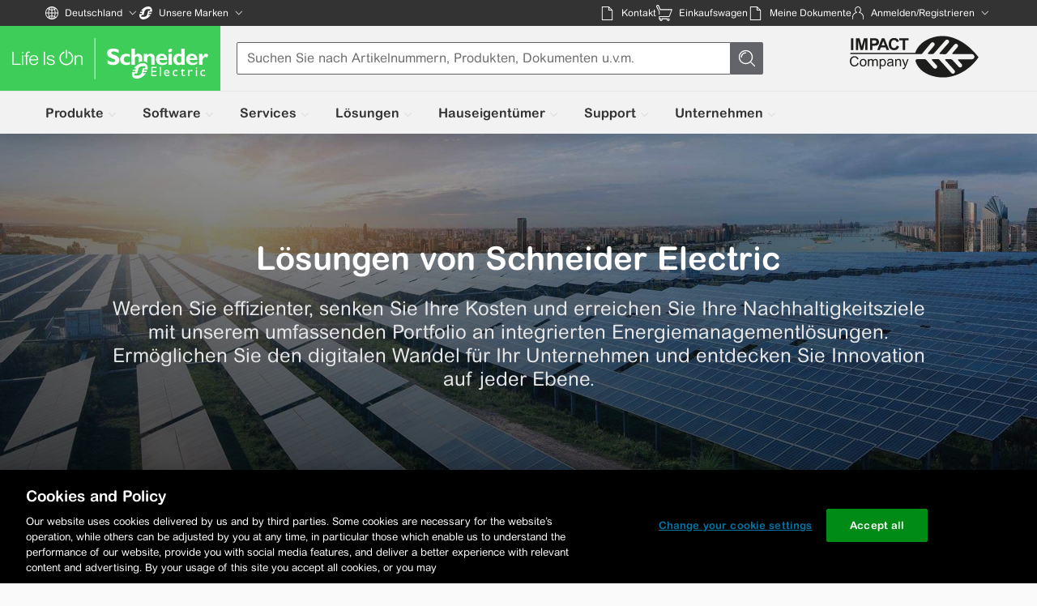

--- FILE ---
content_type: text/html;charset=UTF-8
request_url: https://www.se.com/de/de/work/solutions/
body_size: 133611
content:


<!DOCTYPE html>








    
    
    
        <html class="sdl-html" lang="de-DE"
              dir="ltr">
        <head>
            



            <meta charset="utf-8">
            <meta name="viewport" content="width=device-width, initial-scale=1">
            <link rel="preload" imagesrcset="https://www.se.com/de/de/assets/v2/521/media/407293/895957656-IC-1920x1080.jpg 1x, https://www.se.com/de/de/assets/v2/521/media/407293/895957656-IC-1920x1080.jpg 2x" as="image" media="(min-width: 1200px)">
<link rel="preload" imagesrcset="https://www.se.com/de/de/assets/v2/521/media/407293/720_crop/895957656-IC-1920x1080.jpg 1x, https://www.se.com/de/de/assets/v2/521/media/407293/720_crop/895957656-IC-1920x1080.jpg 2x" as="image" media="(min-width: 560px) and (max-width: 719px)">
<link rel="preload" imagesrcset="https://www.se.com/de/de/assets/v2/521/media/407293/1200_crop/895957656-IC-1920x1080.jpg 1x, https://www.se.com/de/de/assets/v2/521/media/407293/1200_crop/895957656-IC-1920x1080.jpg 2x" as="image" media="(min-width: 900px) and (max-width: 1199px)">
<link rel="preload" imagesrcset="https://www.se.com/de/de/assets/v2/521/media/407293/900_crop/895957656-IC-1920x1080.jpg 1x, https://www.se.com/de/de/assets/v2/521/media/407293/900_crop/895957656-IC-1920x1080.jpg 2x" as="image" media="(min-width: 720px) and (max-width: 899px)">
<link rel="preload" imagesrcset="https://www.se.com/de/de/assets/v2/521/media/407293/560_crop/895957656-IC-1920x1080.jpg 1x, https://www.se.com/de/de/assets/v2/521/media/407293/560_crop/895957656-IC-1920x1080.jpg 2x" as="image" media="(min-width: 1px) and (max-width: 559px)">

            <meta name="description" property="description" content="Schneider Electric Deutschland. Optimieren Sie Ihren Energieverbrauch, sorgen Sie für eine gesunde und produktive Umgebung und haben Sie jederzeit und überall Zugriff auf Ihre digitalen Energiemanagement-Lösungen für Unternehmen." />
<meta name="keywords" property="keywords" content="Energiemanagement-Lösungen, digitale Lösungen für Unternehmen, Lösungen für die digitale Transformation, integrierte Lösungen" />
<link rel="alternate" href="https://www.se.com/lv/lv/work/solutions/" hreflang="lv-lv" /><link rel="alternate" href="https://www.se.com/de/de/work/solutions/" hreflang="de-de" /><link rel="alternate" href="https://www.se.com/africa/fr/work/solutions/" hreflang="fr-bi" /><link rel="alternate" href="https://www.se.com/bg/bg/work/solutions/" hreflang="bg-bg" /><link rel="alternate" href="https://www.se.com/africa/fr/work/solutions/" hreflang="fr-st" /><link rel="alternate" href="https://www.se.com/id/en/work/solutions/" hreflang="en-id" /><link rel="alternate" href="https://www.se.com/mx/es/work/solutions/" hreflang="es-mx" /><link rel="alternate" href="https://www.se.com/at/de/work/solutions/" hreflang="de-at" /><link rel="alternate" href="https://www.se.com/vn/en/work/solutions/" hreflang="en-vn" /><link rel="alternate" href="https://www.se.com/ee/et/work/solutions/" hreflang="et-ee" /><link rel="alternate" href="https://www.se.com/tr/tr/work/solutions/" hreflang="tr-tr" /><link rel="alternate" href="https://www.se.com/ua/uk/work/solutions/" hreflang="uk-ua" /><link rel="alternate" href="https://www.se.com/us/en/work/solutions/" hreflang="en-us" /><link rel="alternate" href="https://www.se.com/kr/ko/work/solutions/" hreflang="ko-kr" /><link rel="alternate" href="https://www.se.com/be/nl/work/solutions/" hreflang="nl-be" /><link rel="alternate" href="https://www.se.com/hr/hr/work/solutions/" hreflang="hr-hr" /><link rel="alternate" href="https://www.se.com/id/id/work/solutions/" hreflang="id-id" /><link rel="alternate" href="https://www.se.com/au/en/work/solutions/" hreflang="en-au" /><link rel="alternate" href="https://www.se.com/sk/sk/work/solutions/" hreflang="sk-sk" /><link rel="alternate" href="https://www.se.com/sg/en/work/solutions/" hreflang="en-sg" /><link rel="alternate" href="https://www.schneider-electric.cn/zh/work/solutions/" hreflang="zh-cn" /><link rel="alternate" href="https://www.se.com/africa/fr/work/solutions/" hreflang="fr-rw" /><link rel="alternate" href="https://www.se.com/hk/en/work/solutions/" hreflang="en-hk" /><link rel="alternate" href="https://www.se.com/nl/nl/work/solutions/" hreflang="nl-nl" /><link rel="alternate" href="https://www.se.com/africa/fr/work/solutions/" hreflang="fr-gw" /><link rel="alternate" href="https://www.se.com/co/es/work/solutions/" hreflang="es-co" /><link rel="alternate" href="https://www.se.com/rs/sr/work/solutions/" hreflang="sr-rs" /><link rel="alternate" href="https://www.se.com/th/en/work/solutions/" hreflang="en-th" /><link rel="alternate" href="https://www.se.com/gr/el/work/solutions/" hreflang="el-gr" /><link rel="alternate" href="https://www.se.com/ch/fr/work/solutions/" hreflang="fr-ch" /><link rel="alternate" href="https://www.se.com/se/sv/work/solutions/" hreflang="sv-se" /><link rel="alternate" href="https://www.se.com/be/fr/work/solutions/" hreflang="fr-be" /><link rel="alternate" href="https://www.se.com/kz/ru/work/solutions/" hreflang="ru-kz" /><link rel="alternate" href="https://www.se.com/pe/es/work/solutions/" hreflang="es-pe" /><link rel="alternate" href="https://www.se.com/sa/ar/work/solutions/" hreflang="ar-sa" /><link rel="alternate" href="https://www.se.com/ru/ru/work/solutions/" hreflang="ru-ru" /><link rel="alternate" href="https://www.se.com/cr/es/work/solutions/" hreflang="es-cr" /><link rel="alternate" href="https://www.se.com/dk/da/work/solutions/" hreflang="da-dk" /><link rel="alternate" href="https://www.se.com/es/es/work/solutions/" hreflang="es-es" /><link rel="alternate" href="https://www.se.com/ph/en/work/solutions/" hreflang="en-ph" /><link rel="alternate" href="https://www.se.com/si/sl/work/solutions/" hreflang="sl-si" /><link rel="alternate" href="https://www.se.com/in/en/work/solutions/" hreflang="en-in" /><link rel="alternate" href="https://www.se.com/nl/en/work/solutions/" hreflang="en-nl" /><link rel="alternate" href="https://www.se.com/cz/cs/work/solutions/" hreflang="cs-cz" /><link rel="alternate" href="https://www.se.com/fi/fi/work/solutions/" hreflang="fi-fi" /><link rel="alternate" href="https://www.se.com/africa/fr/work/solutions/" hreflang="fr-cv" /><link rel="alternate" href="https://www.se.com/africa/fr/work/solutions/" hreflang="fr-dj" /><link rel="alternate" href="https://www.se.com/ww/en/work/solutions/" hreflang="x-default" /><link rel="alternate" href="https://www.se.com/mk/en/work/solutions/" hreflang="en-mk" /><link rel="alternate" href="https://www.se.com/jp/ja/work/solutions/" hreflang="ja-jp" /><link rel="alternate" href="https://www.se.com/ca/fr/work/solutions/" hreflang="fr-ca" /><link rel="alternate" href="https://www.se.com/ie/en/work/solutions/" hreflang="en-ie" /><link rel="alternate" href="https://www.se.com/ae/en/work/solutions/" hreflang="en-ae" /><link rel="alternate" href="https://www.se.com/fr/fr/work/solutions/" hreflang="fr-fr" /><link rel="alternate" href="https://www.se.com/pt/pt/work/solutions/" hreflang="pt-pt" /><link rel="alternate" href="https://www.se.com/ch/de/work/solutions/" hreflang="de-ch" /><link rel="alternate" href="https://www.se.com/cl/es/work/solutions/" hreflang="es-cl" /><link rel="alternate" href="https://www.se.com/lt/lt/work/solutions/" hreflang="lt-lt" /><link rel="alternate" href="https://www.se.com/th/th/work/solutions/" hreflang="th-th" /><link rel="alternate" href="https://www.se.com/eg/en/work/solutions/" hreflang="en-eg" /><link rel="alternate" href="https://www.se.com/za/en/work/solutions/" hreflang="en-za" /><link rel="alternate" href="https://www.se.com/vn/vi/work/solutions/" hreflang="vi-vn" /><link rel="alternate" href="https://www.se.com/sa/en/work/solutions/" hreflang="en-sa" /><link rel="alternate" href="https://www.se.com/hu/hu/work/solutions/" hreflang="hu-hu" /><link rel="alternate" href="https://www.se.com/ca/en/work/solutions/" hreflang="en-ca" /><link rel="alternate" href="https://www.se.com/my/en/work/solutions/" hreflang="en-my" /><link rel="alternate" href="https://www.se.com/eg/ar/work/solutions/" hreflang="ar-eg" /><link rel="alternate" href="https://www.se.com/uk/en/work/solutions/" hreflang="en-gb" /><link rel="alternate" href="https://www.se.com/pl/pl/work/solutions/" hreflang="pl-pl" /><link rel="alternate" href="https://www.se.com/br/pt/work/solutions/" hreflang="pt-br" /><link rel="alternate" href="https://www.se.com/nz/en/work/solutions/" hreflang="en-nz" /><link rel="alternate" href="https://www.se.com/ar/es/work/solutions/" hreflang="es-ar" /><link rel="alternate" href="https://www.se.com/dz/fr/work/solutions/" hreflang="fr-dz" /><link rel="alternate" href="https://www.se.com/ro/ro/work/solutions/" hreflang="ro-ro" /><link rel="alternate" href="https://www.se.com/be/en/work/solutions/" hreflang="en-be" /><link rel="alternate" href="https://www.se.com/il/he/work/solutions/" hreflang="he-il" /><link rel="alternate" href="https://www.se.com/no/no/work/solutions/" hreflang="no-no" /><link rel="alternate" href="https://www.se.com/tw/zh/work/solutions/" hreflang="zh-tw" /><link rel="alternate" href="https://www.se.com/ng/en/work/solutions/" hreflang="en-ng" /><link rel="alternate" href="https://www.se.com/it/it/work/solutions/" hreflang="it-it" /><title>Energiemanagement-Lösungen für Unternehmen | Schneider Electric Deutschland</title>
<link rel="canonical" href="https://www.se.com/de/de/work/solutions/" />
<meta name="og:title" property="og:title" content="Energiemanagement-Lösungen für Unternehmen" />
<meta name="og:description" property="og:description" content="Optimieren Sie Ihren Energieverbrauch, sorgen Sie für eine gesunde und produktive Umgebung und haben Sie jederzeit und überall Zugriff auf Ihre digitalen Energiemanagement-Lösungen für Unternehmen." />
<meta name="og:type" property="og:type" content="website" />
<meta name="og:url" property="og:url" content="https://www.se.com/de/de/work/solutions/" />
<meta name="og:locale" property="og:locale" content="de_DE" />
<meta name="og:image" property="og:image" content="https://www.se.com/de/de/assets/custom_logo/Schneider-Electric-Social.png" />
<meta name="twitter:card" property="twitter:card" content="summary" />
<meta name="twitter:site" property="twitter:site" content="@SchneiderElec" />

            <script nonce='VUNqjCtMe+YAVtPPVWwXgA=='>
window.dataLayer = window.dataLayer || []
window.dataLayer.push({"event":"page_view","pageTitle":"Energiemanagement-Lösungen für Unternehmen | Schneider Electric Deutschland","environment":"PRODUCTION","digitalPlatform":"SE Main site","digitalPlatformCountry":"DE","pageLanguage":"DE","template":"Solutions","mappings":"solutions","pageTopCategory":"solutions","pageCategory":"","pageSubCategory":"","fromWebView":false,"articleTitle":"","businessUnit":"","pageCategoryId":"","pageProductId":"","pageRangeId":"","pageSubCategoryId":"","pageSubSubCategory":""});
</script>
<script nonce='VUNqjCtMe+YAVtPPVWwXgA==' id='gtmScript' data-nonce='sgo3un1q3uu3qskh'>
(function(w,d,s,l,i){w[l]=w[l]||[];w[l].push({'gtm.start':new Date().getTime(),event:'gtm.js'});var f=d.getElementsByTagName(s)[0],j=d.createElement(s),dl=l!='dataLayer'?'&l='+l:'';j.async=true;j.src='https://www.googletagmanager.com/gtm.js?id='+i+dl;var n=d.querySelector('[nonce]');n&&j.setAttribute('nonce',n.nonce||n.getAttribute('nonce'));f.parentNode.insertBefore(j,f);})(window,document,'script','dataLayer','GTM-MM5LXGL');
</script>
            <script>
                var sdlGoogleAnalyticConfig = {"digitalPlatform":"SE Main site","environment":{"prod":"Production","uat":"UAT"},"template":{"/about-us/*":"Company Info","/home/*":"Solutions","/brands/*":"Solutions","/partners/*":"Partner Programs","/work/products/*":"Products","/work/support/*":"Support","/work/*":"Solutions","/insights/*":"Solutions","/solutions/*":"Solutions","/support/*":"Support","/how-to-buy/*":"How To Buy","/campaign/*":"Campaign","/who-we-are/*":"Who We Are","/service/*":"Service","/":"Homepage"},"mappings":{"/work/support/customer-care/contact-sales.jsp":"contact sales form","/work/support/*":"support","/about-us/careers/*":"career","/locate/*":"contacts","/home/*":"homeowner","/product/*":"products","/product-range/*":"products","/product-category/*":"products","/product-subcategory/*":"products","/work/products/*":"products","/product-range-az/*":"products","/all-products/*":"products","/product-substitution/*":"products","productinfo.schneider-electric.com/*":"products","ezlist.schneider-electric.com/*":"products","go.schneider-electric.com/*":"gated_content","/work/services/*":"services","/work/solutions/*":"solutions","/work/campaign/*":"campaign","/partners/*":"partners","/download/*":"download pages","community.se.com/*":"community","exchange.se.com/*":"exchange","flipbook.se.com/*":"flipbook","secureidentity.schneider-electric.com/*":"log-in my Schneider","/myschneider/*":"mySchneider","/about-us/*":"company","/careers/*":"career","careers.se.com/*":"career","blog.se.com/*":"blogs and insights","/insights/*":"blogs and insights","/faqs/*":"faq"},"ctaClick":"ctaClick","exitToSchneider":"exitToSchneider","pageTopCategory":{"/work/support/support-center.jsp":"Support Center","/work/support/green-premium/*":"Support Center","/work/support/resources-and-tools/*":"Support Center","/work/support/find-it-fast/*":"Digital Platforms","/work/support/myschneider-app/*":"Digital Platforms","/work/support/counterfeit/*":"Counterfeit","/work/support/cybersecurity/*":"Cybersecurity","/work/support/training-and-learning/*":"Technical Training","/work/support/contacts.jsp":"Contact Centre","/work/support/customer-care/*":"Contact Centre","/work/support/locator/*":"Contact Centre","/work/support/*":"All Support","/work/services/register-your-product/*":"Support Center","/work/services/service-locations/*":"Contact Centre"},"pageCategory":{},"pageSubCategory":{},"pageSubSubCategory":{"productSelector":"popin|product-selector"},"businessUnit":{},"pageCategoryId":"","pageSubCategoryId":"","pageRangeId":"","pageProductId":"","fromWebView":false,"chatAction":{"opened":"Opened","launched":"Launched","closed":"Closed"},"requestType":{"/sdltfosvc/form-contact-us-email/submit":"Web2Email","/sdltfosvc/web2email-form/submit":"Web2Email","/sdltfosvc/contact-sales/submit":"Web2CaseSales","/sdltfosvc/web2case/submit":"Web2CaseSupport","/sdltfosvc/web2caseV2-form/submit":"Web2CaseSupport","/sdltfosvc/ifw-marketo-form/submit":"Web2CaseSupport"},"siteLocation":{"footer":"Footer","page":"Page","popup":"Popup"},"triggerDownload":"download","callSupportNowMarker":"tel:","addToCartLocation":{"productSelectorSingle":"product-selector|button:single-product","productSelectorGroup":"product-selector|button:group-of-products"}}
            </script>
            
            



        
<script nonce="7606a32a9802d455066edfd2f8b921de">(window.BOOMR_mq=window.BOOMR_mq||[]).push(["addVar",{"rua.upush":"false","rua.cpush":"true","rua.upre":"false","rua.cpre":"true","rua.uprl":"false","rua.cprl":"false","rua.cprf":"false","rua.trans":"SJ-faa89833-babc-4303-8b23-fd09fcec6b41","rua.cook":"false","rua.ims":"false","rua.ufprl":"false","rua.cfprl":"false","rua.isuxp":"false","rua.texp":"norulematch","rua.ceh":"false","rua.ueh":"false","rua.ieh.st":"0"}]);</script>
<script nonce="7606a32a9802d455066edfd2f8b921de">!function(){function o(n,i){if(n&&i)for(var r in i)i.hasOwnProperty(r)&&(void 0===n[r]?n[r]=i[r]:n[r].constructor===Object&&i[r].constructor===Object?o(n[r],i[r]):n[r]=i[r])}try{var n=decodeURIComponent("%7B%0A%20%20%20%20%22RT%22%3A%20%7B%0A%20%20%20%20%20%20%20%20%22cookie%22%3A%20%22%22%0A%20%20%20%20%7D%0A%7D");if(n.length>0&&window.JSON&&"function"==typeof window.JSON.parse){var i=JSON.parse(n);void 0!==window.BOOMR_config?o(window.BOOMR_config,i):window.BOOMR_config=i}}catch(r){window.console&&"function"==typeof window.console.error&&console.error("mPulse: Could not parse configuration",r)}}();</script>
                              <script nonce="7606a32a9802d455066edfd2f8b921de">!function(e){var n="https://s.go-mpulse.net/boomerang/";if("False"=="True")e.BOOMR_config=e.BOOMR_config||{},e.BOOMR_config.PageParams=e.BOOMR_config.PageParams||{},e.BOOMR_config.PageParams.pci=!0,n="https://s2.go-mpulse.net/boomerang/";if(window.BOOMR_API_key="XR4TT-L9EBU-2KFPC-LU3QU-W6RKY",function(){function e(){if(!o){var e=document.createElement("script");e.id="boomr-scr-as",e.src=window.BOOMR.url,e.async=!0,i.parentNode.appendChild(e),o=!0}}function t(e){o=!0;var n,t,a,r,d=document,O=window;if(window.BOOMR.snippetMethod=e?"if":"i",t=function(e,n){var t=d.createElement("script");t.id=n||"boomr-if-as",t.src=window.BOOMR.url,BOOMR_lstart=(new Date).getTime(),e=e||d.body,e.appendChild(t)},!window.addEventListener&&window.attachEvent&&navigator.userAgent.match(/MSIE [67]\./))return window.BOOMR.snippetMethod="s",void t(i.parentNode,"boomr-async");a=document.createElement("IFRAME"),a.src="about:blank",a.title="",a.role="presentation",a.loading="eager",r=(a.frameElement||a).style,r.width=0,r.height=0,r.border=0,r.display="none",i.parentNode.appendChild(a);try{O=a.contentWindow,d=O.document.open()}catch(_){n=document.domain,a.src="javascript:var d=document.open();d.domain='"+n+"';void(0);",O=a.contentWindow,d=O.document.open()}if(n)d._boomrl=function(){this.domain=n,t()},d.write("<bo"+"dy onload='document._boomrl();'>");else if(O._boomrl=function(){t()},O.addEventListener)O.addEventListener("load",O._boomrl,!1);else if(O.attachEvent)O.attachEvent("onload",O._boomrl);d.close()}function a(e){window.BOOMR_onload=e&&e.timeStamp||(new Date).getTime()}if(!window.BOOMR||!window.BOOMR.version&&!window.BOOMR.snippetExecuted){window.BOOMR=window.BOOMR||{},window.BOOMR.snippetStart=(new Date).getTime(),window.BOOMR.snippetExecuted=!0,window.BOOMR.snippetVersion=12,window.BOOMR.url=n+"XR4TT-L9EBU-2KFPC-LU3QU-W6RKY";var i=document.currentScript||document.getElementsByTagName("script")[0],o=!1,r=document.createElement("link");if(r.relList&&"function"==typeof r.relList.supports&&r.relList.supports("preload")&&"as"in r)window.BOOMR.snippetMethod="p",r.href=window.BOOMR.url,r.rel="preload",r.as="script",r.addEventListener("load",e),r.addEventListener("error",function(){t(!0)}),setTimeout(function(){if(!o)t(!0)},3e3),BOOMR_lstart=(new Date).getTime(),i.parentNode.appendChild(r);else t(!1);if(window.addEventListener)window.addEventListener("load",a,!1);else if(window.attachEvent)window.attachEvent("onload",a)}}(),"".length>0)if(e&&"performance"in e&&e.performance&&"function"==typeof e.performance.setResourceTimingBufferSize)e.performance.setResourceTimingBufferSize();!function(){if(BOOMR=e.BOOMR||{},BOOMR.plugins=BOOMR.plugins||{},!BOOMR.plugins.AK){var n="true"=="true"?1:0,t="",a="ck6gxyaxhzdes2lujlya-f-77114409e-clientnsv4-s.akamaihd.net",i="false"=="true"?2:1,o={"ak.v":"39","ak.cp":"965351","ak.ai":parseInt("433695",10),"ak.ol":"0","ak.cr":8,"ak.ipv":4,"ak.proto":"h2","ak.rid":"185c1dda","ak.r":47358,"ak.a2":n,"ak.m":"dsca","ak.n":"essl","ak.bpcip":"18.188.107.0","ak.cport":53190,"ak.gh":"23.208.24.230","ak.quicv":"","ak.tlsv":"tls1.3","ak.0rtt":"","ak.0rtt.ed":"","ak.csrc":"-","ak.acc":"","ak.t":"1769229040","ak.ak":"hOBiQwZUYzCg5VSAfCLimQ==[base64]/0jCruWwfUb0H5Y+uZ9kMkePYZFdrNGdKgsHoKSQd1ErT9AcxYoJd9GnYAAYrA9F/D4vuN3P+wqNt6RU4usKBIb+z0ye6OZiYEEqpbESPViGIzTARmkzbAjt3cZazbv0G4WcnAhWyoRKLF7tS7UHSqRRUSyrF8Dd/8yQc1ghA=","ak.pv":"547","ak.dpoabenc":"","ak.tf":i};if(""!==t)o["ak.ruds"]=t;var r={i:!1,av:function(n){var t="http.initiator";if(n&&(!n[t]||"spa_hard"===n[t]))o["ak.feo"]=void 0!==e.aFeoApplied?1:0,BOOMR.addVar(o)},rv:function(){var e=["ak.bpcip","ak.cport","ak.cr","ak.csrc","ak.gh","ak.ipv","ak.m","ak.n","ak.ol","ak.proto","ak.quicv","ak.tlsv","ak.0rtt","ak.0rtt.ed","ak.r","ak.acc","ak.t","ak.tf"];BOOMR.removeVar(e)}};BOOMR.plugins.AK={akVars:o,akDNSPreFetchDomain:a,init:function(){if(!r.i){var e=BOOMR.subscribe;e("before_beacon",r.av,null,null),e("onbeacon",r.rv,null,null),r.i=!0}return this},is_complete:function(){return!0}}}}()}(window);</script></head>
        <body class="sdl-body se-theme "
            
        >
            <style nonce='VUNqjCtMe+YAVtPPVWwXgA=='>/*! Built from branch "HEAD" for production at Thu, 18 Dec 2025 12:57:04 GMT */:root{--color-life-green:#3dcd58;--color-light-green:#51eb6e;--color-logo-green:#009530;--color-dark-gray:#626469;--color-white:#fff;--color-black:#000;--color-muted-black:#1d1d1d;--color-red:red;--color-sky-blue:#42b4e6;--color-text-gray:#333;--color-light-gray:#9fa0a4;--color-slider-gray:#565656;--color-slider-arrow:#e6e6e6;--color-slider-arrow-hover:#494b50;--color-footer-gray:#e7e6e6;--color-bg-gray:#fafafa;--color-border-bottom-table:#9fa0a4;--color-footer-green:#009e4d;--color-footer-green-hover:#008240;--color-footer-green-pressed:#006e34;--color-footer-green-disabled:hsla(0,0%,69%,0.4);--color-footer-green-disabled-text:#f2f2f2;--color-copyright:#ccc;--color-ventures-main-green:#008a16;--color-ventures-life-green:#3dcd58;--color-ventures-main-green-secondary:#006b01;--color-ventures-super-dark-green:#003733;--color-ventures-dark-green:#013e1f;--color-ventures-light-green-gradiend:#def4e9;--color-ventures-dark-gray:#626469;--color-ventures-light-gray:#9fa0a4;--color-ventures-light-gray-opacity:hsla(228,3%,63%,0.3);--color-ventures-super-light-grey:#f5f5f5;--color-ventures-super-light-gray-opacity:hsla(0,0%,96%,0.2);--color-ventures-super-dark-blue:#001d2c;--color-ventures-dark-blue:#14323f;--color-ventures-sky-blue:#42b4e6;--color-ventures-light-red:#ff3e24;--color-honeysuckle-orange:#e47f00;--color-fuchsia-red:#b10043;--color-fuchsia-red-hover:#c84d7b;--color-fuchsia-red-active:#8a0f3d;--color-formError-red:#dc0a0a;--color-formError-red-darkmode:#ff6f5c;--color-sunflower-yellow:#ffd100;--color-form-gray:#eaeaea;--color-add-gray:#cbcbcb;--color-add-silver:silver;--color-bg-gray-new:#f3f2f2;--color-bg-gray-header:#f5f5f5;--color-bg-light-gray-header:#f9f9f9;--color-sky-blue-light:#55d1fe;--color-sky-blue-dark:#3a738c;--color-dark-blue:#17171c;--color-dark-red:#040404;--color-dark-green:#009e4d;--color-purpose-green:#44cd5d;--color-sky-blue-hover:#219bfd;--color-grey-button:#dbdbdb;--color-grey-button-hover:#e5e7e7;--color-icon-blue:#0087cd;--color-bg-gray-new-1:#ecedf0;--color-yellow-impact-maker:#fafde6;--bs-border-color-translucent:rgba(0,0,0,0.175);--color-blue:#025f87;--color-blue-light:#7dcbf2;--color-blue-dark:#10516e;--facebook-color:#3b5998;--twitter-color:#000;--google-plus-color:#ce1616;--linkedin-color:#0077b5;--print-color:#333;--email-color:#42b4e6;--qds-theme-signature-color-default:#008a16;--qds-control-border-radius:4px;--qds-control-hero-border-radius:8px;--qds-control-button-padding-horizontal:24px;--qds-theme-signature-color-hover:#0fb542;--qds-theme-signature-color-pressed:#006b01;--qds-theme-control-color-border:#626469;--qds-theme-inline-link-color:#0075a3;--qds-theme-inline-link-hover-color:#0a99ca;--qds-theme-inline-link-pressed-color:#004d78;--qds-theme-inline-link-visited-color:#551a8b;--qds-theme-inline-link-dark-mode:var(--color-sky-blue);--qds-theme-inline-link-dark-mode-hover:#7dd7ff;--qds-theme-inline-link-dark-mode-visited:#c282fe;--qds-theme-inline-link-dark-mode-pressed:#ccefff;--qds-control-border-width:1px;--qds-theme-control-text-standard:#000;--qds-theme-interactive-background-hover:#e6e6e6;--qds-theme-interactive-background-pressed:#ccc;--qds-theme-disabled:0.4;--qds-control-standard-height-mobile:44px;--qds-control-standard-height-desktop:32px;--qds-control-large-height-mobile:48px;--qds-control-large-height-desktop:40px;--qds-control-small-height-mobile:40px;--qds-control-small-height-desktop:28px;--qds-control-hero-height-mobile:56px;--qds-control-hero-height-desktop:56px;--qds-control-standard-font-size-mobile:14px;--qds-control-standard-font-size-desktop:16px;--qds-control-large-font-size-mobile:16px;--qds-control-large-font-size-desktop:16px;--qds-control-small-font-size-mobile:14px;--qds-control-small-font-size-desktop:14px;--qds-control-hero-font-size-mobile:18px;--qds-control-hero-font-size-desktop:18px;--qds-control-standard-line-height:24px;--border-size:1px;--std-block-indent:20px;--component-block-indent:20px;--page-content-sorrounding-gap:16px;--page-content-sorrounding-gap-footer:16px;--page-content-sorrounding-gap-ventures:24px;--window-height-inner:100vh;--footer-height:300px;--footer-ventures-height:70px;--header-height-mobile:121px;--header-height-desktop:152px;--full-header-height-desktop:152px;--header-height-possible-max:200px;--header-height-reduced:106px;--metabar-height:40px;--megamenu-underline-height:4px;--tab-vertical-offset:50px+var(--megamenu-underline-height);--tab-horizontal-offset:308px;--breadcrumbs-height:30px}@media (min-width:1200px){:root{--component-block-indent:40px;--std-block-indent:40px;--std-block-content:20px;--page-content-sorrounding-gap:130px;--page-content-sorrounding-gap-footer:56px;--page-content-sorrounding-gap-ventures:60px}}:root .branded-header{--tab-horizontal-offset:220px}:root header a.mm-l1-item-link{height:100%}.se-page-wrapper{display:flex;flex-direction:column;min-height:100vh}.se-page-wrapper .se-content-wrapper{display:flex;position:relative}.se-page-wrapper .se-content-wrapper .se-main-wrapper{overflow:hidden;width:100%}.se-page-wrapper .se-content-wrapper .se-sticky-wrapper{width:0;z-index:10}.se-page-wrapper .se-content-wrapper .se-sticky-wrapper>div{height:100%}.se-page-wrapper .se-footer-wrapper{margin-top:auto}.se-footer-wrapper,.se-header-wrapper{flex-shrink:0}.se-header-wrapper{position:sticky;top:0;transition:block-size .25s ease-out;z-index:60}.hide{display:none!important}.show{display:block!important}@media (min-width:1200px){.show{display:flex!important}}.invisible{visibility:hidden}.tab-hidden{height:0!important;overflow:hidden!important}.noscroll{overflow:hidden}.nowrap{white-space:nowrap}[class*=se2--] svg{pointer-events:none;vertical-align:middle}[dir=ltr] .svg-ml{margin-left:5px}[dir=rtl] .svg-ml{margin-right:5px}[dir=ltr] .svg-mr{margin-right:5px}[dir=rtl] .svg-mr{margin-left:5px}.node-sticky-content,[data-sticky]{transition:inset-block-start .25s ease-out}.se-reset-css .se-rich-text,.se-rich-text,h1,h2,h3,h4,h5,h6,se-embed-component .se-rich-text{-webkit-hyphens:none;hyphens:none;overflow-wrap:break-word;word-break:break-word}.se-reset-css .se-rich-text b,.se-reset-css .se-rich-text strong,.se-rich-text b,.se-rich-text strong,se-embed-component .se-rich-text b,se-embed-component .se-rich-text strong{font-weight:700}.se-reset-css .se-rich-text p,.se-rich-text p,se-embed-component .se-rich-text p{margin-bottom:1em;margin-top:1em}.se-reset-css .se-rich-text em,.se-reset-css .se-rich-text i,.se-rich-text em,.se-rich-text i,se-embed-component .se-rich-text em,se-embed-component .se-rich-text i{font-style:italic}.se-reset-css .se-rich-text sub,.se-reset-css .se-rich-text sup,.se-rich-text sub,.se-rich-text sup,se-embed-component .se-rich-text sub,se-embed-component .se-rich-text sup{font-size:.7em;position:relative}.se-reset-css .se-rich-text sub,.se-rich-text sub,se-embed-component .se-rich-text sub{bottom:-.2em}.se-reset-css .se-rich-text sup,.se-rich-text sup,se-embed-component .se-rich-text sup{bottom:.5em}.se-reset-css .se-rich-text abbr,.se-rich-text abbr,se-embed-component .se-rich-text abbr{border-bottom:1px dotted var(--color-add-gray);text-decoration:none}[dir=ltr] .se-reset-css .se-rich-text ul,[dir=ltr] 
.se-rich-text ul,[dir=ltr] 
se-embed-component .se-rich-text ul{margin-left:20px}[dir=rtl] .se-reset-css .se-rich-text ul,[dir=rtl] 
.se-rich-text ul,[dir=rtl] 
se-embed-component .se-rich-text ul{margin-right:20px}.se-reset-css .se-rich-text ul,.se-rich-text ul,se-embed-component .se-rich-text ul{list-style-type:disc}.se-reset-css .se-rich-text ul li ul,.se-rich-text ul li ul,se-embed-component .se-rich-text ul li ul{list-style-type:square}.se-reset-css .se-rich-text ul li ul li ul,.se-rich-text ul li ul li ul,se-embed-component .se-rich-text ul li ul li ul{list-style-type:circle}.se-reset-css .se-rich-text ol,.se-rich-text ol,se-embed-component .se-rich-text ol{counter-reset:item}.se-reset-css .se-rich-text ol li,.se-rich-text ol li,se-embed-component .se-rich-text ol li{display:block}.se-reset-css .se-rich-text ol li:before,.se-rich-text ol li:before,se-embed-component .se-rich-text ol li:before{content:counters(item,".") ". ";counter-increment:item}.se-reset-css .se-rich-text a,.se-rich-text a,se-embed-component .se-rich-text a{color:var(--qds-theme-inline-link-color);text-decoration:none}.se-reset-css .se-rich-text a:hover,.se-rich-text a:hover,se-embed-component .se-rich-text a:hover{text-decoration:underline}.se-reset-css .se-rich-text img,.se-rich-text img,se-embed-component .se-rich-text img{display:none}.se-reset-css .se-rich-text table td,.se-reset-css .se-rich-text table th,.se-rich-text table td,.se-rich-text table th,se-embed-component .se-rich-text table td,se-embed-component .se-rich-text table th{border:1px solid var(--color-footer-gray);padding:5px 10px}[class*=se2--]:not([class*=embed-])>iframe{height:100%;width:100%}.visuallyhidden{clip:rect(0,0,0,0);height:1px;margin:0;overflow:hidden;padding:0;position:absolute;width:1px}.se-font-a11y-link4{display:inline-block;font-size:12px;line-height:18px}@media (min-width:1200px){.se-font-a11y-link4{font-size:14px;line-height:20px}}.se-font-a11y-link4 svg{height:18px;width:18px}@media (min-width:1200px){.se-font-a11y-link4 svg{height:20px;width:20px}}.se-font-a11y-link4-1{display:inline-block;font-size:12px;line-height:18px}.se-font-a11y-link4-1 svg{height:18px;width:18px}.se-font-a11y-link3{display:inline-block;font-size:14px;line-height:20px}.se-font-a11y-link3 svg{height:20px;width:20px}.se-font-a11y-link3-1{display:inline-block;font-size:14px;line-height:20px}@media (min-width:1200px){.se-font-a11y-link3-1{font-size:16px;line-height:25px}}.se-font-a11y-link3-1 svg{height:20px;width:20px}@media (min-width:1200px){.se-font-a11y-link3-1 svg{height:25px;width:25px}}.se-font-static-a11y-link4{display:inline-block;font-size:12px;line-height:18px}.se-font-static-a11y-link4 svg{height:18px;width:18px}html .se-font-static-a11y-link2{display:inline-block;font-size:16px;line-height:25px}html .se-font-static-a11y-link2 svg{height:25px;width:25px}html .se-font-static-a11y-link2 .nowrap{align-items:center;display:inline-flex}html .se-font-static-a11y-link2 .nowrap span{font-size:medium}a:hover span.nowrap{text-decoration:initial}.nowrap-underline:hover span.nowrap{text-decoration:underline}.se-font-a11y-link3 .nowrap,.se-font-a11y-link3-1 .nowrap,.se-font-a11y-link4 .nowrap,.se-font-a11y-link4-1 .nowrap,.se-font-static-a11y-link4 .nowrap,html .se-font-static-a11y-link3 .nowrap{display:inline-flex}.se-font-a11y-link3 .nowrap span,.se-font-a11y-link3-1 .nowrap span,.se-font-a11y-link4 .nowrap span,.se-font-a11y-link4-1 .nowrap span,.se-font-static-a11y-link4 .nowrap span,html .se-font-static-a11y-link3 .nowrap span{font-size:medium}.se-font-a11y-link3 span>svg,.se-font-a11y-link3-1 span>svg,.se-font-a11y-link4 span>svg,.se-font-a11y-link4-1 span>svg,.se-font-static-a11y-link4 span>svg,html .se-font-static-a11y-link3 span>svg{transform:none}[dir=rtl] 
.se-font-a11y-link3 span>svg,[dir=rtl] 
.se-font-a11y-link3-1 span>svg,[dir=rtl] .se-font-a11y-link4 span>svg,[dir=rtl] 
.se-font-a11y-link4-1 span>svg,[dir=rtl] 
.se-font-static-a11y-link4 span>svg,html[dir=rtl] .se-font-static-a11y-link3 span>svg{transform:rotate(180deg)}[dir=rtl] 
.se-font-a11y-link3 span>svg.openInNewWindow,[dir=rtl] 
.se-font-a11y-link3-1 span>svg.openInNewWindow,[dir=rtl] .se-font-a11y-link4 span>svg.openInNewWindow,[dir=rtl] 
.se-font-a11y-link4-1 span>svg.openInNewWindow,[dir=rtl] 
.se-font-static-a11y-link4 span>svg.openInNewWindow,html[dir=rtl] .se-font-static-a11y-link3 span>svg.openInNewWindow{transform:rotate(270deg)}html .se-font-static-a11y-link3{display:inline-block;font-size:14px;line-height:20px}html .se-font-static-a11y-link3 .nowrap{display:inline}body{overflow-x:hidden;position:relative}body.se2-keyboard :focus{outline:var(--color-black) auto 2px;outline-offset:-1px}body.accessibility-toggle-in-focus{overflow:hidden;position:relative}body.accessibility-toggle-in-focus:before{background-color:rgba(51,51,51,.5);bottom:0;content:"";left:0;position:absolute;right:0;top:0;z-index:60}.mosaic-clear-both{clear:both;padding-bottom:var(--component-block-indent);width:100%}.form-block-disabled{opacity:.5;pointer-events:none}.form-block-disabled input,.form-block-disabled select,.form-block-disabled textarea{background:var(--color-add-gray)}.form-block-disabled button{background:var(--color-sky-blue);color:transparent}[dir=ltr] .form-block-disabled button svg.loader-icon{left:50%}[dir=rtl] .form-block-disabled button svg.loader-icon{right:50%}.form-block-disabled button svg.loader-icon{animation:spin 2s linear infinite;display:block;height:25px;margin:-12.5px;position:absolute;top:50%;width:25px;z-index:2}@keyframes spin{0%{transform:rotate(0deg)}to{transform:rotate(1turn)}}.smartbanner{background:var(--color-bg-gray-new);display:flex;height:85px;left:0;padding:5px;position:fixed;right:0;top:0;z-index:70}.smartbanner.hide{display:none}[dir=ltr] .smartbanner .close-button{margin-right:5px}[dir=rtl] .smartbanner .close-button{margin-left:5px}.smartbanner .close-button{border:0;color:var(--color-text-gray);height:20px;opacity:.5;padding:0;width:20px}.smartbanner .close-button svg{height:100%;width:100%}.smartbanner .close-button:active{opacity:1}.smartbanner .icon{align-self:center;background-size:cover;border-radius:5px;height:65px;margin:0 10px;width:65px}.smartbanner .info{display:flex;flex:1;flex-direction:column}.smartbanner .info>div{color:var(--color-dark-gray);font-size:12px;line-height:15px}.smartbanner .info .title{color:var(--color-text-gray);font-size:14px;font-weight:700;line-height:20px}[dir=ltr] .smartbanner .link{margin-right:10px}[dir=rtl] .smartbanner .link{margin-left:10px}.smartbanner .link{align-self:flex-end;color:var(--color-sky-blue);text-decoration:none}.smartbanner .link-text{font-size:16px;line-height:25px}@font-face{font-family:ArialRoundedMTforSE_Latin;font-style:normal;font-weight:400;src:url(/assets-sdl/v2/shared/common/fonts/ArialRoundedMTforSE-Regular_Latin-d1c65f4c28d2bef20da2a6d6c1ad2ac9.woff2) format("woff2")}@font-face{font-family:ArialRoundedMTforSE_Latin;font-style:normal;font-weight:700;src:local("Arial Rounded MT bold"),url(/assets-sdl/v2/shared/common/fonts/ArialRoundedMTforSE-Bold_Latin-a6b059468f194ec7aaa95c08a46a960e.woff2) format("woff2")}@font-face{font-family:ArialRoundedMTforSE_Cyrillic;font-style:normal;font-weight:400;src:url(/assets-sdl/v2/shared/common/fonts/ArialRoundedMTforSE-Regular_Cyrillic-50bd33d4ec4fdff451149f7fa01d560f.woff2) format("woff2")}@font-face{font-family:ArialRoundedMTforSE_Cyrillic;font-style:normal;font-weight:700;src:url(/assets-sdl/v2/shared/common/fonts/ArialRoundedMTforSE-Bold_Cyrillic-cdccb8997bfa3ec80f56c62948b23a0f.woff2) format("woff2")}@font-face{font-family:ArialRoundedMTforSE_Greek;font-style:normal;font-weight:400;src:url(/assets-sdl/v2/shared/common/fonts/ArialRoundedMTforSE-Regular_Greek-ab3298b9836c3289fcd2fc2d71b8e339.woff2) format("woff2")}@font-face{font-family:ArialRoundedMTforSE_Greek;font-style:normal;font-weight:700;src:url(/assets-sdl/v2/shared/common/fonts/ArialRoundedMTforSE-Bold_Greek-69e475972e194c8a9145ff1438120e79.woff2) format("woff2")}@font-face{font-family:Oswald;font-style:normal;font-weight:500;src:url(/assets-sdl/v2/shared/common/fonts/Oswald-Medium-d9b4a70f768703507563e0b8a73d2e43.woff2) format("woff2")}.se-reset-css a,.se-reset-css abbr,.se-reset-css acronym,.se-reset-css address,.se-reset-css applet,.se-reset-css article,.se-reset-css aside,.se-reset-css audio,.se-reset-css b,.se-reset-css big,.se-reset-css blockquote,.se-reset-css body,.se-reset-css canvas,.se-reset-css caption,.se-reset-css center,.se-reset-css cite,.se-reset-css code,.se-reset-css dd,.se-reset-css del,.se-reset-css details,.se-reset-css dfn,.se-reset-css div,.se-reset-css dl,.se-reset-css dt,.se-reset-css em,.se-reset-css embed,.se-reset-css fieldset,.se-reset-css figcaption,.se-reset-css figure,.se-reset-css footer,.se-reset-css form,.se-reset-css h1,.se-reset-css h2,.se-reset-css h3,.se-reset-css h4,.se-reset-css h5,.se-reset-css h6,.se-reset-css header,.se-reset-css hgroup,.se-reset-css html,.se-reset-css i,.se-reset-css iframe,.se-reset-css img,.se-reset-css ins,.se-reset-css kbd,.se-reset-css label,.se-reset-css legend,.se-reset-css li,.se-reset-css main,.se-reset-css mark,.se-reset-css menu,.se-reset-css nav,.se-reset-css object,.se-reset-css ol,.se-reset-css output,.se-reset-css p,.se-reset-css pre,.se-reset-css q,.se-reset-css ruby,.se-reset-css s,.se-reset-css samp,.se-reset-css section,.se-reset-css small,.se-reset-css span,.se-reset-css strike,.se-reset-css strong,.se-reset-css sub,.se-reset-css summary,.se-reset-css sup,.se-reset-css table,.se-reset-css tbody,.se-reset-css td,.se-reset-css tfoot,.se-reset-css th,.se-reset-css thead,.se-reset-css time,.se-reset-css tr,.se-reset-css tt,.se-reset-css u,.se-reset-css ul,.se-reset-css var,.se-reset-css video,se-embed-component a,se-embed-component abbr,se-embed-component acronym,se-embed-component address,se-embed-component applet,se-embed-component article,se-embed-component aside,se-embed-component audio,se-embed-component b,se-embed-component big,se-embed-component blockquote,se-embed-component body,se-embed-component canvas,se-embed-component caption,se-embed-component center,se-embed-component cite,se-embed-component code,se-embed-component dd,se-embed-component del,se-embed-component details,se-embed-component dfn,se-embed-component div,se-embed-component dl,se-embed-component dt,se-embed-component em,se-embed-component embed,se-embed-component fieldset,se-embed-component figcaption,se-embed-component figure,se-embed-component footer,se-embed-component form,se-embed-component h1,se-embed-component h2,se-embed-component h3,se-embed-component h4,se-embed-component h5,se-embed-component h6,se-embed-component header,se-embed-component hgroup,se-embed-component html,se-embed-component i,se-embed-component iframe,se-embed-component img,se-embed-component ins,se-embed-component kbd,se-embed-component label,se-embed-component legend,se-embed-component li,se-embed-component main,se-embed-component mark,se-embed-component menu,se-embed-component nav,se-embed-component object,se-embed-component ol,se-embed-component output,se-embed-component p,se-embed-component pre,se-embed-component q,se-embed-component ruby,se-embed-component s,se-embed-component samp,se-embed-component section,se-embed-component small,se-embed-component span,se-embed-component strike,se-embed-component strong,se-embed-component sub,se-embed-component summary,se-embed-component sup,se-embed-component table,se-embed-component tbody,se-embed-component td,se-embed-component tfoot,se-embed-component th,se-embed-component thead,se-embed-component time,se-embed-component tr,se-embed-component tt,se-embed-component u,se-embed-component ul,se-embed-component var,se-embed-component video{border:0;font-size:100%;font:inherit;margin:0;padding:0;vertical-align:baseline}.se-reset-css article,.se-reset-css aside,.se-reset-css details,.se-reset-css figcaption,.se-reset-css figure,.se-reset-css footer,.se-reset-css header,.se-reset-css hgroup,.se-reset-css main,.se-reset-css menu,.se-reset-css nav,.se-reset-css section,se-embed-component article,se-embed-component aside,se-embed-component details,se-embed-component figcaption,se-embed-component figure,se-embed-component footer,se-embed-component header,se-embed-component hgroup,se-embed-component main,se-embed-component menu,se-embed-component nav,se-embed-component section{display:block}.se-reset-css [hidden],se-embed-component [hidden]{display:none}.se-reset-css body,se-embed-component body{line-height:1}.se-reset-css menu,.se-reset-css ol,.se-reset-css ul,se-embed-component menu,se-embed-component ol,se-embed-component ul{list-style:none}.se-reset-css blockquote,.se-reset-css q,se-embed-component blockquote,se-embed-component q{quotes:none}.se-reset-css blockquote:after,.se-reset-css blockquote:before,.se-reset-css q:after,.se-reset-css q:before,se-embed-component blockquote:after,se-embed-component blockquote:before,se-embed-component q:after,se-embed-component q:before{content:"";content:none}.se-reset-css table,se-embed-component table{border-collapse:collapse;border-spacing:0}@font-face{font-family:seCustomIconFont;font-style:normal;font-weight:400;src:url(/assets-sdl/v2/shared/common/fonts/seCustomIconFont-61c58c1355e94dac9cb112c982ad77ec.woff2) format("woff2")}[class*=" se2-icon-"]:after,[class*=" se2-icon-"]:before,[class^=se2-icon-]:after,[class^=se2-icon-]:before{-webkit-font-smoothing:antialiased;-moz-osx-font-smoothing:grayscale;speak:never;display:inline-block;font-family:seCustomIconFont,sans-serif;font-size:120%;font-style:normal;font-variant:normal;font-weight:400;line-height:1em;text-align:center;text-transform:none;vertical-align:middle;width:1em}[dir=rtl] 
[class*=" se2-icon-"]:after,[dir=rtl] 
[class*=" se2-icon-"]:before,[dir=rtl] [class^=se2-icon-]:after,[dir=rtl] 
[class^=se2-icon-]:before{transform:rotate(180deg)}[class*=" se2-icon-"]:after:hover,[class*=" se2-icon-"]:before:hover,[class^=se2-icon-]:after:hover,[class^=se2-icon-]:before:hover{text-decoration:none}.se2-icon-new-tab:after{content:"\e800"}[dir=rtl] .se2-icon-new-tab:after{transform:rotate(270deg)}[dir=ltr] .se2-icon-green-new-tab:after{margin-left:5px}[dir=rtl] .se2-icon-green-new-tab:after{margin-right:5px}.se2-icon-green-new-tab:after{color:var(--color-dark-green);content:"\e803";font-size:100%;rotate:-45deg;vertical-align:baseline}[dir=rtl] .se2-icon-green-new-tab:after{rotate:45deg}.se2-icon-arrow-double:after{content:"\e801"}.se2-icon-arrow-common:after{content:"\e802"}.se2-icon-arrow-right:after{content:"\e803"}.se2-icon-arrow-common-wide:after{content:"\E802";font-weight:700}.se2-icon-close-with-background:before{content:"\F06E";font-size:150%}.se2-icon-close:before{content:"\E806";font-size:70%}.se2-icon-doc:before{content:"\e805"}.se2-icon-loader{position:relative}[dir=ltr] .se2-icon-loader:before{left:40%}[dir=rtl] .se2-icon-loader:before{right:40%}.se2-icon-loader:before{animation:spin 2s linear infinite;color:var(--color-blue-light);content:"\E834";font-size:250%;position:absolute;top:45%;z-index:10}.se2-text-tiny,.se-reset-css .se2-text-tiny{font-size:12px;line-height:18px}.se2-text-normal,.se2-text-small,.se-reset-css .se2-text-normal,.se-reset-css .se2-text-small{font-size:14px;line-height:21px}@media (min-width:1200px){.se2-text-normal,.se-reset-css .se2-text-normal{font-size:16px;line-height:24px}}.se2-text-big,.se2-text-normal-fixed,.se-reset-css .se2-text-big,.se-reset-css .se2-text-normal-fixed{font-size:16px;line-height:24px}@media (min-width:1200px){.se2-text-big,.se-reset-css .se2-text-big{font-size:18px;line-height:27px}}.se2-text-header-big,.se-reset-css .se2-text-header-big{font-size:14px;line-height:21px}@media (min-width:1200px){.se2-text-header-big,.se-reset-css .se2-text-header-big{font-size:22px;line-height:27px}}.se2-text-big,.se2-text-normal,.se2-text-small,.se-reset-css .se2-text-big,.se-reset-css .se2-text-normal,.se-reset-css .se2-text-small{font-weight:400}.se2-heading-big,.se-reset-css .se2-heading-big{font-size:40px;line-height:48px}@media (min-width:1200px){.se2-heading-big,.se-reset-css .se2-heading-big{font-size:64px;line-height:77px}}.se2-heading-normal,.se-reset-css .se2-heading-normal{font-size:32px;line-height:38px}@media (min-width:1200px){.se2-heading-normal,.se-reset-css .se2-heading-normal{font-size:40px;line-height:48px}}.se2-heading-small,.se-reset-css .se2-heading-small{font-size:28px;line-height:34px}@media (min-width:1200px){.se2-heading-small,.se-reset-css .se2-heading-small{font-size:32px;line-height:38px}}.se2-heading-tiny,.se-reset-css .se2-heading-tiny{font-size:20px;line-height:24px}@media (min-width:1200px){.se2-heading-tiny,.se-reset-css .se2-heading-tiny{font-size:24px;line-height:29px}}.se2-heading-big,.se2-heading-normal,.se2-heading-small,.se2-heading-tiny,.se2-weight-bold,.se-reset-css .se2-heading-big,.se-reset-css .se2-heading-normal,.se-reset-css .se2-heading-small,.se-reset-css .se2-heading-tiny,.se-reset-css .se2-weight-bold{font-weight:700}.green-text{color:var(--color-life-green)}.fuchsia-red-text{color:var(--color-fuchsia-red)!important}.control,.swiper-control{align-items:center;display:flex;justify-content:center}.se2-heavy,.se-reset-css .se2-heavy{font-weight:900}.se2-bold,.se-reset-css .se2-bold{font-weight:700}.se2-medium,.se-reset-css .se2-medium{font-weight:500}.se2-regular,.se-reset-css .se2-regular{font-weight:400}.se2-light,.se-reset-css .se2-light{font-weight:300}.se2-extra-light,.se-reset-css .se2-extra-light{font-weight:200}.se2-ventures-display,.se-reset-css .se2-ventures-display{font-size:64px;line-height:64px}@media (min-width:1200px){.se2-ventures-display,.se-reset-css .se2-ventures-display{font-size:84px;line-height:84px}}.se2-ventures-heading-1,.se-reset-css .se2-ventures-heading-1{font-size:32px;line-height:40px}@media (min-width:1200px){.se2-ventures-heading-1,.se-reset-css .se2-ventures-heading-1{font-size:56px;line-height:60px}}.se2-ventures-heading-2,.se-reset-css .se2-ventures-heading-2{font-size:28px;line-height:38px}@media (min-width:1200px){.se2-ventures-heading-2,.se-reset-css .se2-ventures-heading-2{font-size:40px;line-height:48px}}.se2-ventures-heading-3,.se-reset-css .se2-ventures-heading-3{font-size:24px;line-height:32px}@media (min-width:1200px){.se2-ventures-heading-3,.se-reset-css .se2-ventures-heading-3{font-size:32px;line-height:40px}}.se2-ventures-heading-4,.se-reset-css .se2-ventures-heading-4{font-size:20px;line-height:24px}@media (min-width:1200px){.se2-ventures-heading-4,.se-reset-css .se2-ventures-heading-4{font-size:24px;line-height:32px}}.se2-ventures-heading-5,.se-reset-css .se2-ventures-heading-5{font-size:18px;line-height:20px}.se2-ventures-caption,.se-reset-css .se2-ventures-caption{font-size:14px;font-weight:700;line-height:16px}@media (min-width:1200px){.se2-ventures-caption,.se-reset-css .se2-ventures-caption{font-size:18px;line-height:18px}}.se2-ventures-link,.se-reset-css .se2-ventures-link{font-size:18px;line-height:18px}.se2-ventures-paragraph-xl,.se-reset-css .se2-ventures-paragraph-xl{font-size:22px;line-height:28px}@media (min-width:1200px){.se2-ventures-paragraph-xl,.se-reset-css .se2-ventures-paragraph-xl{font-size:28px;line-height:40px}}.se2-ventures-paragraph-l,.se-reset-css .se2-ventures-paragraph-l{font-size:20px;line-height:28px}@media (min-width:1200px){.se2-ventures-paragraph-l,.se-reset-css .se2-ventures-paragraph-l{font-size:21px;line-height:32px}}.se2-ventures-paragraph-m,.se-reset-css .se2-ventures-paragraph-m{font-size:18px;line-height:28px}.se2-ventures-paragraph-s,.se-reset-css .se2-ventures-paragraph-s{font-size:16px;line-height:20px}.se-reset-css .ventures-bold-text,.ventures-bold-text{font-weight:900}.se2-ventures-mosaic,.se-reset-css .se2-ventures-mosaic{font-size:20px;font-weight:700;line-height:24px}@media (min-width:1200px){.se2-ventures-mosaic,.se-reset-css .se2-ventures-mosaic{font-size:32px;font-weight:900;line-height:42px}}.se2-link,.se-rich-text a{color:var(--color-sky-blue)}@media (min-width:1200px){.se2-link,.se-rich-text a{color:var(--color-sky-blue)}}.se2-link:hover,.se-rich-text a:hover{color:var(--color-sky-blue)}@media (min-width:1200px){.se2-link:hover,.se-rich-text a:hover{color:var(--color-sky-blue);text-decoration:underline}}.se2-grey-blue-link:hover{color:var(--color-sky-blue)}@media (min-width:1200px){.se2-grey-blue-link:hover{color:var(--color-sky-blue);text-decoration:none}}.se2-link,.se-rich-text a{color:var(--qds-theme-inline-link-color);text-decoration:none}.se2-link.se2-text-normal,.se-rich-text a.se2-text-normal{font-size:var(--qds-control-standard-font-size-mobile)}@media (min-width:1200px){.se2-link.se2-text-normal,.se-rich-text a.se2-text-normal{font-size:var(--qds-control-standard-font-size-desktop)}.se2-link,.se-rich-text a{color:var(--qds-theme-inline-link-color)}}.se2-link.card-link:visited,.se-rich-text a.card-link:visited{color:var(--color-add-gray)}.se2-accessibility .se2-link,.se2-accessibility
.se-rich-text a{color:var(--color-blue)}.se2-link:hover,.se-rich-text a:hover{color:var(--qds-theme-inline-link-hover-color);text-decoration:underline}@media (min-width:1200px){.se2-link:hover,.se-rich-text a:hover{color:var(--qds-theme-inline-link-hover-color);text-decoration:underline}}.se2-accessibility .se2-link:hover,.se2-accessibility
.se-rich-text a:hover{color:var(--color-blue);text-decoration:underline}.se2-link:active,.se-rich-text a:active{color:var(--qds-theme-inline-link-pressed-color);text-decoration:underline}.se2-link:visited,.se-rich-text a:visited{color:var(--qds-theme-inline-link-visited-color)}.se2-link:disabled,.se-rich-text a:disabled{pointer-events:none}.se2-link-dark-mode,.se-rich-text a-dark-mode{color:var(--qds-theme-inline-link-dark-mode);font-weight:400}.se2-link-dark-mode:hover,.se-rich-text a-dark-mode:hover{color:var(--qds-theme-inline-link-dark-mode-hover)}.se2-link-dark-mode:visited,.se-rich-text a-dark-mode:visited{color:var(--qds-theme-inline-link-dark-mode-visited)}.se2-link-dark-mode:active,.se-rich-text a-dark-mode:active{color:var(--qds-theme-inline-link-dark-mode-pressed);text-decoration:underline}.se2-link-dark-mode:disabled,.se-rich-text a-dark-mode:disabled{opacity:var(--qds-theme-disabled);pointer-events:none}.se2-accessibility .se2-link-bg{background:var(--color-white)}.se2-accessibility .se-rich-text a{background:var(--color-white);color:var(--color-blue)}.se2-grey-blue-link{color:var(--color-text-gray);text-decoration:none}.se2-grey-blue-link.se2-text-normal{font-size:var(--qds-control-standard-font-size-mobile)}@media (min-width:1200px){.se2-grey-blue-link.se2-text-normal{font-size:var(--qds-control-standard-font-size-desktop)}.se2-grey-blue-link{color:var(--color-text-gray)}}.se2-grey-blue-link.card-link:visited{color:var(--color-add-gray)}.se2-accessibility .se2-grey-blue-link{color:var(--color-text-gray)}.se2-grey-blue-link:hover{color:var(--qds-theme-inline-link-hover-color);text-decoration:none}@media (min-width:1200px){.se2-grey-blue-link:hover{color:var(--qds-theme-inline-link-hover-color);text-decoration:none}}.se2-accessibility .se2-grey-blue-link:hover{color:var(--color-blue);text-decoration:underline}.se2-grey-blue-link:active{color:var(--qds-theme-inline-link-pressed-color);text-decoration:underline}.se2-grey-blue-link:visited{color:var(--qds-theme-inline-link-visited-color)}.se2-grey-blue-link:disabled{pointer-events:none}.se2-light-grey-link{color:var(--color-add-gray);text-decoration:none}.se2-light-grey-link.se2-text-normal{font-size:var(--qds-control-standard-font-size-mobile)}@media (min-width:1200px){.se2-light-grey-link.se2-text-normal{font-size:var(--qds-control-standard-font-size-desktop)}.se2-light-grey-link{color:var(--color-add-gray)}}.se2-light-grey-link.card-link:visited{color:var(--color-add-gray)}.se2-accessibility .se2-light-grey-link{color:var(--color-add-gray)}.se2-light-grey-link:hover{color:var(--color-add-gray);text-decoration:underline}@media (min-width:1200px){.se2-light-grey-link:hover{color:var(--color-add-gray);text-decoration:underline}}.se2-accessibility .se2-light-grey-link:hover{color:var(--color-add-gray);text-decoration:underline}.se2-light-grey-link:active{color:var(--qds-theme-inline-link-pressed-color);text-decoration:underline}.se2-light-grey-link:visited{color:var(--qds-theme-inline-link-visited-color)}.se2-light-grey-link:disabled{pointer-events:none}.se2-light-grey-link:active{color:var(--color-add-gray)}.se2-dark-grey-link:hover{text-decoration:none}@media (min-width:1200px){.se2-dark-grey-link:hover{color:var(--color-sky-blue);text-decoration:none}}.se2-white-link{color:var(--color-white);text-decoration:none}.se2-white-link.se2-text-normal{font-size:var(--qds-control-standard-font-size-mobile)}@media (min-width:1200px){.se2-white-link.se2-text-normal{font-size:var(--qds-control-standard-font-size-desktop)}.se2-white-link{color:var(--color-white)}}.se2-white-link.card-link:visited{color:var(--color-add-gray)}.se2-accessibility .se2-white-link{color:var(--color-white)}.se2-white-link:hover{color:var(--color-white);text-decoration:underline}@media (min-width:1200px){.se2-white-link:hover{color:var(--color-white);text-decoration:underline}}.se2-accessibility .se2-white-link:hover{color:var(--color-white);text-decoration:underline}.se2-white-link:active{color:var(--qds-theme-inline-link-pressed-color);text-decoration:underline}.se2-white-link:visited{color:var(--qds-theme-inline-link-visited-color)}.se2-white-link:disabled{pointer-events:none}.se2-accessibility .se2-white-link{text-decoration:underline}.se2-white-blue-accessibility-link{color:var(--color-sky-blue);text-decoration:none}.se2-white-blue-accessibility-link.se2-text-normal{font-size:var(--qds-control-standard-font-size-mobile)}@media (min-width:1200px){.se2-white-blue-accessibility-link.se2-text-normal{font-size:var(--qds-control-standard-font-size-desktop)}.se2-white-blue-accessibility-link{color:var(--color-sky-blue)}}.se2-white-blue-accessibility-link.card-link:visited{color:var(--color-add-gray)}.se2-accessibility .se2-white-blue-accessibility-link{color:var(--color-white)}.se2-white-blue-accessibility-link:hover{color:var(--color-sky-blue);text-decoration:underline}@media (min-width:1200px){.se2-white-blue-accessibility-link:hover{color:var(--color-sky-blue);text-decoration:underline}}.se2-accessibility .se2-white-blue-accessibility-link:hover{color:var(--color-white);text-decoration:underline}.se2-white-blue-accessibility-link:active{color:var(--qds-theme-inline-link-pressed-color);text-decoration:underline}.se2-white-blue-accessibility-link:visited{color:var(--qds-theme-inline-link-visited-color)}.se2-white-blue-accessibility-link:disabled{pointer-events:none}.se2-white-blue-link{color:var(--color-sky-blue);text-decoration:none}.se2-white-blue-link.se2-text-normal{font-size:var(--qds-control-standard-font-size-mobile)}@media (min-width:1200px){.se2-white-blue-link.se2-text-normal{font-size:var(--qds-control-standard-font-size-desktop)}.se2-white-blue-link{color:var(--color-white)}}.se2-white-blue-link.card-link:visited{color:var(--color-add-gray)}.se2-accessibility .se2-white-blue-link{color:var(--color-blue)}.se2-white-blue-link:hover{color:var(--color-sky-blue);text-decoration:underline}@media (min-width:1200px){.se2-white-blue-link:hover{color:var(--color-white);text-decoration:underline}}.se2-accessibility .se2-white-blue-link:hover{color:var(--color-blue);text-decoration:underline}.se2-white-blue-link:active{color:var(--qds-theme-inline-link-pressed-color);text-decoration:underline}.se2-white-blue-link:visited{color:var(--qds-theme-inline-link-visited-color)}.se2-white-blue-link:disabled{pointer-events:none}.se2-grey-link{color:var(--color-text-gray);text-decoration:none}.se2-grey-link.se2-text-normal{font-size:var(--qds-control-standard-font-size-mobile)}@media (min-width:1200px){.se2-grey-link.se2-text-normal{font-size:var(--qds-control-standard-font-size-desktop)}.se2-grey-link{color:var(--color-text-gray)}}.se2-grey-link.card-link:visited{color:var(--color-add-gray)}.se2-accessibility .se2-grey-link{color:var(--color-text-gray)}.se2-grey-link:hover{color:var(--color-text-gray);text-decoration:underline}@media (min-width:1200px){.se2-grey-link:hover{color:var(--color-text-gray);text-decoration:underline}}.se2-accessibility .se2-grey-link:hover{color:var(--color-text-gray);text-decoration:underline}.se2-grey-link:active{color:var(--qds-theme-inline-link-pressed-color);text-decoration:underline}.se2-grey-link:visited{color:var(--qds-theme-inline-link-visited-color)}.se2-grey-link:disabled{pointer-events:none}.se2-dark-grey-link{color:var(--color-dark-gray);text-decoration:none}.se2-dark-grey-link.se2-text-normal{font-size:var(--qds-control-standard-font-size-mobile)}@media (min-width:1200px){.se2-dark-grey-link.se2-text-normal{font-size:var(--qds-control-standard-font-size-desktop)}.se2-dark-grey-link{color:var(--color-dark-gray)}}.se2-dark-grey-link.card-link:visited{color:var(--color-add-gray)}.se2-accessibility .se2-dark-grey-link{color:var(--color-dark-gray)}.se2-dark-grey-link:hover{color:var(--color-sky-blue);text-decoration:underline}@media (min-width:1200px){.se2-dark-grey-link:hover{color:var(--color-sky-blue);text-decoration:underline}}.se2-accessibility .se2-dark-grey-link:hover{color:var(--color-blue);text-decoration:underline}.se2-dark-grey-link:active{color:var(--qds-theme-inline-link-pressed-color);text-decoration:underline}.se2-dark-grey-link:visited{color:var(--qds-theme-inline-link-visited-color)}.se2-dark-grey-link:disabled{pointer-events:none}.se2-grey-green-link{color:var(--color-text-gray);text-decoration:none}.se2-grey-green-link.se2-text-normal{font-size:var(--qds-control-standard-font-size-mobile)}@media (min-width:1200px){.se2-grey-green-link.se2-text-normal{font-size:var(--qds-control-standard-font-size-desktop)}.se2-grey-green-link{color:var(--color-text-gray)}}.se2-grey-green-link.card-link:visited{color:var(--color-add-gray)}.se2-accessibility .se2-grey-green-link{color:var(--color-text-gray)}.se2-grey-green-link:hover{color:var(--color-life-green);text-decoration:underline}@media (min-width:1200px){.se2-grey-green-link:hover{color:var(--color-life-green);text-decoration:none}}.se2-accessibility .se2-grey-green-link:hover{color:var(--color-blue);text-decoration:underline}.se2-grey-green-link:active{color:var(--qds-theme-inline-link-pressed-color);text-decoration:underline}.se2-grey-green-link:visited{color:var(--qds-theme-inline-link-visited-color)}.se2-grey-green-link:disabled{pointer-events:none}.se2-grey-mobile-green-link{color:var(--color-text-gray);text-decoration:none}.se2-grey-mobile-green-link.se2-text-normal{font-size:var(--qds-control-standard-font-size-mobile)}@media (min-width:1200px){.se2-grey-mobile-green-link.se2-text-normal{font-size:var(--qds-control-standard-font-size-desktop)}.se2-grey-mobile-green-link{color:var(--color-text-gray)}}.se2-grey-mobile-green-link.card-link:visited{color:var(--color-add-gray)}.se2-accessibility .se2-grey-mobile-green-link{color:var(--color-text-gray)}.se2-grey-mobile-green-link:hover{color:var(--color-life-green);text-decoration:underline}@media (min-width:1200px){.se2-grey-mobile-green-link:hover{color:var(--color-sky-blue);text-decoration:none}}.se2-accessibility .se2-grey-mobile-green-link:hover{color:var(--color-blue);text-decoration:underline}.se2-grey-mobile-green-link:active{color:var(--qds-theme-inline-link-pressed-color);text-decoration:underline}.se2-grey-mobile-green-link:visited{color:var(--qds-theme-inline-link-visited-color)}.se2-grey-mobile-green-link:disabled{pointer-events:none}.se2-grey-mobile-grey-link{color:var(--color-text-gray);text-decoration:none}.se2-grey-mobile-grey-link.se2-text-normal{font-size:var(--qds-control-standard-font-size-mobile)}@media (min-width:1200px){.se2-grey-mobile-grey-link.se2-text-normal{font-size:var(--qds-control-standard-font-size-desktop)}.se2-grey-mobile-grey-link{color:var(--color-text-gray)}}.se2-grey-mobile-grey-link.card-link:visited{color:var(--color-add-gray)}.se2-accessibility .se2-grey-mobile-grey-link{color:var(--color-text-gray)}.se2-grey-mobile-grey-link:hover{color:var(--color-life-green);text-decoration:none}@media (min-width:1200px){.se2-grey-mobile-grey-link:hover{color:var(--color-text-gray);text-decoration:underline}}.se2-accessibility .se2-grey-mobile-grey-link:hover{color:var(--color-text-gray);text-decoration:underline}.se2-grey-mobile-grey-link:active{color:var(--qds-theme-inline-link-pressed-color);text-decoration:underline}.se2-grey-mobile-grey-link:visited{color:var(--qds-theme-inline-link-visited-color)}.se2-grey-mobile-grey-link:disabled{pointer-events:none}.se2-grey-desktop-blue-link{color:var(--color-text-gray);text-decoration:none}.se2-grey-desktop-blue-link.se2-text-normal{font-size:var(--qds-control-standard-font-size-mobile)}@media (min-width:1200px){.se2-grey-desktop-blue-link.se2-text-normal{font-size:var(--qds-control-standard-font-size-desktop)}.se2-grey-desktop-blue-link{color:var(--color-sky-blue)}}.se2-grey-desktop-blue-link.card-link:visited{color:var(--color-add-gray)}.se2-accessibility .se2-grey-desktop-blue-link{color:var(--color-blue)}.se2-grey-desktop-blue-link:hover{color:var(--color-life-green);text-decoration:underline}@media (min-width:1200px){.se2-grey-desktop-blue-link:hover{color:var(--color-sky-blue);text-decoration:underline}}.se2-accessibility .se2-grey-desktop-blue-link:hover{color:var(--color-blue);text-decoration:underline}.se2-grey-desktop-blue-link:active{color:var(--qds-theme-inline-link-pressed-color);text-decoration:underline}.se2-grey-desktop-blue-link:visited{color:var(--qds-theme-inline-link-visited-color)}.se2-grey-desktop-blue-link:disabled{pointer-events:none}.se2-grey-desktop-black-link{color:var(--color-text-gray);text-decoration:none}.se2-grey-desktop-black-link.se2-text-normal{font-size:var(--qds-control-standard-font-size-mobile)}@media (min-width:1200px){.se2-grey-desktop-black-link.se2-text-normal{font-size:var(--qds-control-standard-font-size-desktop)}.se2-grey-desktop-black-link{color:var(--color-text-gray)}}.se2-grey-desktop-black-link.card-link:visited{color:var(--color-add-gray)}.se2-accessibility .se2-grey-desktop-black-link{color:var(--color-blue)}.se2-grey-desktop-black-link:hover{color:var(--color-text-gray);text-decoration:none}@media (min-width:1200px){.se2-grey-desktop-black-link:hover{color:var(--color-text-gray);text-decoration:underline}}.se2-accessibility .se2-grey-desktop-black-link:hover{color:var(--color-blue);text-decoration:underline}.se2-grey-desktop-black-link:active{color:var(--qds-theme-inline-link-pressed-color);text-decoration:underline}.se2-grey-desktop-black-link:visited{color:var(--qds-theme-inline-link-visited-color)}.se2-grey-desktop-black-link:disabled{pointer-events:none}.se2-grey-desktop-black-link:active,.se2-grey-desktop-black-link:visited{color:var(--color-text-gray)}.se2-ventures-black-link{color:var(--color-black);text-decoration:none}.se2-ventures-black-link.se2-text-normal{font-size:var(--qds-control-standard-font-size-mobile)}@media (min-width:1200px){.se2-ventures-black-link.se2-text-normal{font-size:var(--qds-control-standard-font-size-desktop)}.se2-ventures-black-link{color:var(--color-black)}}.se2-ventures-black-link.card-link:visited{color:var(--color-add-gray)}.se2-accessibility .se2-ventures-black-link{color:var(--color-black)}.se2-ventures-black-link:hover{color:var(--color-black);text-decoration:underline}@media (min-width:1200px){.se2-ventures-black-link:hover{color:var(--color-black);text-decoration:underline}}.se2-accessibility .se2-ventures-black-link:hover{color:var(--color-black);text-decoration:underline}.se2-ventures-black-link:active{color:var(--qds-theme-inline-link-pressed-color);text-decoration:underline}.se2-ventures-black-link:visited{color:var(--qds-theme-inline-link-visited-color)}.se2-ventures-black-link:disabled{pointer-events:none}[dir=ltr] .se2-ventures-green-link{text-align:left}[dir=rtl] .se2-ventures-green-link{text-align:right}.se2-ventures-green-link{color:var(--color-ventures-main-green);text-decoration:none}.se2-ventures-green-link.se2-text-normal{font-size:var(--qds-control-standard-font-size-mobile)}@media (min-width:1200px){.se2-ventures-green-link.se2-text-normal{font-size:var(--qds-control-standard-font-size-desktop)}.se2-ventures-green-link{color:var(--color-ventures-main-green)}}.se2-ventures-green-link.card-link:visited{color:var(--color-add-gray)}.se2-accessibility .se2-ventures-green-link{color:var(--color-ventures-main-green-secondary)}.se2-ventures-green-link:hover{color:var(--color-ventures-main-green-secondary);text-decoration:underline}@media (min-width:1200px){.se2-ventures-green-link:hover{color:var(--color-ventures-main-green-secondary);text-decoration:underline}}.se2-accessibility .se2-ventures-green-link:hover{color:var(--color-ventures-main-green-secondary);text-decoration:underline}.se2-ventures-green-link:active{color:var(--qds-theme-inline-link-pressed-color);text-decoration:underline}.se2-ventures-green-link:visited{color:var(--qds-theme-inline-link-visited-color)}.se2-ventures-green-link:disabled{pointer-events:none}.se2-ventures-green-link-dark-background{color:var(--color-ventures-life-green);text-decoration:none}.se2-ventures-green-link-dark-background.se2-text-normal{font-size:var(--qds-control-standard-font-size-mobile)}@media (min-width:1200px){.se2-ventures-green-link-dark-background.se2-text-normal{font-size:var(--qds-control-standard-font-size-desktop)}.se2-ventures-green-link-dark-background{color:var(--color-ventures-life-green)}}.se2-ventures-green-link-dark-background.card-link:visited{color:var(--color-add-gray)}.se2-accessibility .se2-ventures-green-link-dark-background{color:var(--color-ventures-life-green)}.se2-ventures-green-link-dark-background:hover{color:var(--color-ventures-life-green);text-decoration:underline}@media (min-width:1200px){.se2-ventures-green-link-dark-background:hover{color:var(--color-ventures-life-green);text-decoration:underline}}.se2-accessibility .se2-ventures-green-link-dark-background:hover{color:var(--color-ventures-life-green);text-decoration:underline}.se2-ventures-green-link-dark-background:active{color:var(--qds-theme-inline-link-pressed-color);text-decoration:underline}.se2-ventures-green-link-dark-background:visited{color:var(--qds-theme-inline-link-visited-color)}.se2-ventures-green-link-dark-background:disabled{pointer-events:none}.se2-rounded-link,.se-reset-css .se2-rounded-link{border:1px solid var(--color-light-gray);border-radius:15px;padding:3px 12px}.se2-rounded-link:hover,.se-reset-css .se2-rounded-link:hover{border-color:var(--color-sky-blue);text-decoration:none}.se2-accessibility .se2-rounded-link:hover,.se2-accessibility
.se-reset-css .se2-rounded-link:hover{border:1px solid var(--color-blue);text-decoration:none}[dir=ltr] .se2-rounded-link:last-child,[dir=ltr] 
.se-reset-css .se2-rounded-link:last-child{margin-right:0}[dir=rtl] .se2-rounded-link:last-child,[dir=rtl] 
.se-reset-css .se2-rounded-link:last-child{margin-left:0}[dir=ltr] .stubbed-content.se2-icon-loader:before{left:45%}[dir=rtl] .stubbed-content.se2-icon-loader:before{right:45%}.stubbed-content.se2-icon-loader:before{top:25%}[dir=ltr] .stubbed-content.brand-list.se2-icon-loader:before{left:45%}[dir=rtl] .stubbed-content.brand-list.se2-icon-loader:before{right:45%}.stubbed-content.brand-list.se2-icon-loader:before{top:25%}[dir=ltr] .stubbed-content.brand-list a .se2-icon-loader:before{left:45%}[dir=rtl] .stubbed-content.brand-list a .se2-icon-loader:before{right:45%}.stubbed-content.brand-list a .se2-icon-loader:before{top:25%}[dir=ltr] .stubbed-content.header-list.se2-icon-loader:before{left:50%}[dir=rtl] .stubbed-content.header-list.se2-icon-loader:before{right:50%}.stubbed-content.header-list.se2-icon-loader:before{top:50%}.se2-button,.se2-button-footer-green,.se2-button-footer-green-with-border,.se2-button-link-primary-green,.se2-button-primary,.se2-button-primary-fuchsia,.se2-button-primary-green,.se2-button-secondary,.se2-button-white-with-border,.se-reset-css .se2-button,.se-reset-css .se2-button-footer-green,.se-reset-css .se2-button-footer-green-with-border,.se-reset-css .se2-button-link-primary-green,.se-reset-css .se2-button-primary,.se-reset-css .se2-button-primary-fuchsia,.se-reset-css .se2-button-primary-green,.se-reset-css .se2-button-secondary,.se-reset-css .se2-button-white-with-border{border-radius:5px;height:40px}@media (min-width:1200px){.se2-button,.se2-button-footer-green,.se2-button-footer-green-with-border,.se2-button-link-primary-green,.se2-button-primary,.se2-button-primary-fuchsia,.se2-button-primary-green,.se2-button-secondary,.se2-button-white-with-border,.se-reset-css .se2-button,.se-reset-css .se2-button-footer-green,.se-reset-css .se2-button-footer-green-with-border,.se-reset-css .se2-button-link-primary-green,.se-reset-css .se2-button-primary,.se-reset-css .se2-button-primary-fuchsia,.se-reset-css .se2-button-primary-green,.se-reset-css .se2-button-secondary,.se-reset-css .se2-button-white-with-border{height:48px}}.se2-button-primary,.se-reset-css .se2-button-primary{background:var(--color-sky-blue)}.se2-button-primary:hover{background:linear-gradient(var(--color-sky-blue-light),var(--email-color))}.se2-button-primary:active{background:var(--color-sky-blue-dark)}.se2-button-primary:disabled:hover{background:var(--color-sky-blue)}.se2-button-large,.se-reset-css .se2-button-large{height:48px}.se2-button-small,.se-reset-css .se2-button-small{height:40px}.se2-button:disabled,.se-reset-css .se2-button:disabled{opacity:.3}.se2-button-secondary,.se-reset-css .se2-button-secondary{border:1px solid;color:var(--color-white)}.se2-button-secondary:hover,.se-reset-css .se2-button-secondary:hover{box-shadow:inset 0 0 0 2px}.se2-button-secondary:active,.se-reset-css .se2-button-secondary:active{background:var(--color-white);border-color:var(--color-white);color:var(--color-text-gray)}.se2-button-secondary-blue,.se-reset-css .se2-button-secondary-blue{color:var(--color-sky-blue)}.se2-accessibility .se2-button-secondary-blue,.se2-accessibility
.se-reset-css .se2-button-secondary-blue{color:var(--color-blue)}.se2-button-secondary-blue:active,.se-reset-css .se2-button-secondary-blue:active{background:var(--color-white);border-color:var(--color-sky-blue);color:var(--color-sky-blue)}.se2-button-footer-green,.se-reset-css .se2-button-footer-green{background:var(--color-footer-green);border-radius:4px;height:44px;padding-left:24px;padding-right:24px}.se2-button-footer-green:active,.se-reset-css .se2-button-footer-green:active{background-color:var(--color-footer-green-pressed);outline:none}.se2-button-footer-green:focus,.se-reset-css .se2-button-footer-green:focus{outline:var(--color-white) auto 2px;outline-offset:4px}.se2-button-footer-green:hover,.se-reset-css .se2-button-footer-green:hover{background-color:var(--color-footer-green-hover)}.se2-button-footer-green:disabled,.se-reset-css .se2-button-footer-green:disabled{background-color:var(--color-footer-green-disabled);color:var(--color-footer-green-disabled-text)}.se2-button-white-with-border,.se-reset-css .se2-button-white-with-border{background:var(--color-white);border:2px solid var(--color-dark-gray);border-radius:4px;color:var(--color-text-gray);height:44px;padding-left:24px;padding-right:24px}.se2-button-white-with-border:active,.se-reset-css .se2-button-white-with-border:active{border:2px solid var(--color-white);outline:none}.se2-button-white-with-border:focus,.se-reset-css .se2-button-white-with-border:focus{outline:var(--color-white) auto 2px;outline-offset:4px}.se2-button-white-with-border:hover,.se-reset-css .se2-button-white-with-border:hover{background-color:var(--color-footer-gray)}.button-text-with-truncation,.se-reset-css .button-text-with-truncation{display:block;overflow:hidden;text-overflow:ellipsis;white-space:nowrap}[dir=ltr] 
.se2-button-link-primary-green,[dir=ltr] .se-reset-css .se2-button-link-primary-green{text-align:left}[dir=rtl] 
.se2-button-link-primary-green,[dir=rtl] .se-reset-css .se2-button-link-primary-green{text-align:right}.se2-button-link-primary-green,.se-reset-css .se2-button-link-primary-green{background-color:unset;border-radius:10px;color:var(--color-ventures-life-green);display:block;height:unset;margin:unset;padding:unset}.se2-button-link-primary-green:hover,.se-reset-css .se2-button-link-primary-green:hover{color:var(--color-ventures-life-green);text-decoration:underline}@media (min-width:1200px){.se2-button-link-primary-green,.se-reset-css .se2-button-link-primary-green{background-color:var(--color-ventures-main-green);color:var(--color-white);display:flex;height:56px;padding:19px 40px;width:fit-content}.se2-button-link-primary-green:focus,.se-reset-css .se2-button-link-primary-green:focus{color:var(--color-white);outline:var(--color-white) auto 2px;outline-offset:4px}.se2-button-link-primary-green:hover,.se-reset-css .se2-button-link-primary-green:hover{background-color:var(--color-ventures-main-green-secondary);color:var(--color-white);text-decoration:unset}.se2-button-link-primary-green:disabled,.se-reset-css .se2-button-link-primary-green:disabled{background-color:var(--color-ventures-light-gray)}}[dir=ltr] .button-close{right:15px}[dir=rtl] .button-close{left:15px}.button-close{background:var(--color-white);border:0;border-radius:50%;color:var(--color-light-gray);cursor:pointer;display:block;padding:0;position:absolute;top:15px}.button-close:hover{color:var(--color-dark-gray)}@media (min-width:1200px){[dir=ltr] .button-close{right:20px}[dir=rtl] .button-close{left:20px}.button-close{top:20px}}[dir=ltr] .play-button{left:calc(50% - 45px)}[dir=rtl] .play-button{right:calc(50% - 45px)}.play-button{background-color:var(--color-text-gray);border:none;border-radius:6px;box-shadow:0 0 30px;color:var(--color-text-gray);cursor:pointer;height:60px;opacity:.8;position:absolute;top:calc(50% - 30px);width:90px}[dir=ltr] .play-button:before{left:50%}[dir=rtl] .play-button:before{right:50%}.play-button:before{border-bottom:15px solid transparent;border-left:26px solid var(--color-white);border-right:0 solid transparent;border-top:15px solid transparent;content:"";position:absolute;top:50%;transform:translate3d(-50%,-50%,0)}[dir=rtl] .play-button:before{transform:translate3d(50%,-50%,0)}.play-button:hover{background-color:var(--color-red)}.se2-button,.se2-button-footer-green,.se2-button-footer-green-with-border,.se2-button-link-primary-green,.se2-button-primary,.se2-button-primary-fuchsia,.se2-button-primary-green,.se2-button-secondary,.se2-button-white-with-border,.se-reset-css .se2-button,.se-reset-css .se2-button-footer-green,.se-reset-css .se2-button-footer-green-with-border,.se-reset-css .se2-button-link-primary-green,.se-reset-css .se2-button-primary,.se-reset-css .se2-button-primary-fuchsia,.se-reset-css .se2-button-primary-green,.se-reset-css .se2-button-secondary,.se-reset-css .se2-button-white-with-border{align-items:center;border:0;border-radius:var(--qds-control-border-radius);color:var(--color-white);cursor:pointer;display:flex;font-size:var(--qds-control-standard-font-size-mobile);height:var(--qds-control-standard-height-mobile);justify-content:center;line-height:var(--qds-control-standard-line-height);padding:0 20px;text-align:center;text-decoration:none}@media (min-width:1200px){.se2-button,.se2-button-footer-green,.se2-button-footer-green-with-border,.se2-button-link-primary-green,.se2-button-primary,.se2-button-primary-fuchsia,.se2-button-primary-green,.se2-button-secondary,.se2-button-white-with-border,.se-reset-css .se2-button,.se-reset-css .se2-button-footer-green,.se-reset-css .se2-button-footer-green-with-border,.se-reset-css .se2-button-link-primary-green,.se-reset-css .se2-button-primary,.se-reset-css .se2-button-primary-fuchsia,.se-reset-css .se2-button-primary-green,.se-reset-css .se2-button-secondary,.se-reset-css .se2-button-white-with-border{font-size:var(--qds-control-standard-font-size-desktop);height:var(--qds-control-standard-height-desktop)}}.se2-button-primary,.se-reset-css .se2-button-primary{background:var(--qds-theme-signature-color-default)}.se2-accessibility .se2-button-primary{background:var(--color-blue)}.se2-button-primary:hover{background:var(--qds-theme-signature-color-hover)}.se2-accessibility .se2-button-primary:hover{background:linear-gradient(var(--color-blue),var(--color-blue-dark))}.se2-button-primary:active{background:var(--qds-theme-signature-color-pressed)}.se2-accessibility .se2-button-primary:active{background:var(--color-blue-dark)}.se2-button-primary:disabled:hover{opacity:var(--qds-theme-disabled)}.se2-accessibility .se2-button-primary:disabled{background:var(--color-blue-dark)}.se2-button-primary-green,.se-reset-css .se2-button-primary-green{background:var(--color-ventures-main-green);border-radius:10px;height:52px;padding:0 40px}@media (min-width:1200px){.se2-button-primary-green,.se-reset-css .se2-button-primary-green{height:56px;padding:0 48px}}.se2-button-primary-green:focus,.se-reset-css .se2-button-primary-green:focus{outline:var(--color-white) auto 2px;outline-offset:4px}.se2-button-primary-green:hover,.se-reset-css .se2-button-primary-green:hover{background-color:var(--color-ventures-main-green-secondary)}.se2-button-primary-green:disabled,.se-reset-css .se2-button-primary-green:disabled{background-color:var(--color-ventures-light-gray)}.se2-button-large,.se-reset-css .se2-button-large{font-size:var(--qds-control-large-font-size-mobile);font-weight:700;height:var(--qds-control-large-height-mobile)}@media (min-width:1200px){.se2-button-large,.se-reset-css .se2-button-large{font-size:var(--qds-control-large-font-size-desktop);font-weight:400;height:var(--qds-control-large-height-desktop)}}.se2-button-small,.se-reset-css .se2-button-small{font-size:var(--qds-control-small-font-size);height:var(--qds-control-small-height);line-height:20px}@media (min-width:1200px){.se2-button-small,.se-reset-css .se2-button-small{font-size:var(--qds-control-small-font-size-desktop);height:var(--qds-control-small-height-desktop);line-height:20px}}.se2-button-hero,.se-reset-css .se2-button-hero{border-radius:var(--qds-control-hero-border-radius);font-size:var(--qds-control-hero-font-size-mobile);font-weight:700;height:var(--qds-control-hero-height-mobile)}@media (min-width:1200px){.se2-button-hero,.se-reset-css .se2-button-hero{font-size:var(--qds-control-hero-font-size-desktop);height:var(--qds-control-hero-height-desktop)}}.se2-button:disabled,.se-reset-css .se2-button:disabled{opacity:var(--qds-theme-disabled)}.se2-button:disabled:hover,.se-reset-css .se2-button:disabled:hover{cursor:default}.se2-button:visited,.se-reset-css .se2-button:visited{color:var(--color-white)}.se2-button-primary-fuchsia,.se-reset-css .se2-button-primary-fuchsia{background:var(--color-fuchsia-red)}.se2-button-primary-fuchsia:hover,.se-reset-css .se2-button-primary-fuchsia:hover{background:var(--color-fuchsia-red-hover)}.se2-button-primary-fuchsia:active,.se-reset-css .se2-button-primary-fuchsia:active{background:var(--color-fuchsia-red-active)}.se2-button-primary-fuchsia:disabled:hover,.se-reset-css .se2-button-primary-fuchsia:disabled:hover{background:var(--color-fuchsia-red)}.se2-button-secondary,.se-reset-css .se2-button-secondary{border:var(--qds-control-border-width) var(--qds-theme-control-color-border) solid;transition:box-shadow .3s}.se2-accessibility .se2-button-secondary,.se2-accessibility
.se-reset-css .se2-button-secondary,.se2-button-secondary,.se-reset-css .se2-button-secondary{background:transparent;color:var(--qds-theme-control-text-standard)}.se2-button-secondary:hover,.se-reset-css .se2-button-secondary:hover{background-color:var(--qds-theme-interactive-background-hover);box-shadow:none}.se2-button-secondary:disabled,.se-reset-css .se2-button-secondary:disabled{opacity:var(--qds-theme-disabled)}.se2-button-secondary:disabled:hover,.se-reset-css .se2-button-secondary:disabled:hover{box-shadow:none}.se2-button-secondary:active,.se-reset-css .se2-button-secondary:active{background:var(--qds-theme-interactive-background-pressed);border-color:var(--qds-control-border-width);box-shadow:none;color:var(--qds-theme-control-text-standard)}.se2-accessibility .se2-button-secondary-blue,.se2-accessibility
.se-reset-css .se2-button-secondary-blue,.se2-button-secondary-blue,.se-reset-css .se2-button-secondary-blue{color:var(--qds-theme-control-text-standard)}.se2-button-secondary-blue:active,.se-reset-css .se2-button-secondary-blue:active{background:var(--qds-theme-interactive-background-pressed);border-color:var(--qds-control-border-width);box-shadow:none;color:var(--qds-theme-control-text-standard)}.se2-button-secondary-white,.se-reset-css .se2-button-secondary-white{background:transparent;border:1px solid var(--color-white);box-shadow:none;color:var(--color-white);transition:box-shadow .3s}.se2-accessibility .se2-button-secondary-white,.se2-accessibility
.se-reset-css .se2-button-secondary-white{color:var(--color-white)}.se2-button-secondary-white:hover,.se-reset-css .se2-button-secondary-white:hover{background:transparent;box-shadow:inset 0 0 0 2px}.se2-button-secondary-white:disabled:hover,.se-reset-css .se2-button-secondary-white:disabled:hover{box-shadow:none}.se2-button-secondary-white:active,.se-reset-css .se2-button-secondary-white:active{background:var(--color-white);border-color:var(--color-white);box-shadow:none;color:var(--color-text-gray)}.se2-button-footer-green-with-border,.se-reset-css .se2-button-footer-green-with-border{background:var(--color-footer-green);border:1px solid var(--color-white);border-radius:4px;height:44px;padding-left:24px;padding-right:24px}.se2-button-footer-green-with-border:active,.se-reset-css .se2-button-footer-green-with-border:active{background-color:var(--color-footer-green-pressed);outline:none}.se2-button-footer-green-with-border:focus,.se-reset-css .se2-button-footer-green-with-border:focus{outline:var(--color-white) auto 2px;outline-offset:4px}.se2-button-footer-green-with-border:hover,.se-reset-css .se2-button-footer-green-with-border:hover{background-color:var(--color-footer-green-hover)}.se2-button-footer-green-with-border:disabled,.se-reset-css .se2-button-footer-green-with-border:disabled{background-color:var(--color-footer-green-disabled);color:var(--color-footer-green-disabled-text)}.icon.size24x24,.size24x24,svg.size24x24{height:24px;width:24px}.icon.size20x20,.size20x20,svg.size20x20{height:20px;width:20px}.icon.size40x40,.size40x40,svg.size40x40{height:40px;width:40px}.icon.size16x16,.size16x16,svg.size16x16{height:16px;width:16px}.icon.size14x14,.size14x14,svg.size14x14{height:14px;width:14px}.icon.size10x10,.size10x10,svg.size10x10{height:10px;width:10px}.se2--image{width:100%}.se2--image picture{display:block}.se2--image img{height:100vh;min-width:100%}.se2--image .sdl-icon-no-doc-wrap,.se2--image img{object-fit:cover}html{font-family:ArialRoundedMTforSE_Latin,Arial,Helvetica Neue,Helvetica,sans-serif;height:100%;scroll-behavior:smooth}html[lang=bg-BG],html[lang=bg],html[lang=mk-MK],html[lang=mk],html[lang=mn-MN],html[lang=mn],html[lang=ru-BY],html[lang=ru-KZ],html[lang=ru-RU],html[lang=ru-UA],html[lang=ru],html[lang=uk-UA],html[lang=uk]{font-family:ArialRoundedMTforSE_Cyrillic,Arial,Helvetica Neue,Helvetica,sans-serif}html[lang=el-GR],html[lang=el]{font-family:ArialRoundedMTforSE_Greek,Arial,Helvetica Neue,Helvetica,sans-serif}body.sdl-body{background-color:var(--color-bg-gray);margin:0;min-height:100%}body.sdl-body [data-sticky=true]{transition:top .25s}body.sdl-body #kampyleButtonContainer .kampyle_vertical_button{z-index:200}b,strong{font-weight:700}button{font-family:inherit}[hidden]{display:none}*{box-sizing:border-box}svg.icon{height:16px;width:16px}@media (min-width:1200px){svg.icon{height:32px;width:32px}}.uberflip-xpm-page{background-attachment:fixed;background-color:var(--color-white)}
/*# sourceMappingURL=/assets-sdl/v2/shared/tools/8edc10af8b758bbe9161afc1af975a61.map*/</style>
<svg style='display: none;' nonce='VUNqjCtMe+YAVtPPVWwXgA==' xmlns='http://www.w3.org/2000/svg' xmlns:xlink='http://www.w3.org/1999/xlink'><defs><symbol viewBox="0 0 20 20" id="action_attach"><path d="M5.928 18.295h-.047c-1.345 0-2.503-.5-3.473-1.501C1.469 15.824 1 14.65 1 13.274c0-1.377.47-2.55 1.408-3.52l8.495-8.59c.22-.219.454-.219.704 0 .25.22.25.454 0 .704l-8.448 8.59c-.782.782-1.173 1.728-1.173 2.839 0 1.11.39 2.057 1.173 2.84a3.88 3.88 0 0 0 2.722 1.173c1.095-.031 2.003-.391 2.722-1.08l8.543-8.636a2.866 2.866 0 0 0 .868-2.041c.016-.798-.258-1.494-.821-2.089-.532-.5-1.174-.75-1.925-.75h-.047c-.782 0-1.44.265-1.971.797l-7.932 8.026a1.405 1.405 0 0 0-.422 1.032c0 .407.14.751.422 1.033.313.313.673.47 1.08.47.406 0 .766-.141 1.079-.423l5.163-5.304c.25-.219.5-.219.75 0 .22.25.22.5 0 .751l-5.256 5.257c-.47.5-1.048.75-1.736.75-.689 0-1.268-.25-1.737-.75-.532-.5-.79-1.103-.775-1.807.016-.704.274-1.29.775-1.76L12.452 2.9c.814-.814 1.737-1.22 2.77-1.22h.046c1.001 0 1.878.375 2.629 1.126.75.782 1.118 1.705 1.103 2.77a3.792 3.792 0 0 1-1.15 2.721l-8.496 8.59c-.97.938-2.112 1.407-3.426 1.407z" fill="currentColor" /></symbol><symbol viewBox="0 0 60 60" id="arrow-filtering"><g fill="none" fill-rule="evenodd"><path d="M0 0h60v60H0z" /><path d="M42.488 36a1.5 1.5 0 0 1 1.203 2.413l-.1.117-12.269 13a1.5 1.5 0 0 1-2.053.12l-.11-.1-12.73-13A1.5 1.5 0 0 1 17.494 36c.343-.001 24.598.003 24.993 0z" fill="var(--color-arrow-default)" fill-rule="nonzero" /><path d="M42.488 24a1.5 1.5 0 0 0 1.203-2.413l-.1-.117-12.269-13a1.5 1.5 0 0 0-2.053-.12l-.11.1-12.73 13A1.5 1.5 0 0 0 17.494 24c.343 0 24.598-.004 24.993 0z" fill="var(--color-arrow-active)" fill-rule="nonzero" /></g></symbol><symbol fill="none" viewBox="0 0 51 32" id="bilibili"><path d="M29.596 5.933c0 1.604-.006 3.213 0 4.817.005.996.021 1.991.048 2.987.022.673.065 1.345.102 2.013.022.35.043.694.086 1.044.038.328.103.657.156.985.027.177.06.36.097.538a.848.848 0 0 0 .097.253c.022.032.097.043.146.054.032.005.07-.022.102-.022.49-.016.985-.048 1.474-.043.382.006.765.043 1.141.086.383.043.765.097 1.147.167.339.06.678.145 1.017.22.264.06.533.114.796.19.318.09.625.204.937.311.183.065.371.13.549.205.226.097.447.199.667.307.14.064.275.14.404.22.43.259.84.544 1.07 1.007.13.258.157.549.12.834-.081.613-.388 1.114-.808 1.55a4.697 4.697 0 0 1-1.087.84c-.307.172-.608.35-.92.495-.323.15-.662.263-.996.387-.205.075-.415.15-.624.21-.264.075-.528.145-.792.215-.204.054-.414.113-.618.162-.162.038-.329.07-.496.102-.29.054-.575.113-.866.162-.312.048-.63.08-.942.118-.366.043-.732.091-1.098.13-.161.015-.323.026-.479.042-.409.027-.818.06-1.227.086-.086.006-.167 0-.253.006-.07.005-.108-.027-.113-.097-.005-.038-.01-.076-.01-.113-.017-.302-.038-.603-.054-.904-.017-.259-.022-.517-.044-.78-.048-.668-.102-1.33-.156-1.997-.032-.41-.059-.813-.091-1.222a46.223 46.223 0 0 0-.075-.861c-.038-.42-.076-.84-.119-1.26-.01-.123-.032-.242-.048-.366-.016-.134-.022-.263-.038-.398-.016-.145-.043-.29-.065-.436 0-.01-.005-.021-.005-.032-.032-.302-.06-.603-.097-.899-.043-.328-.091-.657-.134-.98-.049-.339-.087-.678-.14-1.011a54.166 54.166 0 0 0-.156-.91c-.038-.215-.065-.43-.097-.646l-.162-.968-.113-.695c-.048-.269-.102-.543-.156-.812a17.256 17.256 0 0 1-.091-.517c-.054-.285-.108-.57-.156-.861-.043-.226-.076-.452-.124-.673-.049-.242-.108-.484-.156-.726-.038-.178-.065-.35-.097-.528l-.145-.71a29.63 29.63 0 0 0-.135-.673c-.016-.092.027-.135.108-.167.468-.178.936-.355 1.41-.527.506-.189 1.012-.366 1.523-.555.237-.086.473-.177.71-.269.097-.037.124-.021.119.092 0 .22-.011.441-.011.667v.156h-.032zm2.54 14.94c-.2-.01-.22.017-.215.156 0 .017.005.038.005.054l.145 1.06.065.436c.048.329.097.662.14.99.037.275.07.55.107.824.017.102.092.13.173.07.188-.134.371-.274.56-.409.306-.22.608-.446.914-.667.312-.232.625-.458.937-.69.172-.128.35-.257.522-.392.059-.043.059-.086-.011-.113-.253-.113-.5-.231-.754-.344-.247-.108-.505-.21-.753-.313-.167-.07-.334-.145-.506-.21a26.12 26.12 0 0 0-.91-.322c-.145-.06-.312-.097-.42-.13zM4.814 8.747c0 .63-.01 1.26 0 1.89.027 1.286.054 2.577.097 3.864.016.56.06 1.125.097 1.684.021.296.054.587.086.878.022.204.043.409.086.613.054.27.119.533.188.797.038.14.087.161.232.129.01 0 .021-.006.032-.006.538-.016 1.077-.037 1.61-.043.258 0 .521.016.774.049.334.037.662.097.996.15.377.06.748.124 1.12.194.215.043.43.102.64.156a17.349 17.349 0 0 1 1.34.393c.22.075.441.156.657.248.188.08.376.177.56.263.35.167.672.372.979.609.21.166.404.355.527.592.14.269.183.57.146.871a2.474 2.474 0 0 1-.372 1.018 3.94 3.94 0 0 1-.759.85 6.689 6.689 0 0 1-1.496.947c-.377.178-.775.323-1.168.474-.226.086-.452.161-.683.231-.237.07-.474.13-.71.189-.232.059-.463.123-.695.172-.188.043-.377.064-.57.102-.221.043-.436.092-.662.124-.323.048-.646.097-.969.134-.388.049-.78.097-1.173.14a10.42 10.42 0 0 1-.576.043c-.436.027-.877.06-1.313.087-.162.01-.162 0-.173-.162-.026-.457-.059-.91-.086-1.367l-.08-1.173-.113-1.459c-.027-.317-.043-.64-.07-.958-.043-.495-.092-.985-.14-1.48a31.203 31.203 0 0 0-.07-.705c-.038-.317-.081-.63-.119-.947-.037-.312-.059-.63-.097-.942-.032-.29-.08-.587-.118-.877-.048-.36-.097-.716-.15-1.076-.05-.307-.108-.614-.157-.92-.037-.238-.064-.474-.097-.706-.037-.253-.086-.506-.129-.759-.059-.366-.124-.726-.183-1.092a43.082 43.082 0 0 0-.134-.818c-.076-.388-.156-.775-.232-1.168-.043-.237-.08-.474-.124-.705-.043-.232-.096-.463-.145-.7-.038-.183-.07-.371-.107-.554L1.165 7.3c-.054-.264-.113-.528-.161-.797-.022-.102.054-.134.129-.161.29-.108.576-.216.866-.323.27-.103.539-.2.808-.296.204-.076.414-.156.619-.237.274-.102.543-.2.818-.301.113-.044.22-.087.333-.124a.916.916 0 0 1 .173-.054c.102-.022.129.005.123.108-.01.3-.016.602-.027.91-.005.23-.005.457-.005.688v2.018c-.016.016-.021.016-.027.016zm2.519 12.126c-.183-.006-.21.027-.194.161.016.113.038.226.054.345.022.129.032.263.054.393l.113.705c.043.296.08.597.118.898.049.34.102.679.15 1.023.017.097.092.13.173.075.027-.016.049-.043.075-.059.383-.28.76-.56 1.141-.84.291-.215.582-.435.878-.65.263-.194.527-.377.79-.576.108-.081.098-.124-.015-.178l-.146-.065-.85-.355c-.323-.14-.646-.285-.974-.414a20.76 20.76 0 0 0-.969-.345c-.145-.064-.296-.091-.398-.118zM44.247 7.44c.183.022.371.038.554.06.097.01.145.086.15.177.038.468.07.931.103 1.4l.097 1.55c.027.398.054.796.086 1.194.043.522.086 1.044.124 1.561.016.194.027.393.038.587.026.371.064.742.091 1.114.038.457.064.915.102 1.367.027.393.054.786.086 1.178.027.404.054.802.086 1.206l.13 1.545c.048.635.091 1.27.145 1.905.043.565.091 1.13.14 1.695.01.119-.01.146-.13.167a4.542 4.542 0 0 1-1.453.005c-.107-.021-.145-.07-.15-.172-.043-.554-.092-1.108-.14-1.663-.016-.161-.032-.323-.043-.484-.032-.382-.06-.765-.097-1.141-.043-.42-.108-.834-.15-1.254-.044-.382-.076-.77-.12-1.152-.053-.495-.112-.99-.171-1.49a29.916 29.916 0 0 0-.086-.69c-.049-.328-.103-.65-.146-.98-.037-.263-.064-.527-.102-.79-.048-.356-.108-.71-.156-1.066-.043-.301-.075-.603-.124-.904-.043-.28-.102-.56-.145-.84-.038-.226-.065-.457-.102-.689-.049-.306-.108-.608-.156-.914-.044-.248-.076-.501-.119-.749-.048-.253-.102-.505-.15-.758-.044-.226-.081-.458-.119-.684-.01-.065.01-.108.086-.118.049-.006.097-.027.145-.027.442-.043.888-.081 1.33-.119.123-.01.247 0 .371 0-.005-.01-.005-.016-.005-.027zM19.536 7.446c.124.011.307.027.49.054.107.016.15.097.161.194.016.15.032.301.038.452l.097 1.674c.027.42.059.84.091 1.26.038.505.086 1.005.124 1.511.06.738.113 1.475.167 2.207.054.7.102 1.394.15 2.094.027.403.054.812.092 1.216.048.565.108 1.125.15 1.69.044.549.076 1.092.119 1.641.038.517.086 1.04.124 1.556.021.285.032.57.048.855.006.049.022.097.033.146.021.091-.011.134-.108.15-.415.07-.824.092-1.243.038-.092-.01-.183-.016-.27-.043-.037-.01-.085-.06-.085-.091-.038-.356-.065-.716-.103-1.071-.038-.404-.08-.802-.124-1.206-.016-.167-.026-.339-.043-.506-.032-.393-.059-.78-.102-1.173-.043-.388-.102-.77-.15-1.157-.044-.382-.07-.765-.119-1.141-.048-.393-.108-.786-.156-1.179-.038-.301-.065-.608-.102-.91-.043-.333-.103-.661-.151-.995 0-.016-.005-.027-.005-.043-.038-.307-.07-.614-.113-.92a45.14 45.14 0 0 0-.178-1.19c-.038-.258-.086-.511-.124-.764-.043-.296-.08-.587-.134-.883-.076-.43-.156-.86-.232-1.297-.043-.258-.075-.522-.124-.78-.043-.232-.091-.458-.14-.69-.026-.139-.059-.274-.075-.413-.005-.033.027-.092.054-.103a.696.696 0 0 1 .215-.043c.43-.043.867-.08 1.297-.118.13-.011.253-.011.43-.022zM49.979 21.411c0 .931.005 1.857 0 2.788 0 .35-.022.694-.027 1.044 0 .075-.038.113-.108.118-.054.006-.113.006-.167.006-.382.016-.764.032-1.146.053-.145.006-.285.022-.43.033-.092.01-.13-.027-.14-.124a31.28 31.28 0 0 0-.092-.996c-.048-.425-.108-.85-.15-1.275-.05-.452-.076-.91-.12-1.367a64.54 64.54 0 0 0-.09-1.017l-.081-.883c-.033-.344-.065-.683-.092-1.028-.054-.694-.108-1.394-.156-2.088-.01-.194 0-.189.2-.205.419-.032.839-.091 1.259-.107.333-.011.667.01 1 .032.167.01.2.162.216.296.021.178.038.355.048.538.022.372.043.743.049 1.114.021 1.023.032 2.04.048 3.063-.01.005-.016.005-.021.005zM18.38 24.604c.005.312 0 .263-.307.317-.36.065-.727.113-1.087.161-.156.022-.312.038-.468.054-.081.011-.108-.043-.119-.107-.048-.253-.091-.512-.14-.765-.037-.188-.08-.376-.118-.565a31.448 31.448 0 0 1-.135-.694c-.048-.237-.091-.468-.14-.705-.048-.242-.086-.484-.134-.721-.038-.194-.08-.382-.119-.576-.043-.22-.091-.441-.129-.662-.07-.382-.129-.764-.199-1.141-.048-.248-.107-.49-.15-.737-.038-.216-.065-.436-.103-.652-.037-.231-.08-.462-.118-.694-.038-.22-.076-.436-.108-.656-.021-.13 0-.151.13-.178.3-.06.602-.108.898-.178.345-.086.7-.102 1.05-.129a2.51 2.51 0 0 1 .35.006c.128.01.22.107.241.253.065.42.135.84.194 1.259.049.328.092.657.13.99.048.425.08.85.129 1.276.053.538.118 1.076.172 1.614.043.436.07.872.102 1.303.032.403.054.802.092 1.205.021.248.059.485.086.721zM39.587 16.5c-.006-.178-.01-.183.161-.215.275-.06.555-.102.824-.172.333-.087.678-.087 1.017-.135a.967.967 0 0 1 .511.054.25.25 0 0 1 .124.15c.15.582.231 1.18.285 1.777.032.37.086.742.124 1.114.048.452.086.898.13 1.35.053.533.118 1.066.166 1.594.043.457.065.92.102 1.377.027.393.06.791.092 1.184 0 .033.016.06.027.092.027.113-.027.188-.146.204l-.968.13c-.237.032-.469.075-.705.118-.108.016-.14-.01-.162-.113-.043-.22-.102-.447-.145-.668-.027-.129-.038-.263-.065-.392-.054-.286-.118-.57-.172-.856-.08-.41-.15-.823-.231-1.233-.049-.247-.108-.5-.156-.748a8.977 8.977 0 0 1-.092-.527c-.043-.226-.08-.447-.124-.673-.054-.285-.102-.565-.156-.85-.048-.259-.108-.522-.156-.78-.032-.157-.06-.318-.086-.474-.065-.393-.13-.791-.188-1.184-.006-.032-.006-.075-.011-.124zM25.194 21.502v2.982c0 .258-.021.51-.027.77 0 .064-.032.096-.091.107-.027.005-.049.005-.076.01-.387.017-.78.038-1.168.055-.161.01-.323.026-.484.032-.14.005-.161-.016-.172-.15-.016-.195-.027-.394-.049-.593a55.53 55.53 0 0 0-.091-.942c-.038-.382-.086-.764-.124-1.151-.064-.646-.129-1.287-.188-1.933-.049-.506-.086-1.017-.13-1.523-.032-.355-.059-.71-.085-1.07l-.097-1.352v-.096c.01-.146.032-.162.183-.173.436-.037.866-.086 1.302-.113.242-.016.484.006.727.016.107.006.215.022.317.06a.21.21 0 0 1 .119.134c.043.21.086.42.091.635.032 1.432.054 2.863.08 4.295h-.037zM49.694 13.576v1.55c0 .108-.032.14-.14.124-.317-.033-.635-.07-.952-.102-.086-.011-.092-.065-.092-.13-.01-.339-.016-.678-.026-1.011-.017-.695-.027-1.394-.044-2.089-.005-.156.006-.166.157-.156.306.016.618.033.925.054.167.01.2.038.2.205.005.516 0 1.033 0 1.55-.006.005-.017.005-.028.005zM23.672 13.075v-1.173c0-.135.011-.15.146-.14.306.016.613.021.915.06.199.02.236.032.236.241-.016.97-.021 1.938-.048 2.901-.01.35.021.296-.29.27a20.114 20.114 0 0 1-.797-.087c-.07-.005-.08-.054-.086-.113-.011-.307-.033-.619-.038-.926-.005-.344 0-.688 0-1.033h-.038zM16.263 11.446h.473c.135 0 .162.022.178.156.032.302.06.603.086.905.049.549.092 1.092.135 1.641.01.145.01.296.021.441 0 .033.006.07.017.103.032.134.01.161-.13.161-.312-.005-.624-.01-.936-.01-.07 0-.097-.033-.102-.092-.022-.14-.049-.285-.065-.425-.043-.361-.08-.727-.118-1.093l-.081-.775c-.027-.274-.06-.549-.086-.823 0-.017-.006-.038-.006-.054-.021-.097-.005-.124.103-.13.161 0 .333 0 .51-.005 0 .006 0 .006 0 0zM41.023 11.446h.485c.14 0 .172.038.183.172.048.62.102 1.233.15 1.852.033.414.07.829.103 1.243.01.119-.016.145-.135.14-.199-.01-.393-.032-.592-.038a1.235 1.235 0 0 0-.28.027c-.129.022-.172-.005-.188-.134-.043-.312-.08-.63-.119-.942-.032-.264-.043-.527-.086-.786a6.778 6.778 0 0 1-.086-.802c-.01-.199-.048-.393-.075-.592-.01-.097.032-.134.124-.134.183.005.35 0 .516-.006 0 .006 0 .006 0 0zM22.881 11.812h.108c.092-.005.135.038.14.13.032.672.06 1.35.097 2.023.016.355.054.71.075 1.06.011.167-.005.178-.177.183-.216.01-.43.027-.64.038-.152.01-.184-.011-.2-.156-.043-.404-.08-.813-.124-1.217-.027-.296-.059-.586-.086-.882-.027-.253-.054-.5-.086-.754-.005-.064-.038-.124-.027-.183.006-.043.054-.113.092-.118.28-.054.56-.097.84-.14-.012.005-.012.01-.012.016zM40.314 14.748c.006.2-.005.205-.21.226-.215.021-.43.06-.645.091-.087.011-.114-.016-.13-.102-.07-.36-.156-.72-.231-1.081-.043-.205-.075-.415-.118-.62-.049-.226-.108-.446-.151-.672a15.594 15.594 0 0 1-.124-.694c-.005-.027.038-.076.065-.087.296-.08.586-.15.882-.226.14-.032.189.011.21.156.049.329.108.657.162.98.032.22.059.436.091.657.054.376.113.748.167 1.124.01.086.022.167.032.248zM14.646 15.076c-.027-.027-.081-.064-.097-.113-.049-.188-.086-.376-.124-.565-.06-.28-.113-.56-.167-.84l-.113-.586c-.043-.204-.091-.409-.135-.614a6.359 6.359 0 0 1-.086-.44c-.005-.033.038-.098.07-.108.286-.081.565-.151.85-.221.184-.043.237-.005.264.215.038.264.06.528.097.791.043.29.102.582.146.872.043.302.08.598.123.899.016.124.049.242.07.36.027.14 0 .205-.129.227-.242.048-.49.08-.77.123zM48.048 14.634v.452c0 .075-.027.118-.108.124-.242.01-.484.027-.727.043-.096.005-.145-.022-.15-.124a30.095 30.095 0 0 0-.076-.721c-.048-.41-.102-.813-.156-1.222-.005-.032 0-.07-.005-.108l-.08-.742c-.012-.097-.017-.2-.006-.296.005-.038.048-.097.08-.103.313-.048.625-.091.937-.134.091-.01.124.032.13.118l.096 1.588c.022.393.043.78.065 1.125z" fill="#fff" /></symbol><symbol fill="currentColor" viewBox="0 0 32 32" id="blog"><path fill-rule="evenodd" clip-rule="evenodd" d="M6.396 2.133h19.208c2.608 0 4.732 2.094 4.732 4.667v15.484c0 2.574-2.124 4.663-4.732 4.663l-9.818.298s-7.583 4.325-8.17 4.622c0 0-.295.298-.588 0-.256-.258-.02-.532.198-.785.033-.038.065-.075.095-.112.044-.053 2.899-3.729 2.899-3.729H6.396c-2.608 0-4.732-2.093-4.732-4.662V6.796c0-2.569 2.12-4.663 4.732-4.663zm3.708 14.978c.243-.31.421-.672.54-1.075.127-.41.187-.854.183-1.357 0-.668-.111-1.248-.33-1.731-.222-.487-.54-.866-.944-1.123-.401-.258-.878-.387-1.414-.387-.46 0-.857.089-1.175.258a3.518 3.518 0 0 0-.822.628V10.02c0-.306-.071-.548-.214-.717-.143-.169-.345-.258-.604-.258a.702.702 0 0 0-.587.274c-.14.173-.207.427-.207.773v6.99c0 .314.072.556.215.725.139.169.333.253.58.253a.754.754 0 0 0 .587-.253c.15-.161.23-.407.23-.725.12.137.227.25.322.342.115.113.25.214.393.306.155.1.337.177.564.242.214.06.448.092.702.092a2.44 2.44 0 0 0 1.981-.954zm3.419-.088c0 .338-.08.6-.239.773a.787.787 0 0 1-.619.265.757.757 0 0 1-.607-.273c-.155-.173-.235-.431-.235-.761v-6.95c0-.334.076-.591.227-.769a.78.78 0 0 1 .615-.265c.254 0 .465.088.624.261.158.178.234.431.234.773v6.946zm6.681.124c.278-.29.497-.648.647-1.058.147-.403.223-.854.223-1.341 0-.491-.076-.942-.223-1.341a2.986 2.986 0 0 0-.643-1.055 2.924 2.924 0 0 0-1.02-.68 3.558 3.558 0 0 0-1.326-.238c-.476 0-.921.08-1.31.238a2.863 2.863 0 0 0-1.016.676 3 3 0 0 0-.644 1.055 3.941 3.941 0 0 0-.222 1.353c0 .491.075.942.222 1.337.14.394.358.748.648 1.054.281.294.623.524 1.012.685.385.157.826.237 1.314.237.488 0 .937-.08 1.322-.237a2.9 2.9 0 0 0 1.016-.685zm7.917-4.485v4.663c0 .535-.056 1.002-.171 1.389a2.29 2.29 0 0 1-.556.974c-.254.262-.58.451-.992.576-.402.12-.91.185-1.505.185-.54 0-1.036-.08-1.477-.237-.445-.165-.778-.367-1.012-.616-.239-.254-.362-.52-.362-.794 0-.209.072-.386.219-.523a.724.724 0 0 1 .516-.201c.25 0 .468.112.65.33a17.408 17.408 0 0 0 .263.318c.091.109.187.193.29.266.107.072.23.124.377.16.159.037.325.057.52.057.401 0 .71-.056.925-.165a.888.888 0 0 0 .449-.455c.087-.201.139-.415.155-.648.011-.206.023-.528.031-.958a2.626 2.626 0 0 1-.75.656c-.334.185-.715.278-1.167.278-.536 0-1.013-.141-1.418-.423-.405-.278-.718-.677-.933-1.176-.214-.5-.321-1.083-.321-1.731 0-.491.067-.938.198-1.325.127-.39.318-.729.564-1.002.254-.278.532-.48.85-.616a2.686 2.686 0 0 1 1.056-.206c.452 0 .85.089 1.19.27.29.157.568.39.826.7v-.044c0-.29.072-.519.219-.684a.726.726 0 0 1 .564-.25c.33 0 .551.113.659.335.103.209.15.51.143.897zm-11.05.294c.231-.153.493-.234.787-.234.465 0 .826.174 1.092.516.274.354.413.853.413 1.49 0 .648-.135 1.135-.413 1.49-.27.35-.631.523-1.096.523-.298 0-.564-.08-.79-.238-.222-.153-.397-.386-.52-.692-.123-.302-.183-.653-.183-1.075 0-.411.064-.777.187-1.088.123-.297.298-.531.524-.692zm-8.61.032a1.199 1.199 0 0 0-.735-.237c-.285 0-.548.08-.77.237-.226.157-.405.39-.536.697-.13.306-.198.676-.198 1.1 0 .615.139 1.098.417 1.428.273.327.639.496 1.087.496.378 0 .707-.17.981-.508.278-.338.417-.83.413-1.461 0-.41-.06-.773-.175-1.071a1.478 1.478 0 0 0-.484-.68zm15.487.254c.262-.334.604-.5 1.036-.5.449 0 .802.174 1.068.524.274.354.413.858.413 1.49.004.394-.067.737-.21 1.022-.143.278-.326.488-.548.62-.227.137-.46.206-.71.206-.434 0-.775-.157-1.041-.48-.27-.321-.405-.804-.405-1.433 0-.628.135-1.115.397-1.45z" /></symbol><mask id="blog_a" style="mask-type:luminance" maskUnits="userSpaceOnUse" x="5" y="9" width="22" height="12"><path fill-rule="evenodd" clip-rule="evenodd" d="M13.788 17.027c0 .302-.07.536-.213.69a.703.703 0 0 1-.553.238.676.676 0 0 1-.542-.244c-.138-.155-.21-.385-.21-.68v-6.205c0-.298.068-.528.203-.686a.695.695 0 0 1 .55-.238c.226 0 .414.08.556.234.142.158.21.385.21.69v6.201zm-2.57-.88c-.106.36-.266.683-.482.96a2.18 2.18 0 0 1-1.769.852c-.227 0-.436-.03-.627-.083a1.83 1.83 0 0 1-.504-.216 2.25 2.25 0 0 1-.35-.273 5.045 5.045 0 0 1-.288-.306c0 .284-.07.504-.205.648a.674.674 0 0 1-.525.226.634.634 0 0 1-.517-.226c-.128-.151-.192-.367-.192-.648v-6.24c0-.31.06-.536.185-.69a.627.627 0 0 1 .524-.245c.23 0 .411.079.539.23.128.151.191.367.191.64v2.056c.241-.24.49-.431.734-.56.284-.152.638-.23 1.05-.23.478 0 .903.114 1.261.344.362.23.646.568.844 1.003.195.432.294.95.294 1.546.004.45-.05.845-.163 1.212zm8.536.992a2.7 2.7 0 0 0 .578-.946c.13-.359.198-.762.198-1.197 0-.438-.067-.84-.198-1.197a2.665 2.665 0 0 0-.575-.942 2.61 2.61 0 0 0-.91-.607 3.176 3.176 0 0 0-1.184-.212c-.426 0-.823.072-1.17.212-.351.14-.656.341-.908.604-.248.259-.44.575-.574.942a3.52 3.52 0 0 0-.198 1.208c0 .438.067.84.198 1.193.124.352.319.669.578.942.252.262.556.467.904.611.344.14.737.212 1.173.212.436 0 .837-.072 1.18-.212.348-.14.653-.345.908-.611zm7.068-4.005v4.163c0 .478-.05.895-.152 1.24a2.044 2.044 0 0 1-.497.87 2.007 2.007 0 0 1-.886.514c-.358.108-.812.166-1.343.166-.482 0-.925-.072-1.319-.212-.397-.148-.695-.328-.904-.55-.212-.227-.322-.464-.322-.709 0-.186.063-.345.195-.467a.646.646 0 0 1 .46-.18c.224 0 .419.101.582.295a14.55 14.55 0 0 0 .234.284c.081.097.166.173.258.237.096.065.206.112.337.144.142.033.29.05.465.05.358 0 .634-.05.826-.147a.793.793 0 0 0 .4-.406c.078-.18.124-.37.138-.579.01-.183.021-.47.029-.856a2.346 2.346 0 0 1-.67.587 2.094 2.094 0 0 1-1.043.248c-.478 0-.903-.126-1.265-.378a2.384 2.384 0 0 1-.833-1.05c-.191-.445-.287-.967-.287-1.546 0-.438.06-.837.177-1.182a2.47 2.47 0 0 1 .503-.895c.227-.248.476-.428.76-.55.286-.123.605-.184.942-.184.404 0 .759.08 1.063.241.26.14.507.349.738.626v-.04c0-.259.063-.464.195-.611a.649.649 0 0 1 .503-.223c.294 0 .493.1.588.298.093.187.135.457.128.802z" /></mask><symbol viewBox="0 0 16 2" id="collapse-1-16x2"><g fill="none" fill-rule="evenodd"><path d="M-2-9h20v20H-2z" /><path d="M7 0h8a1 1 0 0 1 0 2H1a1 1 0 1 1 0-2h6z" fill="currentColor" fill-rule="nonzero" /></g></symbol><symbol fill="none" viewBox="0 0 32 32" id="douyin"><path d="M29 13.293c-2.61.058-5.045-.761-7.132-2.283v10.478a9.476 9.476 0 0 1-6.146 8.897 9.293 9.293 0 0 1-10.38-2.634 9.66 9.66 0 0 1-1.217-10.83c1.855-3.453 5.682-5.384 9.625-4.858v5.268a4.355 4.355 0 0 0-4.87 1.581c-1.044 1.58-1.044 3.63.057 5.151 1.102 1.522 3.074 2.166 4.813 1.58a4.389 4.389 0 0 0 3.015-4.155V1h5.103c0 .468 0 .878.116 1.346.348 1.932 1.45 3.63 3.131 4.683C26.217 7.79 27.608 8.2 29 8.2v5.094z" fill="#fff" /></symbol><symbol fill="currentColor" viewBox="0 0 32 32" id="email"><path d="M27.2 5H4.8C3.26 5 2.014 6.237 2.014 7.75L2 24.25C2 25.762 3.26 27 4.8 27h22.4c1.54 0 2.8-1.238 2.8-2.75V7.75C30 6.237 28.74 5 27.2 5zm0 5.5L16 17.375 4.8 10.5V7.75L16 14.625 27.2 7.75v2.75z" /></symbol><symbol viewBox="0 0 60 60" id="exit-presentation"><defs><path d="M56.578 3.422c.563.633.563 1.547 0 2.11L39.07 23.038h9.703a1.56 1.56 0 0 1 1.547 1.547c0 .844-.703 1.477-1.547 1.477H35.414c-.422 0-.773-.141-1.055-.422a1.431 1.431 0 0 1-.422-1.055v-13.43c0-.773.633-1.476 1.477-1.476.844 0 1.547.703 1.547 1.476v9.774L54.469 3.422c.562-.563 1.476-.563 2.11 0zM25.641 34.359c.28.282.422.633.422 1.055v13.36c0 .843-.633 1.546-1.477 1.546a1.56 1.56 0 0 1-1.547-1.547V39.07L5.531 56.578A1.431 1.431 0 0 1 4.477 57c-.352 0-.774-.14-1.055-.422-.563-.633-.563-1.547 0-2.11L20.93 36.962h-9.774c-.773 0-1.476-.703-1.476-1.547s.703-1.477 1.476-1.477h13.43c.422 0 .773.141 1.055.422z" id="exit-presentation_a" /></defs><use xlink:href="#exit-presentation_a" /></symbol><symbol viewBox="0 0 16 16" id="expand-1-16x16"><g fill="none" fill-rule="evenodd"><path d="M-2-2h20v20H-2z" /><path d="M7 7V1a1 1 0 1 1 2 0v6h6a1 1 0 0 1 0 2H9v6a1 1 0 0 1-2 0V9H1a1 1 0 0 1 0-2h6z" fill="currentColor" fill-rule="nonzero" /></g></symbol><symbol fill="currentColor" viewBox="0 0 32 32" id="facebook"><path d="M13.395 8.49v-.702c0-3.215 2.695-5.846 5.976-5.787H24v4.618h-3.398c-1.348 0-2.168.877-2.168 2.513v3.04h5.039l-.703 4.968h-4.336V30h-5.157V17.199H9V12.23h4.395V8.49z" /></symbol><symbol viewBox="0 0 52 54" id="file-pdf"><defs><path stroke="#fff" d="M35.5 3c.422 0 .844.14 1.195.422l13.36 13.5c.28.281.492.703.492 1.055v9h1.547c1.617 0 3.023 1.335 2.953 3.023v14.977c0 1.687-1.336 3.023-2.953 3.023h-1.547v7.523c0 .774-.703 1.477-1.547 1.477H10.047c-.844 0-1.547-.703-1.547-1.477V48H7.023A3.001 3.001 0 0 1 4 44.977V30a3.001 3.001 0 0 1 3.023-3.023H8.57v-22.5C8.57 3.703 9.273 3 10.117 3H35.5zM20.072 32h-2.727c-.467 0-.808.103-1.023.31-.215.206-.322.55-.322 1.033v8.336c0 .433.098.762.293.985a.977.977 0 0 0 .773.336.97.97 0 0 0 .759-.34c.2-.226.3-.558.3-.995v-3.062h1.947c1.302 0 2.282-.284 2.94-.852.659-.568.988-1.403.988-2.505a3.79 3.79 0 0 0-.243-1.394 2.763 2.763 0 0 0-.712-1.048 2.745 2.745 0 0 0-1.113-.612c-.434-.128-1.054-.192-1.86-.192zm10.015 0h-2.78c-.46 0-.792.108-.998.323-.206.215-.309.562-.309 1.043v8.066c0 .355.03.644.09.866a.85.85 0 0 0 .384.518c.196.123.488.184.876.184h2.78c.484 0 .918-.033 1.304-.098a4.063 4.063 0 0 0 1.08-.337c.336-.16.645-.373.927-.638.36-.345.654-.737.884-1.174.23-.438.4-.93.51-1.475.11-.545.165-1.148.165-1.808 0-2-.548-3.492-1.645-4.472a3.376 3.376 0 0 0-1.408-.788c-.517-.14-1.137-.21-1.86-.21zm13.817 0h-5.48c-.328 0-.598.045-.81.136a.9.9 0 0 0-.465.436c-.1.199-.149.456-.149.77v8.323c0 .447.108.782.325 1.003.216.221.497.332.841.332.34 0 .617-.11.834-.328.217-.22.325-.555.325-1.007V38.1h3.828c.35 0 .613-.074.79-.221a.737.737 0 0 0 .266-.598.752.752 0 0 0-.262-.6c-.175-.15-.44-.226-.794-.226h-3.828V33.69h4.58c.37 0 .645-.077.825-.232.18-.155.27-.36.27-.616 0-.25-.09-.454-.27-.609-.18-.155-.455-.232-.826-.232zm-14.408 2c.692 0 1.283.07 1.771.208.489.138.9.46 1.233.967.333.506.5 1.269.5 2.286 0 1.445-.38 2.463-1.137 3.054a1.851 1.851 0 0 1-.596.316c-.229.075-.45.122-.664.14a9.111 9.111 0 0 1-.67.028l-.215.001H28v-7h1.496zm-9.958 0c1.021 0 1.695.145 2.024.435.292.273.438.625.438 1.058 0 .362-.095.654-.285.878-.19.223-.465.383-.827.482-.361.098-.811.147-1.35.147H18v-3zm27.985-7.023v-7.454H35.5c-.773 0-1.477-.703-1.477-1.546V6.023h-22.5v20.954h36zM37.047 8.133v8.156h8.226l-8.226-8.156zm10.476 45.844V48h-36v5.977h36z" id="file-pdf_a" /></defs><use fill="#fff" fill-rule="nonzero" xlink:href="#file-pdf_a" transform="translate(-4 -3)" /></symbol><symbol fill="currentColor" viewBox="0 0 32 32" id="flickr"><path d="M14.667 16a6.666 6.666 0 1 1-13.333 0 6.666 6.666 0 0 1 13.333 0zm16 0a6.666 6.666 0 1 1-13.333 0 6.666 6.666 0 0 1 13.333 0z" /></symbol><symbol viewBox="0 0 15 15" id="formComponentWrapper/info"><path d="M7.5 0C11.6 0 15 3.4 15 7.5S11.6 15 7.5 15 0 11.6 0 7.5 3.4 0 7.5 0zm0 .8a6.7 6.7 0 1 0 0 13.4A6.7 6.7 0 0 0 7.5.8zm1.3 4.4c-.7 0-1.2-.5-1.2-1.2s.5-1.2 1.2-1.2S10 3.4 10 4c0 .7-.5 1.2-1.2 1.2m0 5.2c-.6.8-1.9 1.7-3.1 1.7-.4 0-.7-.4-.7-.6 0-.2.1-.3.2-.6l1.5-3.7V7c-.2 0-1.1.6-1.3.8-.2 0-.3-.2-.2-.4.8-1 2.2-1.7 3-1.7.3 0 .7.3.7.6 0 .1-.1.4-.2.6L7 10.8c0 .1 0 .2.1.2.2 0 1-.6 1.4-.9.2 0 .3.1.3.3" style="fill-rule:evenodd;clip-rule:evenodd;fill:#42b4e6" /></symbol><symbol fill="currentColor" viewBox="0 0 32 32" id="googleplus"><g clip-path="url(#googleplus_a)"><path fill-rule="evenodd" clip-rule="evenodd" d="M10.182 15h9.615c.086.526.16 1.05.16 1.74 0 6-3.9 10.26-9.776 10.26a9.907 9.907 0 0 1-3.897-.797 10.161 10.161 0 0 1-3.304-2.276A10.52 10.52 0 0 1 .773 20.52 10.778 10.778 0 0 1 0 16.5c-.001-1.379.262-2.744.773-4.019A10.52 10.52 0 0 1 2.98 9.073a10.16 10.16 0 0 1 3.305-2.276A9.907 9.907 0 0 1 10.182 6c2.75 0 5.047 1.035 6.821 2.746L14.24 11.49c-.757-.75-2.08-1.62-4.058-1.62-3.476 0-6.313 2.97-6.313 6.63 0 3.66 2.837 6.63 6.313 6.63 4.03 0 5.541-2.986 5.775-4.53H10.18V15h.001zM32 15v3h-2.909v3h-2.909v-3h-2.91v-3h2.91v-3h2.91v3H32z" /></g><defs></defs></symbol><clipPath id="googleplus_a"><path d="M0 0h32v32H0z" /></clipPath><symbol viewBox="0 0 17 22" id="icon-7z"><g fill="none" fill-rule="evenodd"><path fill="#3A3A3A" fill-rule="nonzero" d="M0 0h10.973L17 6.063V22H0z" /><path fill="#000" fill-rule="nonzero" d="m11 0 6 6h-6z" /><path fill="#FFF" d="M2 9h9V8H2zm9 1h4V9h-4zm0 6h4v-1h-4zm-9 1h9v-1H2zm1-1.75h7v-5.5H3z" /><path fill="#FFF" fill-rule="nonzero" d="M12.5 10h1v5h-1z" /><path fill="#FFF" fill-rule="nonzero" d="M14 11v.5h-1V11zm0 1v.5h-1V12zm0 1v.5h-1V13z" /></g></symbol><symbol fill="none" viewBox="0 0 24 24" id="icon-active"><path d="M12 3c4.969 0 9 4.031 9 9s-4.031 9-9 9-9-4.031-9-9 4.031-9 9-9zm4.43 6.844c.28-.281.28-.727 0-1.031-.282-.282-.75-.282-1.055 0l-4.805 4.851-1.945-1.992c-.305-.305-.773-.305-1.055 0a.723.723 0 0 0 0 1.055l2.461 2.484c.14.14.328.234.54.234.187 0 .374-.093.538-.234l5.32-5.367z" fill="#3DCD58" /></symbol><symbol viewBox="0 0 17 22" id="icon-avi"><g fill="none" fill-rule="evenodd"><path fill="#5D339F" fill-rule="nonzero" d="M0 0h10.973L17 6.063V22H0z" /><path fill="#260741" fill-rule="nonzero" d="m11 0 6 6h-6z" /><path d="M12 8v1h.99V8H5v1H4V8H3v10.045h1V17.5h1v.545h7V17.5h.99l.01.545h1V8h-2zm-1.072 5.192c.096.055.096.145 0 .2L7.174 15.56c-.096.055-.174.01-.174-.1v-4.335c0-.111.078-.156.174-.1l3.754 2.167zM12 16.446h.99L13 15h-1v1.446zm-.01-2.449h1L13 12.5h-1l-.01 1.497zM12 11.5h.99L13 10h-1v1.5zm-8 4.946h.99L5 15H4v1.446zm-.01-2.449h1L5 12.5H4l-.01 1.497zM4 11.5h.99L5 10H4v1.5z" fill="#FFF" /></g></symbol><symbol viewBox="0 0 17 22" id="icon-barcd"><g fill="none"><path fill="#3DCD58" d="M0 0h10.973L17 6.063V22H0z" /><path fill="#009917" d="m11 0 6 6h-6z" /><path fill="#FFF" d="M3 10h1v7H3zm5 0h1v7H8zm2 0h1v7h-1zm-5 0h2v7H5zm7 0h2v7h-2z" /></g></symbol><symbol viewBox="0 0 17 22" id="icon-cad"><g fill="none"><path fill="#404040" d="M0 0h10.973L17 6.063V22H0z" /><path fill="#000" d="m11 0 6 6h-6z" /><path d="M8 15H6v-2H4v-1h2v-2h2V8h1v2h2v2h2v1h-2v2H9v2H8v-2zm-.97-1H10v-2.964H7.03V14z" fill="#FFF" /></g></symbol><symbol fill="none" viewBox="0 0 18 19" id="icon-calendar"><path d="M16.5 7.833h-15m10.833-6.666V4.5M5.667 1.167V4.5m.833 8.333L8.167 14.5l3.75-3.75M5.5 17.833h7c1.4 0 2.1 0 2.635-.272a2.5 2.5 0 0 0 1.092-1.093c.273-.534.273-1.235.273-2.635v-7c0-1.4 0-2.1-.273-2.635a2.5 2.5 0 0 0-1.092-1.092c-.535-.273-1.235-.273-2.635-.273h-7c-1.4 0-2.1 0-2.635.273a2.5 2.5 0 0 0-1.093 1.092C1.5 4.733 1.5 5.433 1.5 6.833v7c0 1.4 0 2.1.272 2.635a2.5 2.5 0 0 0 1.093 1.093c.535.272 1.235.272 2.635.272z" stroke="#333" stroke-width="1.5" stroke-linecap="round" stroke-linejoin="round" /></symbol><symbol viewBox="0 0 17 22" id="icon-ce"><g fill="none" fill-rule="evenodd"><path fill="#FFB033" fill-rule="nonzero" d="M0 0h10.973L17 6.063V22H0z" /><path fill="#B87813" fill-rule="nonzero" d="m11 0 6 6h-6z" /><path d="M3 9v3h1V9.6a.6.6 0 0 1 .6-.6H7V8H4c-.675 0-1 .325-1 1zm11 0v3h-1V9.6a.6.6 0 0 0-.6-.6H10V8h3c.675 0 1 .325 1 1zM3 18v-3h1v2.4a.6.6 0 0 0 .6.6H7v1H4c-.675 0-1-.325-1-1zm11 0v-3h-1v2.4a.6.6 0 0 1-.6.6H10v1h3c.675 0 1-.325 1-1z" fill="#FFF" /></g></symbol><symbol fill="none" viewBox="0 0 24 24" id="icon-close"><path d="m12.703 12 2.649 2.648a.51.51 0 0 1 0 .704.563.563 0 0 1-.352.14.575.575 0 0 1-.375-.14L12 12.703l-2.648 2.649a.563.563 0 0 1-.352.14.575.575 0 0 1-.375-.14.51.51 0 0 1 0-.704L11.273 12 8.625 9.352a.51.51 0 0 1 0-.704.54.54 0 0 1 .727 0L12 11.273l2.625-2.625a.54.54 0 0 1 .727 0 .51.51 0 0 1 0 .704L12.703 12z" fill="#fff" /></symbol><symbol viewBox="0 0 20 14.8" id="icon-community"><path d="M12.74 6.56a6.23 6.23 0 0 1 4.06 5.87v1.82a.55.55 0 1 1-1.09 0v-1.82a5.13 5.13 0 0 0-4.27-5.08.53.53 0 0 1-.44-.45.54.54 0 0 1 .28-.58 2.76 2.76 0 0 0 1.41-2.42 2.66 2.66 0 0 0-2.53-2.8 2.66 2.66 0 0 0-2.54 2.8 2.75 2.75 0 0 0 1.44 2.43.57.57 0 0 1 .29.57.56.56 0 0 1-.45.46 5.13 5.13 0 0 0-4.21 5.07v1.82a.55.55 0 1 1-1.09 0v-1.82a6.23 6.23 0 0 1 4-5.84A4 4 0 0 1 6.53 3.9 3.75 3.75 0 0 1 10.16 0a3.74 3.74 0 0 1 3.62 3.9 4 4 0 0 1-1.04 2.66zm4.08.34A5.09 5.09 0 0 1 20 11.6v1.45a.55.55 0 0 1-.55.55h-1.07a.56.56 0 0 1-.56-.55.55.55 0 0 1 .56-.54h.51v-.91a4 4 0 0 0-3.33-3.94.55.55 0 0 1-.45-.46.54.54 0 0 1 .29-.57 2.09 2.09 0 0 0 1.11-1.88 2.06 2.06 0 0 0-1.65-2.06.55.55 0 1 1 .19-1.08 3.12 3.12 0 0 1 2.57 3.14 3.2 3.2 0 0 1-.8 2.15zm-12.38.76a4 4 0 0 0-3.33 3.94v.91h.51a.55.55 0 0 1 .56.54.56.56 0 0 1-.56.55H.55a.55.55 0 0 1-.55-.55V11.6a5.09 5.09 0 0 1 3.17-4.7 3.24 3.24 0 0 1-.79-2.14A3.13 3.13 0 0 1 5 1.61a.55.55 0 1 1 .19 1.08 2.06 2.06 0 0 0-1.7 2.06A2.07 2.07 0 0 0 4.6 6.63a.54.54 0 0 1 .29.57.55.55 0 0 1-.45.46z" fill="currentColor" fill-rule="evenodd" /></symbol><symbol viewBox="0 0 60 60" id="icon-cta-gear"><path d="M29.887 57a29.9 29.9 0 0 1-6.361-.707c-.754-.283-1.131-.8-1.131-1.555l.141-5.23c-1.32-.566-2.309-1.037-2.969-1.414-1.225-.754-2.261-1.46-3.11-2.12l-3.958 3.11c-.754.565-1.413.518-1.979-.142-3.015-3.204-5.136-6.973-6.361-11.308-.283-.754-.047-1.32.707-1.697l4.523-2.403c-.282-1.32-.424-2.497-.424-3.534 0-1.602.142-2.921.424-3.958l-4.523-1.98c-.66-.376-.943-.989-.848-1.837 1.319-4.24 3.487-7.963 6.502-11.167.566-.754 1.225-.801 1.98-.142l3.957 2.827c1.226-.942 2.168-1.602 2.828-1.979a22.51 22.51 0 0 1 3.534-1.555l-.848-4.806c-.095-.942.282-1.508 1.13-1.696A28.612 28.612 0 0 1 29.463 3c2.167 0 4.288.236 6.361.707.848.188 1.225.707 1.13 1.555v5.23c1.32.566 2.31 1.037 2.97 1.414 1.13.66 2.12 1.413 2.968 2.262l3.534-3.393c.754-.66 1.46-.66 2.12 0 1.697 1.79 3.11 3.675 4.241 5.654a29.3 29.3 0 0 1 2.403 6.22c.283.754.048 1.32-.706 1.697l-4.524 2.261a22.229 22.229 0 0 1 0 7.068l4.524 1.697c.848.282 1.13.848.848 1.696-1.131 4.43-3.251 8.293-6.361 11.592-.472.66-1.131.754-1.98.282l-3.958-2.827a22.14 22.14 0 0 1-2.685 1.98c-1.414.753-2.64 1.271-3.676 1.554l.848 4.948c.095.848-.282 1.413-1.13 1.696-2.262.471-4.43.707-6.503.707zm-4.382-3.393c2.827.566 5.748.566 8.764 0l-.848-4.806c-.094-.942.283-1.508 1.13-1.696 1.603-.471 3.016-1.037 4.242-1.697a18.77 18.77 0 0 0 3.11-2.261c.565-.566 1.177-.613 1.837-.142l3.958 2.686c1.885-2.356 3.346-5.042 4.382-8.057l-4.382-1.555c-.754-.377-1.083-.99-.99-1.838.66-2.639.66-5.325 0-8.058-.093-.754.19-1.32.849-1.696l4.382-2.262c-.377-1.413-.99-2.874-1.838-4.382-.942-1.602-1.837-2.874-2.685-3.817l-3.393 3.251c-.66.66-1.367.66-2.12 0a21.14 21.14 0 0 0-3.535-2.827 18.307 18.307 0 0 0-3.392-1.413c-.754-.283-1.131-.801-1.131-1.555l.141-5.09a22.853 22.853 0 0 0-8.764 0l.707 4.524c.188.943-.142 1.508-.99 1.697-1.602.47-2.968 1.083-4.1 1.837a13.852 13.852 0 0 0-3.25 2.403c-.566.66-1.226.707-1.98.142l-3.816-2.969c-1.98 2.356-3.44 4.948-4.383 7.775l4.241 1.98c.754.282 1.037.847.848 1.695-.377 1.603-.565 3.11-.565 4.524.094 1.602.283 2.969.565 4.1.189.753-.047 1.319-.706 1.696L7.41 38.058c.943 2.827 2.403 5.418 4.383 7.774l3.816-3.11c.754-.47 1.414-.424 1.98.142 1.224 1.13 2.402 2.026 3.533 2.686 1.131.66 2.262 1.13 3.393 1.413.848.283 1.225.801 1.13 1.555l-.14 5.09zm12.015-15.55c-2.167 2.168-4.806 3.252-7.916 3.252-3.11 0-5.749-1.107-7.916-3.322-2.168-2.215-3.251-4.877-3.251-7.987 0-3.11 1.083-5.772 3.25-7.987 2.168-2.215 4.807-3.322 7.917-3.322 3.11 0 5.772 1.107 7.987 3.322S40.913 26.89 40.913 30c0 3.11-1.13 5.796-3.393 8.058zM29.604 21.66c-2.262 0-4.194.824-5.796 2.474-1.602 1.649-2.403 3.604-2.403 5.866 0 2.262.801 4.194 2.403 5.796 1.602 1.602 3.534 2.403 5.796 2.403 2.356 0 4.335-.801 5.937-2.403 1.602-1.602 2.403-3.534 2.403-5.796 0-2.262-.8-4.217-2.403-5.866-1.602-1.65-3.58-2.474-5.937-2.474z" fill="currentColor" /></symbol><symbol viewBox="0 0 60 60" id="icon-cta-phone"><path d="M12.511 57c-2.252 0-4.27-.938-6.053-2.815-.563-.47-1.126-1.127-1.69-1.971-1.595-2.346-2.11-4.88-1.548-7.602.376-2.346 1.502-4.317 3.379-5.912l-.563-2.534v-.704c2.346-9.103 7.273-16.47 14.78-22.101 3.004-2.253 6.007-4.153 9.01-5.701 3.003-1.549 5.49-2.628 7.461-3.238 1.97-.61 3.895-1.01 5.772-1.197 1.877-.187 3.073-.258 3.59-.21.516.046 1.008.116 1.477.21.282 0 .517.094.704.282l7.32 5.35c.657.374.892.844.704 1.407-.844 3.848-2.674 6.945-5.49 9.29-3.097 2.816-6.757 3.942-10.98 3.38-.657-.095-1.08-.376-1.267-.845l-2.111-5.35c-3.567.657-6.757 1.877-9.573 3.66-2.815 2.253-4.88 5.068-6.194 8.447 2.722 2.064 4.13 3.097 4.223 3.097.188.093.376.234.563.422.47.47.751 1.173.845 2.112 0 2.627-1.783 5.63-5.35 9.009-3.19 2.628-6.756 3.848-10.698 3.66a1.35 1.35 0 0 1-.985-.422c-.282-.282-.423-.657-.423-1.127 0-.469.165-.844.493-1.126.328-.281.727-.375 1.197-.281 3.19.094 5.959-.892 8.305-2.956 3.003-2.91 4.458-5.162 4.364-6.757-.75-.47-2.44-1.784-5.068-3.942-.657-.375-.844-.892-.563-1.549 1.408-4.41 3.895-8.024 7.461-10.839 3.848-2.534 7.836-4.035 11.966-4.505.75-.187 1.313.094 1.689.845l2.252 5.63c3.003.189 5.631-.75 7.883-2.815 2.065-1.689 3.473-3.894 4.224-6.616l-6.335-4.645c-7.133-.563-15.344 2.674-24.635 9.713-6.851 5.162-11.356 11.872-13.514 20.13l.704 3.097c.187.657-.047 1.173-.704 1.549-1.596 1.032-2.581 2.58-2.956 4.645-.376 1.877-.047 3.66.985 5.35.47.563.938 1.032 1.408 1.407 1.407 1.502 2.815 2.206 4.223 2.112a4.12 4.12 0 0 0 1.548-.282c.47-.187.915-.399 1.338-.633.422-.235.844-.493 1.267-.774A5.112 5.112 0 0 0 18 51.44c.282-.329.54-.61.775-.845.234-.235.445-.399.633-.493l.14-.281c.282-.47.916-1.197 1.901-2.182.986-.986 2.651-2.065 4.998-3.238 2.346-1.173 4.786-1.666 7.32-1.478 4.035.47 7.46 1.806 10.276 4.012 2.816 2.205 4.411 4.81 4.786 7.813 0 .938-.469 1.501-1.407 1.689-1.033 0-1.596-.47-1.69-1.408-.187-2.064-1.407-4.012-3.66-5.842-2.252-1.83-5.114-2.886-8.587-3.167a6.76 6.76 0 0 0-2.745 0 12.66 12.66 0 0 0-2.463.774c-.751.329-1.455.704-2.112 1.126-.657.423-1.243.845-1.76 1.267-.516.422-.961.821-1.337 1.197-.375.375-.657.68-.844.915l-.282.352c-.188.281-.61.75-1.267 1.407-.657.657-1.736 1.478-3.238 2.464-1.501.985-2.956 1.478-4.364 1.478h-.563z" fill="currentColor" /></symbol><symbol fill="none" viewBox="0 0 24 24" id="icon-danger-rounded"><path d="M12 3c4.969 0 9 4.031 9 9s-4.031 9-9 9-9-4.031-9-9 4.031-9 9-9zm-.75 3.516c-.188.187-.258.468-.258.726l.258 5.836c0 .211.07.422.234.563a.836.836 0 0 0 1.055 0 .708.708 0 0 0 .211-.563l.305-5.836c0-.281-.117-.539-.305-.726A1.026 1.026 0 0 0 12 6.21c-.281 0-.563.094-.75.305zm1.57 10.992v-.024c.235-.21.375-.515.352-.843a1.1 1.1 0 0 0-.352-.82c-.21-.212-.515-.352-.82-.329-.328-.023-.61.117-.844.328-.21.211-.351.516-.328.82-.023.329.117.657.352.868a1.221 1.221 0 0 0 1.64 0z" fill="currentColor" /></symbol><symbol viewBox="0 0 17 22" id="icon-dat"><g fill="none"><path fill="#FFD100" d="M0 0h10.973L17 6.063V22H0z" /><path fill="#E3A604" d="m11 0 6 6h-6z" /><path d="M5 8v9h7v-6.512L9.635 8H5zm5.033-1L13 10.068V18H4V7h6.033z" fill="#FFF" /><path d="M9.993 9.985h1.899l-1.899-2.1v2.1zm2.778.224a.4.4 0 0 1 0 .538c-.123.103-.152.258-.32.283H8.993V7.505c0-.212.551-.38.777-.38.168.025.168.025.29.128l2.71 2.956zM6 9h2v1H6zm3 6h2v1H9zm-3-4h2v1H6zm0 3h5v1H6zm0-2h5v1H6z" fill="#FFF" /></g></symbol><symbol viewBox="0 0 17 22" id="icon-default"><g fill="none" fill-rule="evenodd"><path fill="#CBCBCB" d="M0 0h10.973L17 6.063V22H0z" /><path fill="#9B9B9C" d="m11 0 6 6h-6z" /><path d="M3 7h7v1H3V7zm0 3h11v1H3v-1zm0 3h11v1H3v-1zm0 3h11v1H3v-1z" fill="#626469" fill-rule="nonzero" /></g></symbol><symbol viewBox="0 0 17 22" id="icon-doc"><g fill="none"><path fill="#2B5796" d="M0 0h10.973L17 6.063V22H0z" /><path fill="#18335B" d="m11 0 6 6h-6z" /><path fill="#FFF" d="M3 7h5v1H3zm0 3h5v1H3zm0 3h11v1H3zm0 3h11v1H3zm12-9-1.26 4h-1.047l-.718-2.318L11.22 11h-1.044L9 7h1.072l.685 2.585L11.592 7h.815l.778 2.585L13.93 7H15" /></g></symbol><symbol viewBox="0 0 17 22" id="icon-dwf"><g fill="none" fill-rule="evenodd"><path fill="#6BA550" fill-rule="nonzero" d="M0 0h10.973L17 6.063V22H0z" /><path fill="#305F1B" fill-rule="nonzero" d="m11 0 6 6h-6z" /><path d="M10.5 18.5v-2h-4v2h4z" stroke="#FFF" /><path d="M10.785 17H6.214a.568.568 0 0 1-.549-.399l-1.143-3.85a.532.532 0 0 1 .103-.495C7.186 9.174 7.94 6.44 7.946 6.413A.57.57 0 0 1 8.5 6c.26 0 .488.17.554.413.007.027.76 2.761 3.32 5.843.116.14.155.324.104.495l-1.143 3.85a.57.57 0 0 1-.55.399zm-4.14-1.1h3.709l.943-3.18C9.857 10.94 8.99 9.3 8.5 8.18c-.491 1.121-1.36 2.76-2.8 4.54l.945 3.18z" fill="#FFF" /><path d="M8.5 6a.5.5 0 0 1 .5.5v8a.5.5 0 1 1-1 0v-8a.5.5 0 0 1 .5-.5z" fill="#FFF" /></g></symbol><symbol viewBox="0 0 17 22" id="icon-dwg"><g fill="none"><path fill="#0E669F" d="M0 0h10.973L17 6.063V22H0z" /><path fill="#0D3C5A" d="m11 0 6 6h-6z" /><path fill="#FFF" d="M0 11v-1h4v1zm6 8v-6h1.003v6zM6 8V0h1v8zm3 3v-1h8v1zm0 2V8H4v5h5zm-4-1 .024-2.996H8V12H5z" /><path fill="#FFF" d="M6 10h1v1H6z" /></g></symbol><symbol viewBox="0 0 17 22" id="icon-dxf"><g fill="none"><path fill="#FF5534" d="M0 0h10.973L17 6.063V22H0z" /><path fill="#8C1300" d="m11 0 6 6h-6z" /><path fill="#FFF" d="M2 10h13v1H2z" /><rect fill="#FFF" x="7" y="9" width="3" height="3" rx=".5" /><rect fill="#FFF" x="2" y="14" width="3" height="3" rx=".5" /><rect fill="#FFF" x="12" y="14" width="3" height="3" rx=".5" /><path d="M3 15c0-2.761 2.462-5 5.5-5s5.5 2.239 5.5 5m-1 0c0-2.21-2.015-4-4.5-4S4 12.79 4 15" fill="#FFF" /></g></symbol><symbol viewBox="0 0 17 22" id="icon-eds"><g fill="none"><path fill="#3DCD58" d="M0 0h10.973L17 6.063V22H0z" /><path fill="#25943A" d="m11 0 6 6h-6z" /><path fill="#FFF" d="M4 18V9h9v5h1V8H3v11h4.907v-1z" /><path fill="#FFF" d="M6 11h5v1H6zm0 2h5v1H6zm0 2h2v1H6zm5 2.658L13.625 15l.665.665-2.632 2.64-.662.695L9 17.005l.665-.665 1.336 1.318z" /></g></symbol><symbol viewBox="0 0 17 22" id="icon-exe"><g fill="none" fill-rule="evenodd"><path fill="#3F5686" fill-rule="nonzero" d="M0 0h10.973L17 6.063V22H0z" /><path fill="#1B2944" fill-rule="nonzero" d="m11 0 6 6h-6z" /><path d="m7.93 11.877-1.382.27c-.047-.299-.152-.524-.317-.675-.165-.152-.378-.227-.641-.227-.35 0-.628.13-.836.391-.208.262-.312.699-.312 1.311 0 .681.106 1.162.317 1.444.211.28.495.421.85.421a.902.902 0 0 0 .654-.246c.17-.164.29-.446.36-.846L8 13.974c-.143.685-.417 1.202-.823 1.552-.406.35-.95.524-1.632.524-.775 0-1.393-.265-1.854-.795-.46-.53-.691-1.263-.691-2.2 0-.947.231-1.685.694-2.213.462-.528 1.087-.792 1.876-.792.645 0 1.158.15 1.54.451.38.301.654.76.82 1.376zM9 12v-1h1v1H9zm0 3v-1h1v1H9zm3 2 .8-8H14l-.8 8H12z" fill="#FFF" /></g></symbol><symbol viewBox="0 0 17 22" id="icon-flv"><g fill="none" fill-rule="evenodd"><path fill="#D32A2A" fill-rule="nonzero" d="M0 0h10.973L17 6.063V22H0z" /><path fill="#6E0403" fill-rule="nonzero" d="m11 0 6 6h-6z" /><path d="M9.992 9.013c-1.603 1.214-2.64 4.686-3.495 6.492C5.642 17.312 4 17.003 4 17.003v1.996s.989.028 1.816-.32c.83-.352 1.79-1.136 2.354-2.105.218-.379.552-1.205.916-2.068h2.53v-1.997h-1.604c.098-.377.311-.857.639-1.439.569-1.012 2.337-1.058 2.337-1.058V8.015c.2 0-1.392-.215-2.996.998z" fill="#FFF" /></g></symbol><symbol fill="none" viewBox="0 0 61 61" id="icon-greenTick"><path fill-rule="evenodd" clip-rule="evenodd" d="M42.01 22.386c.5.5.5 1.312 0 1.812L27.652 38.554c-.5.5-1.311.5-1.812 0l-6.85-6.85a1.28 1.28 0 0 1 1.811-1.812l5.945 5.945 13.45-13.45c.501-.5 1.312-.5 1.812 0z" fill="#3DCD58" /><path fill-rule="evenodd" clip-rule="evenodd" d="M50.813 30.5c0-11.214-9.099-20.313-20.313-20.313-11.214 0-20.313 9.099-20.313 20.313 0 11.214 9.099 20.313 20.313 20.313 11.214 0 20.313-9.099 20.313-20.313zm2.562 0c0-12.629-10.246-22.875-22.875-22.875S7.625 17.871 7.625 30.5 17.871 53.375 30.5 53.375 53.375 43.129 53.375 30.5z" fill="#3DCD58" /></symbol><symbol viewBox="0 0 17 22" id="icon-html"><g fill="none" fill-rule="evenodd"><path fill="#9B9B9C" fill-rule="nonzero" d="M0 0h10.973L17 6.063V22H0z" /><path fill="#62646A" fill-rule="nonzero" d="m11 0 6 6h-6z" /><path d="M9.48 10.026a.712.712 0 0 0-.875.487l-1.579 5.6a.699.699 0 0 0 .685.887.71.71 0 0 0 .684-.513l1.579-5.6a.699.699 0 0 0-.494-.861zm-3.75.136a.787.787 0 0 0-1.057.09l-2.5 2.806a.664.664 0 0 0 .001.897l2.5 2.794A.771.771 0 0 0 5.25 17a.78.78 0 0 0 .48-.163.668.668 0 0 0 .096-.986l-2.1-2.346 2.1-2.357a.668.668 0 0 0-.097-.986zm5.54 0a.787.787 0 0 1 1.057.09l2.5 2.806a.664.664 0 0 1-.001.897l-2.5 2.794a.771.771 0 0 1-.576.251.78.78 0 0 1-.48-.163.668.668 0 0 1-.096-.986l2.1-2.346-2.1-2.357a.668.668 0 0 1 .097-.986z" fill="#FFF" /></g></symbol><symbol viewBox="0 0 17 22" id="icon-icd"><g fill="none" fill-rule="evenodd"><path fill="#167993" fill-rule="nonzero" d="M0 0h10.973L17 6.063V22H0z" /><path fill="#114B5A" fill-rule="nonzero" d="m11 0 6 6h-6z" /><path d="M3.81 11.007 8.5 12.96l4.691-1.953L8.5 9.04l-4.69 1.966zM8.5 14a.521.521 0 0 1-.2-.04l-5.99-2.493a.499.499 0 0 1-.31-.458.5.5 0 0 1 .31-.459l5.989-2.51a.521.521 0 0 1 .402 0l5.99 2.51c.187.079.309.26.309.459 0 .2-.123.38-.31.458L8.7 13.96a.519.519 0 0 1-.2.04zm0 5a.522.522 0 0 1-.201-.04l-5.99-2.505a.493.493 0 0 1-.267-.653.515.515 0 0 1 .67-.261L8.5 17.96l5.788-2.42a.515.515 0 0 1 .67.26.493.493 0 0 1-.267.654L8.7 18.96a.522.522 0 0 1-.2.04" fill="#FFF" /><path d="m8.3 16.46-5.99-2.5a.496.496 0 0 1-.269-.656.514.514 0 0 1 .67-.264L8.5 15.457l5.79-2.417a.515.515 0 0 1 .669.264.496.496 0 0 1-.27.656L8.7 16.46a.52.52 0 0 1-.4 0z" fill="#FFF" /></g></symbol><symbol viewBox="0 0 17 22" id="icon-ico"><g fill="none" fill-rule="evenodd"><path fill="#487AFD" fill-rule="nonzero" d="M0 0h10.973L17 6.063V22H0z" /><path fill="#284AA5" fill-rule="nonzero" d="m11 0 6 6h-6z" /><path d="M13 15.393c0 .883-.723 1.607-1.607 1.607H5.607A1.612 1.612 0 0 1 4 15.393V9.607C4 8.723 4.723 8 5.607 8h5.786C12.277 8 13 8.723 13 9.607v5.786zm-1-.643v-4.5C12 9.562 11.438 9 10.75 9h-4.5C5.562 9 5 9.562 5 10.25v4.5c0 .687.562 1.25 1.25 1.25h4.5c.687 0 1.25-.563 1.25-1.25z" fill="#FFF" /><path fill="#FFF" d="M10 11v-1H7v1h.938v3H7v1h3v-1H9v-3z" /></g></symbol><symbol viewBox="0 0 17 22" id="icon-idu"><g fill="none" fill-rule="evenodd"><path fill="#3C47C7" fill-rule="nonzero" d="M0 0h10.973L17 6.063V22H0z" /><path fill="#202777" fill-rule="nonzero" d="m11 0 6 6h-6z" /><path d="M3.854 17h8.292a.854.854 0 0 0 .854-.854V9.854A.854.854 0 0 0 12.146 9H8.303a1 1 0 0 1-.555-.168l-.996-.664A1 1 0 0 0 6.197 8H3.854A.854.854 0 0 0 3 8.854v7.292a.854.854 0 0 0 .854.854zM4.4 9h1.597a1 1 0 0 1 .555.168l.999.666a1 1 0 0 0 .549.168l3.502.018a.4.4 0 0 1 .398.4v5.18a.4.4 0 0 1-.4.4H4.4a.4.4 0 0 1-.4-.4V9.4c0-.22.18-.4.4-.4z" fill="#FFF" /><path d="m5.371 11.5-1.37 5h8.848l1.649-5H5.371z" stroke="#FFF" fill="#3C47C7" fill-rule="nonzero" /></g></symbol><symbol viewBox="0 0 17 22" id="icon-igs"><g fill="none" fill-rule="evenodd"><path fill="#303C75" fill-rule="nonzero" d="M0 0h10.973L17 6.063V22H0z" /><path fill="#121A40" fill-rule="nonzero" d="m11 0 6 6h-6z" /><path d="M12.972 12.22c0 1.51-.772 2.93-2.293 4.221-.885.75-1.783 1.24-2.179 1.438-.91-.456-4.472-2.45-4.472-5.658V9.156a.51.51 0 0 1 .427-.5c1.432-.254 2.72-1.007 3.36-1.432a1.234 1.234 0 0 1 1.37 0c.64.425 1.928 1.178 3.36 1.431a.511.511 0 0 1 .427.5v3.066zm-.246-4.565c-1.246-.22-2.393-.893-2.966-1.274a2.267 2.267 0 0 0-2.52 0c-.573.381-1.72 1.054-2.966 1.274A1.53 1.53 0 0 0 3 9.155v3.066c0 1.012.287 2 .852 2.933.442.731 1.055 1.43 1.821 2.076a11.986 11.986 0 0 0 2.618 1.678L8.5 19l.209-.092c.054-.024 1.33-.59 2.618-1.678.766-.647 1.379-1.345 1.821-2.076.565-.934.852-1.92.852-2.933V9.156a1.53 1.53 0 0 0-1.274-1.5z" fill="#FFF" /><path d="M10.814 10.127a.522.522 0 0 1 .061.743l-2.572 2.97a.4.4 0 0 1-.556.047l-1.574-1.289a.473.473 0 0 1-.03-.705.589.589 0 0 1 .787-.03l.948.788 2.174-2.465a.549.549 0 0 1 .762-.06z" fill="#FFF" /></g></symbol><symbol viewBox="0 0 17 22" id="icon-img"><g fill="none"><path fill="#98D462" d="M0 0h10.973L17 6.063V22H0z" /><path fill="#78A84C" d="m11 0 6 6h-6z" /><path d="M12.5 11a1.5 1.5 0 1 1 0-3 1.5 1.5 0 0 1 0 3zm0-.75a.75.75 0 1 0 0-1.5.75.75 0 0 0 0 1.5zm.409 5.82H3.67a.3.3 0 0 1-.273-.425L5.98 9.997a.3.3 0 0 1 .532-.026L9 14.239a.3.3 0 0 0 .475.057l1.342-1.387a.3.3 0 0 1 .46.036l1.876 2.652a.3.3 0 0 1-.245.473zm-3.733-3.329L6.4 8.063a.3.3 0 0 0-.53.028l-3.877 8.484a.3.3 0 0 0 .273.425H14.76a.3.3 0 0 0 .24-.48l-3.714-4.99a.3.3 0 0 0-.463-.023L9.656 12.79a.3.3 0 0 1-.48-.049z" fill="#FFF" /></g></symbol><symbol viewBox="0 0 17 22" id="icon-iso"><g fill="none"><path fill="#6282A9" d="M0 0h10.973L17 6.063V22H0z" /><path fill="#3B5B82" d="m11 0 6 6h-6z" /><path d="M8.5 7.136A5.37 5.37 0 0 0 3.136 12.5 5.37 5.37 0 0 0 8.5 17.864a5.37 5.37 0 0 0 5.364-5.364A5.37 5.37 0 0 0 8.5 7.136zM8.5 19A6.507 6.507 0 0 1 2 12.5C2 8.916 4.916 6 8.5 6S15 8.916 15 12.5 12.084 19 8.5 19z" fill="#FFF" /><path d="M8.5 11.84a.66.66 0 1 0 .002 1.321.66.66 0 0 0-.002-1.32zm0 2.16c-.827 0-1.5-.673-1.5-1.5S7.673 11 8.5 11s1.5.673 1.5 1.5S9.327 14 8.5 14zm4.188-1.244v.251h-1.192v-.25c0-1.814-.932-3.047-2.745-3.047H8.5V8.5h.251c2.481 0 3.937 1.775 3.937 4.256z" fill="#FFF" /></g></symbol><symbol viewBox="0 0 17 22" id="icon-ldx"><g fill="none" fill-rule="evenodd"><path fill="#6A56D7" fill-rule="nonzero" d="M0 0h10.973L17 6.063V22H0z" /><path fill="#413292" fill-rule="nonzero" d="m11 0 6 6h-6z" /><path d="M11.584 8H5.416a1 1 0 0 0-.947.678l-1.464 4.306a.1.1 0 0 0-.005.033v2.985C3 17 3.685 17 4 17h9c.315 0 1 0 1-.998v-2.985a.1.1 0 0 0-.005-.033L12.53 8.678A1 1 0 0 0 11.584 8zM5.399 9.176a.246.246 0 0 1 .115-.126A.366.366 0 0 1 5.7 9h5.6c.067 0 .13.017.187.05a.247.247 0 0 1 .114.126l.816 2.563a.2.2 0 0 1-.19.261H4.773a.2.2 0 0 1-.191-.26l.816-2.564zM13 15.75a.254.254 0 0 1-.067.176.205.205 0 0 1-.158.074h-8.55a.206.206 0 0 1-.158-.074A.256.256 0 0 1 4 15.75v-2.5c0-.068.022-.126.067-.176A.206.206 0 0 1 4.225 13h8.55c.061 0 .113.024.158.074.045.05.067.108.067.176v2.5z" fill="#FFF" /><path d="M9.5 14a.48.48 0 0 0-.353.147A.481.481 0 0 0 9 14.5c0 .137.05.255.147.353A.48.48 0 0 0 9.5 15c.138 0 .255-.05.353-.147A.483.483 0 0 0 10 14.5a.481.481 0 0 0-.147-.353A.481.481 0 0 0 9.5 14zm2 0a.482.482 0 0 0-.353.147.483.483 0 0 0-.147.353c0 .137.05.255.147.353A.482.482 0 0 0 11.5 15c.137 0 .255-.05.353-.147A.482.482 0 0 0 12 14.5a.482.482 0 0 0-.147-.353A.482.482 0 0 0 11.5 14z" fill="#FFF" /></g></symbol><symbol viewBox="0 0 17 22" id="icon-mht"><g fill="none" fill-rule="evenodd"><path fill="#626469" fill-rule="nonzero" d="M0 0h10.973L17 6.063V22H0z" /><path fill="#333" fill-rule="nonzero" d="m11 0 6 6h-6z" /><path d="M8.5 19A6.507 6.507 0 0 1 2 12.5C2 8.916 4.916 6 8.5 6S15 8.916 15 12.5 12.084 19 8.5 19zm-2.16-5.958H3.11a5.423 5.423 0 0 0 4.021 4.693c-.537-1.247-.75-3.177-.79-4.693zm4.318-1.083h3.23a5.423 5.423 0 0 0-4.02-4.693c.537 1.246.75 3.176.79 4.693zm-4.317 0c.04-1.517.253-3.447.79-4.693a5.425 5.425 0 0 0-4.02 4.693h3.23zm1.083 1.083c.073 2.934.727 4.714 1.093 4.874h.012c.324-.163.973-1.943 1.047-4.874H7.424zm1.06-5.957H8.47c-.323.162-.974 1.942-1.047 4.874h2.152c-.074-2.935-.728-4.715-1.093-4.874zm2.174 5.957c-.04 1.516-.253 3.446-.79 4.693a5.423 5.423 0 0 0 4.02-4.693h-3.23z" fill="#FFF" /></g></symbol><symbol viewBox="0 0 17 22" id="icon-mov"><g fill="none" fill-rule="evenodd"><path fill="#20A0B0" fill-rule="nonzero" d="M0 0h10.973L17 6.063V22H0z" /><path fill="#15626C" fill-rule="nonzero" d="m11 0 6 6h-6z" /><path d="M15.002 12.504a6.5 6.5 0 1 0-6.5 6.5H14.5a.502.502 0 0 0 0-1.004H12c1.817-1.203 3.001-3.317 3.002-5.496zM3 12.5a5.5 5.5 0 1 1 11 0 5.5 5.5 0 0 1-11 0z" fill="#FFF" /><path d="M9 12.5a.5.5 0 1 1-1 0 .5.5 0 0 1 1 0zm-.5-1.75a1.25 1.25 0 1 0 0-2.5 1.25 1.25 0 0 0 0 2.5zm-1.561 1.164a1.25 1.25 0 1 0-2.378-.772 1.25 1.25 0 0 0 2.378.772zm.546 1.825a1.25 1.25 0 1 0-1.47 2.022 1.25 1.25 0 0 0 1.47-2.022zm3.773.275a1.248 1.248 0 1 0-.276 1.745 1.241 1.241 0 0 0 .276-1.745zm.856-1.919a1.25 1.25 0 1 0-2.228-1.135 1.25 1.25 0 0 0 2.228 1.135z" fill="#FFF" /></g></symbol><symbol viewBox="0 0 17 22" id="icon-mp4"><g fill="none"><path fill="#FF8000" d="M0 0h10.973L17 6.063V22H0z" /><path fill="#A85501" d="m11 0 6 6h-6z" /><path d="M13.096 7.904a6.5 6.5 0 1 1-9.193 9.192 6.5 6.5 0 0 1 9.193-9.192zm-4.557 9.99a5.318 5.318 0 1 0 0-10.637 5.318 5.318 0 0 0 0 10.637z" fill="#FFF" /><path d="M10.928 12.542c0 .062-.033.12-.087.15l-3.58 2.067A.174.174 0 0 1 7 14.61v-4.134a.174.174 0 1 1 .261-.15l3.58 2.066a.174.174 0 0 1 .087.15z" fill="#FFF" /></g></symbol><symbol viewBox="0 0 17 22" id="icon-mpg"><g fill="none" fill-rule="evenodd"><path fill="#DA5499" fill-rule="nonzero" d="M0 0h10.973L17 6.063V22H0z" /><path fill="#9E1259" fill-rule="nonzero" d="m11 0 6 6h-6z" /><path d="M3 8h11v11H3V8zm3 1v4h5V9H6zm0 5v4h5v-4H6zm6-5v1h1V9h-1zm0 2v1h1v-1h-1zm0 2v1h1v-1h-1zm0 2v1h1v-1h-1zm0 2v1h1v-1h-1zM4 9v1h1V9H4zm0 2v1h1v-1H4zm0 2v1h1v-1H4zm0 2v1h1v-1H4zm0 2v1h1v-1H4z" fill="#FFF" /></g></symbol><symbol viewBox="0 0 17 22" id="icon-msi"><g fill="none" fill-rule="evenodd"><path fill="#0177DB" fill-rule="nonzero" d="M0 0h10.973L17 6.063V22H0z" /><path fill="#01447D" fill-rule="nonzero" d="m11 0 6 6h-6z" /><path fill="#FFF" d="M4 14.111H3V8.016h9.04V9H4z" /><path d="M5 17h9v-7H5v7zm1-1h7v-5H6v5z" fill="#FFF" /></g></symbol><symbol viewBox="0 0 150 196" preserveAspectRatio="xMidYMin meet" id="icon-no-doc"><g fill="none" fill-rule="evenodd"><path fill="#FAFAFA" fill-rule="nonzero" d="M0 0h150v196H0z" /><path fill="#9FA0A4" fill-opacity=".2" fill-rule="nonzero" d="M1.24 1.62v192.76h147.52V1.62H1.24zM0 0h150v196H0V0z" /><path fill="#E7E6E6" d="M112.216 149h-73.3c-1.59 0-2.916-1.328-2.916-2.79V49.79c0-1.462 1.326-2.79 2.916-2.79H86.9c.796 0 1.458.266 1.989.797l25.317 25.234c.53.531.795 1.328.795 1.992v71.188c0 1.46-1.326 2.789-2.784 2.789zm-70.444-5.71h68.456V77.944H87.544c-1.611 0-2.82-1.328-2.82-2.922V52.711H41.773v90.578zm48.59-71.056h15.84l-15.84-15.539v15.54zm8.86 26.297H52.778c-1.611 0-2.82-1.195-2.82-2.789s1.209-2.789 2.82-2.789H99.22c1.611 0 2.82 1.195 2.82 2.79 0 1.593-1.209 2.788-2.82 2.788zm0 13.68H52.778c-1.611 0-2.82-1.195-2.82-2.79 0-1.593 1.209-2.788 2.82-2.788H99.22c1.611 0 2.82 1.195 2.82 2.789s-1.209 2.789-2.82 2.789zm0 13.812H52.778c-1.611 0-2.82-1.195-2.82-2.789 0-1.593 1.209-2.789 2.82-2.789H99.22c1.611 0 2.82 1.196 2.82 2.79 0 1.593-1.209 2.788-2.82 2.788z" /></g></symbol><symbol viewBox="0 0 240 240" preserveAspectRatio="none" id="icon-no-img"><g fill="none"><path fill="#FAFAFA" d="M0 0h240v240H0z" /><path fill="#9FA0A4" fill-opacity=".2" d="M1.983 1.983v236.034h236.034V1.983H1.983zM0 0h240v240H0V0z" /><g fill="#9FA0A4" opacity=".25"><path d="M86.611 116.638c-9.249 0-16.72-7.763-16.72-17.328 0-9.545 7.477-17.31 16.72-17.31 9.235 0 16.712 7.767 16.712 17.31-.002 9.563-7.471 17.328-16.712 17.328zm0-8.62c4.588 0 8.325-3.885 8.325-8.708 0-4.803-3.74-8.69-8.325-8.69-4.592 0-8.333 3.887-8.333 8.69 0 4.825 3.735 8.707 8.333 8.707zm77.714 43.361-7.985-25.385-4.107 6.132a4.128 4.128 0 0 1-6.932-.038l-13.402-20.48-17.6 29.304c-.962 1.603-2.825 2.378-4.603 1.913-.623-.163-1.842-.427-3.512-.697-5.196-.84-10.62-1.03-15.58-.191-6.935 1.172-11.936 4.142-14.73 9.444l88.45-.002zm-15.504-29.358 5.438-8.12c1.972-2.943 6.374-2.283 7.444 1.118l12.376 39.345c.876 2.785-1.143 5.636-3.99 5.636H69.909c-2.689 0-4.682-2.565-4.09-5.262 2.746-12.483 11.363-19.271 23.42-21.311 5.97-1.01 12.24-.788 18.244.181.43.068.837.139 1.22.207l19.476-32.427a4.132 4.132 0 0 1 7.048-.14l13.594 20.773z" /><path d="M160.28 68.526H52.48v102.946h135.04V96.414c-.003 0-27.24-27.888-27.24-27.888zm34.505 23.161A4.272 4.272 0 0 1 196 94.674v81.063c0 2.354-1.899 4.263-4.24 4.263H48.24c-2.343 0-4.24-1.907-4.24-4.263V64.263C44 61.909 45.899 60 48.24 60h113.816c.55 0 1.1.106 1.617.319a4.321 4.321 0 0 1 1.415.96l29.697 30.408z" /><path d="M163.35 91.151h26.275c2.432 0 4.401 1.98 4.401 4.425 0 2.442-1.971 4.424-4.401 4.424h-30.678c-2.432 0-4.402-1.98-4.402-4.424V64.424c0-2.442 1.972-4.424 4.402-4.424s4.401 1.98 4.401 4.424c.002 0 .002 26.727.002 26.727z" /></g></g></symbol><symbol viewBox="0 0 17 22" id="icon-pdf"><g fill="none"><path fill="#C22827" d="M0 0h10.973L17 6.063V22H0z" /><path fill="#680F11" d="m11 0 6 6h-6z" /><path d="M14.79 14.008c.092.092.178.227.191.336.046.369.012.729-.158.99a.678.678 0 0 1-.396.277 1.574 1.574 0 0 1-.398.044c-.876 0-2.264-.45-3.392-1.1-1.481.226-3.17.637-4.654 1.13C4.697 17.977 3.765 19 2.96 19a.948.948 0 0 1-.435-.107l-.32-.165c-.201-.117-.23-.37-.19-.568.123-.62.87-1.402 2-2.09.132-.082.7-.389.723-.402l.331-.178c.32-.56.674-1.222 1.064-2.001l.048-.096c.37-.742.79-1.582 1.125-2.416l.12-.297C6.958 8.854 6.7 7.444 6.95 6.5c.082-.3.395-.501.78-.501h.006l.202.007c.345-.016.565.265.677.53l.036.093c.03.086.038.119.053.23.11.81-.303 3.203-.303 3.203-.02.09-.04.177-.066.277.381 1.067.993 2.037 1.725 2.736.272.26.62.475.956.674a13.783 13.783 0 0 1 2.06-.154c.876.011 1.453.15 1.713.412zM2.804 18.35c.395-.183.996-.766 1.893-2.227a8.155 8.155 0 0 1-.308.29c-.858.718-1.438 1.527-1.585 1.937zm5.08-11.94c-.118 0-.107.945-.107.945 0 .494.07 1.25.217 1.73.177-.324.32-.762.308-1.386-.012-.624-.16-1.29-.418-1.29zm-1.533 8.498c.988-.389 2.11-.708 3.41-.97a6.405 6.405 0 0 1-.254-.208 7.195 7.195 0 0 1-1.618-2.053 20.24 20.24 0 0 1-.98 2.186 55.98 55.98 0 0 1-.558 1.045zm8.205-.045c.08-.05.074-.295-.388-.415-.461-.12-.6-.118-1.073-.118-.258 0-.545.012-.858.035.815.358 1.397.578 1.868.578.146 0 .372-.03.451-.08z" stroke="#FFF" stroke-width=".1" fill="#FFF" /></g></symbol><symbol viewBox="0 0 17 22" id="icon-ppt"><g fill="none"><path fill="#E64A19" d="M0 0h10.973L17 6.063V22H0z" /><path fill="#FFF" d="M3 16h11v1H3zm0 2h11v1H3z" /><path fill="#9F310E" d="m11 0 6 6h-6z" /><path d="M8.5 7.5A3.5 3.5 0 1 0 12 11H8.5V7.5z" fill="#FFF" /><path d="M13 10a3.5 3.5 0 0 0-3.5-3.5V10H13z" fill="#FFF" /></g></symbol><symbol viewBox="0 0 40 40" id="icon-proactive-chat"><g fill="none" fill-rule="evenodd"><path d="M0 0h40v40H0z" /><path d="M16.444 26.844c.534-.8 0-1.866-.888-1.955H4c-.711 0-1.333-.622-1.333-1.333V4c0-.711.622-1.333 1.333-1.333h22.222c.711 0 1.334.622 1.334 1.333v11.556c0 .71.622 1.333 1.333 1.333s1.333-.622 1.333-1.333V4c0-2.222-1.778-4-4-4H4C1.778 0 0 1.778 0 4v19.556c0 2.222 1.778 4 4 4h8.533l-3.377 4c-.445.533-.356 1.422.177 1.866.267.178.534.267.89.267.355 0 .8-.178 1.066-.445l5.155-6.4z" fill="currentColor" /><path d="M23.556 32c-.712 0-1.334-.622-1.334-1.333v-7.111c0-.712.622-1.334 1.334-1.334H36c.711 0 1.333.622 1.333 1.334v7.11c0 .712-.622 1.334-1.333 1.334h-1.778c-.71 0-1.333.622-1.333 1.333s.622 1.334 1.333 1.334H36c2.222 0 4-1.778 4-4v-7.111c0-2.223-1.778-4-4-4H23.556c-2.223 0-4 1.777-4 4v7.11c0 2.223 1.777 4 4 4h2.933l4.089 4.89c.266.355.622.444 1.066.444.267 0 .623-.089.89-.267.533-.444.622-1.333.177-1.866l-4.444-5.334c-.534-.533-.711-.533-1.6-.533h-3.111z" fill="currentColor" /><path d="M24.889 28.444c-.533 0-.889-.355-.889-.888v-.89c0-.533.356-.888.889-.888h.889c.533 0 .889.355.889.889v.889c0 .533-.356.888-.89.888h-.888zm5.333 0h-.889c-.533 0-.889-.355-.889-.888v-.89c0-.533.356-.888.89-.888h.888c.534 0 .89.355.89.889v.889c0 .533-.356.888-.89.888m3.556 0c-.534 0-.89-.355-.89-.888v-.89c0-.533.356-.888.89-.888h.889c.533 0 .889.355.889.889v.889c0 .533-.356.888-.89.888h-.888z" fill="currentColor" /></g></symbol><symbol viewBox="0 0 17 22" id="icon-rar"><g fill="none" fill-rule="evenodd"><path fill="#914BB6" fill-rule="nonzero" d="M0 0h10.973L17 6.063V22H0z" /><path fill="#47205B" fill-rule="nonzero" d="m11 0 6 6h-6z" /><path fill="#FFF" d="M5 3h2V2H5z" /><path fill="#FFF" fill-rule="nonzero" d="M5 1h1v1H5zm0 11h1v1H5z" /><path fill="#FFF" d="M4 4h2V3H4zm1 1h2V4H5zM4 6h2V5H4zm1 1h2V6H5zM4 8h2V7H4zm1 1h2V8H5zm-1 1h2V9H4zm1 1h2v-1H5zm-1 1h2v-1H4zm1 1h3v3c0 .497-.54 1-1 1H4c-.46 0-1-.503-1-1v-3h2zm-1 1v1.5a.5.5 0 0 0 .5.5h2a.5.5 0 0 0 .5-.5V14H4z" /></g></symbol><symbol viewBox="0 0 17 22" id="icon-stp"><g fill="none" fill-rule="evenodd"><path fill="#006E63" fill-rule="nonzero" d="M0 0h10.973L17 6.063V22H0z" /><path fill="#013933" fill-rule="nonzero" d="m11 0 6 6h-6z" /><path d="m8.5 8.042 3.781 1.588L8.5 11.445 4.719 9.63 8.5 8.042zm.5 9.65v-5.377l4-1.92v5.296l-4 2zm-5-7.297 4 1.92v5.376l-4-2v-5.296zm4.276 8.553c.15.072.313.067.448 0l5-2.5A.5.5 0 0 0 14 16V9.6a.504.504 0 0 0-.306-.46l-5-2.101a.5.5 0 0 0-.388 0l-5 2.1A.502.502 0 0 0 3 9.6V16a.5.5 0 0 0 .276.447l5 2.5z" fill="#FFF" /></g></symbol><symbol fill="none" viewBox="0 0 16 19" id="icon-support-pin"><path d="M8 17.833c.833-4.166 6.666-4.651 6.666-10a6.667 6.667 0 1 0-13.333 0c0 5.349 5.833 5.834 6.667 10z" stroke="#333" stroke-width="1.5" stroke-linecap="round" stroke-linejoin="round" /><path d="M8 10.333a2.5 2.5 0 1 0 0-5 2.5 2.5 0 0 0 0 5z" stroke="#333" stroke-width="1.5" stroke-linecap="round" stroke-linejoin="round" /></symbol><symbol viewBox="0 0 17 22" id="icon-txt"><g fill="none" fill-rule="evenodd"><path fill="#489CE2" fill-rule="nonzero" d="M0 0h10.973L17 6.063V22H0z" /><path fill="#286AA1" fill-rule="nonzero" d="m11 0 6 6h-6z" /><path fill="#FFF" fill-rule="nonzero" d="M3 10h6v1H3zm0 3h3v1H3zm0-6h8v1H3z" /><path d="M6.01 16.75 6 18.6c0 .105.038.209.114.285A.38.38 0 0 0 6.39 19l1.846-.01c.104 0 .2-.037.276-.113l6.374-6.361a.4.4 0 0 0 0-.56l-1.827-1.842a.402.402 0 0 0-.561 0l-1.275 1.282-5.1 5.079a.423.423 0 0 0-.114.275zm6.773-5.8 1.285 1.281-.723.721-1.285-1.281.723-.722zM6.8 16.92l4.7-4.689 1.284 1.282-4.7 4.68-1.293.01.009-1.282z" fill="#FFF" /></g></symbol><symbol viewBox="0 0 17 22" id="icon-wmf"><g fill="none"><path fill="#29AF91" d="M0 0h10.973L17 6.063V22H0z" /><path fill="#276E5E" d="m11 0 6 6h-6z" /><path stroke="#FFF" d="M5.5 10.5h6v6h-6z" /><path fill="#FFF" d="M8 11h1v5H8z" /><path fill="#FFF" d="M5 14v-1h6v1zm6-7h1v2h-1zm2 4v-1h2v1zm-2 7h1v2h-1zm2-1v-1h2v1zm-8 1h1v2H5zM5 7h1v2H5zM2 17v-1h2v1zm0-6v-1h2v1z" /></g></symbol><symbol viewBox="0 0 17 22" id="icon-wmv"><g fill="none" fill-rule="evenodd"><path fill="#D874D9" fill-rule="nonzero" d="M0 0h10.973L17 6.063V22H0z" /><path fill="#924A93" fill-rule="nonzero" d="m11 0 6 6h-6z" /><path d="m12 13.001 2.845-1.897a.1.1 0 0 1 .155.083v5.626a.1.1 0 0 1-.155.083L12 15v2.251c0 .4-.316.75-.75.75h-8.5a.746.746 0 0 1-.75-.75v-6.5c0-.4.316-.75.75-.75h8.5c.434 0 .75.35.75.75v2.251zM3.5 11a.5.5 0 0 0-.5.5v5a.5.5 0 0 0 .5.5h7a.5.5 0 0 0 .5-.5v-5a.5.5 0 0 0-.5-.5h-7z" fill="#FFF" /><path d="M4.5 10a1.5 1.5 0 1 1 0-3 1.5 1.5 0 0 1 0 3zm0-1a.5.5 0 1 0 0-1 .5.5 0 0 0 0 1z" fill="#FFF" fill-rule="nonzero" /><path d="M8 10a2 2 0 1 1 0-4 2 2 0 0 1 0 4zm0-1a1 1 0 1 0 0-2 1 1 0 0 0 0 2z" fill="#FFF" fill-rule="nonzero" /></g></symbol><symbol viewBox="0 0 17 22" id="icon-xlc"><g fill="none"><path fill="#2AB63E" d="M0 0h10.973L17 6.063V22H0z" /><path fill="#367C33" d="m11 0 6 6h-6z" /><path d="M4 8h9v9H4V8zm1 1v7h7V9H5z" fill="#FFF" /><path fill="#FFF" d="M6.988 10.7H4v.9h2.988v1.8H4v.9h2.988V17h.996v-2.7H13v-.9H7.984v-1.8H13v-.9H7.984V8h-.996z" /></g></symbol><symbol viewBox="0 0 17 22" id="icon-xls"><g fill="none"><path fill="#008F00" d="M0 0h10.973L17 6.063V22H0z" /><path fill="#015C01" d="m11 0 6 6h-6z" /><path d="M3 8h11v9H3V8zm1 1v7h9V9H4z" fill="#FFF" /><path fill="#FFF" d="M5.988 10.7H4v.9h1.988v1.8H4v.9h1.988V17h.996v-2.7H13v-.9H6.984v-1.8H13v-.9H6.984V8h-.996z" /></g></symbol><symbol viewBox="0 0 17 22" id="icon-zip"><g fill="none"><path fill="#6BC6B1" d="M0 0h10.973L17 6.063V22H0z" /><path d="M8.027 16.5h.946c.27 0 .5.174.537.408l.23 1.456c.085.547-.354 1.052-.983 1.127a1.36 1.36 0 0 1-.156.009h-.202c-.635 0-1.149-.448-1.149-1 0-.045.004-.09.01-.136l.23-1.456c.037-.234.266-.408.537-.408zm.283.75c-.105 0-.194.073-.206.17l-.1.82a.423.423 0 0 0-.004.053c0 .252.222.457.495.457a.536.536 0 0 0 .056-.003c.272-.029.468-.255.437-.506l-.102-.821c-.012-.097-.1-.17-.206-.17h-.37z" stroke="#FFF" stroke-width=".1" fill="#FFF" /><path d="M4 7.944V7c2.607.564 4.992 4.065 4.992 8.5H7.987c0-4.136-2.17-7.156-3.987-7.556z" stroke="#FFF" stroke-width=".2" fill="#FFF" /><path d="M13 7.945c-1.817.4-3.999 3.418-3.999 7.554H7.967c0-4.435 2.426-7.936 5.033-8.5v.946z" stroke="#FFF" stroke-width=".2" fill="#FFF" /><path fill="#40B398" d="m11 0 6 6h-6z" /></g></symbol><symbol fill="none" viewBox="0 0 24 24" id="information_stroke"><path d="M13.519 15.497c-.687.916-2.26 2.098-3.706 2.098-.46 0-.813-.495-.813-.706 0-.194.073-.405.216-.76l1.835-4.392c.051-.143.051-.246-.035-.246-.3 0-1.29.739-1.573 1.006-.211-.035-.354-.267-.281-.424.954-1.163 2.613-2.028 3.548-2.028.39 0 .811.387.811.776 0 .176-.124.511-.227.776l-1.838 4.324c-.07.16-.054.263.07.263.247 0 1.217-.687 1.66-1.111a.34.34 0 0 1 .333.424zm.04-6.213a1.44 1.44 0 1 1 .001-2.88 1.44 1.44 0 0 1-.001 2.88c.002 0 .002 0 0 0z" fill="#fff" /><path d="M12 4.008c4.406 0 7.992 3.586 7.992 7.992 0 4.406-3.586 7.992-7.992 7.992-4.406 0-7.992-3.586-7.992-7.992 0-4.406 3.586-7.992 7.992-7.992zM12 3c-4.964 0-9 4.038-9 9s4.036 9 9 9 9-4.038 9-9-4.036-9-9-9z" fill="#fff" /></symbol><symbol fill="none" stroke="#081626" stroke-width="2" stroke-linecap="round" stroke-linejoin="round" viewBox="0 0 24 24" id="inputCountrySelector/selected-icon"><path d="m6 9 6 6 6-6" /></symbol><symbol fill="currentColor" viewBox="0 0 32 32" id="instagram"><path fill-rule="evenodd" clip-rule="evenodd" d="M4.202 9.078A4.882 4.882 0 0 1 9.08 4.202h13.843a4.882 4.882 0 0 1 4.876 4.876v13.843a4.882 4.882 0 0 1-4.876 4.877H9.079a4.882 4.882 0 0 1-4.877-4.877V9.078zM9.08 30h13.843A7.087 7.087 0 0 0 30 22.922V9.079A7.087 7.087 0 0 0 22.922 2H9.079A7.087 7.087 0 0 0 2 9.079v13.843A7.087 7.087 0 0 0 9.079 30zM23.412 8.564a.025.025 0 0 0-.025.025c0 .027.05.027.05 0a.025.025 0 0 0-.025-.025zm0 1.672a1.649 1.649 0 0 1-1.647-1.647c0-.909.739-1.647 1.647-1.647s1.647.738 1.647 1.647c0 .908-.739 1.647-1.647 1.647zM16 10.9a5.105 5.105 0 0 0-5.1 5.1c0 2.812 2.288 5.1 5.1 5.1s5.1-2.288 5.1-5.1c0-2.813-2.288-5.1-5.1-5.1zm0 12.511c-4.087 0-7.412-3.325-7.412-7.411 0-4.087 3.325-7.412 7.412-7.412s7.412 3.325 7.412 7.412c0 4.086-3.325 7.412-7.412 7.412z" /></symbol><mask id="instagram_a" style="mask-type:luminance" maskUnits="userSpaceOnUse" x="3" y="3" width="26" height="26"><path fill-rule="evenodd" clip-rule="evenodd" d="M3.865 8.881a5.021 5.021 0 0 1 5.016-5.016h14.238a5.021 5.021 0 0 1 5.016 5.016v14.238a5.021 5.021 0 0 1-5.016 5.016H8.881a5.021 5.021 0 0 1-5.016-5.016V8.881z" /></mask><symbol fill="currentColor" viewBox="0 0 32 32" id="linkedin"><path fill-rule="evenodd" clip-rule="evenodd" d="M6.707 2.667C4.91 2.667 3.733 3.85 3.733 5.4c0 1.518 1.141 2.734 2.905 2.734h.035c1.834 0 2.975-1.216 2.975-2.734-.033-1.551-1.141-2.734-2.941-2.734zm15.504 7.259c-2.791 0-4.04 1.53-4.741 2.61v-2.238h-5.258c.067 1.482 0 15.818 0 15.818h5.258V17.28c0-.476.034-.943.174-1.282.38-.943 1.248-1.925 2.698-1.925 1.905 0 2.666 1.453 2.666 3.578v8.464h5.259v-9.072c0-4.86-2.598-7.118-6.056-7.118zm-4.741 2.61v.052h-.035a.233.233 0 0 0 .035-.052zm-8.167 13.58h-5.26V10.298h5.26v15.818z" /></symbol><mask id="linkedin_a" style="mask-type:luminance" maskUnits="userSpaceOnUse" x="3" y="2" width="26" height="25"><path fill-rule="evenodd" clip-rule="evenodd" d="M6.707 2.667C4.91 2.667 3.733 3.85 3.733 5.4c0 1.518 1.141 2.734 2.905 2.734h.035c1.834 0 2.975-1.216 2.975-2.734-.033-1.551-1.141-2.734-2.941-2.734zm15.504 7.259c-2.791 0-4.04 1.53-4.741 2.61v-2.238h-5.258c.067 1.482 0 15.818 0 15.818h5.258V17.28c0-.476.034-.943.174-1.282.38-.943 1.248-1.925 2.698-1.925 1.905 0 2.666 1.453 2.666 3.578v8.464h5.259v-9.072c0-4.86-2.598-7.118-6.056-7.118zm-4.741 2.61v.052h-.035a.233.233 0 0 0 .035-.052zm-8.167 13.58h-5.26V10.298h5.26v15.818z" /></mask><symbol fill="none" viewBox="0 0 32 32" id="notification_error_plain"><path d="M16 4c6.625 0 12 5.375 12 12s-5.375 12-12 12S4 22.625 4 16 9.375 4 16 4zm4.469 15.531L16.937 16l3.532-3.531a.68.68 0 0 0 0-.938.68.68 0 0 0-.938 0L16 15.062l-3.531-3.53a.68.68 0 0 0-.938 0 .68.68 0 0 0 0 .937L15.062 16l-3.53 3.531-.032.032c-.25.25-.219.656.031.906l.031.031c.25.25.657.219.907-.031L16 16.937l3.531 3.532.032.031c.25.25.656.219.906-.031l.031-.032c.25-.25.219-.656-.031-.906z" fill="#B10043" /></symbol><symbol fill="none" viewBox="0 0 32 32" id="notification_ok_stroke"><path d="M16 4c6.625 0 12 5.375 12 12s-5.375 12-12 12S4 22.625 4 16 9.375 4 16 4zm5.906 9.125c.375-.375.375-.969 0-1.375-.375-.375-1-.375-1.406 0l-6.406 6.469-2.594-2.657c-.406-.406-1.031-.406-1.406 0a.964.964 0 0 0 0 1.407l3.281 3.312c.188.188.438.313.719.313.25 0 .5-.125.719-.313l7.093-7.156z" fill="#3DCD58" /></symbol><symbol fill="currentColor" viewBox="0 0 32 32" id="pinterest"><g clip-path="url(#pinterest_a)"><path d="M11.264 31.264C12.8 31.728 14.352 32 16 32A16 16 0 1 0 0 16c0 6.8 4.272 12.64 10.304 14.944-.144-1.248-.288-3.312 0-4.736l1.84-7.904s-.464-.928-.464-2.4c0-2.208 1.376-3.856 2.944-3.856 1.376 0 2.016 1.008 2.016 2.304 0 1.376-.912 3.344-1.376 5.232-.272 1.568.832 2.944 2.432 2.944 2.848 0 5.056-3.04 5.056-7.328 0-3.84-2.752-6.464-6.704-6.464-4.512 0-7.168 3.36-7.168 6.896 0 1.376.448 2.768 1.184 3.68.144.096.144.224.096.464l-.464 1.744c0 .272-.176.368-.448.176-2.048-.896-3.232-3.808-3.232-6.16 0-5.056 3.584-9.648 10.496-9.648 5.504 0 9.792 3.952 9.792 9.2 0 5.504-3.408 9.92-8.288 9.92-1.552 0-3.072-.832-3.616-1.808l-1.072 3.792c-.368 1.376-1.376 3.216-2.064 4.32v-.048z" /></g><defs></defs></symbol><clipPath id="pinterest_a"><path d="M0 0h32v32H0z" /></clipPath><symbol viewBox="0 0 60 60" id="presentation-mode"><defs><path d="M57 4.195v13.711c0 .774-.703 1.477-1.477 1.477-.843 0-1.546-.703-1.546-1.477V8.133L36.469 25.64a1.431 1.431 0 0 1-1.055.422c-.352 0-.773-.141-1.055-.422-.562-.563-.562-1.547 0-2.11L51.867 6.023h-9.773c-.774 0-1.477-.703-1.477-1.546 0-.774.703-1.477 1.477-1.477h13.71c.282.07.563.21.774.422.211.21.352.492.422.773zM23.531 34.36c.563-.562 1.547-.562 2.11 0 .562.563.562 1.547 0 2.11L8.133 53.977h9.773c.774 0 1.477.703 1.477 1.546 0 .774-.703 1.477-1.477 1.477H4.476c-.351 0-.773-.14-1.054-.422A1.676 1.676 0 0 1 3 55.805V42.094c0-.774.703-1.477 1.477-1.477.843 0 1.546.703 1.546 1.477v9.773L23.531 34.36z" id="presentation-mode_a" /></defs><use xlink:href="#presentation-mode_a" /></symbol><symbol fill="currentColor" viewBox="0 0 32 32" id="print"><path d="M10.654 20.609h10.454c.243 0 .243 0 .243.243v2.188c0 .243 0 .243-.243.243H10.654c-.243 0-.243-.243-.243-.243v-2.188c0-.243 0-.243.243-.243z" /><path d="m8.952 23.283-1.216 2.674H6.278c-.973 0-1.459-.486-1.459-1.458-.972 0-1.459-.486-1.459-1.459v-6.564h25.041v6.807c0 .973-.486 1.459-1.459 1.459 0 .972-.486 1.459-1.215 1.459h-1.459l-1.459-2.918V20.61c0-.972-.486-1.459-1.458-1.459H10.41c-.973 0-1.216.487-1.459 1.459v2.674zm-5.349-8.266c.487-1.701 1.945-3.646 4.133-5.591V12.1c0 .973.487 1.459 1.46 1.459h13.856c.973 0 1.46-.486 1.46-1.459V9.426c1.458 1.702 2.917 3.403 3.646 5.591H3.603zM17.218 2.62v4.133h5.591l-5.591-4.133z" /><path d="M9.681 24.742 7.98 28.145c0 .244 0 .487.244.487h15.559c.243 0 .486-.243.486-.487v-.243l-2.188-3.16-.243-.243h-11.67c-.243 0-.243.243-.486.243zM8.952 4.077V12.1h13.857V7.967h-5.591c-.73 0-1.216-.486-1.459-1.459V2.375h-5.348c-.973.244-1.459.73-1.459 1.702z" /></symbol><symbol fill="currentColor" viewBox="0 0 32 32" id="reddit"><g clip-path="url(#reddit_a)"><path d="M14.123 17.596c0-.875-.706-1.596-1.561-1.596-.856 0-1.562.721-1.562 1.596 0 .424.165.83.457 1.13.293.299.69.467 1.105.467.414 0 .81-.168 1.104-.468.293-.299.457-.705.457-1.129zm5.015 3.639c-.676.69-2.117.936-3.138.936s-2.463-.246-3.138-.936a.392.392 0 0 0-.285-.127.383.383 0 0 0-.286.127.4.4 0 0 0-.124.291.407.407 0 0 0 .124.292C13.357 22.908 15.4 23 16 23c.6 0 2.643-.092 3.709-1.182a.4.4 0 0 0 .124-.292.407.407 0 0 0-.124-.291.411.411 0 0 0-.57 0zm.3-5.235c-.855 0-1.561.721-1.561 1.596 0 .875.706 1.597 1.561 1.597.856 0 1.562-.722 1.562-1.597S20.31 16 19.438 16z" /><path d="M16 0C7.168 0 0 7.168 0 16s7.168 16 16 16 16-7.168 16-16S24.832 0 16 0zm9.28 18.128c.032.224.048.464.048.704 0 3.584-4.176 6.496-9.328 6.496-5.152 0-9.328-2.912-9.328-6.496 0-.24.016-.48.048-.704A2.332 2.332 0 0 1 5.344 16a2.328 2.328 0 0 1 3.952-1.68c1.616-1.168 3.856-1.904 6.336-1.984l1.184-5.584a.334.334 0 0 1 .176-.256.45.45 0 0 1 .32-.064l3.872.832a1.664 1.664 0 1 1 1.488 2.4 1.669 1.669 0 0 1-1.664-1.584l-3.472-.736-1.056 4.992c2.448.08 4.64.832 6.24 1.984a2.33 2.33 0 0 1 3.907 1.32 2.328 2.328 0 0 1-1.347 2.488z" /></g><defs></defs></symbol><clipPath id="reddit_a"><path d="M0 0h32v32H0z" /></clipPath><symbol fill="currentColor" viewBox="0 0 32 32" id="rss"><path d="M5.5 2A3.5 3.5 0 0 0 2 5.5v21A3.5 3.5 0 0 0 5.5 30h21a3.5 3.5 0 0 0 3.5-3.5v-21A3.5 3.5 0 0 0 26.5 2h-21zm2.625 4.375c9.665 0 17.5 7.835 17.5 17.5a1.75 1.75 0 0 1-3.5 0 14 14 0 0 0-14-14 1.75 1.75 0 1 1 0-3.5zm0 7a10.5 10.5 0 0 1 10.5 10.5 1.75 1.75 0 0 1-3.5 0 7 7 0 0 0-7-7 1.75 1.75 0 0 1 0-3.5zM9 25.625a2.625 2.625 0 1 1 0-5.25 2.625 2.625 0 0 1 0 5.25z" /></symbol><symbol viewBox="0 0 60 60" id="search-20x20"><path fill="currentColor" d="M56.502 54.01c.664.664.664 1.827 0 2.492-.333.332-.831.498-1.247.498-.498 0-.913-.166-1.246-.498l-12.96-12.96a22.98 22.98 0 0 1-15.037 5.566C13.302 49.108 3 38.723 3 26.012S13.302 3 26.012 3c12.711 0 23.096 10.302 23.096 23.012a22.98 22.98 0 0 1-5.566 15.037l12.96 12.96zM6.572 26.011c0 10.8 8.723 19.523 19.44 19.523 5.317 0 10.053-2.077 13.625-5.483 0-.083.083-.166.166-.249.083-.083.166-.166.25-.166 3.405-3.572 5.482-8.308 5.482-13.625 0-10.717-8.723-19.44-19.523-19.44-10.717 0-19.44 8.723-19.44 19.44zm19.44-15.95c.997 0 1.828.83 1.828 1.827 0 .914-.83 1.745-1.828 1.745-6.812 0-12.378 5.566-12.378 12.378 0 .997-.83 1.828-1.745 1.828-.997 0-1.827-.83-1.827-1.828 0-8.806 7.144-15.95 15.95-15.95z" /></symbol><symbol fill="currentColor" viewBox="0 0 32 32" id="setv"><path fill-rule="evenodd" clip-rule="evenodd" d="M7.429 2H24.57C26.571 2 28 3.373 28 5.294v21.412C28 28.628 26.571 30 24.571 30H7.43C5.429 30 4 28.628 4 26.706V5.294C4 3.373 5.429 2 7.429 2zm18.857 14.823V5.294c0-.823-.857-1.647-1.715-1.647H7.43c-.858 0-1.715.824-1.715 1.647v11.53h20.572zm-11.429 4.118v-.823H9.143v.823h2.286v6.314h.857V20.94h2.571zm3.714 4.941-2-5.764H15.43l2.857 7.137h.571l2.857-7.137h-1.143l-2 5.764z" /><path fill-rule="evenodd" clip-rule="evenodd" d="M11.943 11.36c-.851-.283-1.419-.566-1.986-.85-.284-.567-.567-.851-.567-1.418 0-.568.283-1.135.85-1.702.284-.284 1.135-.568 1.986-.568.567 0 1.135 0 1.418.284.568.284.851.567 1.135.85.284.285.284.852.284 1.136h-1.135c0-.568-.284-.851-.567-1.135-.284-.284-.568-.284-1.135-.284-.567 0-.85 0-1.134.284-.568.284-.568.567-.568 1.135 0 .283 0 .567.284.85.284 0 .85.284 1.418.568.851 0 1.135.284 1.702.567l.851.851c.284.284.284.567.284 1.135 0 .567-.284 1.134-.851 1.702-.567 0-1.135.283-1.986.283-.567 0-1.134 0-1.702-.283-.283-.284-.85-.568-1.134-.851-.284-.284-.284-.851-.284-1.135h1.135c0 .284 0 .851.567 1.135.284.283.85.283 1.418.283.567 0 1.135 0 1.418-.283.284-.284.568-.568.568-.851 0-.284 0-.568-.284-.851-.567-.284-1.135-.567-1.986-.851zm9.077 0h-3.404v2.837h3.97v.851h-5.105V6.822h5.106v.851h-3.971v2.553h3.404v1.135z" /></symbol><symbol fill="currentColor" viewBox="0 0 32 32" id="slideshare"><g clip-path="url(#slideshare_a)"><path d="M4.296.28C2.35.28 1.414 1.783 1.414 3.33v10.51c-.707-.67-1.462-.2-1.411.393.05.585.787 2.061 1.915 3.356 1.124 1.29 2.565 2.368 3.92 3.024a14.92 14.92 0 0 0-.655 4.797c.12 1.462.504 2.6 1.204 3.667 1.224 1.876 3.093 2.647 4.899 2.647 1.612 0 3.325-.75 3.597-3.164V22.3c1.744.736 4.627.484 5.96-.52.253-.186.435-.276.555-.15.126.12.14.22-.151.585a7.467 7.467 0 0 1-4.137 2.62l.01 3.627a3.377 3.377 0 0 0 3.39 3.26c2.188.02 3.308-.74 4.198-1.551.843-.756 1.866-2.339 2.078-4.324a13.504 13.504 0 0 0-.606-5.235 13.81 13.81 0 0 0 3.93-3.024c.84-.922 1.89-2.676 1.89-3.356 0-.68-.741-1.043-1.381-.402V3.329c0-1.098-.64-3.053-2.847-3.053L4.296.28zm.564 1.8h22.354c1.008 0 1.56.373 1.56 1.632v11.872a11.64 11.64 0 0 1-4.74 2.045c-2.142.47-3.92.116-4.888.197-.958.08-1.904.706-1.728 2.387-.655-.205-1.648-.91-2.243-1.49-.584-.57-1.16-.947-2.045-.922-1.351.04-2.218.136-3.427.014a12.874 12.874 0 0 1-6.45-2.382V3.707c0-1.16.503-1.627 1.607-1.627zm5.996 6.65a3.992 3.992 0 1 0 0 7.983 3.991 3.991 0 0 0 0-7.977V8.73zm10.28 0a3.992 3.992 0 1 0 0 7.983 3.991 3.991 0 0 0 0-7.977V8.73z" /></g><defs></defs></symbol><clipPath id="slideshare_a"><path d="M0 0h32v32H0z" /></clipPath><symbol fill="currentColor" viewBox="0 0 32 32" id="stumble"><g clip-path="url(#stumble_a)"><path d="M26.901 17.157v3.55c0 1.194-.962 2.212-2.14 2.19a2.118 2.118 0 0 1-1.47-.643 2.128 2.128 0 0 1-.6-1.491V17.34a.607.607 0 0 0-.812-.573l-1.857.696a.595.595 0 0 1-.432-.005l-1.106-.442a.603.603 0 0 0-.824.569v3.067c0 3.976 3.11 7.292 7.025 7.352 3.987.062 7.248-3.21 7.248-7.241v-3.607a.552.552 0 0 0-.545-.553h-3.942a.55.55 0 0 0-.545.554z" /><path d="M17.66 10.912v1.698c0 .252.15.477.381.57l1.588.635a.595.595 0 0 0 .433.005l2.235-.84a.61.61 0 0 0 .395-.573v-1.44c0-3.762-2.946-6.903-6.655-6.961-3.772-.06-6.86 3.038-6.86 6.856v9.845c0 1.194-.962 2.212-2.141 2.191a2.117 2.117 0 0 1-1.47-.644 2.128 2.128 0 0 1-.599-1.49v-3.607a.552.552 0 0 0-.545-.554H.48a.549.549 0 0 0-.545.554v3.495c0 3.976 3.11 7.293 7.025 7.352 3.986.063 7.248-3.21 7.248-7.24V10.86c0-.994.823-1.798 1.812-1.75.929.049 1.64.859 1.64 1.801z" /></g><defs></defs></symbol><clipPath id="stumble_a"><path d="M0 0h32v32H0z" /></clipPath><symbol fill="currentColor" viewBox="0 0 32 32" id="tumblr"><path d="M8 9.882a7.993 7.993 0 0 0 4.54-2.816A8.103 8.103 0 0 0 14.317 2h4.21v7.213h5.052v5.09h-5.053v7.636c0 .72.275 1.69 1.265 2.334.658.43 2.061.64 4.209.637V30h-5.895a6.291 6.291 0 0 1-4.464-1.865 6.39 6.39 0 0 1-1.85-4.5v-9.332H8V9.882z" /></symbol><symbol fill="currentColor" viewBox="0 0 32 32" id="twitter"><path class="st0" d="M18.7 13.9 29.1 2h-2.5l-9.1 10.3L10.3 2H2l10.9 15.6L2 30h2.5L14 19.1 21.7 30H30L18.7 13.9zm-3.5 4-1.3-1.8-10.1-14h4.3l8.1 11.4 1.3 1.8L28.1 30h-4.3l-8.6-12.1z" /></symbol><symbol fill="currentColor" viewBox="0 0 32 32" id="viadeo"><g clip-path="url(#viadeo_a)"><path d="M13.474 29.318h.042c1.542 0 2.958-.375 4.25-1.125 1.286-.745 2.313-1.802 3.073-3.177a9.054 9.054 0 0 0 1.135-4.443c0-1.281-.224-2.474-.682-3.557a8.272 8.272 0 0 0 2.64-1.068c.579 1.406.88 2.927.88 4.568 0 3.063-1.041 5.74-3.16 8.042-2.12 2.281-4.823 3.443-8.12 3.443-3.323 0-6.031-1.146-8.135-3.443-2.1-2.292-3.141-4.974-3.141-8.036 0-3.047.995-5.682 2.99-7.917 2.177-2.458 4.948-3.693 8.286-3.693 1.406 0 2.708.224 3.91.656-.39.766-.744 1.698-.838 2.708a7.852 7.852 0 0 0-3.078-.599c-2.318 0-4.307.865-5.97 2.604-1.655 1.74-2.49 3.844-2.49 6.302 0 1.599.38 3.078 1.142 4.438.755 1.38 1.776 2.443 3.068 3.182.859.5 1.766.839 2.734 1 8.276-3.198 7.302-18.88 7.24-19.74l.073.219c4.859 12.979-5.734 19.661-5.734 19.661h-.104l-.011-.025zM28.104.724c-1.354 2.875-3.86 3.411-3.86 3.411-2.504.635-3.38 1.604-3.38 1.604-2.504 2.516-.535 5.573-.535 5.573 5.417-1.229 7.39-5.677 7.39-5.677-.24 2.99-6.681 6.516-6.681 6.516 2.135 2.083 4.167 1.833 5.51 1.031 1.78-1.057 2.635-3.38 2.635-3.38 1.729-5.161-1.08-9.078-1.08-9.078zM14.802 0c2.66 4.474 4.109 8.484 4.432 9.438v-.036C18.578 2.511 14.796.001 14.796.001L14.802 0z" /></g><defs></defs></symbol><clipPath id="viadeo_a"><path d="M0 0h32v32H0z" /></clipPath><symbol fill="currentColor" viewBox="0 0 32 32" id="vk"><g clip-path="url(#vk_a)"><path d="M27.302 19.365a12.314 12.314 0 0 1 2.845 3.161c.949 1.581-1.075 1.77-1.075 1.77h-3.857a3.11 3.11 0 0 1-1.896-.631c-1.391-.949-2.846-3.604-3.857-3.225-1.012.38-1.012 2.719-1.012 2.719 0 .253-.063.569-.253.758-.19.19-.506.316-.758.316H15.73A9.99 9.99 0 0 1 8.523 21.2c-2.782-3.478-5.12-7.272-6.828-11.381a.806.806 0 0 1 0-.759c.19-.19.506-.253.822-.253l4.236.063c.19 0 .443.127.632.253.127.127.253.253.38.443.38 1.075.885 2.15 1.454 3.161 1.77 2.972 2.213 3.73 3.098 3.288.885-.443.57-4.173.57-4.173.062-.695-.127-1.391-.38-1.96-.38-.38-.822-.632-1.265-.695-.253 0 .127-.506.632-.76 1.139-.379 2.34-.505 3.604-.379a10.808 10.808 0 0 1 2.024 0c1.39.38.885 1.708.885 4.869 0 1.011.253 2.719.569 2.908.316.19 1.138 0 3.035-3.224.632-1.075 1.138-2.213 1.58-3.414l.38-.443a.877.877 0 0 1 .569 0h4.363s1.264-.19 1.454.443c.253.632-.443 2.023-2.213 4.425-2.909 3.857-3.288 3.478-.822 5.754z" /></g><defs></defs></symbol><mask id="vk_b" style="mask-type:luminance" maskUnits="userSpaceOnUse" x="1" y="8" width="30" height="17"><path d="M27.302 19.365a12.314 12.314 0 0 1 2.845 3.161c.949 1.581-1.075 1.77-1.075 1.77h-3.857a3.11 3.11 0 0 1-1.896-.631c-1.391-.949-2.846-3.604-3.857-3.225-1.012.38-1.012 2.719-1.012 2.719 0 .253-.063.569-.253.758-.19.19-.506.316-.758.316H15.73A9.99 9.99 0 0 1 8.523 21.2c-2.782-3.478-5.12-7.272-6.828-11.381a.806.806 0 0 1 0-.759c.19-.19.506-.253.822-.253l4.236.063c.19 0 .443.127.632.253.127.127.253.253.38.443.38 1.075.885 2.15 1.454 3.161 1.77 2.972 2.213 3.73 3.098 3.288.885-.443.57-4.173.57-4.173.062-.695-.127-1.391-.38-1.96-.38-.38-.822-.632-1.265-.695-.253 0 .127-.506.632-.76 1.139-.379 2.34-.505 3.604-.379a10.808 10.808 0 0 1 2.024 0c1.39.38.885 1.708.885 4.869 0 1.011.253 2.719.569 2.908.316.19 1.138 0 3.035-3.224.632-1.075 1.138-2.213 1.58-3.414l.38-.443a.877.877 0 0 1 .569 0h4.363s1.264-.19 1.454.443c.253.632-.443 2.023-2.213 4.425-2.909 3.857-3.288 3.478-.822 5.754z" /></mask><clipPath id="vk_a"><path d="M0 0h32v32H0z" /></clipPath><symbol fill="currentColor" viewBox="0 0 32 32" id="wechat"><path d="M22.206 9.996c.614 0 1.212.046 1.794.124C22.93 5.5 18.02 2 12.118 2 5.43 2 0 6.48 0 12.002c0 3.19 1.81 6.005 4.627 7.84L3.037 23l4.344-1.851a14.79 14.79 0 0 0 2.943.731 8.222 8.222 0 0 1-.22-1.882c-.016-5.507 5.413-10.002 12.102-10.002zm-6.06-3.5a1.527 1.527 0 0 1 1.07.437 1.492 1.492 0 0 1 .442 1.056 1.479 1.479 0 0 1-.443 1.056 1.512 1.512 0 0 1-1.068.437c-.4 0-.785-.157-1.068-.437a1.484 1.484 0 0 1 0-2.112 1.52 1.52 0 0 1 1.068-.437zM8.074 9.498c-.4 0-.785-.158-1.068-.438a1.485 1.485 0 0 1 0-2.112 1.52 1.52 0 0 1 2.137 0 1.485 1.485 0 0 1 0 2.112 1.52 1.52 0 0 1-1.069.438z" /><path d="M32 19.997C32 15.578 27.523 12 22 12s-10 3.578-10 7.997c0 4.418 4.477 7.996 10 7.996.905 0 1.779-.124 2.605-.311L30.003 30l-1.872-3.734c2.34-1.462 3.869-3.702 3.869-6.27zm-13.01-.498a1.5 1.5 0 0 1-1.385-.922 1.49 1.49 0 0 1 1.092-2.037 1.5 1.5 0 0 1 1.537.635c.165.246.253.535.253.83.015.825-.671 1.494-1.498 1.494zm6.005 0a1.491 1.491 0 1 1 0-2.987 1.5 1.5 0 0 1 1.498 1.493 1.491 1.491 0 0 1-1.498 1.494z" /></symbol><symbol fill="currentColor" viewBox="0 0 32 32" id="weibo"><path d="M5.704 11.456C9.4 7.763 13.709 6.08 15.329 7.701c.716.716.784 1.952.325 3.43-.237.742.7.333.7.333 2.987-1.25 5.595-1.325 6.546.036.507.723.457 1.742-.01 2.92-.218.543.063.627.48.75 1.682.524 3.556 1.782 3.556 4.006 0 3.684-5.306 8.319-13.285 8.319-6.087 0-12.307-2.95-12.307-7.803 0-2.536 1.606-5.47 4.37-8.236zm16.177 7.656c-.316-3.188-4.51-5.385-9.364-4.902-4.853.478-8.537 3.453-8.223 6.64.316 3.191 4.51 5.385 9.364 4.906 4.855-.483 8.535-3.456 8.223-6.644zm-13.665.139c1.005-2.038 3.616-3.187 5.928-2.587 2.39.617 3.61 2.872 2.635 5.066-.992 2.244-3.845 3.44-6.26 2.658-2.337-.755-3.325-3.06-2.303-5.137zm3.62.77c-.75-.316-1.722.011-2.187.738-.472.73-.252 1.601.495 1.941.757.343 1.767.018 2.235-.733.46-.758.218-1.623-.543-1.945zm1.85-.77c-.289-.112-.649.024-.818.31-.164.285-.072.61.217.729.292.122.668-.017.837-.308.164-.294.06-.622-.237-.731zm7.591-15.352a7.775 7.775 0 0 1 9.016 10 1.117 1.117 0 0 1-1.413.72 1.125 1.125 0 0 1-.723-1.416 5.522 5.522 0 0 0-6.41-7.103 1.127 1.127 0 0 1-.471-2.2l.001-.001zm.835 3.901a3.781 3.781 0 0 1 4.387 4.864.966.966 0 1 1-1.838-.6 1.84 1.84 0 0 0-1.188-2.328 1.86 1.86 0 0 0-.957-.05.965.965 0 1 1-.404-1.886z" /></symbol><symbol fill="none" viewBox="0 0 51 32" id="xiaohongshu"><path d="M37.89 21.305c0-.998-.013-1.997.007-2.994.008-.384-.134-.503-.505-.492-.76.02-1.523-.007-2.284.01-.362.01-.485-.13-.477-.486.019-.813.019-1.628 0-2.441-.008-.356.113-.494.476-.486.774.019 1.55-.007 2.324.011.366.01.53-.108.517-.493a29.26 29.26 0 0 1 0-1.812c.01-.347-.133-.468-.467-.457-.446.015-.893 0-1.34.003-.275.002-.405-.115-.402-.403.008-.893.007-1.786 0-2.679-.003-.27.114-.38.377-.377.46.006.92-.008 1.378.002.286.007.406-.11.398-.396-.027-.95.051-.797.86-.805.709-.007 1.418.01 2.127-.006.342-.007.477.13.467.464-.023.797-.018.739.758.74.909 0 1.802.048 2.648.462 1.272.622 1.908 1.641 1.967 3.03.032.746.026 1.496.006 2.244-.01.36.116.495.476.481.832-.032 1.579.245 2.238.733a2.622 2.622 0 0 1 1.101 2.086c.063 1.653.096 3.31-.005 4.96-.089 1.429-1.165 2.427-2.596 2.552-.731.063-1.466.09-2.202.075-.378-.008-.636-.122-.787-.505-.26-.66-.57-1.298-.846-1.95-.172-.408-.123-.47.335-.474.67-.004 1.34.003 2.009-.004.523-.005.76-.205.777-.729.026-.76.034-1.524 0-2.283-.033-.698-.439-1.052-1.168-1.058-1.431-.01-2.863.006-4.294-.009-.379-.004-.423.189-.422.493.007 1.93.004 3.86.003 5.79 0 .707-.023.729-.73.73h-2.127c-.555-.002-.594-.04-.596-.613-.002-.971 0-1.943 0-2.915zm3.395-8.296h.015c0 .354-.006.708.003 1.062.005.206.092.352.332.35.512-.003 1.023 0 1.535-.003.17 0 .28-.082.28-.26 0-.681.005-1.364-.017-2.045-.009-.264-.172-.437-.46-.44-.46-.003-.919 0-1.378-.002-.213-.001-.311.104-.31.314.002.341 0 .683 0 1.024zM29.48 24.832c-1.588 0-3.177.003-4.766-.001-.983-.002-.98-.005-.586-.867.305-.669.611-1.338.895-2.015.156-.372.375-.55.806-.527.654.037 1.313.001 1.969.013.286.005.398-.1.398-.39-.006-2.995-.006-5.989-.001-8.983 0-.29-.122-.4-.403-.392-.394.01-.788-.004-1.182.001-.304.004-.468-.119-.466-.44.005-.88.004-1.76 0-2.64 0-.266.127-.38.387-.379 2.285.002 4.57.003 6.855-.001.307 0 .416.142.413.436-.008.866-.009 1.733 0 2.6.003.304-.129.43-.425.425-.38-.007-.763.018-1.142-.006-.377-.023-.502.118-.5.497.012 2.784.006 5.568.006 8.352 0 .184.01.369-.001.552-.016.273.108.37.375.368.775-.01 1.55.008 2.325-.008.336-.007.472.108.465.454a60.044 60.044 0 0 0 0 2.482c.009.372-.156.475-.496.473-1.642-.009-3.284-.004-4.925-.004zM10.69 14.973c0 2.443.005 4.372-.003 6.302-.003.642-.048 1.278-.3 1.89-.406.982-1.117 1.519-2.175 1.607-.51.043-1.02.064-1.533.06-.301-.003-.48-.127-.599-.408-.278-.665-.582-1.32-.874-1.98-.178-.404-.11-.512.344-.52.38-.008.762.004 1.142-.006.429-.01.533-.113.536-.548.007-1.116.003-2.231.003-3.347.001-1.732-.037-3.466.014-5.197.05-1.732.037-3.464.045-5.195.001-.342.125-.464.463-.458.8.015 1.602.017 2.402 0 .36-.009.474.125.483.48.072 2.611.044 5.223.052 7.32z" fill="#fff" /><path d="M21.739 20.27c-.486-.001-.972-.002-1.457 0-.266 0-.524-.043-.772-.133-.659-.242-.905-.705-.731-1.4.17-.68.52-1.287.789-1.928.238-.568.498-1.127.755-1.688.125-.274.052-.376-.253-.37-.418.008-.839.033-1.254-.07-.83-.208-1.152-.801-.866-1.603.455-1.276 1.113-2.462 1.629-3.711.27-.654.591-1.287.86-1.942.122-.296.28-.432.612-.425a81.66 81.66 0 0 0 2.599.004c.328-.003.393.12.263.406-.5 1.098-1 2.197-1.49 3.3-.33.738-.284.803.509.805.643.002 1.286.008 1.93 0 .34-.003.42.128.281.435-.676 1.508-1.33 3.026-2.024 4.525-.403.868-.383.936.567.936l.906.002c.266 0 .36.099.238.366-.321.704-.638 1.41-.943 2.12-.114.264-.28.383-.573.374-.525-.015-1.05-.004-1.575-.004zM3.478 11.514c.433 0 .866.006 1.3-.002.312-.006.416.146.392.442-.184 2.18-.314 4.368-.56 6.542-.175 1.56-.652 3.051-1.554 4.373-.295.431-.37.444-.581-.012-.49-1.06-.952-2.132-1.426-3.2a.492.492 0 0 1-.031-.344c.425-1.504.337-3.066.516-4.599.105-.897.13-1.804.186-2.706.021-.343.153-.528.538-.502.405.028.813.007 1.22.007zM14.478 11.512c.407 0 .815.012 1.221-.003.29-.011.439.088.46.392.063.916.138 1.83.212 2.745.106 1.32.214 2.64.323 3.96.004.053.006.11.03.155.33.62.055 1.154-.214 1.705-.305.624-.571 1.268-.856 1.902-.09.204-.186.405-.28.608-.127.276-.26.294-.437.031a9.491 9.491 0 0 1-1.133-2.285c-.437-1.306-.581-2.659-.677-4.024-.108-1.53-.24-3.059-.371-4.587-.044-.514.015-.596.54-.599.394-.002.788 0 1.182 0zM19.965 24.829c-.733 0-1.467.04-2.198-.051a4.068 4.068 0 0 1-.502-.086c-.41-.106-.447-.177-.269-.573.398-.884.805-1.763 1.21-2.645.086-.189.186-.355.442-.269.774.26 1.575.234 2.374.23.708-.005 1.415-.006 2.123 0 .403.003.46.075.3.437-.393.886-.807 1.763-1.204 2.647-.12.264-.345.304-.585.307-.564.008-1.127.003-1.69.003zM47.238 10.48c0-.21-.005-.42 0-.63.026-.944.726-1.635 1.659-1.641.918-.006 1.633.696 1.668 1.635.034.935-.624 1.696-1.545 1.754-.47.03-.944.004-1.417.01-.266.005-.381-.114-.37-.381.01-.249.003-.498.003-.748h.002z" fill="#fff" /></symbol><symbol fill="currentColor" viewBox="0 0 32 32" id="xing"><path d="M24.25 0c-.689 0-.987.433-1.235.88 0 0-9.94 17.632-10.27 18.21.02.031 6.56 12.03 6.56 12.03.226.41.58.88 1.288.88H25.2c.281 0 .5-.104.617-.293.119-.202.119-.462-.012-.715L19.3 19.104a.03.03 0 0 1 0-.03l10.22-18.066c.127-.255.13-.516.008-.713C29.408.104 29.192 0 28.915 0H24.25zM4.865 6.32c-.281 0-.513.099-.63.288-.12.199-.104.452.026.708l3.12 5.4c.006.013.006.021 0 .028l-4.9 8.657a.693.693 0 0 0 0 .706c.114.189.319.312.6.312h4.615c.69 0 1.021-.464 1.26-.89l4.979-8.812-3.171-5.54c-.23-.42-.579-.878-1.283-.878H4.864v.021z" /></symbol><symbol fill="currentColor" viewBox="0 0 32 32" id="youku"><g clip-path="url(#youku_a)"><path d="M14.39 4.47c-.49.001-.98.131-1.4.422-.929.641-1.445 2.618-2.068 4.024-.686 1.548-1.288 3.107-1.957 4.243-1.809-2.052-3.042-6.6-5.22-8.267-.704-.537-2.244-.522-2.938 0-1.877 1.413.006 3.91.761 5.221 1.657 2.873 3.493 5.95 4.895 8.593-.911 2.403-5.513 9.194.653 8.81 1.492-.964 2.124-2.971 2.936-4.787 1.66-3.715 3.07-6.925 4.786-10.767.714-1.597 2.432-3.956 2.067-5.765-.204-1.008-1.356-1.729-2.515-1.727zm14.92 1.474c-.893.01-1.792.426-2.18 1.232a22.241 22.241 0 0 1-2.068 2.066 7.423 7.423 0 0 1-1.196 1.196c-.516.537-.935 1.17-1.632 1.524V7.72c-.016-2.307-4.333-2.307-4.35 0v12.074c.189.862.58 1.52 1.522 1.63h1.306c.895-.155 1.404-.697 1.522-1.63v-2.61c0-.906-.17-2.434.435-1.524.886.867 2.135 1.8 3.264 2.827 1.084.989 2.121 2.584 3.262 2.828 2.336.501 3.367-1.741 2.502-3.37-.913-1.723-3.543-2.826-4.677-4.352.764-1.749 4.919-2.823 4.568-5.873-.138-1.204-1.203-1.787-2.279-1.776z" /></g><defs></defs></symbol><clipPath id="youku_a"><path d="M0 0h32v32H0z" /></clipPath><symbol fill="currentColor" viewBox="0 0 32 32" id="youtube"><path d="M13.2 20.286 20.466 16 13.2 11.714v8.572zM29.384 9.1c.182.671.308 1.571.392 2.714.098 1.143.14 2.129.14 2.986L30 16c0 3.129-.224 5.429-.616 6.9-.35 1.286-1.162 2.114-2.422 2.471-.658.186-1.862.315-3.71.4-1.82.1-3.486.143-5.026.143L16 26c-5.866 0-9.52-.229-10.962-.629-1.26-.357-2.072-1.185-2.422-2.471-.182-.671-.308-1.571-.392-2.714a35.068 35.068 0 0 1-.14-2.986L2 16c0-3.129.224-5.429.616-6.9.35-1.286 1.162-2.114 2.422-2.471.658-.186 1.862-.315 3.71-.4 1.82-.1 3.486-.143 5.026-.143L16 6c5.866 0 9.52.229 10.962.629 1.26.357 2.072 1.185 2.422 2.471z" /></symbol><symbol fill="currentColor" viewBox="0 0 32 32" id="zhihu"><path d="M18.284 26.797h2.238l.737 2.57 4.01-2.57H30V5.596H18.286l-.002 21.201zm2.383-18.9h6.955v16.598h-2.668l-2.665 1.709-.485-1.704-1.137-.003v-16.6zm-4.359 7.4h-4.997c.146-2.384.216-4.772.21-7.16h4.886s.188-2.199-.82-2.172H7.135C7.47 4.685 7.887 3.366 8.39 2c0 0-2.3 0-3.082 2.104-.323.865-1.263 4.204-2.931 7.613.562-.063 2.423-.117 3.518-2.166.2-.573.24-.648.49-1.416H9.14c0 1.024-.114 6.52-.162 7.159H3.99c-1.122 0-1.485 2.302-1.485 2.302h6.261C8.346 22.454 6.09 26.549 2 29.787c1.956.57 3.906-.09 4.87-.965 0 0 2.195-2.037 3.398-6.75l5.153 6.329s.756-2.62-.117-3.896c-.724-.87-2.68-3.222-3.514-4.075l-1.397 1.13a17.55 17.55 0 0 0 .752-3.963h5.887s-.008-2.302-.724-2.302v.002z" /></symbol></defs></svg>



<script nonce='VUNqjCtMe+YAVtPPVWwXgA==' defer='' src='/assets-sdl/v2/shared/common/compatibility-4c040c9f25d9ef3e39ca.js'></script>
<script nonce='VUNqjCtMe+YAVtPPVWwXgA==' defer='' src='/assets-sdl/v2/shared/common/index-295515a3b9381707357d.js'></script>
            <noscript><iframe src="https://www.googletagmanager.com/ns.html?id=GTM-MM5LXGL"height="0" width="0" style="display:none;visibility:hidden"></iframe></noscript>
            
            
            
            
                


<style nonce='VUNqjCtMe+YAVtPPVWwXgA=='>/*! Built from branch "HEAD" for production at Thu, 18 Dec 2025 12:57:04 GMT */html[dir=ltr] .se2--country-selector-section{padding-left:var(--page-content-sorrounding-gap)}html[dir=rtl] .se2--country-selector-section{padding-right:var(--page-content-sorrounding-gap)}html[dir=ltr] .se2--country-selector-section{padding-right:var(--page-content-sorrounding-gap)}html[dir=rtl] .se2--country-selector-section{padding-left:var(--page-content-sorrounding-gap)}html .se2--country-selector-section{border-bottom:1px solid var(--color-footer-gray);padding-bottom:20px;padding-top:20px}@media (min-width:1200px){html .se2--country-selector-section{border-bottom:0;padding-bottom:15px;padding-top:15px}}.se2--country-selector-section .title{align-items:center;color:var(--color-life-green);display:flex;font-size:18px;justify-content:space-between;line-height:25px}.se2-accessibility .se2--country-selector-section .title{color:var(--color-text-gray)}@media (min-width:1200px){.se2--country-selector-section .title{font-size:22px;line-height:30px;margin-bottom:20px}}.se2--country-selector-section.open .title{margin-bottom:20px}@media (min-width:1200px){.se2--country-selector-section .toggle-buttons-wrap{display:none}}.se2--country-selector-section .toggle-buttons-wrap svg{color:var(--color-light-gray);height:16px;width:16px}.se2--country-selector-section .icon-close{display:none}.se2--country-selector-section .icon-open{display:block}.se2--country-selector-section.open{background:var(--color-bg-gray)}@media (min-width:1200px){.se2--country-selector-section.open{background:none}}.se2--country-selector-section.open .icon-open{display:none}.se2--country-selector-section.open .icon-close{display:block}.se2--country-selector-section .link-list{column-count:2;column-gap:20px;display:none}.se2--country-selector-section .link-list a{display:inline-flex;margin-bottom:10px;width:100%}@media (min-width:1200px){[dir=ltr] .se2--country-selector-section .link-list{text-align:left}[dir=rtl] .se2--country-selector-section .link-list{text-align:right}.se2--country-selector-section .link-list{column-count:4;display:block}}[dir=ltr] .se2--country-selector-section.open .link-list{text-align:left}[dir=rtl] .se2--country-selector-section.open .link-list{text-align:right}.se2--country-selector-section.open .link-list{display:block}[dir=ltr] .se2--single-link.stretched-link:after{left:0}[dir=rtl] .se2--single-link.stretched-link:after{right:0}[dir=ltr] .se2--single-link.stretched-link:after{right:0}[dir=rtl] .se2--single-link.stretched-link:after{left:0}.se2--single-link.stretched-link:after{bottom:0;content:"";display:block;position:absolute;top:0}.se2--single-link.nowrap-underline:hover span.nowrap{text-decoration:underline}[dir=ltr] .se2--single-link .green-svg-icon{margin-left:5px}[dir=rtl] .se2--single-link .green-svg-icon{margin-right:5px}.se2--single-link .green-svg-icon{height:16px;width:16px}[dir=rtl] .se2--single-link .green-svg-icon{transform:rotate(270deg)}.se2--header-se--b2b-b2c-toggle{display:flex;height:48px;margin:0}.se2--header-se--b2b-b2c-toggle li{flex-grow:1}.se2--header-se--b2b-b2c-toggle a,.se2--header-se--b2b-b2c-toggle button{align-items:center;display:flex;font-size:14px;font-weight:700;height:100%;justify-content:center;padding:0 6px;text-decoration:none}.se2--header-se--b2b-b2c-toggle a{background:var(--color-white);color:var(--color-text-gray);text-align:center}@media (min-width:1200px){.se2--header-se--b2b-b2c-toggle a{border-bottom:1px solid var(--color-footer-gray)}}.se2--header-se--b2b-b2c-toggle a:hover{color:var(--color-text-gray)}[dir=ltr] .se2--header-se--b2b-b2c-toggle button{border-left:none}[dir=rtl] .se2--header-se--b2b-b2c-toggle button{border-right:none}[dir=ltr] .se2--header-se--b2b-b2c-toggle button{border-right:none}[dir=rtl] .se2--header-se--b2b-b2c-toggle button{border-left:none}.se2--header-se--b2b-b2c-toggle button{background-color:var(--color-bg-gray);border-bottom:2px solid var(--color-life-green);border-top:none;margin:0;width:100%}@media (min-width:1200px){.se2--header-se--b2b-b2c-toggle button{border-bottom:none;border-top:2px solid var(--color-life-green)}.se2--header-se--b2b-b2c-toggle{flex-direction:row;height:100%;position:relative}}@media (min-width:1200px){[dir=ltr] .se2--header-se--b2b-b2c-toggle button{padding-left:15px}[dir=rtl] .se2--header-se--b2b-b2c-toggle button{padding-right:15px}[dir=ltr] .se2--header-se--b2b-b2c-toggle button{padding-right:15px}[dir=rtl] .se2--header-se--b2b-b2c-toggle button{padding-left:15px}.se2--header-se--b2b-b2c-toggle button{background:var(--color-bg-gray);cursor:pointer;height:40px;padding-bottom:10px;padding-top:5px}[dir=ltr] .se2--header-se--b2b-b2c-toggle a{padding-left:15px}[dir=rtl] .se2--header-se--b2b-b2c-toggle a{padding-right:15px}[dir=ltr] .se2--header-se--b2b-b2c-toggle a{padding-right:15px}[dir=rtl] .se2--header-se--b2b-b2c-toggle a{padding-left:15px}.se2--header-se--b2b-b2c-toggle a{border:1px solid var(--color-footer-gray);justify-content:flex-start;padding-bottom:10px;padding-top:10px}.se2--header-se--b2b-b2c-toggle.open .se2--header-se--b2b-b2c-toggle-link{visibility:visible}.se2--header-se--b2b-b2c-toggle-link{order:0;visibility:visible}[dir=ltr] .se2--header-se--b2b-b2c-toggle-link a{padding-left:15px}[dir=rtl] .se2--header-se--b2b-b2c-toggle-link a{padding-right:15px}[dir=ltr] .se2--header-se--b2b-b2c-toggle-link a{padding-right:15px}[dir=rtl] .se2--header-se--b2b-b2c-toggle-link a{padding-left:15px}.se2--header-se--b2b-b2c-toggle-link a{border:1px solid var(--color-footer-gray);border-bottom:none;border-top:none;justify-content:center;padding-bottom:10px;padding-top:10px}[dir=ltr] .se2--header-se--b2b-b2c-toggle li:not(:last-child) a,[dir=ltr] .se2--header-se--b2b-b2c-toggle li:not(:last-child) button{border-right:none}[dir=rtl] .se2--header-se--b2b-b2c-toggle li:not(:last-child) a,[dir=rtl] .se2--header-se--b2b-b2c-toggle li:not(:last-child) button{border-left:none}.se2--header-se--b2b-b2c-toggle li:not(:last-child) a,.se2--header-se--b2b-b2c-toggle li:not(:last-child) button{height:-webkit-fill-available}}@media (min-width:1200px){[dir=ltr] .header-version-8 .se2--header-se--b2b-b2c-toggle{margin-left:0}[dir=rtl] .header-version-8 .se2--header-se--b2b-b2c-toggle{margin-right:0}[dir=ltr] .header-version-8 .se2--header-se--b2b-b2c-toggle{margin-right:0}[dir=rtl] .header-version-8 .se2--header-se--b2b-b2c-toggle{margin-left:0}}@media (min-width:1200px){.header-version-8 .se2--header-se--b2b-b2c-toggle .header-toggle-button{background-color:var(--color-bg-gray-new);border-top:2px solid var(--color-logo-green);font-size:12px;height:32px;line-height:21px;padding-bottom:6px;padding-top:6px}}@media (min-width:1200px){[dir=ltr] .header-version-8 .se2--header-se--b2b-b2c-toggle a{border-left:0}[dir=rtl] .header-version-8 .se2--header-se--b2b-b2c-toggle a{border-right:0}[dir=ltr] .header-version-8 .se2--header-se--b2b-b2c-toggle a{border-right:0}[dir=rtl] .header-version-8 .se2--header-se--b2b-b2c-toggle a{border-left:0}.header-version-8 .se2--header-se--b2b-b2c-toggle a{background-color:var(--color-text-gray);border-bottom:0;border-top:0;color:var(--color-white);font-size:12px;font-weight:400;line-height:21px}}[dir=ltr] .se2--header-se--brand-selector{left:0}[dir=rtl] .se2--header-se--brand-selector{right:0}[dir=ltr] .se2--header-se--brand-selector{right:0}[dir=rtl] .se2--header-se--brand-selector{left:0}.se2--header-se--brand-selector{background:var(--color-white);bottom:0;display:flex;flex-direction:column;pointer-events:auto;position:fixed;top:0;z-index:60}@media (min-width:1200px){.se2--header-se--brand-selector{position:unset}}.se2--header-se--brand-selector .list-head{align-items:center;box-shadow:0 1px 10px 0 rgba(51,51,51,.15);display:flex;justify-content:space-between;padding:20px}.se2--header-se--brand-selector .list-title{color:var(--color-text-gray);font-weight:700;margin:0}.se2--header-se--brand-selector .list-back-btn,.se2--header-se--brand-selector .list-close-btn{background:transparent;border:none;display:block;padding:0}.se2--header-se--brand-selector .list-back-btn:hover,.se2--header-se--brand-selector .list-close-btn:hover{cursor:pointer}.se2--header-se--brand-selector .list-back-btn:hover.se2-icon-arrow-common-wide:after,.se2--header-se--brand-selector .list-back-btn:hover.se2-icon-close:before,.se2--header-se--brand-selector .list-close-btn:hover.se2-icon-arrow-common-wide:after,.se2--header-se--brand-selector .list-close-btn:hover.se2-icon-close:before{opacity:.8}.se2--header-se--brand-selector .list-back-btn.se2-icon-arrow-common-wide:after,.se2--header-se--brand-selector .list-back-btn.se2-icon-close:before,.se2--header-se--brand-selector .list-close-btn.se2-icon-arrow-common-wide:after,.se2--header-se--brand-selector .list-close-btn.se2-icon-close:before{color:var(--color-text-gray);font-size:120%;opacity:.5}.se2--header-se--brand-selector .list-back-btn.se2-icon-arrow-common-wide:after,.se2--header-se--brand-selector .list-close-btn.se2-icon-arrow-common-wide:after{font-size:220%;line-height:15px;transform:rotate(180deg);width:22px}[dir=rtl] .se2--header-se--brand-selector .list-back-btn.se2-icon-arrow-common-wide:after,[dir=rtl] .se2--header-se--brand-selector .list-close-btn.se2-icon-arrow-common-wide:after{transform:rotate(1turn)}.se2--header-se--brand-selector .list-back-btn,.se2--header-se--brand-selector .list-close-btn{height:18px;width:15px}.se2--header-se--brand-selector .brand-list{display:flex;flex-direction:column;flex-grow:1;height:1px}@media (min-width:1200px){.se2--header-se--brand-selector .brand-list{animation:hideList .3s ease-in;background:var(--color-white);display:none;flex-direction:row;flex-grow:unset;flex-wrap:wrap;height:unset;margin:0;max-height:0;min-height:70px;min-width:70px;overflow:hidden;position:absolute;top:var(--metabar-height);z-index:60}}.se2--header-se--brand-selector .brand-list.open{box-shadow:0 3px 7px 1px rgba(6,11,45,.25);display:flex;max-height:1000px}@media (min-width:1200px){.se2--header-se--brand-selector .brand-list.open{animation:showList .3s ease-in;overflow:inherit}}.se2--header-se--brand-selector .brand-list[data-mobile-size=xs] img{height:50px}.se2--header-se--brand-selector .brand-list[data-mobile-size=s] img{height:35px}.se2--header-se--brand-selector .brand-list[data-mobile-size=m] img{height:25px}.se2--header-se--brand-selector .brand-list[data-mobile-size=l] img{height:20px}@media (min-width:1200px){.se2--header-se--brand-selector .brand-list[data-desktop-size=s]{width:240px}.se2--header-se--brand-selector .brand-list[data-desktop-size=s] li{width:50%}.se2--header-se--brand-selector .brand-list[data-desktop-size=m]{width:360px}.se2--header-se--brand-selector .brand-list[data-desktop-size=m] li{width:120px}.se2--header-se--brand-selector .brand-list[data-desktop-size=l]{width:480px}.se2--header-se--brand-selector .brand-list[data-desktop-size=l] li{width:25%}}.se2--header-se--brand-selector .brand-list li{align-items:center;border-top:1px solid var(--color-footer-gray);display:flex;flex-grow:1;justify-content:center;position:relative;width:100%}@media (min-width:1200px){[dir=ltr] .se2--header-se--brand-selector .brand-list li{border-right:1px solid var(--color-footer-gray)}[dir=rtl] .se2--header-se--brand-selector .brand-list li{border-left:1px solid var(--color-footer-gray)}.se2--header-se--brand-selector .brand-list li{align-items:unset;border-bottom:1px solid var(--color-footer-gray);border-top:unset;display:list-item;flex-grow:0;height:70px;justify-content:unset}}[dir=ltr] .se2--header-se--brand-selector .brand-list li:after{left:0}[dir=rtl] .se2--header-se--brand-selector .brand-list li:after{right:0}[dir=ltr] .se2--header-se--brand-selector .brand-list li:after{right:0}[dir=rtl] .se2--header-se--brand-selector .brand-list li:after{left:0}.se2--header-se--brand-selector .brand-list li:after{background:var(--color-life-green);bottom:0;content:"";display:none;height:100%;position:absolute;top:0;width:3px}@media (min-width:1200px){.se2--header-se--brand-selector .brand-list li:after{height:3px;width:100%}}[dir=ltr] .se2--header-se--brand-selector .brand-list li:hover .visuallyhidden{left:50%}[dir=rtl] .se2--header-se--brand-selector .brand-list li:hover .visuallyhidden{right:50%}.se2--header-se--brand-selector .brand-list li:hover .visuallyhidden{clip:auto;background-color:var(--color-white);border:1px solid var(--color-black);color:var(--color-black);font-size:12px;font-weight:400;height:auto;padding:0 5px;text-transform:none;top:50%;white-space:nowrap;width:auto;z-index:60}@media (min-width:1200px){[dir=ltr] .se2--header-se--brand-selector .brand-list li:hover .visuallyhidden{left:40px}[dir=rtl] .se2--header-se--brand-selector .brand-list li:hover .visuallyhidden{right:40px}.se2--header-se--brand-selector .brand-list li:hover .visuallyhidden{top:40px}}.se2--header-se--brand-selector .brand-list li a{align-items:center;display:flex;height:100%;padding:25px 0;width:100%}@media (min-width:1200px){.se2--header-se--brand-selector .brand-list li a{justify-content:center;padding:10px}[dir=ltr] .se2--header-se--brand-selector .brand-list li a:last-child{padding-right:10px}[dir=rtl] .se2--header-se--brand-selector .brand-list li a:last-child{padding-left:10px}}.se2--header-se--brand-selector .brand-list li a .sdl-media-wrap{align-items:center;display:flex;height:100%;justify-content:center}@media (min-width:1200px){.se2--header-se--brand-selector .brand-list li a .sdl-media-wrap{text-align:center}}.se2--header-se--brand-selector .brand-list li a .sdl-media-wrap img{max-height:20px;min-width:unset}@media (min-width:1200px){.se2--header-se--brand-selector .brand-list li a .sdl-media-wrap img{height:auto;max-height:20px;max-width:100%}}.se2--header-se--brand-selector .brand-list li.selected:after,.se2--header-se--brand-selector .brand-list li:hover:after{display:block}.header-version-8 .se2--header-se--brand-selector{--metabar-height:32px}.se2--header-se--common-part{--logo-max-inline-size:272px;--logo-brand-max-block-size:44px;background:var(--color-white);box-shadow:0 0 2px 0 rgba(51,51,51,.05),0 2px 10px 0 rgba(51,51,51,.15);display:flex;flex-direction:column;justify-content:space-between;pointer-events:auto;transition:background-color .5s ease-out}.branded-header .se2--header-se--common-part{--logo-max-inline-size:188px}@media (min-width:1200px){html[dir=ltr] .se2--header-se--common-part{padding-left:var(--page-content-sorrounding-gap)}html[dir=rtl] .se2--header-se--common-part{padding-right:var(--page-content-sorrounding-gap)}html[dir=ltr] .se2--header-se--common-part{padding-right:var(--page-content-sorrounding-gap)}html[dir=rtl] .se2--header-se--common-part{padding-left:var(--page-content-sorrounding-gap)}}@media (min-width:1200px){.se2--header-se--common-part{flex-direction:row}.transparent .se2--header-se--common-part{background:linear-gradient(180deg,var(--color-black) 40%,hsla(0,0%,67%,0) 100%);box-shadow:unset}.reduced.transparent .se2--header-se--common-part,.se2-accessibility .transparent .se2--header-se--common-part{background:var(--color-white);box-shadow:0 0 2px 0 rgba(51,51,51,.05),0 2px 10px 0 rgba(51,51,51,.15)}.se2--header-se--common-part.with-right-side-logo{--tab-additional-horizontal-offset:-350px;justify-content:start}.se2--header-se--common-part.with-right-side-logo .search-menu-wrapper{width:65%}[dir=ltr] .se2--header-se--common-part.with-right-side-logo .sustainability-logo-link{margin-left:50px}[dir=rtl] .se2--header-se--common-part.with-right-side-logo .sustainability-logo-link{margin-right:50px}.se2--header-se--common-part.with-right-side-logo .sustainability-logo-link{display:block;margin-top:16px;max-height:60px}}@media only screen and (min-width:1200px) and (min-width:1200px) and (max-width:1360px){[dir=ltr] .se2--header-se--common-part.with-right-side-logo .sustainability-logo-link{margin-left:15px}[dir=rtl] .se2--header-se--common-part.with-right-side-logo .sustainability-logo-link{margin-right:15px}}@media (min-width:1200px){.se2--header-se--common-part.with-right-side-logo .sustainability-logo-link.simplified{align-self:center;margin-top:0}.se2--header-se--common-part.with-right-side-logo .sustainability-logo-link img{height:54px;transition:filter .5s;width:177px}}@media only screen and (min-width:1200px) and (min-width:1200px) and (max-width:1360px){.se2--header-se--common-part.with-right-side-logo .sustainability-logo-link img{height:35px;width:118px}}@media (min-width:1200px){.transparent:not(.reduced) .se2--header-se--common-part.with-right-side-logo .sustainability-logo-link.inverted-logo img{filter:invert(1) brightness(2)}.se2-accessibility .transparent:not(.reduced) .se2--header-se--common-part.with-right-side-logo .sustainability-logo-link.inverted-logo img{filter:invert(0)}.se2--header-se--common-part.with-right-side-logo .mm-tab{width:calc(100% + var(--tab-horizontal-offset) + var(--tab-additional-horizontal-offset))}}@media only screen and (min-width:1200px) and (max-width:1360px){.se2--header-se--common-part.with-right-side-logo{--tab-additional-horizontal-offset:-350px}}.se2--header-se--common-part .mm-l1-button-popup-flexible{display:flex;flex-direction:row;justify-content:space-between}.se2--header-se--common-part .logo-se-link{display:flex}.se2--header-se--common-part .logo-se-link.disabled{cursor:default;pointer-events:none}[dir=ltr] .se2--header-se--common-part .logo-se-link.branding{left:15px}[dir=rtl] .se2--header-se--common-part .logo-se-link.branding{right:15px}.se2--header-se--common-part .logo-se-link.branding{position:absolute}@media (min-width:1200px){.se2--header-se--common-part .logo-se-link.branding{top:-40px;z-index:1}}.se2--header-se--common-part .logo-se-link .logo-standalone{background:var(--color-life-green);max-height:60px;padding:16px}@media (min-width:1200px){.se2--header-se--common-part .logo-se-link .logo-standalone{max-height:90px;padding:18px}.se2--header-se--common-part .logo-se-link .logo-standalone:hover{opacity:.7}.header-simplified .se2--header-se--common-part .logo-se-link .logo-standalone{margin-left:-40px;max-height:80px;padding-left:32px;padding-right:26px}}.se2--header-se--common-part .logo-se-link .logo-standalone img{aspect-ratio:attr(width)/attr(height);height:auto;width:134px}@media (min-width:1200px){.se2--header-se--common-part .logo-se-link .logo-standalone img{width:236px}}@media only screen and (min-width:1200px) and (max-width:1360px){.se2--header-se--common-part .logo-se-link .logo-standalone img{width:191px}}.se2--header-se--common-part .logo-se-link .logo-se-brand{background:var(--color-life-green);max-height:28px;padding:4px 8px}@media (min-width:1200px){.se2--header-se--common-part .logo-se-link .logo-se-brand{max-height:90px;padding:8px 16px}.se2--header-se--common-part .logo-se-link .logo-se-brand:hover{opacity:.7}}.se2--header-se--common-part .logo-se-link .logo-se-brand img{aspect-ratio:attr(width)/attr(height);height:auto;width:64px}@media (min-width:1200px){.se2--header-se--common-part .logo-se-link .logo-se-brand img{height:32px;width:156px}}[dir=ltr] .se2--header-se--common-part .logo-brand-link{left:0}[dir=rtl] .se2--header-se--common-part .logo-brand-link{right:0}.se2--header-se--common-part .logo-brand-link{position:absolute;top:28px}[dir=ltr] .branded-header .se2--header-se--common-part .logo-brand-link{left:15px}[dir=rtl] .branded-header .se2--header-se--common-part .logo-brand-link{right:15px}@media (min-width:1200px){.se2--header-se--common-part .logo-brand-link{background:var(--color-white);display:flex;justify-content:center;top:-16px;width:var(--logo-max-inline-size)}}.se2--header-se--common-part .logo-brand{max-height:60px;padding:6px 0}.se2--header-se--common-part .logo-brand .sdl-media-wrap{align-items:center;display:flex;justify-content:center;max-height:var(--logo-brand-max-block-size)}.se2--header-se--common-part .logo-brand.logo-apc{padding-bottom:0}@media (min-width:1200px){.se2--header-se--common-part .logo-brand.logo-apc{padding-bottom:12px}}.se2--header-se--common-part .logo-brand.logo-apc img{aspect-ratio:attr(width)/attr(height);max-height:calc(var(--logo-brand-max-block-size)/2)}@media (min-width:1200px){.se2--header-se--common-part .logo-brand.logo-apc img{max-height:var(--logo-brand-max-block-size)}.se2--header-se--common-part .logo-brand{max-height:90px;padding:40px 0 12px}}@media (min-width:1200px){.se2--header-se--common-part .logo-brand:hover{opacity:.7}}.se2--header-se--common-part .logo-brand img{aspect-ratio:attr(width)/attr(height);height:auto;max-height:calc(var(--logo-brand-max-block-size)/2);width:80px}@media (min-width:1200px){.se2--header-se--common-part .logo-brand img{max-height:var(--logo-brand-max-block-size);width:140px}}.se2--header-se--common-part .mobile-block-wrap{display:flex;height:60px;justify-content:space-between}.branded-header .se2--header-se--common-part .mobile-block-wrap{justify-content:flex-end}@media (min-width:1200px){.se2--header-se--common-part .mobile-block-wrap{display:block;height:auto;min-width:var(--logo-max-inline-size);position:relative}}[dir=ltr] .se2--header-se--common-part .mobile-block{margin-right:12px}[dir=rtl] .se2--header-se--common-part .mobile-block{margin-left:12px}.se2--header-se--common-part .mobile-block{align-items:center;display:flex}@media (min-width:1200px){.se2--header-se--common-part .mobile-block{display:none}}.se2--header-se--common-part .mobile-block .btn-nav{align-items:center;background:transparent;border:0;color:var(--color-text-gray);cursor:pointer;display:flex;height:36px;justify-content:center;opacity:.7;padding:0;width:36px}.se2--header-se--common-part .mobile-block .btn-nav [data-count="0"] .cart-count{display:none}[dir=ltr] .se2--header-se--common-part .mobile-block .btn-nav+.btn-nav{margin-left:4px}[dir=rtl] .se2--header-se--common-part .mobile-block .btn-nav+.btn-nav{margin-right:4px}[dir=ltr] .se2--header-se--common-part .mobile-block [data-count] .cart-count{padding-left:2px}[dir=rtl] .se2--header-se--common-part .mobile-block [data-count] .cart-count{padding-right:2px}[dir=ltr] .se2--header-se--common-part .mobile-block [data-count] .cart-count{padding-right:2px}[dir=rtl] .se2--header-se--common-part .mobile-block [data-count] .cart-count{padding-left:2px}[dir=ltr] .se2--header-se--common-part .mobile-block [data-count] .cart-count{margin-left:-10px}[dir=rtl] .se2--header-se--common-part .mobile-block [data-count] .cart-count{margin-right:-10px}.se2--header-se--common-part .mobile-block [data-count] .cart-count{background-color:var(--color-sky-blue);border-radius:10px;color:var(--color-bg-gray);content:attr(data-count);font-size:10px;line-height:15px;min-width:15px;position:absolute;text-align:center;top:20px}.se2--header-se--common-part .mobile-block [data-count] .cart-count:empty{display:none}.se2--header-se--common-part .search-menu-wrapper{width:100%}@media (min-width:1200px){[dir=ltr] .se2--header-se--common-part .search-menu-wrapper{margin-left:30px}[dir=rtl] .se2--header-se--common-part .search-menu-wrapper{margin-right:30px}.se2--header-se--common-part .search-menu-wrapper{margin-top:12px}.se2--header-se--common-part .search-menu-wrapper.menu-wrapper-simplified{margin-top:0}}@media only screen and (min-width:1200px) and (max-width:1360px){[dir=ltr] .se2--header-se--common-part .search-menu-wrapper{margin-left:10px}[dir=rtl] .se2--header-se--common-part .search-menu-wrapper{margin-right:10px}.se2--header-se--common-part .search-menu-wrapper{min-width:inherit}}.se2--header-se--common-part .sustainability-logo-link{display:none}.se2--header-se--common-part .menu-wrapper-apc{position:absolute}@media (min-width:1200px){.se2--header-se--common-part .menu-wrapper-apc{position:static}.se2--header-se--common-part .menu-wrapper-simplified .mm-wrap .mm-l1-list,.se2--header-se--common-part .menu-wrapper-simplified .mm-wrap .mm-nav{height:100%}}[dir=ltr] .se2--header-se--common-part .mm-wrap{left:0}[dir=rtl] .se2--header-se--common-part .mm-wrap{right:0}[dir=ltr] .se2--header-se--common-part .mm-wrap{right:0}[dir=rtl] .se2--header-se--common-part .mm-wrap{left:0}.se2--header-se--common-part .mm-wrap{background-color:var(--color-white);bottom:0;height:100vh;overflow-y:scroll;position:absolute;top:0}.se2--header-se--common-part .mm-wrap .mm-nav{margin-top:60px}.se2--header-se--common-part .mm-wrap .sustainability-logo-link{display:block;padding-bottom:10px;padding-top:10px;width:fit-content}.se2--header-se--common-part .mm-wrap .sustainability-logo-link img{height:50px;min-width:auto;width:160px}.se2--header-se--common-part .mm-wrap.close{display:none}@media (min-width:1200px){.se2--header-se--common-part .mm-wrap{display:initial;height:100%;position:static}.se2--header-se--common-part .mm-wrap .mob-b2bB2cToggle{display:none}.se2--header-se--common-part .mm-wrap.close{display:initial}.se2--header-se--common-part .mm-wrap .mm-nav{margin-top:0}}.se2--header-se--common-part .mm-wrap.open .mm-l1-list{border-top:0}.se2--header-se--common-part .mm-wrap.open .mm-nav{margin-top:0}.se2--header-se--common-part .mm-wrap.open .mm-l1-item:not(.open):not(.close){display:none}@media (min-width:1200px){.se2--header-se--common-part .mm-wrap.open .mm-l1-item:not(.open):not(.close){display:block}}[dir=ltr] .se2--header-se--common-part .mobile-menu-btn-close{right:0}[dir=rtl] .se2--header-se--common-part .mobile-menu-btn-close{left:0}[dir=ltr] .se2--header-se--common-part .mobile-menu-btn-close{padding-left:16px}[dir=rtl] .se2--header-se--common-part .mobile-menu-btn-close{padding-right:16px}[dir=ltr] .se2--header-se--common-part .mobile-menu-btn-close{padding-right:24px}[dir=rtl] .se2--header-se--common-part .mobile-menu-btn-close{padding-left:24px}.se2--header-se--common-part .mobile-menu-btn-close{background:none;border:0;cursor:pointer;padding-bottom:22px;padding-top:22px;position:absolute;top:0;z-index:10}@media (min-width:1200px){.se2--header-se--common-part .mobile-menu-btn-close{display:none}}.se2--header-se--common-part .mobile-menu-btn-close.se2-icon-close:before{color:var(--color-light-gray);font-size:120%}.se2--header-se--common-part .mm-l1-list{border-top:.5px solid var(--color-footer-gray);display:flex;flex-direction:column}.se2--header-se--common-part .mm-l1-list .button-france{margin:10px;width:95%}@media (min-width:1200px){.se2--header-se--common-part .mm-l1-list{border-top:0;flex-direction:row;margin-bottom:0;margin-top:0;position:relative}.se2--header-se--common-part .mm-l1-list .button-france{margin:0;position:absolute;right:0;top:10px;width:unset}}.se2--header-se--common-part .mm-l1-item-link{text-decoration:none}.se2--header-se--common-part .mm-l1-item.close{display:none}.se2--header-se--common-part .mm-l1-item.open,.se2--header-se--common-part .mm-l1-item.open .mm-l1-section-back-chevron{display:block}.se2--header-se--common-part .mm-l1-item.open .mm-l1-section-name-chevron{display:none}.se2--header-se--common-part .mm-l1-item.open .mm-l1-section-name{justify-content:center;padding-bottom:20px;padding-top:20px}[dir=ltr] .se2--header-se--common-part .mm-l1-item.open .mm-l1-button-popup{padding-left:20px}[dir=rtl] .se2--header-se--common-part .mm-l1-item.open .mm-l1-button-popup{padding-right:20px}.se2--header-se--common-part .mm-l1-item.open .mm-l1-button-popup{display:grid;grid-template-columns:10% 78% 12%}@media (min-width:1200px){.se2--header-se--common-part .mm-l1-item.open .mm-l1-button-popup{display:flex;justify-content:flex-start;justify-content:inherit}}.se2--header-se--common-part .mm-l1-item.open .mm-l1-button-popup.close{display:none}@media (min-width:1200px){.se2--header-se--common-part .mm-l1-item.open .mm-l1-button-popup.close{display:block}}.se2--header-se--common-part .mm-l1-item.open .mm-l1-button-popup span{display:flex;justify-content:flex-end}.se2--header-se--common-part .mm-l1-item.open .mm-l1-button-popup .mm-l1-section-name-chevron{display:none}@media (min-width:1200px){.se2--header-se--common-part .mm-l1-item.open .mm-l1-button-popup .mm-l1-section-name-chevron{display:block}[dir=rtl] .se2--header-se--common-part .mm-l1-item.open .mm-l1-button-popup .mm-l1-section-name-chevron.se2-icon-arrow-common:after{transform:rotate(270deg)}}@media (min-width:1200px){.se2--header-se--common-part .mm-l1-item.open .mm-l1-button-popup .mm-l1-section-back-chevron{display:none}}@media (min-width:1200px){[dir=ltr] .se2--header-se--common-part .mm-l1-item{margin-right:36px}[dir=rtl] .se2--header-se--common-part .mm-l1-item{margin-left:36px}.se2--header-se--common-part .mm-l1-item{word-break:normal}.se2--header-se--common-part .mm-l1-item.close{display:block}[dir=ltr] .se2--header-se--common-part .mm-l1-item.open .mm-l1-button-popup{padding-left:0}[dir=rtl] .se2--header-se--common-part .mm-l1-item.open .mm-l1-button-popup{padding-right:0}.se2--header-se--common-part .mm-l1-item.open .mm-l1-button-popup:after{opacity:1}.se2--header-se--common-part .mm-l1-item.open .mm-l1-section-back-chevron{display:none}.se2--header-se--common-part .mm-l1-item.open .mm-l1-section-name-chevron{display:block}.se2--header-se--common-part .mm-l1-item.open .mm-l1-section-name-chevron.se2-icon-arrow-common:after{font-size:120%;line-height:20px;transform:rotate(-90deg);width:20px}[dir=ltr] .se2--header-se--common-part .mm-l1-item:last-child{margin-right:0}[dir=rtl] .se2--header-se--common-part .mm-l1-item:last-child{margin-left:0}}.se2--header-se--common-part .mm-l1-button-popup{height:100%}.se2--header-se--common-part .mm-l1-no-underline{text-decoration:none}.se2--header-se--common-part .mm-l1-item-link{height:auto}[dir=ltr] .se2--header-se--common-part .mm-l1-button-popup,[dir=ltr] 
.se2--header-se--common-part .mm-l1-item-link{padding-left:30px}[dir=rtl] .se2--header-se--common-part .mm-l1-button-popup,[dir=rtl] 
.se2--header-se--common-part .mm-l1-item-link{padding-right:30px}[dir=ltr] .se2--header-se--common-part .mm-l1-button-popup,[dir=ltr] 
.se2--header-se--common-part .mm-l1-item-link{padding-right:12px}[dir=rtl] .se2--header-se--common-part .mm-l1-button-popup,[dir=rtl] 
.se2--header-se--common-part .mm-l1-item-link{padding-left:12px}.se2--header-se--common-part .mm-l1-button-popup,.se2--header-se--common-part .mm-l1-item-link{align-items:center;background:transparent;border:0;border-bottom:.5px solid var(--color-footer-gray);cursor:pointer;display:flex;font-size:18px;font-weight:700;line-height:25px;position:relative;width:100%}@media (min-width:1200px){[dir=ltr] .se2--header-se--common-part .mm-l1-button-popup,[dir=ltr] .se2--header-se--common-part .mm-l1-item-link{padding-left:0}[dir=rtl] .se2--header-se--common-part .mm-l1-button-popup,[dir=rtl] .se2--header-se--common-part .mm-l1-item-link{padding-right:0}[dir=ltr] .se2--header-se--common-part .mm-l1-button-popup,[dir=ltr] .se2--header-se--common-part .mm-l1-item-link{padding-right:0}[dir=rtl] .se2--header-se--common-part .mm-l1-button-popup,[dir=rtl] .se2--header-se--common-part .mm-l1-item-link{padding-left:0}.se2--header-se--common-part .mm-l1-button-popup,.se2--header-se--common-part .mm-l1-item-link{border-bottom:0;padding:0;text-transform:none}[dir=ltr] .se2--header-se--common-part .mm-l1-button-popup:after,[dir=ltr] .se2--header-se--common-part .mm-l1-item-link:after{left:0}[dir=rtl] .se2--header-se--common-part .mm-l1-button-popup:after,[dir=rtl] .se2--header-se--common-part .mm-l1-item-link:after{right:0}[dir=ltr] .se2--header-se--common-part .mm-l1-button-popup:after,[dir=ltr] .se2--header-se--common-part .mm-l1-item-link:after{right:0}[dir=rtl] .se2--header-se--common-part .mm-l1-button-popup:after,[dir=rtl] .se2--header-se--common-part .mm-l1-item-link:after{left:0}.se2--header-se--common-part .mm-l1-button-popup:after,.se2--header-se--common-part .mm-l1-item-link:after{border-bottom:4px solid var(--color-life-green);bottom:0;content:"";opacity:0;position:absolute;transition:opacity .3s linear;z-index:20}.se2--header-se--common-part .mm-l1-button-popup:hover:after,.se2--header-se--common-part .mm-l1-item-link:hover:after{opacity:1}}.se2--header-se--common-part .mm-l1-button-popup .mm-l1-section-back-chevron,.se2--header-se--common-part .mm-l1-item-link .mm-l1-section-back-chevron{display:none;transform:rotate(-180deg)}.se2--header-se--common-part .mm-l1-button-popup .mm-l1-section-back-chevron.se2-icon-arrow-common:after,.se2--header-se--common-part .mm-l1-item-link .mm-l1-section-back-chevron.se2-icon-arrow-common:after{width:22px}@media (min-width:1200px){.se2--header-se--common-part .mm-l1-button-popup .mm-l1-section-back-chevron,.se2--header-se--common-part .mm-l1-item-link .mm-l1-section-back-chevron{display:none}}.se2--header-se--common-part .mm-l1-button-popup .mm-l1-section-name-chevron.se2-icon-arrow-common:after,.se2--header-se--common-part .mm-l1-item-link .mm-l1-section-name-chevron.se2-icon-arrow-common:after{width:40px}.se2--header-se--common-part .mm-l1-button-popup .mm-l1-section-back-chevron,.se2--header-se--common-part .mm-l1-button-popup .mm-l1-section-name-chevron,.se2--header-se--common-part .mm-l1-item-link .mm-l1-section-back-chevron,.se2--header-se--common-part .mm-l1-item-link .mm-l1-section-name-chevron{color:var(--color-light-gray)}@media (min-width:1200px){[dir=ltr] .se2--header-se--common-part .mm-l1-button-popup .mm-l1-section-back-chevron,[dir=ltr] .se2--header-se--common-part .mm-l1-button-popup .mm-l1-section-name-chevron,[dir=ltr] .se2--header-se--common-part .mm-l1-item-link .mm-l1-section-back-chevron,[dir=ltr] .se2--header-se--common-part .mm-l1-item-link .mm-l1-section-name-chevron{margin-right:0}[dir=rtl] .se2--header-se--common-part .mm-l1-button-popup .mm-l1-section-back-chevron,[dir=rtl] .se2--header-se--common-part .mm-l1-button-popup .mm-l1-section-name-chevron,[dir=rtl] .se2--header-se--common-part .mm-l1-item-link .mm-l1-section-back-chevron,[dir=rtl] .se2--header-se--common-part .mm-l1-item-link .mm-l1-section-name-chevron{margin-left:0}.se2--header-se--common-part .mm-l1-button-popup .mm-l1-section-back-chevron,.se2--header-se--common-part .mm-l1-button-popup .mm-l1-section-name-chevron,.se2--header-se--common-part .mm-l1-item-link .mm-l1-section-back-chevron,.se2--header-se--common-part .mm-l1-item-link .mm-l1-section-name-chevron{height:20px;width:20px}}.se2--header-se--common-part .mm-l1-button-popup .mm-l1-section-back-chevron.se2-icon-arrow-common:after,.se2--header-se--common-part .mm-l1-button-popup .mm-l1-section-name-chevron.se2-icon-arrow-common:after,.se2--header-se--common-part .mm-l1-item-link .mm-l1-section-back-chevron.se2-icon-arrow-common:after,.se2--header-se--common-part .mm-l1-item-link .mm-l1-section-name-chevron.se2-icon-arrow-common:after{font-size:170%;line-height:14px}[dir=rtl] 
.se2--header-se--common-part .mm-l1-button-popup .mm-l1-section-back-chevron.se2-icon-arrow-common:after,[dir=rtl] .se2--header-se--common-part .mm-l1-button-popup .mm-l1-section-name-chevron.se2-icon-arrow-common:after,[dir=rtl] 
.se2--header-se--common-part .mm-l1-item-link .mm-l1-section-back-chevron.se2-icon-arrow-common:after,[dir=rtl] 
.se2--header-se--common-part .mm-l1-item-link .mm-l1-section-name-chevron.se2-icon-arrow-common:after{transform:rotate(180deg)}@media (min-width:1200px){.se2--header-se--common-part .mm-l1-button-popup .mm-l1-section-back-chevron.se2-icon-arrow-common:after,.se2--header-se--common-part .mm-l1-button-popup .mm-l1-section-name-chevron.se2-icon-arrow-common:after,.se2--header-se--common-part .mm-l1-item-link .mm-l1-section-back-chevron.se2-icon-arrow-common:after,.se2--header-se--common-part .mm-l1-item-link .mm-l1-section-name-chevron.se2-icon-arrow-common:after{font-size:120%;line-height:20px;transform:rotate(90deg);width:20px}[dir=rtl] .se2--header-se--common-part .mm-l1-button-popup .mm-l1-section-back-chevron.se2-icon-arrow-common:after,[dir=rtl] .se2--header-se--common-part .mm-l1-button-popup .mm-l1-section-name-chevron.se2-icon-arrow-common:after,[dir=rtl] .se2--header-se--common-part .mm-l1-item-link .mm-l1-section-back-chevron.se2-icon-arrow-common:after,[dir=rtl] .se2--header-se--common-part .mm-l1-item-link .mm-l1-section-name-chevron.se2-icon-arrow-common:after{transform:rotate(90deg)}.transparent .se2--header-se--common-part .mm-l1-button-popup .mm-l1-section-back-chevron.se2-icon-arrow-common:after,.transparent .se2--header-se--common-part .mm-l1-button-popup .mm-l1-section-name-chevron.se2-icon-arrow-common:after,.transparent .se2--header-se--common-part .mm-l1-item-link .mm-l1-section-back-chevron.se2-icon-arrow-common:after,.transparent .se2--header-se--common-part .mm-l1-item-link .mm-l1-section-name-chevron.se2-icon-arrow-common:after{color:var(--color-white)}.se2-accessibility .transparent .se2--header-se--common-part .mm-l1-button-popup .mm-l1-section-back-chevron.se2-icon-arrow-common:after,.se2-accessibility .transparent .se2--header-se--common-part .mm-l1-button-popup .mm-l1-section-name-chevron.se2-icon-arrow-common:after,.se2-accessibility .transparent .se2--header-se--common-part .mm-l1-item-link .mm-l1-section-back-chevron.se2-icon-arrow-common:after,.se2-accessibility .transparent .se2--header-se--common-part .mm-l1-item-link .mm-l1-section-name-chevron.se2-icon-arrow-common:after{color:var(--color-light-gray)}.reduced.transparent .se2--header-se--common-part .mm-l1-button-popup .mm-l1-section-back-chevron.se2-icon-arrow-common:after,.reduced.transparent .se2--header-se--common-part .mm-l1-button-popup .mm-l1-section-name-chevron.se2-icon-arrow-common:after,.reduced.transparent .se2--header-se--common-part .mm-l1-item-link .mm-l1-section-back-chevron.se2-icon-arrow-common:after,.reduced.transparent .se2--header-se--common-part .mm-l1-item-link .mm-l1-section-name-chevron.se2-icon-arrow-common:after{color:var(--color-light-gray)}}.se2--header-se--common-part .mm-l1-button-popup.close,.se2--header-se--common-part .mm-l1-item-link.close{display:none}.se2--header-se--common-part .mm-l1-section-name{color:var(--color-text-gray);display:flex;font-size:18px;font-weight:700;line-height:20px;padding-bottom:20px;padding-top:20px;position:relative;transition:font-size .25s linear;width:100%}@media (min-width:1200px){[dir=ltr] .se2--header-se--common-part .mm-l1-section-name{margin-right:0}[dir=rtl] .se2--header-se--common-part .mm-l1-section-name{margin-left:0}.se2--header-se--common-part .mm-l1-section-name{padding-bottom:20px;padding-top:20px}.transparent .se2--header-se--common-part .mm-l1-section-name{color:var(--color-white)}.se2-accessibility .transparent .se2--header-se--common-part .mm-l1-section-name{color:var(--color-black)}.header-brand-simplified .se2--header-se--common-part .mm-l1-section-name{padding-bottom:30px;padding-top:30px}.reduced.transparent .se2--header-se--common-part .mm-l1-section-name{color:var(--color-black)}}[dir=ltr] .se2--header-se--common-part .mm-l1-item.open .mm-l1-section-name{margin-right:36px}[dir=rtl] .se2--header-se--common-part .mm-l1-item.open .mm-l1-section-name{margin-left:36px}.se2--header-se--common-part .mm-l1-item.open .mm-l1-section-name{background-color:var(--color-bg-light-gray-header)}@media (min-width:1200px){[dir=ltr] .se2--header-se--common-part .mm-l1-item.open .mm-l1-section-name{margin-right:0}[dir=rtl] .se2--header-se--common-part .mm-l1-item.open .mm-l1-section-name{margin-left:0}.se2--header-se--common-part .mm-l1-item.open .mm-l1-section-name{background-color:inherit}}.se2--header-se--common-part .mm-tab.stubbed-content{min-height:90px}.se2--header-se--common-part .mm-tab.close{display:none}.se2--header-se--common-part .mm-tab .white-background{background-color:var(--color-white)}@media (min-width:1200px){[dir=ltr] .se2--header-se--common-part .mm-tab{left:-12px}[dir=rtl] .se2--header-se--common-part .mm-tab{right:-12px}[dir=ltr] .se2--header-se--common-part .mm-tab{border-bottom-left-radius:2px}[dir=rtl] .se2--header-se--common-part .mm-tab{border-bottom-right-radius:2px}[dir=ltr] .se2--header-se--common-part .mm-tab{border-bottom-right-radius:2px}[dir=rtl] .se2--header-se--common-part .mm-tab{border-bottom-left-radius:2px}.se2--header-se--common-part .mm-tab{background:var(--color-bg-gray);box-shadow:0 15px 15px 0 rgba(51,51,51,.5);max-height:calc(100vh - var(--header-height-possible-max));overflow-y:auto;position:absolute;top:var(--tab-vertical-offset);width:100%}}@media (min-width:1200px){[dir=ltr] .se2--header-se--common-part .mm-main-list-wrap{padding-left:40px}[dir=rtl] .se2--header-se--common-part .mm-main-list-wrap{padding-right:40px}[dir=ltr] .se2--header-se--common-part .mm-main-list-wrap{padding-right:40px}[dir=rtl] .se2--header-se--common-part .mm-main-list-wrap{padding-left:40px}.se2--header-se--common-part .mm-main-list-wrap{display:flex;padding-bottom:15px;padding-top:15px}}.se2--header-se--common-part .mm-cta-wrap{display:flex;flex-direction:column}.se2--header-se--common-part .mm-cta-wrap.close{display:none}@media (min-width:1200px){.se2--header-se--common-part .mm-cta-wrap{flex-direction:row;margin-bottom:15px}}[dir=ltr] .se2--header-se--common-part .mm-see-all-title{padding-left:20px}[dir=rtl] .se2--header-se--common-part .mm-see-all-title{padding-right:20px}[dir=ltr] .se2--header-se--common-part .mm-see-all-title{padding-right:15px}[dir=rtl] .se2--header-se--common-part .mm-see-all-title{padding-left:15px}.se2--header-se--common-part .mm-see-all-title{border-bottom:1px solid var(--color-footer-gray);font-weight:700;padding-bottom:20px;padding-top:20px;width:100%}.se2--header-se--common-part .mm-see-all-title:active,.se2--header-se--common-part .mm-see-all-title:visited{color:var(--color-text-gray)}.se2--header-se--common-part .mm-see-all-title svg{height:15px;width:15px}[dir=rtl] .se2--header-se--common-part .mm-see-all-title svg{transform:rotate(180deg)}[dir=rtl] .se2--header-se--common-part .mm-see-all-title svg.openInNewWindow{transform:rotate(270deg)}.se2--header-se--common-part .mm-see-all-title-wrapper{display:flex}@media (min-width:1200px){[dir=ltr] .se2--header-se--common-part .mm-see-all-title{padding-left:10px}[dir=rtl] .se2--header-se--common-part .mm-see-all-title{padding-right:10px}[dir=ltr] .se2--header-se--common-part .mm-see-all-title{padding-right:10px}[dir=rtl] .se2--header-se--common-part .mm-see-all-title{padding-left:10px}.se2--header-se--common-part .mm-see-all-title{border-bottom:0;padding-bottom:0;padding-top:0;width:fit-content}.se2--header-se--common-part .mm-see-all-title:active,.se2--header-se--common-part .mm-see-all-title:visited{color:var(--color-sky-blue)}.header-version-8 .se2--header-se--common-part .mm-see-all-title:active,.header-version-8 .se2--header-se--common-part .mm-see-all-title:visited{color:var(--color-text-gray)}.se2--header-se--common-part .mm-see-all-title svg{display:initial;height:25px;width:25px}.se2--header-se--common-part .mm-see-all-title-wrapper{width:25%}.se2--header-se--common-part .mm-see-all-title-wrapper .header-version-8{width:100%}.se2--header-se--common-part .head{width:25%}.header-apc .se2--header-se--common-part .head,.header-version-8 .se2--header-se--common-part .head,.se2--header-se--common-part .head .mm-see-all-title-wrapper{width:100%}.se2--header-se--common-part .mm-cta{max-width:75%;min-width:50%}}[dir=ltr] .se2--header-se--common-part .mm-cta .mm-cta-link{padding-left:40px}[dir=rtl] .se2--header-se--common-part .mm-cta .mm-cta-link{padding-right:40px}[dir=ltr] .se2--header-se--common-part .mm-cta .mm-cta-link{padding-right:40px}[dir=rtl] .se2--header-se--common-part .mm-cta .mm-cta-link{padding-left:40px}.se2--header-se--common-part .mm-cta .mm-cta-link{border-bottom:1px solid var(--color-footer-gray);display:flex;justify-content:center;padding-bottom:5px;padding-top:5px;position:relative;text-decoration:none}@media (min-width:1200px){.se2--header-se--common-part .mm-cta .mm-cta-link{border:1px solid var(--color-footer-gray)}}.se2--header-se--common-part .mm-cta .mm-cta-link:hover p{text-decoration:underline}.se2--header-se--common-part .mm-cta .mm-cta-link:hover p span .nowrap{text-decoration:underline}.se2--header-se--common-part .mm-cta .mm-cta-content-title{color:var(--color-dark-gray)}.se2--header-se--common-part .mm-cta .mm-cta-content-title .se2-link{color:var(--color-sky-blue)}.se2--header-se--common-part .mm-cta .mm-cta-content-title .se2-link:visited{color:var(--color-sky-blue)}.se2--header-se--common-part .mm-cta .mm-cta-content-title .se2-link:active{color:var(--color-sky-blue)}.se2--header-se--common-part .mm-cta .mm-cta-content{align-items:center;display:flex;flex-direction:column;flex-wrap:wrap}[dir=ltr] .se2--header-se--common-part .mm-cta .mm-cta-icon{left:0}[dir=rtl] .se2--header-se--common-part .mm-cta .mm-cta-icon{right:0}[dir=ltr] .se2--header-se--common-part .mm-cta .mm-cta-icon{right:0}[dir=rtl] .se2--header-se--common-part .mm-cta .mm-cta-icon{left:0}[dir=ltr] .se2--header-se--common-part .mm-cta .mm-cta-icon{border-bottom-right-radius:100%}[dir=rtl] .se2--header-se--common-part .mm-cta .mm-cta-icon{border-bottom-left-radius:100%}.se2--header-se--common-part .mm-cta .mm-cta-icon{align-items:center;background:var(--color-sky-blue);bottom:0;display:flex;height:30px;justify-content:center;position:absolute;top:0;width:30px}[dir=ltr] .se2--header-se--common-part .mm-cta .mm-cta-icon.se2-icon-doc:before{left:5px}[dir=rtl] .se2--header-se--common-part .mm-cta .mm-cta-icon.se2-icon-doc:before{right:5px}.se2--header-se--common-part .mm-cta .mm-cta-icon.se2-icon-doc:before{color:var(--color-white);position:absolute;top:5px}.se2--header-se--common-part .mm-l2-list--top{display:none}@media (min-width:1200px){.se2--header-se--common-part .mm-l2-list--top{display:flex;margin-bottom:15px}.se2--header-se--common-part .mm-l2-list{column-count:4;column-gap:0}.se2--header-se--common-part .mm-l2-list-column{-webkit-column-break-inside:avoid;break-inside:avoid;overflow-y:auto;page-break-inside:avoid}}[dir=ltr] .se2--header-se--common-part .mm-l2-button{padding-left:20px}[dir=rtl] .se2--header-se--common-part .mm-l2-button{padding-right:20px}[dir=ltr] .se2--header-se--common-part .mm-l2-button{padding-right:24px}[dir=rtl] .se2--header-se--common-part .mm-l2-button{padding-left:24px}.se2--header-se--common-part .mm-l2-button{align-items:center;background:transparent;border:0;border-bottom:1px solid var(--color-footer-gray);color:var(--color-text-gray);cursor:pointer;display:flex;font-size:14px;height:100%;justify-content:space-between;line-height:20px;padding-bottom:20px;padding-top:20px;position:relative;text-align:left;width:100%}@media (min-width:1200px){.se2--header-se--common-part .mm-l2-button{display:none}}.se2--header-se--common-part .mm-l2-button .mm-l2-section-back-chevron{display:none;transform:rotate(-180deg)}@media (min-width:1200px){.se2--header-se--common-part .mm-l2-button .mm-l2-section-back-chevron{display:none}}.se2--header-se--common-part .mm-l2-button .mm-l2-section-back-chevron.se2-icon-arrow-common:after{color:var(--color-light-gray);font-size:220%;line-height:14px;width:22px}[dir=rtl] .se2--header-se--common-part .mm-l2-button .mm-l2-section-back-chevron.se2-icon-arrow-common:after{transform:rotate(0deg)}.se2--header-se--common-part .mm-l2-button .mm-l2-section-name-chevron.se2-icon-arrow-common:after{font-size:150%;line-height:10px}.se2--header-se--common-part .mm-l2-button .mm-l2-section-back-chevron.se2-icon-arrow-common:after,.se2--header-se--common-part .mm-l2-button .mm-l2-section-name-chevron.se2-icon-arrow-common:after{color:var(--color-light-gray)}[dir=rtl] 
.se2--header-se--common-part .mm-l2-button .mm-l2-section-back-chevron.se2-icon-arrow-common:after,[dir=rtl] .se2--header-se--common-part .mm-l2-button .mm-l2-section-name-chevron.se2-icon-arrow-common:after{transform:rotate(180deg)}[dir=ltr] .se2--header-se--common-part .mm-l2-section-name{text-align:left}[dir=rtl] .se2--header-se--common-part .mm-l2-section-name{text-align:right}.se2--header-se--common-part .mm-l2-section-name{color:var(--color-text-gray);display:flex;position:relative;transition:font-size .25s linear;width:100%}@media (min-width:1200px){.se2--header-se--common-part .mm-l2-section-name{display:inline-block}}[dir=ltr] .se2--header-se--common-part .mm-l2-item.open .mm-l2-section-name{margin-right:30px}[dir=rtl] .se2--header-se--common-part .mm-l2-item.open .mm-l2-section-name{margin-left:30px}@media (min-width:1200px){[dir=ltr] .se2--header-se--common-part .mm-l2-item.open .mm-l2-section-name{margin-right:0}[dir=rtl] .se2--header-se--common-part .mm-l2-item.open .mm-l2-section-name{margin-left:0}}.se2--header-se--common-part .mm-l2-item.open .mm-l2-section-name{text-align:center}.se2--header-se--common-part .mm-l2-item.open .mm-l2-button{display:grid;font-weight:700;grid-template-columns:10% 80% 10%;text-align:center}.se2--header-se--common-part .mm-l2-item.open .mm-l2-button span{display:flex;justify-content:flex-end}.se2--header-se--common-part .mm-l2-item.open .mm-l2-button .mm-l2-section-name-chevron{display:none}.se2--header-se--common-part .mm-promo-img-wrap{display:none;width:100%}@media (min-width:1200px){.se2--header-se--common-part .mm-promo-img-wrap{display:block}}.se2--header-se--common-part .mm-promo-content-wrap{display:none;margin-bottom:20px}@media (min-width:1200px){.se2--header-se--common-part .mm-promo-content-wrap{display:block}.se2--header-se--common-part .mm-promo{flex:0 0 25%;height:100%}.se2--header-se--common-part .mm-promo-title{color:var(--color-life-green);font-weight:700;margin-bottom:10px}.se2-accessibility .se2--header-se--common-part .mm-promo-title{color:var(--color-text-gray)}.se2--header-se--common-part .mm-promo-description{font-size:12px;line-height:15px;margin-bottom:10px}.se2--header-se--common-part .mm-promo-link{color:var(--color-sky-blue)}}@media (min-width:1200px){.se2--header-se--common-part .mm-promo-link:visited{color:var(--color-sky-blue)}.se2--header-se--common-part .mm-promo-link:hover{text-decoration:underline}.se2--header-se--common-part .mm-promo-link:active{color:var(--color-sky-blue)}.se2--header-se--common-part .mm-promo-link svg{height:18px;width:18px}[dir=rtl] .se2--header-se--common-part .mm-promo-link svg{transform:rotate(180deg)}.se2--header-se--common-part .mm-promo img{height:100%;width:100%}}@media (min-width:1200px){.se2--header-se--common-part .mm-promo-cta:not(:last-child){margin-bottom:10px}}.se2--header-se--common-part .mm-promo-cta.close{display:none}@media (min-width:1200px){.se2--header-se--common-part .mm-promo-cta.close{display:block}}.se2--header-se--common-part .mm-promo-cta-link{border:1px solid var(--color-footer-gray);display:flex;justify-content:center;padding:15px 30px;position:relative;text-decoration:none}.se2--header-se--common-part .mm-promo-cta-link .mm-promo-cta-content-description{color:var(--color-sky-blue);font-weight:400}.se2--header-se--common-part .mm-promo-cta-link .mm-promo-cta-content-description:visited{color:var(--color-sky-blue)}.se2--header-se--common-part .mm-promo-cta-link:hover .mm-promo-cta-content-description{color:var(--color-sky-blue);text-decoration:underline}.se2--header-se--common-part .mm-promo-cta-link:active{color:var(--color-sky-blue)}[dir=ltr] .se2--header-se--common-part .mm-promo-cta-icon{left:0}[dir=rtl] .se2--header-se--common-part .mm-promo-cta-icon{right:0}[dir=ltr] .se2--header-se--common-part .mm-promo-cta-icon{right:0}[dir=rtl] .se2--header-se--common-part .mm-promo-cta-icon{left:0}[dir=ltr] .se2--header-se--common-part .mm-promo-cta-icon{border-bottom-right-radius:100%}[dir=rtl] .se2--header-se--common-part .mm-promo-cta-icon{border-bottom-left-radius:100%}.se2--header-se--common-part .mm-promo-cta-icon{align-items:center;background:var(--color-sky-blue);bottom:0;display:flex;height:30px;justify-content:center;position:absolute;top:0;width:30px}[dir=ltr] .se2--header-se--common-part .mm-promo-cta-icon svg{margin-left:-5px}[dir=rtl] .se2--header-se--common-part .mm-promo-cta-icon svg{margin-right:-5px}.se2--header-se--common-part .mm-promo-cta-icon svg{color:var(--color-white);height:15px;margin-top:-5px;width:15px}[dir=rtl] .se2--header-se--common-part .mm-promo-cta-icon svg{transform:rotate(180deg)}.se2--header-se--common-part .mm-promo-cta-content{align-items:center;display:flex;flex-direction:column;flex-wrap:wrap;font-size:14px;justify-content:center;line-height:20px}[dir=ltr] .se2--header-se--common-part .mm-promo-cta-content-title{margin-right:0}[dir=rtl] .se2--header-se--common-part .mm-promo-cta-content-title{margin-left:0}.se2--header-se--common-part .mm-promo-cta-content-title{color:var(--color-dark-gray);font-weight:700;text-align:center}.se2--header-se--common-part .mm-promo-cta-content-description{margin-top:5px}.se2--header-se--common-part .mm-promo-cta-content-description svg{height:18px;width:18px}[dir=rtl] .se2--header-se--common-part .mm-promo-cta-content-description svg{transform:rotate(180deg)}.se2--header-se--common-part .mm-main-list,.se2--header-se--common-part .mm-main-list-products{display:flex;flex-direction:column;width:100%}@media (min-width:1200px){.se2--header-se--common-part .mm-main-list-products .mm-see-all-title-wrapper .se2-icon-arrow-double:after,.se2--header-se--common-part .mm-main-list .mm-see-all-title-wrapper .se2-icon-arrow-double:after{font-size:155%}}@media (min-width:1200px){.se2--header-se--common-part .mm-main-list:not(:only-child) .mm-main-list{flex:0 0 75%}.se2--header-se--common-part .mm-main-list:not(:only-child) .mm-l2-list{column-count:3}.se2--header-se--common-part .mm-main-list:not(:only-child) .mm-see-all-title-wrapper{width:33%}}.se2--header-se--common-part .mm-l2-item.close{display:none}.se2--header-se--common-part .mm-l2-item.open .mm-l2-section-name{font-weight:700;justify-content:center}[dir=ltr] .se2--header-se--common-part .mm-l2-item.open .mm-l2-section-back-chevron{margin-right:16px}[dir=rtl] .se2--header-se--common-part .mm-l2-item.open .mm-l2-section-back-chevron{margin-left:16px}.se2--header-se--common-part .mm-l2-item.open .mm-l2-section-back-chevron{display:block}.se2--header-se--common-part .mm-l2-item.open .mm-l2-section-name-chevron{display:none}@media (min-width:1200px){.se2--header-se--common-part .mm-l2-item-mobile{display:none}.se2--header-se--common-part .mm-l2-item{margin-bottom:15px}.se2--header-se--common-part .mm-l2-item.extra-links{display:none}}.se2--header-se--common-part .mm-l2-title{display:none}@media (min-width:1200px){[dir=ltr] .se2--header-se--common-part .mm-l2-title{padding-left:10px}[dir=rtl] .se2--header-se--common-part .mm-l2-title{padding-right:10px}[dir=ltr] .se2--header-se--common-part .mm-l2-title{padding-right:10px}[dir=rtl] .se2--header-se--common-part .mm-l2-title{padding-left:10px}.se2--header-se--common-part .mm-l2-title{color:var(--color-text-gray);display:inline-block;font-size:14px;font-weight:700;line-height:20px;margin-bottom:5px}}[dir=ltr] .se2--header-se--common-part .mm-l2-link{padding-left:20px}[dir=rtl] .se2--header-se--common-part .mm-l2-link{padding-right:20px}[dir=ltr] .se2--header-se--common-part .mm-l2-link{padding-right:16px}[dir=rtl] .se2--header-se--common-part .mm-l2-link{padding-left:16px}.se2--header-se--common-part .mm-l2-link{border-bottom:.5px solid var(--color-footer-gray);display:block;padding-bottom:20px;padding-top:20px;text-decoration:none}.se2--header-se--common-part .mm-l2-link:visited{color:var(--color-text-gray)}.se2--header-se--common-part .mm-l2-link:hover{color:var(--color-life-green)}.se2--header-se--common-part .mm-l2-link:active{color:var(--color-text-gray)}@media (min-width:1200px){.se2--header-se--common-part .mm-l2-link .se2-icon-arrow-common:after{font-size:145%}}.se2--header-se--common-part .mm-l2-link svg{height:20px;width:20px}[dir=rtl] .se2--header-se--common-part .mm-l2-link svg{transform:rotate(180deg)}[dir=rtl] .se2--header-se--common-part .mm-l2-link svg.openInNewWindow{transform:rotate(270deg)}@media (min-width:1200px){[dir=ltr] .se2--header-se--common-part .mm-l2-link{padding-left:10px}[dir=rtl] .se2--header-se--common-part .mm-l2-link{padding-right:10px}[dir=ltr] .se2--header-se--common-part .mm-l2-link{padding-right:10px}[dir=rtl] .se2--header-se--common-part .mm-l2-link{padding-left:10px}.se2--header-se--common-part .mm-l2-link{border-bottom:0;display:block;font-weight:700;margin-bottom:5px;padding-bottom:0;padding-top:0;width:fit-content}.se2--header-se--common-part .mm-l2-link:visited{color:var(--color-text-gray)}.se2--header-se--common-part .mm-l2-link:hover{color:var(--color-text-gray)}.se2--header-se--common-part .mm-l2-link:active{color:var(--color-sky-blue)}.se2--header-se--common-part .mm-l2-link svg.arrow{color:var(--color-text-gray);display:initial}}.se2--header-se--common-part .mm-l2-link.mm-l2-top-mobile-link{background-color:var(--color-bg-gray-new);position:relative}.se2--header-se--common-part .mm-l2-link.mm-l2-top-mobile-link:after{border:10px solid transparent;border-top:10px solid var(--color-bg-gray-new);content:"";position:absolute;top:100%}@media (min-width:1200px){.se2--header-se--common-part .mm-l2-link.mm-l2-top-mobile-link{display:none}}.se2--header-se--common-part .mm-l3-list{display:flex;flex-direction:column}.se2--header-se--common-part .mm-l3-list .mm-l2-link{display:block}.se2--header-se--common-part .mm-l3-list .mm-l2-link .se2-icon-arrow-common:after{color:var(--color-light-gray);font-size:145%}.se2--header-se--common-part .mm-l3-list.close{display:none}@media (min-width:1200px){.se2--header-se--common-part .mm-l3-list{-webkit-column-break-inside:avoid;break-inside:avoid;overflow-y:hidden;page-break-inside:avoid}.se2--header-se--common-part .mm-l3-list .mm-l2-link .se2-icon-arrow-common:after{color:inherit}.se2--header-se--common-part .mm-l3-list.close{display:flex}}[dir=ltr] .se2--header-se--common-part .mm-l3-link{padding-left:16px}[dir=rtl] .se2--header-se--common-part .mm-l3-link{padding-right:16px}[dir=ltr] .se2--header-se--common-part .mm-l3-link{padding-right:16px}[dir=rtl] .se2--header-se--common-part .mm-l3-link{padding-left:16px}.se2--header-se--common-part .mm-l3-link{border-bottom:.5px solid var(--color-footer-gray);padding-bottom:20px;padding-top:20px}.se2--header-se--common-part .mm-l3-link:visited{color:var(--color-text-gray)}.se2--header-se--common-part .mm-l3-link:active{color:var(--color-life-green)}.se2--header-se--common-part .mm-l3-link:last-child{border-bottom:unset}.header-version-8 .se2--header-se--common-part .mm-l3-link:last-child{border-bottom:.5px solid var(--color-footer-gray)}@media (min-width:1200px){.header-version-8 .se2--header-se--common-part .mm-l3-link:last-child{border-bottom:unset}}@media (min-width:1200px){.se2--header-se--common-part .mm-l3-link .se2-icon-new-tab:after{font-size:150%}}.se2--header-se--common-part .mm-l3-link .se2-icon-arrow-common:after{content:""}.se2--header-se--common-part .mm-l3-link svg{display:initial;height:18px;width:18px}[dir=rtl] .se2--header-se--common-part .mm-l3-link svg{transform:rotate(180deg)}[dir=rtl] .se2--header-se--common-part .mm-l3-link svg.openInNewWindow{transform:rotate(270deg)}@media (min-width:1200px){[dir=ltr] .se2--header-se--common-part .mm-l3-link{padding-left:10px}[dir=rtl] .se2--header-se--common-part .mm-l3-link{padding-right:10px}[dir=ltr] .se2--header-se--common-part .mm-l3-link{padding-right:10px}[dir=rtl] .se2--header-se--common-part .mm-l3-link{padding-left:10px}.se2--header-se--common-part .mm-l3-link{border-bottom:0;font-size:12px;line-height:18px;padding-bottom:0;padding-top:0;width:fit-content}.se2--header-se--common-part .mm-l3-link:visited{color:var(--color-text-gray)}.se2--header-se--common-part .mm-l3-link:active{color:var(--color-sky-blue)}.se2--header-se--common-part .mm-l3-link svg{display:initial;height:18px;width:18px}}.se2--header-se--common-part .mm-extra-list{display:none}@media (min-width:1200px){.se2--header-se--common-part .mm-extra-list{display:flex}}.se2--header-se--common-part .mm-extra-list-label{display:none}@media (min-width:1200px){.se2--header-se--common-part .mm-extra-list-label{display:initial}.se2--header-se--common-part .mm-extra-list-mobile{display:none}}[dir=ltr] .se2--header-se--common-part .mm-extra-list-wrap{padding-left:10px}[dir=rtl] .se2--header-se--common-part .mm-extra-list-wrap{padding-right:10px}[dir=ltr] .se2--header-se--common-part .mm-extra-list-wrap{padding-right:10px}[dir=rtl] .se2--header-se--common-part .mm-extra-list-wrap{padding-left:10px}.se2--header-se--common-part .mm-extra-list-wrap{display:flex;font-size:12px;line-height:15px;padding-bottom:10px;padding-top:10px}@media (min-width:1200px){.se2--header-se--common-part .mm-extra-list-wrap{border-top:1px solid var(--color-footer-gray)}}[dir=ltr] .se2--header-se--common-part .mm-extra-list-wrap .mm-extra-link{margin-left:20px}[dir=rtl] .se2--header-se--common-part .mm-extra-list-wrap .mm-extra-link{margin-right:20px}[dir=ltr] .se2--header-se--common-part .mm-extra-list-wrap .mm-extra-link{margin-right:20px}[dir=rtl] .se2--header-se--common-part .mm-extra-list-wrap .mm-extra-link{margin-left:20px}.se2--header-se--common-part .mm-extra-list-wrap .mm-extra-link{text-decoration:none}.se2--header-se--common-part .mm-extra-list-wrap .mm-extra-link.se2-text-tiny{color:var(--color-sky-blue);line-height:unset}.header-version-8 .se2--header-se--common-part .mm-extra-list-wrap .mm-extra-link.se2-text-tiny{line-height:18px}.se2--header-se--common-part .mm-extra-list-wrap .mm-extra-link:hover{text-decoration:underline}.se2--header-se--common-part .mm-extra-list-wrap svg{height:15px;width:15px}[dir=rtl] .se2--header-se--common-part .mm-extra-list-wrap svg{transform:rotate(180deg)}[dir=ltr] .se2--header-se--common-part .mobile-metabar{padding-left:30px}[dir=rtl] .se2--header-se--common-part .mobile-metabar{padding-right:30px}[dir=ltr] .se2--header-se--common-part .mobile-metabar{padding-right:12px}[dir=rtl] .se2--header-se--common-part .mobile-metabar{padding-left:12px}.se2--header-se--common-part .mobile-metabar{display:flex;flex-direction:column;padding-bottom:20px;padding-top:20px}@media (min-width:1200px){.se2--header-se--common-part .mobile-metabar{display:none}}.se2--header-se--common-part .mobile-metabar .login-wrap{order:3}.se2--header-se--common-part .mobile-metabar .login-menu{display:none}.se2--header-se--common-part .mobile-metabar .login-menu a,.se2--header-se--common-part .mobile-metabar .login-menu button{font-size:14px;line-height:20px;padding:10px 0}.se2--header-se--common-part .mobile-metabar .login-menu a{color:var(--color-text-gray);display:block;text-decoration:none}.se2--header-se--common-part .mobile-metabar .login-menu a:hover{color:var(--color-sky-blue)}.se2--header-se--common-part .mobile-metabar .login-menu button{background:none;border:none;cursor:pointer;display:flex;margin:0;width:100%}.se2--header-se--common-part .mobile-metabar .login-menu button:hover{color:var(--color-sky-blue)}.se2--header-se--common-part .mobile-metabar .login-wrap.open .login-menu{display:block}[dir=ltr] .header-version-8 .se2--header-se--common-part{padding-left:0}[dir=rtl] .header-version-8 .se2--header-se--common-part{padding-right:0}[dir=ltr] .header-version-8 .se2--header-se--common-part{padding-right:0}[dir=rtl] .header-version-8 .se2--header-se--common-part{padding-left:0}.header-version-8 .se2--header-se--common-part{--mobile-metabar-height:60px;--menu-line-indent:16px;background-color:var(--color-bg-gray-new);box-shadow:0 4px 32px 0 rgba(0,0,0,.25)}@media (min-width:1200px){.header-version-8 .se2--header-se--common-part{flex-direction:column}}.header-version-8 .se2--header-se--common-part .top-section{align-items:center;border-bottom:1px solid var(--color-footer-gray);display:flex;flex-direction:column;width:100%}@media (min-width:1200px){.header-version-8 .se2--header-se--common-part .top-section{flex-direction:row}}.header-version-8 .se2--header-se--common-part .mobile-block-wrap{width:100%;z-index:1}@media (min-width:1200px){[dir=ltr] .header-version-8 .se2--header-se--common-part .mobile-block-wrap{margin-right:20px}[dir=rtl] .header-version-8 .se2--header-se--common-part .mobile-block-wrap{margin-left:20px}.header-version-8 .se2--header-se--common-part .mobile-block-wrap{box-shadow:none;min-width:auto;width:auto;z-index:auto}}.header-version-8 .se2--header-se--common-part .logo-standalone{width:174px}@media (min-width:1200px){[dir=ltr] .header-version-8 .se2--header-se--common-part .logo-standalone{padding-left:15px}[dir=rtl] .header-version-8 .se2--header-se--common-part .logo-standalone{padding-right:15px}[dir=ltr] .header-version-8 .se2--header-se--common-part .logo-standalone{padding-right:15px}[dir=rtl] .header-version-8 .se2--header-se--common-part .logo-standalone{padding-left:15px}.header-version-8 .se2--header-se--common-part .logo-standalone{max-height:80px;padding-bottom:15px;padding-top:15px}.header-version-8 .se2--header-se--common-part .logo-standalone img{width:240px}.header-version-8 .se2--header-se--common-part .logo-standalone,.header-version-8 .se2--header-se--common-part .mobile-block-wrap{width:272px}}@media (min-width:1200px){[dir=ltr] .header-version-8 .se2--header-se--common-part .search-menu-wrapper{margin-left:0}[dir=rtl] .header-version-8 .se2--header-se--common-part .search-menu-wrapper{margin-right:0}.header-version-8 .se2--header-se--common-part .search-menu-wrapper{margin-top:0;min-width:650px;width:50%}}@media (min-width:1200px){[dir=ltr] .header-version-8 .se2--header-se--common-part .sustainability-logo-link{margin-left:auto}[dir=rtl] .header-version-8 .se2--header-se--common-part .sustainability-logo-link{margin-right:auto}[dir=ltr] .header-version-8 .se2--header-se--common-part .sustainability-logo-link{margin-right:56px}[dir=rtl] .header-version-8 .se2--header-se--common-part .sustainability-logo-link{margin-left:56px}.header-version-8 .se2--header-se--common-part .sustainability-logo-link{margin-top:0}}.header-version-8 .se2--header-se--common-part .sustainability-logo-link img{filter:invert(1)}@media (min-width:1200px){.header-version-8 .se2--header-se--common-part .sustainability-logo-link img{filter:unset;height:54px;width:177px}}.header-version-8 .se2--header-se--common-part .mm-wrap{display:flex;flex-direction:column;height:calc(var(--window-height-inner) - var(--mobile-metabar-height));top:var(--mobile-metabar-height)}@media (min-width:1200px){[dir=ltr] .header-version-8 .se2--header-se--common-part .mm-wrap{padding-left:var(--page-content-sorrounding-gap)}[dir=rtl] .header-version-8 .se2--header-se--common-part .mm-wrap{padding-right:var(--page-content-sorrounding-gap)}[dir=ltr] .header-version-8 .se2--header-se--common-part .mm-wrap{padding-right:var(--page-content-sorrounding-gap)}[dir=rtl] .header-version-8 .se2--header-se--common-part .mm-wrap{padding-left:var(--page-content-sorrounding-gap)}.header-version-8 .se2--header-se--common-part .mm-wrap{background-color:var(--color-bg-gray-new);height:100%;overflow-y:auto}}.header-version-8 .se2--header-se--common-part .mm-wrap.close{display:none}@media (min-width:1200px){.header-version-8 .se2--header-se--common-part .mm-wrap.close{display:flex}.header-version-8 .se2--header-se--common-part .mm-wrap.open{display:inline-table}}@media (min-width:1200px){[dir=ltr] .header-version-8 .se2--header-se--common-part .mm-tab{left:calc(var(--page-content-sorrounding-gap)*0)}[dir=rtl] .header-version-8 .se2--header-se--common-part .mm-tab{right:calc(var(--page-content-sorrounding-gap)*0)}.header-version-8 .se2--header-se--common-part .mm-tab{width:calc(100% + var(--page-content-sorrounding-gap)*-.25)}}@media (min-width:1200px){[dir=ltr] .header-version-8 .se2--header-se--common-part .mm-l1-item{margin-right:28px}[dir=rtl] .header-version-8 .se2--header-se--common-part .mm-l1-item{margin-left:28px}.header-version-8 .se2--header-se--common-part .mm-l1-item{word-break:normal}}.header-version-8 .se2--header-se--common-part .mm-l1-section-name{font-size:16px;font-weight:700;line-height:20px;min-height:52px}@media (min-width:1200px){.header-version-8 .se2--header-se--common-part .mm-l1-item .mm-l1-section-name{padding-bottom:0;padding-top:0}}.header-version-8 .se2--header-se--common-part .mm-nav{margin-top:0}.header-version-8 .se2--header-se--common-part .mobile-menu-btn-close{background-color:var(--color-bg-gray-new);display:none;padding-bottom:0}.header-version-8 .se2--header-se--common-part .mm-l1-button-popup-mobile-back-button,.header-version-8 .se2--header-se--common-part .mm-l1-button-popup-wrapper,.header-version-8 .se2--header-se--common-part .mobile-search-toggler-btn{display:none}[dir=ltr] .header-version-8 .se2--header-se--common-part .mm-l1-button-popup{padding-left:var(--menu-line-indent)}[dir=rtl] .header-version-8 .se2--header-se--common-part .mm-l1-button-popup{padding-right:var(--menu-line-indent)}[dir=ltr] .header-version-8 .se2--header-se--common-part .mm-l1-button-popup{padding-right:16px}[dir=rtl] .header-version-8 .se2--header-se--common-part .mm-l1-button-popup{padding-left:16px}@media (min-width:1200px){[dir=ltr] .header-version-8 .se2--header-se--common-part .mm-l1-button-popup{padding-left:0}[dir=rtl] .header-version-8 .se2--header-se--common-part .mm-l1-button-popup{padding-right:0}[dir=ltr] .header-version-8 .se2--header-se--common-part .mm-l1-button-popup{padding-right:unset}[dir=rtl] .header-version-8 .se2--header-se--common-part .mm-l1-button-popup{padding-left:unset}}.header-version-8 .se2--header-se--common-part .open .mm-l1-button-popup-mobile-back-button{color:var(--color-dark-gray);display:block;font-weight:400}.header-version-8 .se2--header-se--common-part .open .mm-l1-button-popup-wrapper{align-items:center;display:flex;margin-bottom:20px}@media (min-width:1200px){.header-version-8 .se2--header-se--common-part .open .mm-l1-button-popup-wrapper{display:none}}.header-version-8 .se2--header-se--common-part .open .mm-l1-button-popup{align-items:flex-start;border:0;display:flex;flex-direction:column}@media (min-width:1200px){.header-version-8 .se2--header-se--common-part .open .mm-l1-button-popup{align-items:center;background:inherit;flex-direction:row}}.header-version-8 .se2--header-se--common-part .open .mm-l1-section-back-chevron:after{width:16px}[dir=rtl] .header-version-8 .se2--header-se--common-part .open .mm-l1-section-back-chevron:after{margin-right:10px}.header-version-8 .se2--header-se--common-part .open .mm-l1-button-popup-title{font-size:22px;line-height:30px}@media (min-width:1200px){.header-version-8 .se2--header-se--common-part .open .mm-l1-button-popup-title{font-size:16px;line-height:20px}}[dir=ltr] .header-version-8 .se2--header-se--common-part .mobile-metabar{padding-left:var(--menu-line-indent)}[dir=rtl] .header-version-8 .se2--header-se--common-part .mobile-metabar{padding-right:var(--menu-line-indent)}.header-version-8 .se2--header-se--common-part .mobile-metabar{background-color:var(--color-text-gray);height:100%}.header-simplified .se2--header-se--common-part{--menu-line-indent:16px}[dir=ltr] .header-simplified .se2--header-se--common-part .mobile-metabar{padding-left:var(--menu-line-indent)}[dir=rtl] .header-simplified .se2--header-se--common-part .mobile-metabar{padding-right:var(--menu-line-indent)}.header-simplified .se2--header-se--common-part .mobile-metabar{background-color:var(--color-text-gray);height:100%}@media (min-width:1200px){[dir=ltr] .header-simplified .se2--header-se--common-part .sustainability-logo-link{margin-left:auto}[dir=rtl] .header-simplified .se2--header-se--common-part .sustainability-logo-link{margin-right:auto}[dir=ltr] .header-simplified .se2--header-se--common-part .sustainability-logo-link{margin-right:56px}[dir=rtl] .header-simplified .se2--header-se--common-part .sustainability-logo-link{margin-left:56px}.header-simplified .se2--header-se--common-part .sustainability-logo-link{margin-top:0}}.header-simplified .se2--header-se--common-part .sustainability-logo-link img{filter:invert(1)}@media (min-width:1200px){.header-simplified .se2--header-se--common-part .sustainability-logo-link img{filter:unset;height:54px;width:177px}}.header-version-8.expanded-menu .se2--header-se--common-part .mobile-menu-btn-close{display:block}@media (min-width:1200px){.header-version-8.expanded-menu .se2--header-se--common-part .mobile-menu-btn-close{display:none}}.header-version-8.expanded-menu .se2--header-se--common-part .mobile-block-wrap{box-shadow:0 2px 5px 0 rgba(0,0,0,.1)}.header-version-8.expanded-menu .se2--header-se--common-part .mobile-search-toggler-btn{display:block}.header-version-8.expanded-menu .se2--header-se--common-part .shopping-cart{display:none}.header-version-8.expanded-menu .se2--header-se--common-part .mobile-metabar .shopping-cart{display:block}.header-version-8.expanded-menu .se2--header-se--common-part .search-menu-wrapper.show-search-above-mobile-header{background:var(--color-white);transform:translateY(calc(var(--mobile-metabar-height)*-1));z-index:20}.header-version-8.transparent .se2--header-se--common-part .mm-wrap{background-color:transparent}[dir=ltr] .se2--header-se--country-selector{left:0}[dir=rtl] .se2--header-se--country-selector{right:0}[dir=ltr] .se2--header-se--country-selector{right:0}[dir=rtl] .se2--header-se--country-selector{left:0}.se2--header-se--country-selector{background:var(--color-white);bottom:0;display:flex;flex-direction:column;height:100vh;overflow:auto;pointer-events:auto;position:absolute;top:0;z-index:60}@media (min-width:1200px){[dir=ltr] .se2--header-se--country-selector{left:0}[dir=rtl] .se2--header-se--country-selector{right:0}[dir=ltr] .se2--header-se--country-selector{right:0}[dir=rtl] .se2--header-se--country-selector{left:0}.se2--header-se--country-selector{bottom:0;height:calc(100vh - var(--metabar-height));position:absolute;top:var(--metabar-height)}}.se2--header-se--country-selector .head{display:flex;justify-content:space-between;padding-left:var(--page-content-sorrounding-gap);padding-right:var(--page-content-sorrounding-gap)}.se2--header-se--country-selector .head.shadow{box-shadow:0 1px 10px 0 rgba(51,51,51,.15)}.se2--header-se--country-selector .head-title{font-size:25px;line-height:35px;margin-bottom:15px;margin-top:15px}@media (min-width:1200px){.se2--header-se--country-selector .head-title{font-size:30px;line-height:var(--metabar-height)}}.se2--header-se--country-selector .button-close{position:static}.se2--header-se--country-selector .body{-webkit-overflow-scrolling:touch;height:100%;overflow-y:auto}html[dir=ltr] .se2--header-se--country-selector .body .section{padding-left:var(--page-content-sorrounding-gap)}html[dir=rtl] .se2--header-se--country-selector .body .section{padding-right:var(--page-content-sorrounding-gap)}html[dir=ltr] .se2--header-se--country-selector .body .section{padding-right:var(--page-content-sorrounding-gap)}html[dir=rtl] .se2--header-se--country-selector .body .section{padding-left:var(--page-content-sorrounding-gap)}html .se2--header-se--country-selector .body .section{border-bottom:1px solid var(--color-footer-gray);padding-bottom:20px;padding-top:20px}@media (min-width:1200px){html[dir=ltr] .se2--header-se--country-selector .body .section{padding-left:var(--page-content-sorrounding-gap)}html[dir=rtl] .se2--header-se--country-selector .body .section{padding-right:var(--page-content-sorrounding-gap)}html[dir=ltr] .se2--header-se--country-selector .body .section{padding-right:var(--page-content-sorrounding-gap)}html[dir=rtl] .se2--header-se--country-selector .body .section{padding-left:var(--page-content-sorrounding-gap)}html .se2--header-se--country-selector .body .section{border-bottom:0;padding-bottom:15px;padding-top:15px}}.se2--header-se--country-selector .body .section .title{align-items:center;color:var(--color-life-green);display:flex;font-size:18px;justify-content:space-between;line-height:25px}@media (min-width:1200px){.se2--header-se--country-selector .body .section .title{font-size:22px;line-height:30px;margin-bottom:20px}}.se2--header-se--country-selector .body .section.open .title{margin-bottom:20px}@media (min-width:1200px){.se2--header-se--country-selector .body .section .toggle-buttons-wrap{display:none}}.se2--header-se--country-selector .body .section .toggle-buttons-wrap svg{color:var(--color-light-gray);height:16px;width:16px}.se2--header-se--country-selector .body .section .icon-close{display:none}.se2--header-se--country-selector .body .section .icon-open{display:block}.se2--header-se--country-selector .body .section.open{background:var(--color-bg-gray)}@media (min-width:1200px){.se2--header-se--country-selector .body .section.open{background:none}}.se2--header-se--country-selector .body .section.open .icon-open{display:none}.se2--header-se--country-selector .body .section.open .icon-close{display:block}.se2--header-se--country-selector .body .section .link-list{column-count:2;column-gap:20px;display:none}.se2--header-se--country-selector .body .section .link-list a{display:inline-flex;margin-bottom:10px;width:100%}@media (min-width:1200px){[dir=ltr] .se2--header-se--country-selector .body .section .link-list{text-align:left}[dir=rtl] .se2--header-se--country-selector .body .section .link-list{text-align:right}.se2--header-se--country-selector .body .section .link-list{column-count:4;display:block}}[dir=ltr] .se2--header-se--country-selector .body .section.open .link-list{text-align:left}[dir=rtl] .se2--header-se--country-selector .body .section.open .link-list{text-align:right}.se2--header-se--country-selector .body .section.open .link-list{display:block}.header-version-8 .se2--header-se--country-selector{--metabar-height:32px}[dir=ltr] .se2--header-se--country-selector-modal{left:0}[dir=rtl] .se2--header-se--country-selector-modal{right:0}[dir=ltr] .se2--header-se--country-selector-modal{right:0}[dir=rtl] .se2--header-se--country-selector-modal{left:0}.se2--header-se--country-selector-modal{--padding-inline:16px;--padding-inline-head:16px;align-items:center;background:rgba(51,51,51,.7);display:flex;height:100vh;justify-content:center;position:fixed;top:0;width:100vw;z-index:70}@media (min-width:1200px){.se2--header-se--country-selector-modal{--padding-inline:70px;--padding-inline-head:32px}}[dir=ltr] .se2--header-se--country-selector-modal .divider{margin-left:16px}[dir=rtl] .se2--header-se--country-selector-modal .divider{margin-right:16px}[dir=ltr] .se2--header-se--country-selector-modal .divider{margin-right:16px}[dir=rtl] .se2--header-se--country-selector-modal .divider{margin-left:16px}.se2--header-se--country-selector-modal .divider{background:var(--color-footer-gray);color:var(--bs-border-color-translucent);display:block;margin-bottom:20px;min-height:1px;opacity:.75}.se2--header-se--country-selector-modal .header-list{background:var(--color-white);border-radius:5px;box-shadow:0 4px 10px 0 rgba(0,0,0,.25);display:flex;flex-direction:column;height:fit-content;margin:8px;max-height:calc(100vh - 32px);overflow:auto;pointer-events:auto;position:relative;width:100%}@media (min-width:1200px){.se2--header-se--country-selector-modal .header-list{height:fit-content;margin:32px;max-height:unset;max-width:1140px;padding-bottom:32px}}.se2--header-se--country-selector-modal .header-list .button-container{display:flex;flex-direction:column;gap:30px;margin-left:30px;margin-right:30px}.se2--header-se--country-selector-modal .header-list .button-container .se2-icon-arrow-common:after{transform:rotate(90deg)}.se2--header-se--country-selector-modal .header-list .button-container .se2-icon-arrow-common.rotate:after{transform:rotate(270deg)}@media (min-width:1200px){[dir=ltr] .se2--header-se--country-selector-modal .header-list .button-container{margin-left:128px}[dir=rtl] .se2--header-se--country-selector-modal .header-list .button-container{margin-right:128px}[dir=ltr] .se2--header-se--country-selector-modal .header-list .button-container{margin-right:84px}[dir=rtl] .se2--header-se--country-selector-modal .header-list .button-container{margin-left:84px}.se2--header-se--country-selector-modal .header-list .button-container{gap:28px}}.se2--header-se--country-selector-modal .header-list .button-container .button-wrapper{column-gap:16px;display:flex;flex-wrap:wrap;row-gap:20px}@media (min-width:1200px){.se2--header-se--country-selector-modal .header-list .button-container .button-wrapper{gap:16px}.se2--header-se--country-selector-modal .header-list .button-container .button-wrapper .button{height:56px}}.se2--header-se--country-selector-modal .header-list .button-container .button-wrapper .button{flex:1 1 auto;font-weight:400}@media (min-width:1200px){.se2--header-se--country-selector-modal .header-list .button-container .button-wrapper .button{flex:unset;font-weight:700}}.se2--header-se--country-selector-modal .header-list .button-container .accordion{font-weight:400;margin-bottom:25px}@media (min-width:1200px){.se2--header-se--country-selector-modal .header-list .button-container .accordion{font-weight:700;margin-bottom:28px}}.se2--header-se--country-selector-modal .header-list .button-container .accordion:hover{cursor:pointer}.se2--header-se--country-selector-modal .head{align-items:center;color:var(--color-text-gray);display:flex;margin:40px 30px 20px}@media (min-width:1200px){[dir=ltr] .se2--header-se--country-selector-modal .head{margin-left:40px}[dir=rtl] .se2--header-se--country-selector-modal .head{margin-right:40px}[dir=ltr] .se2--header-se--country-selector-modal .head{margin-right:24px}[dir=rtl] .se2--header-se--country-selector-modal .head{margin-left:24px}.se2--header-se--country-selector-modal .head{gap:24px;margin-bottom:10px;margin-top:36px}}.se2--header-se--country-selector-modal .head-title{font-weight:400}@media (min-width:1200px){[dir=ltr] .se2--header-se--country-selector-modal .head-title{margin-right:50px}[dir=rtl] .se2--header-se--country-selector-modal .head-title{margin-left:50px}.se2--header-se--country-selector-modal .head-title{line-height:50px}}[dir=ltr] .se2--header-se--country-selector-modal .icon-globe{margin-right:16px}[dir=rtl] .se2--header-se--country-selector-modal .icon-globe{margin-left:16px}.se2--header-se--country-selector-modal .icon-globe{fill:var(--color-text-gray);color:var(--color-text-gray);display:inline-flex;height:40px;width:40px}@media (min-width:1200px){[dir=ltr] .se2--header-se--country-selector-modal .icon-globe{margin-right:0}[dir=rtl] .se2--header-se--country-selector-modal .icon-globe{margin-left:0}}.se2--header-se--country-selector-modal .button-close{background-color:var(--color-white);color:var(--color-text-gray);opacity:.75;position:absolute}.se2--header-se--country-selector-modal .button-close:before{font-size:150%}@media (min-width:1200px){.se2--header-se--country-selector-modal .button-close{margin-bottom:auto}.se2--header-se--country-selector-modal .button-close:before{font-size:16px;padding:4px}}.se2--header-se--country-selector-modal .body{background:var(--color-white);border-top:10px solid var(--color-white);overflow-y:auto;position:relative}@media (min-width:1200px){.se2--header-se--country-selector-modal .body{background:var(--color-white);border-top:none;height:fit-content;margin:0 32px}}.se2--header-se--country-selector-modal .body .icon-flag{display:none}@media (min-width:1200px){.se2--header-se--country-selector-modal .body .icon-flag{display:block;max-height:32px;max-width:32px;min-height:32px;min-width:32px}}.se2--header-se--country-selector-modal .body .icon-arrow-open{display:none;height:24px;width:24px}[dir=ltr] .se2--header-se--country-selector-modal .body .icon-arrow-open-mobile{margin-left:auto}[dir=rtl] .se2--header-se--country-selector-modal .body .icon-arrow-open-mobile{margin-right:auto}.se2--header-se--country-selector-modal .body .icon-arrow-open-mobile{height:16px;rotate:270deg;width:16px}.se2--header-se--country-selector-modal .body .section{display:flex;flex-direction:column}@media (min-width:1200px){.se2--header-se--country-selector-modal .body .section{background-color:var(--color-bg-gray-new-1);display:grid;grid-template-columns:minmax(30%,360px) 1fr;overflow-x:hidden}.se2--header-se--country-selector-modal .body .section .icon-arrow-open-mobile{display:none}}.se2--header-se--country-selector-modal .body .section.open .icon-arrow-open-mobile{display:inline-flex;rotate:90deg}.se2--header-se--country-selector-modal .body .section.open .icon-arrow-open{display:none}@media (min-width:1200px){.se2--header-se--country-selector-modal .body .section.open .icon-arrow-open-mobile{display:none}.se2--header-se--country-selector-modal .body .section.open .icon-arrow-open{display:inline-flex}}.se2--header-se--country-selector-modal .body .section.open .title{background-color:var(--color-bg-gray-new-1)}@media (min-width:1200px){.se2--header-se--country-selector-modal .body .section.open .title{font-weight:700}}[dir=ltr] .se2--header-se--country-selector-modal .body .section.open .link-list{text-align:left}[dir=rtl] .se2--header-se--country-selector-modal .body .section.open .link-list{text-align:right}.se2--header-se--country-selector-modal .body .section.open .link-list{display:flex}@media (min-width:1200px){.se2--header-se--country-selector-modal .body .section.open .link-list{display:grid}}.se2--header-se--country-selector-modal .body .section .title{align-items:center;background-color:var(--color-bg-light-gray-header);border-bottom:1px solid var(--color-white);border-left:40px solid var(--color-white);border-right:40px solid var(--color-white);color:var(--color-text-gray);cursor:pointer;display:flex;font-weight:700;padding:20px}@media (min-width:1200px){.se2--header-se--country-selector-modal .body .section .title{border-bottom:0;border-left:0;border-right:0;font-weight:700;gap:10px;padding-bottom:18px;padding-top:18px}[dir=ltr] .se2--header-se--country-selector-modal .body .section .title .toggle-buttons-wrap{margin-left:auto}[dir=rtl] .se2--header-se--country-selector-modal .body .section .title .toggle-buttons-wrap{margin-right:auto}}.se2--header-se--country-selector-modal .body .section:first-child{border-top:none}@media (min-width:1200px){.se2--header-se--country-selector-modal .body .section:first-child{border-top:0}}.se2--header-se--country-selector-modal .body .section:last-child{border-bottom:16px solid var(--color-white)}@media (min-width:1200px){.se2--header-se--country-selector-modal .body .section:last-child{border-bottom:0}}[dir=ltr] .se2--header-se--country-selector-modal .body .section .link-list{border-left:40px solid var(--color-white)}[dir=rtl] .se2--header-se--country-selector-modal .body .section .link-list{border-right:40px solid var(--color-white)}[dir=ltr] .se2--header-se--country-selector-modal .body .section .link-list{border-right:40px solid var(--color-white)}[dir=rtl] .se2--header-se--country-selector-modal .body .section .link-list{border-left:40px solid var(--color-white)}.se2--header-se--country-selector-modal .body .section .link-list{background-color:var(--color-bg-gray-new-1);display:none;flex-direction:column;gap:16px;max-height:320px;overflow-x:hidden;overflow-y:auto;padding-bottom:14px;padding-top:14px}.se2--header-se--country-selector-modal .body .section .link-list a{padding-left:20px;padding-right:20px}@media (min-width:1200px){[dir=ltr] .se2--header-se--country-selector-modal .body .section .link-list{right:0}[dir=rtl] .se2--header-se--country-selector-modal .body .section .link-list{left:0}[dir=ltr] .se2--header-se--country-selector-modal .body .section .link-list{border-left:0}[dir=rtl] .se2--header-se--country-selector-modal .body .section .link-list{border-right:0}[dir=ltr] .se2--header-se--country-selector-modal .body .section .link-list{border-right:0}[dir=rtl] .se2--header-se--country-selector-modal .body .section .link-list{border-left:0}.se2--header-se--country-selector-modal .body .section .link-list{column-gap:16px;grid-auto-rows:min-content;grid-template-columns:1fr 1fr;max-height:-webkit-fill-available;min-height:100%;min-width:calc(70% - 392px);padding:32px;position:absolute;top:0;width:calc(70% - 32px)}.se2--firefox .se2--header-se--country-selector-modal .body .section .link-list{max-height:100%}.se2--header-se--country-selector-modal .body .section .link-list a{color:var(--color-text-gray);font-size:16px;font-weight:400;line-height:24px;padding-left:0;padding-right:0;width:100%}.se2--header-se--country-selector-modal .body .section .link-list a:hover{text-decoration:underline}}@media (min-width:1200px) and (min-width:1200px){.se2--header-se--country-selector-modal .body .section .link-list a{padding-left:0;padding-right:0}}.se2--header-se--country-selector-banner.header-list{background:var(--color-form-gray);border-radius:5px;display:flex;flex-direction:column;height:fit-content;margin:20px 16px 26px;min-width:auto;overflow:auto;padding:10px;pointer-events:auto;position:relative}.se2--header-se--country-selector-banner.header-list:hover{cursor:pointer;text-decoration:underline}@media (min-width:1200px){.se2--header-se--country-selector-banner.header-list{height:fit-content;margin-bottom:32px;margin-left:unset;margin-right:unset;margin-top:unset;max-width:70%;min-width:512px;padding:16px}}.se2--header-se--country-selector-banner.header-list .header-list-head{align-items:center;display:flex;margin:unset}[dir=ltr] .se2--header-se--country-selector-banner.header-list .header-list-head .icon-globe-banner{margin-right:12px}[dir=rtl] .se2--header-se--country-selector-banner.header-list .header-list-head .icon-globe-banner{margin-left:12px}.se2--header-se--country-selector-banner.header-list .header-list-head .icon-globe-banner{fill:var(--color-text-gray);color:var(--color-text-gray);display:inline-flex;max-height:30px;max-width:30px;min-height:30px;min-width:30px}@media (min-width:1200px){[dir=ltr] .se2--header-se--country-selector-banner.header-list .header-list-head .icon-globe-banner{margin-right:12px}[dir=rtl] .se2--header-se--country-selector-banner.header-list .header-list-head .icon-globe-banner{margin-left:12px}.se2--header-se--country-selector-banner.header-list .header-list-head .icon-globe-banner{max-height:36px;max-width:36px;min-height:36px;min-width:36px}}[dir=ltr] .se2--header-se--country-selector-banner.header-list .header-list-head .head-title .icon-arrow{margin-left:10px}[dir=rtl] .se2--header-se--country-selector-banner.header-list .header-list-head .head-title .icon-arrow{margin-right:10px}.se2--header-se--country-selector-banner.header-list .header-list-head .head-title .icon-arrow{height:16px;transform:rotate(180deg);width:16px}[dir=ltr] .se2--header-se--country-selector-banner.header-list .chevron{padding-left:10px}[dir=rtl] .se2--header-se--country-selector-banner.header-list .chevron{padding-right:10px}[dir=ltr] .se2--header-se--country-selector-banner.header-list .chevron{margin-left:auto}[dir=rtl] .se2--header-se--country-selector-banner.header-list .chevron{margin-right:auto}.se2--header-se--country-selector-banner.header-list .chevron:after{font-size:190%}.se2--header-se--country-selector-banner.header-list .button-close-banner.se2-icon-close{display:none}@media (min-width:1200px){[dir=ltr] .se2--header-se--country-selector-banner.header-list .button-close-banner.se2-icon-close{right:0}[dir=rtl] .se2--header-se--country-selector-banner.header-list .button-close-banner.se2-icon-close{left:0}.se2--header-se--country-selector-banner.header-list .button-close-banner.se2-icon-close{background-color:var(--color-form-gray);border:none;color:var(--color-dark-gray);display:inline-flex;position:absolute;top:3px}.se2--header-se--country-selector-banner.header-list .button-close-banner.se2-icon-close:before{font-size:100%}.se2--header-se--country-selector-banner.header-list .button-close-banner.se2-icon-close:hover{cursor:pointer}}html .se2--header-se--geolocation-banner{background:var(--color-white);box-shadow:0 2px 5px 0 rgba(33,33,33,.15);color:var(--color-dark-gray);order:1;padding:15px var(--page-content-sorrounding-gap);pointer-events:auto;position:fixed;width:100%}@media (min-width:1200px){html .se2--header-se--geolocation-banner{padding:20px var(--page-content-sorrounding-gap);z-index:10}}html[dir=ltr] .se2--header-se--geolocation-banner .head{padding-right:50px}html[dir=rtl] .se2--header-se--geolocation-banner .head{padding-left:50px}html .se2--header-se--geolocation-banner .head{font-size:25px;line-height:35px;margin-bottom:15px}html[dir=ltr] .se2--header-se--geolocation-banner .icon-flag{margin-left:10px}html[dir=rtl] .se2--header-se--geolocation-banner .icon-flag{margin-right:10px}@media (min-width:1200px){html[dir=ltr] .se2--header-se--geolocation-banner .icon-flag{margin-left:20px}html[dir=rtl] .se2--header-se--geolocation-banner .icon-flag{margin-right:20px}}html .se2--header-se--geolocation-banner .icon-close,html .se2--header-se--geolocation-banner .icon-flag{height:20px;width:20px}html .se2--header-se--geolocation-banner .body>div{margin-bottom:15px}html .se2--header-se--geolocation-banner .button-accept{margin-bottom:10px}@media (min-width:1200px){html[dir=ltr] .se2--header-se--geolocation-banner .button-accept{margin-right:15px}html[dir=rtl] .se2--header-se--geolocation-banner .button-accept{margin-left:15px}}html .se2--header-se--geolocation-banner .svg-ml{margin-top:10px}@media (min-width:1200px){html .se2--header-se--geolocation-banner .svg-ml{margin-top:20px}}html .se2--header-se--geolocation-banner .button{align-items:center;cursor:pointer;display:inline-flex;font-weight:400;justify-content:center;line-height:24px;margin-bottom:10px;text-align:center;text-decoration:none;width:100%}@media (min-width:1200px){html .se2--header-se--geolocation-banner .button{max-width:100%;width:auto}}html[dir=rtl] .se2--header-se--geolocation-banner .button svg{transform:rotateY(180deg)}html .se2--header-se--geolocation-banner .button .button-text{-webkit-box-orient:vertical;-webkit-line-clamp:2;display:-webkit-box;overflow:hidden}.se2--header-se--mega-menu{--height-desktop-promo-banner-se:116px;--height-mobile-promo-banner-se:205px;--navbar-width:408px;--menu-item-min-height:640px;--menu-item-min-height-version-8:380px;--menu-line-indent:16px;display:flex}.header-apc .se2--header-se--mega-menu .submenu .button-close{display:none}.header-apc .se2--header-se--mega-menu .navbar li .menu-nav-button{justify-content:flex-start}.header-apc .se2--header-se--mega-menu .navbar li .menu-nav-button.se2-icon-arrow-common:after{font-size:120%;font-weight:400;line-height:1em;width:1em}@media (min-width:1200px){.header-apc .se2--header-se--mega-menu .navbar li .menu-nav-button{justify-content:space-between;padding-bottom:10px;padding-top:10px}}.se2--header-se--mega-menu.expanded{flex-direction:column}.se2--header-se--mega-menu.expanded .navbar li .menu-nav-button:not(.hide){display:flex;font-size:18px;font-weight:700;height:63px;line-height:20px}@media (min-width:1200px){.se2--header-se--mega-menu.expanded .navbar li .menu-nav-button:not(.hide){display:unset;height:unset}}.se2--header-se--mega-menu.expanded .navbar li .menu-nav-button.se2-icon-arrow-common:after{content:""}[dir=ltr] .se2--header-se--mega-menu.expanded .navbar li .menu-nav-button.open{padding-left:20px}[dir=rtl] .se2--header-se--mega-menu.expanded .navbar li .menu-nav-button.open{padding-right:20px}[dir=ltr] .se2--header-se--mega-menu.expanded .navbar li .menu-nav-button.open{padding-right:54px}[dir=rtl] .se2--header-se--mega-menu.expanded .navbar li .menu-nav-button.open{padding-left:54px}.se2--header-se--mega-menu.expanded .navbar li .menu-nav-button.open{font-size:14px}[dir=ltr] .se2--header-se--mega-menu.expanded .navbar li .menu-nav-button.open.se2-icon-arrow-common:before{margin-right:5px}[dir=rtl] .se2--header-se--mega-menu.expanded .navbar li .menu-nav-button.open.se2-icon-arrow-common:before{margin-left:5px}.se2--header-se--mega-menu.expanded .navbar li .menu-nav-button.open.se2-icon-arrow-common:before{-webkit-font-smoothing:antialiased;-moz-osx-font-smoothing:grayscale;speak:never;color:var(--color-light-gray);content:"\e802";cursor:default;display:inline-block;font-family:seCustomIconFont,sans-serif;font-size:220%;font-style:normal;font-variant:normal;font-weight:400;line-height:14px;text-align:center;text-transform:none;transform:rotate(180deg);vertical-align:middle;width:22px}@media (min-width:1200px){.se2--header-se--mega-menu.expanded .navbar{margin-top:unset}}.se2--header-se--mega-menu .navbar{width:100%}@media (min-width:1200px){.se2--header-se--mega-menu .navbar{background-color:var(--color-bg-gray-header);padding-bottom:var(--menu-line-indent);padding-top:var(--menu-line-indent);width:unset}.se2--header-se--mega-menu .navbar li{width:300px}}[dir=ltr] .se2--header-se--mega-menu .navbar li .menu-nav-button{padding-left:20px}[dir=rtl] .se2--header-se--mega-menu .navbar li .menu-nav-button{padding-right:20px}[dir=ltr] .se2--header-se--mega-menu .navbar li .menu-nav-button{padding-right:24px}[dir=rtl] .se2--header-se--mega-menu .navbar li .menu-nav-button{padding-left:24px}[dir=ltr] .se2--header-se--mega-menu .navbar li .menu-nav-button{text-align:left}[dir=rtl] .se2--header-se--mega-menu .navbar li .menu-nav-button{text-align:right}.se2--header-se--mega-menu .navbar li .menu-nav-button{align-items:center;background:none;border:none;border-bottom:.5px solid var(--color-footer-gray);color:var(--text-gray);cursor:pointer;display:flex;font-size:14px;font-weight:400;justify-content:space-between;line-height:20px;padding-bottom:20px;padding-top:20px;transition:background-color .1s linear .1s;width:100%}.se2--header-se--mega-menu .navbar li .menu-nav-button.se2-icon-arrow-common:after{color:var(--color-light-gray);font-size:219%;line-height:10px;width:20px}.se2--header-se--mega-menu .navbar li .menu-nav-button.open{text-align:center}@media (min-width:1200px){[dir=ltr] .se2--header-se--mega-menu .navbar li .menu-nav-button{padding-left:40px}[dir=rtl] .se2--header-se--mega-menu .navbar li .menu-nav-button{padding-right:40px}[dir=ltr] .se2--header-se--mega-menu .navbar li .menu-nav-button{padding-right:15px}[dir=rtl] .se2--header-se--mega-menu .navbar li .menu-nav-button{padding-left:15px}.se2--header-se--mega-menu .navbar li .menu-nav-button{border-bottom:none;display:flex;font-weight:700;justify-content:space-between;padding-bottom:8px;padding-top:8px}.se2--header-se--mega-menu .navbar li .menu-nav-button.active{color:var(--color-sky-blue)}.se2-accessibility .se2--header-se--mega-menu .navbar li .menu-nav-button.active{color:var(--color-blue)}.se2--header-se--mega-menu .navbar li .menu-nav-button.active{background:var(--color-white)}[dir=ltr] .se2--header-se--mega-menu .navbar li .menu-nav-button.open{padding-right:15px}[dir=rtl] .se2--header-se--mega-menu .navbar li .menu-nav-button.open{padding-left:15px}.se2--header-se--mega-menu .navbar li .menu-nav-button.open{text-align:center}}[dir=ltr] .se2--header-se--mega-menu .navbar li .menu-nav-button svg{margin-left:20px}[dir=rtl] .se2--header-se--mega-menu .navbar li .menu-nav-button svg{margin-right:20px}.se2--header-se--mega-menu .navbar li .menu-nav-button svg{color:var(--color-light-gray);flex-shrink:0}@media (min-width:1200px){.se2--header-se--mega-menu .navbar li .menu-nav-button svg{height:10px;width:10px}}.se2--header-se--mega-menu .submenu{flex-grow:1;position:relative;width:auto}@media (min-width:1200px){.se2--header-se--mega-menu .submenu{display:unset}}[dir=ltr] .se2--header-se--mega-menu .submenu .menu-item{left:unset}[dir=rtl] .se2--header-se--mega-menu .submenu .menu-item{right:unset}.se2--header-se--mega-menu .submenu .menu-item{background-color:var(--color-white);height:100%;width:100%}@media (min-width:1200px){[dir=ltr] .se2--header-se--mega-menu .submenu .menu-item{padding-left:40px}[dir=rtl] .se2--header-se--mega-menu .submenu .menu-item{padding-right:40px}[dir=ltr] .se2--header-se--mega-menu .submenu .menu-item{padding-right:40px}[dir=rtl] .se2--header-se--mega-menu .submenu .menu-item{padding-left:40px}.se2--header-se--mega-menu .submenu .menu-item{height:100%;padding-bottom:30px;padding-top:30px}.se2--header-se--mega-menu .submenu .head{margin-bottom:20px}}.se2--header-se--mega-menu .submenu .mm-see-all-title-wrapper{width:100%}.se2--header-se--mega-menu .submenu .level2-list{display:flex;flex-wrap:wrap}@media (min-width:1200px){.header-apc .se2--header-se--mega-menu .submenu .level2-list{column-gap:20px;columns:246px 4;display:block}.se2--header-se--mega-menu .submenu .level2-list.promo-banner-header-menu-version-7{margin-bottom:35px}}.se2--header-se--mega-menu .submenu .level2-item{width:100%}@media (min-width:1200px){.se2--header-se--mega-menu .submenu .level2-item{margin-bottom:20px}.header-apc .se2--header-se--mega-menu .submenu .level2-item{height:fit-content;margin:0;width:100%}}.se2--header-se--mega-menu .submenu .mm-l2-item{border-bottom:1px solid var(--color-footer-gray)}@media (min-width:1200px){.se2--header-se--mega-menu .submenu .mm-l2-item{border-bottom:none}}.se2--header-se--mega-menu .submenu .mm-l2-button.mobile{font-weight:700}.se2--header-se--mega-menu .submenu .mm-l2-button.mobile svg{display:none}[dir=ltr] .se2--header-se--mega-menu .submenu .mm-l3-list .mm-l2-title.show{padding-left:16px}[dir=rtl] .se2--header-se--mega-menu .submenu .mm-l3-list .mm-l2-title.show{padding-right:16px}[dir=ltr] .se2--header-se--mega-menu .submenu .mm-l3-list .mm-l2-title.show{padding-right:16px}[dir=rtl] .se2--header-se--mega-menu .submenu .mm-l3-list .mm-l2-title.show{padding-left:16px}.se2--header-se--mega-menu .submenu .mm-l3-list .mm-l2-title.show{border-bottom:.5px solid var(--color-footer-gray);color:var(--color-text-gray);font-size:14px;font-weight:700;line-height:20px;padding-bottom:20px;padding-top:20px}.se2--header-se--mega-menu.header-menu-version-7 .navbar{color:var(--color-text-gray)}.se2--header-se--mega-menu.header-menu-version-7 .navbar li .menu-nav-button{justify-content:start}.se2--header-se--mega-menu.header-menu-version-7 .navbar li .menu-nav-button.se2-icon-arrow-right:after{content:""}[dir=ltr] .se2--header-se--mega-menu.header-menu-version-7 .navbar li .menu-nav-button.se2-icon-arrow-common:after{right:10px}[dir=rtl] .se2--header-se--mega-menu.header-menu-version-7 .navbar li .menu-nav-button.se2-icon-arrow-common:after{left:10px}.se2--header-se--mega-menu.header-menu-version-7 .navbar li .menu-nav-button.se2-icon-arrow-common:after{color:var(--color-light-gray);content:"\e802";font-size:200%;line-height:1em;position:absolute;width:1em}.se2--header-se--mega-menu.header-menu-version-7 .navbar li .menu-nav-button .menu-nav-button-img{margin:0 10px;max-width:32px}.se2--header-se--mega-menu.header-menu-version-7 .navbar li .menu-nav-button .menu-nav-button-label.l2{display:block}.se2--header-se--mega-menu.header-menu-version-7 .navbar li .menu-nav-button .menu-nav-button-label.l3{display:none}.se2--header-se--mega-menu.header-menu-version-7 .navbar li .menu-nav-button.open{background-color:var(--color-bg-light-gray-header);border:none;display:grid;grid-template-columns:10% 78% 12%}.se2--header-se--mega-menu.header-menu-version-7 .navbar li .menu-nav-button.open.se2-icon-arrow-common:after{content:""}.se2--header-se--mega-menu.header-menu-version-7 .navbar li .menu-nav-button.open .menu-nav-button-img,.se2--header-se--mega-menu.header-menu-version-7 .navbar li .menu-nav-button.open .menu-nav-button-label.l2{display:none}.se2--header-se--mega-menu.header-menu-version-7 .navbar li .menu-nav-button.open .menu-nav-button-label.l3{display:block}.se2--header-se--mega-menu.header-menu-version-7 .navbar hr{display:none}@media (min-width:1200px){.se2--header-se--mega-menu.header-menu-version-7 .navbar hr{display:block;margin:16px 20px}.se2--header-se--mega-menu.header-menu-version-7 .navbar{background-color:var(--color-white);display:block;padding-bottom:16px;padding-top:16px;width:var(--navbar-width)}.se2--header-se--mega-menu.header-menu-version-7 .navbar li{min-width:100%;width:var(--navbar-width)}.se2--header-se--mega-menu.header-menu-version-7 .navbar li .menu-nav-button{font-size:14px;font-weight:400;justify-content:start;padding:10px 32px 10px 20px;position:relative}.se2--header-se--mega-menu.header-menu-version-7 .navbar li .menu-nav-button.active{background-color:var(--color-bg-light-gray-header);color:inherit;font-weight:700}}@media (min-width:1200px){.se2--header-se--mega-menu.header-menu-version-7 .navbar li .menu-nav-button.se2-icon-arrow-common:after{content:""}[dir=ltr] .se2--header-se--mega-menu.header-menu-version-7 .navbar li .menu-nav-button.se2-icon-arrow-right:after{right:10px}[dir=rtl] .se2--header-se--mega-menu.header-menu-version-7 .navbar li .menu-nav-button.se2-icon-arrow-right:after{left:10px}.se2--header-se--mega-menu.header-menu-version-7 .navbar li .menu-nav-button.se2-icon-arrow-right:after{color:var(--color-dark-green);content:"\e803";font-size:inherit;opacity:0;position:absolute;transition:opacity .1s ease-in}.se2--header-se--mega-menu.header-menu-version-7 .navbar li .menu-nav-button.se2-icon-arrow-right.active:after{content:"\e803";opacity:1;transition:opacity .1s ease-in}.se2--header-se--mega-menu.header-menu-version-7 .navbar li .mm-extra-link{color:var(--color-text-gray);font-size:21px;font-weight:700;line-height:25px}}.se2--header-se--mega-menu.header-menu-version-7 .navbar .navbar-bottom-links{display:block;padding:24px}.se2--header-se--mega-menu.header-menu-version-7 .navbar .navbar-bottom-links li .mm-extra-link{color:var(--color-text-gray);font-weight:700}@media (min-width:1200px){.se2--header-se--mega-menu.header-menu-version-7 .navbar .navbar-bottom-links{padding:0 32px}.se2--header-se--mega-menu.header-menu-version-7 .navbar .navbar-bottom-links li .mm-extra-link{font-size:16px}}.se2--header-se--mega-menu.header-menu-version-7 .navbar .navbar-bottom-links li{padding-bottom:8px}[dir=ltr] .se2--header-se--mega-menu.header-menu-version-7 .navbar .navbar-bottom-links .up-arrow{left:4px}[dir=rtl] .se2--header-se--mega-menu.header-menu-version-7 .navbar .navbar-bottom-links .up-arrow{right:4px}.se2--header-se--mega-menu.header-menu-version-7 .navbar .navbar-bottom-links .up-arrow{bottom:4px;position:relative}@media (min-width:1200px){.se2--header-se--mega-menu.header-menu-version-7 .submenu .slide-buttons-wrapper{display:flex;justify-content:end;margin-top:20px}[dir=ltr] .se2--header-se--mega-menu.header-menu-version-7 .submenu .slide-buttons-wrapper .controls{margin-right:16px}[dir=rtl] .se2--header-se--mega-menu.header-menu-version-7 .submenu .slide-buttons-wrapper .controls{margin-left:16px}.se2--header-se--mega-menu.header-menu-version-7 .submenu .slide-buttons-wrapper .controls{display:flex}.se2--header-se--mega-menu.header-menu-version-7 .submenu .slide-buttons-wrapper .controls .slider-control,.se2--header-se--mega-menu.header-menu-version-7 .submenu .slide-buttons-wrapper .controls .swiper-control{background:none;border:1px solid;border-radius:50%;box-sizing:content-box;color:var(--color-dark-gray);cursor:pointer;height:24px;padding:0;width:24px}.se2--header-se--mega-menu.header-menu-version-7 .submenu .slide-buttons-wrapper .controls .slider-control.swiper-button-next.se2-icon-arrow-common:after,.se2--header-se--mega-menu.header-menu-version-7 .submenu .slide-buttons-wrapper .controls .slider-control.swiper-button-prev.se2-icon-arrow-common:after,.se2--header-se--mega-menu.header-menu-version-7 .submenu .slide-buttons-wrapper .controls .swiper-control.swiper-button-next.se2-icon-arrow-common:after,.se2--header-se--mega-menu.header-menu-version-7 .submenu .slide-buttons-wrapper .controls .swiper-control.swiper-button-prev.se2-icon-arrow-common:after{font-size:195%;font-weight:400}[dir=ltr] .se2--header-se--mega-menu.header-menu-version-7 .submenu .slide-buttons-wrapper .controls .slider-control.swiper-button-prev,[dir=ltr] .se2--header-se--mega-menu.header-menu-version-7 .submenu .slide-buttons-wrapper .controls .swiper-control.swiper-button-prev{margin-right:16px}[dir=rtl] .se2--header-se--mega-menu.header-menu-version-7 .submenu .slide-buttons-wrapper .controls .slider-control.swiper-button-prev,[dir=rtl] .se2--header-se--mega-menu.header-menu-version-7 .submenu .slide-buttons-wrapper .controls .swiper-control.swiper-button-prev{margin-left:16px}.se2--header-se--mega-menu.header-menu-version-7 .submenu .slide-buttons-wrapper .controls .slider-control.swiper-button-prev.se2-icon-arrow-common:after,.se2--header-se--mega-menu.header-menu-version-7 .submenu .slide-buttons-wrapper .controls .swiper-control.swiper-button-prev.se2-icon-arrow-common:after{transform:rotate(180deg)}[dir=rtl] .se2--header-se--mega-menu.header-menu-version-7 .submenu .slide-buttons-wrapper .controls .slider-control.swiper-button-prev.se2-icon-arrow-common:after,[dir=rtl] .se2--header-se--mega-menu.header-menu-version-7 .submenu .slide-buttons-wrapper .controls .swiper-control.swiper-button-prev.se2-icon-arrow-common:after{transform:rotate(1turn)}.se2--header-se--mega-menu.header-menu-version-7 .submenu .slide-buttons-wrapper .controls .slider-control:active,.se2--header-se--mega-menu.header-menu-version-7 .submenu .slide-buttons-wrapper .controls .swiper-control:active{-webkit-tap-highlight-color:transparent;background-color:var(--color-dark-gray);border-color:var(--color-dark-gray);color:var(--color-white)}}@media (min-width:1200px) and (min-width:1200px){.se2--header-se--mega-menu.header-menu-version-7 .submenu .slide-buttons-wrapper .controls .slider-control:hover,.se2--header-se--mega-menu.header-menu-version-7 .submenu .slide-buttons-wrapper .controls .swiper-control:hover{background-color:var(--color-dark-gray);border-color:var(--color-dark-gray);color:var(--color-white)}}.se2--header-se--mega-menu.header-menu-version-7 .submenu .menu-item{position:relative}@media (min-width:1200px){.se2--header-se--mega-menu.header-menu-version-7 .submenu .menu-item{background-color:var(--color-bg-light-gray-header);display:flex;flex-direction:column;min-height:var(--menu-item-min-height);padding:32px 22px}}[dir=ltr] .se2--header-se--mega-menu.header-menu-version-7 .submenu .menu-item .menu-item-description{padding-left:20px}[dir=rtl] .se2--header-se--mega-menu.header-menu-version-7 .submenu .menu-item .menu-item-description{padding-right:20px}[dir=ltr] .se2--header-se--mega-menu.header-menu-version-7 .submenu .menu-item .menu-item-description{padding-right:15px}[dir=rtl] .se2--header-se--mega-menu.header-menu-version-7 .submenu .menu-item .menu-item-description{padding-left:15px}.se2--header-se--mega-menu.header-menu-version-7 .submenu .menu-item .menu-item-description{background-color:var(--color-bg-light-gray-header);color:var(--color-text-gray);padding-bottom:20px;padding-top:20px}@media (min-width:1200px){[dir=ltr] .se2--header-se--mega-menu.header-menu-version-7 .submenu .menu-item .menu-item-description{padding-left:10px}[dir=rtl] .se2--header-se--mega-menu.header-menu-version-7 .submenu .menu-item .menu-item-description{padding-right:10px}[dir=ltr] .se2--header-se--mega-menu.header-menu-version-7 .submenu .menu-item .menu-item-description{padding-right:0}[dir=rtl] .se2--header-se--mega-menu.header-menu-version-7 .submenu .menu-item .menu-item-description{padding-left:0}.se2--header-se--mega-menu.header-menu-version-7 .submenu .menu-item .menu-item-description{padding-bottom:0;padding-top:0;width:70%}}.se2--header-se--mega-menu.header-menu-version-7 .submenu .menu-item .se2-link{background-color:var(--color-bg-light-gray-header);display:block;font-size:14px;padding-bottom:20px;padding-left:20px}@media (min-width:1200px){.se2--header-se--mega-menu.header-menu-version-7 .submenu .menu-item .se2-link{padding-bottom:unset;padding-left:10px;padding-right:10px;padding-top:unset}}.se2--header-se--mega-menu.header-menu-version-7 .submenu .menu-item .head{background-color:var(--color-bg-light-gray-header)}@media (min-width:1200px){.se2--header-se--mega-menu.header-menu-version-7 .submenu .menu-item .head{background-color:inherit;margin-bottom:unset;width:100%}}.se2--header-se--mega-menu.header-menu-version-7 .submenu .menu-item .head .mm-see-all-title{font-size:20px}@media (min-width:1200px){.se2--header-se--mega-menu.header-menu-version-7 .submenu .menu-item .description-container{margin-top:10px}}.se2--header-se--mega-menu.header-menu-version-7 .submenu .menu-item .mm-l3-link{background-color:var(--color-bg-light-gray-header);border-bottom:none;color:var(--color-text-gray);font-size:14px;line-height:20px}@media (min-width:1200px){.se2--header-se--mega-menu.header-menu-version-7 .submenu .menu-item .level2-list{display:grid;grid-auto-flow:column;grid-template-columns:repeat(3,33.33333%);grid-template-rows:repeat(9,auto);margin-top:32px}.se2--header-se--mega-menu.header-menu-version-7 .submenu .menu-item .level2-list.level2-list-logo{display:flex;flex-direction:column;flex-wrap:wrap;gap:32px;max-height:350px;overflow:hidden}}@media (min-width:1200px) and (min-width:1200px){.se2--header-se--mega-menu.header-menu-version-7 .submenu .menu-item .level2-list.level2-list-logo .slide{width:calc(50% - var(--menu-line-indent)*2/2)}.se2--header-se--mega-menu.header-menu-version-7 .submenu .menu-item .level2-list.level2-list-logo .mm-l2-description{-webkit-box-orient:vertical;-webkit-line-clamp:3;display:-webkit-box;overflow:hidden}}.se2--header-se--mega-menu.header-menu-version-7 .submenu .menu-item .level2-list .level2-item{margin-bottom:0}[dir=ltr] .se2--header-se--mega-menu.header-menu-version-7 .submenu .menu-item .level2-list .level2-item .mm-l2-item{padding-right:10px}[dir=rtl] .se2--header-se--mega-menu.header-menu-version-7 .submenu .menu-item .level2-list .level2-item .mm-l2-item{padding-left:10px}.se2--header-se--mega-menu.header-menu-version-7 .submenu .menu-item .level2-list .level2-item .mm-l2-item{border-bottom:none}@media (min-width:1200px){.se2--header-se--mega-menu.header-menu-version-7 .submenu .menu-item .level2-list .level2-item .mm-l2-item{margin-bottom:8px}}.se2--header-se--mega-menu.header-menu-version-7 .submenu .menu-item .level2-list .level2-item .mm-l2-description{color:var(--color-text-gray);font-size:14px}.se2--header-se--mega-menu.header-menu-version-7 .submenu .menu-item .level2-list .level2-item .mm-l2-link{color:var(--color-text-gray)}.se2--header-se--mega-menu.header-menu-version-7 .submenu .menu-item .level2-list .level2-item .mm-l2-link .se2-icon-arrow-common:after{color:var(--color-text-gray);font-size:25px;position:absolute;right:10px}@media (min-width:1200px){.se2--header-se--mega-menu.header-menu-version-7 .submenu .menu-item .level2-list .level2-item .mm-l2-link{font-size:14px;font-weight:400}.se2--header-se--mega-menu.header-menu-version-7 .submenu .menu-item .level2-list .level2-item .mm-l2-link .se2-icon-arrow-common:after{content:""}.se2--header-se--mega-menu.header-menu-version-7 .submenu .menu-item .level2-list .level2-item .mm-l2-link:hover{text-decoration:underline}}@media (min-width:1200px){.se2--header-se--mega-menu.header-menu-version-7 .submenu .menu-item .level2-list .level2-item .mm-l2-item-logo{display:flex;flex-direction:row;margin-bottom:30px;min-height:87px;width:80%}.se2--header-se--mega-menu.header-menu-version-7 .submenu .menu-item .level2-list .level2-item .mm-l2-item-logo:last-child{margin-bottom:unset}[dir=ltr] .se2--header-se--mega-menu.header-menu-version-7 .submenu .menu-item .level2-list .level2-item .mm-l2-item-logo .mm-l2-description{padding-left:20px}[dir=rtl] .se2--header-se--mega-menu.header-menu-version-7 .submenu .menu-item .level2-list .level2-item .mm-l2-item-logo .mm-l2-description{padding-right:20px}.se2--header-se--mega-menu.header-menu-version-7 .submenu .menu-item .level2-list .level2-item .mm-l2-item-logo .se2--image{width:auto}.se2--header-se--mega-menu.header-menu-version-7 .submenu .menu-item .level2-list .level2-item .mm-l2-item-logo .se2--image img{height:auto;max-width:52px}.se2--header-se--mega-menu.header-menu-version-7 .submenu .menu-item .level2-list .level2-item .mm-l2-item-logo .mm-l2-link,.se2--header-se--mega-menu.header-menu-version-7 .submenu .menu-item .level2-list .level2-item .mm-l2-item-logo .mm-l2-text{font-size:14px;font-weight:700;padding-left:10px;padding-right:10px}.se2--header-se--mega-menu.header-menu-version-7 .submenu .menu-item .level2-list .level2-item .mm-l2-item-logo .mm-l2-link:hover,.se2--header-se--mega-menu.header-menu-version-7 .submenu .menu-item .level2-list .level2-item .mm-l2-item-logo .mm-l2-text:hover{color:var(--color-text-gray)}.se2--header-se--mega-menu.header-menu-version-7 .submenu .menu-item .level2-list .level2-item .mm-l2-item-logo .mm-l2-title{display:block;font-size:14px;font-weight:700;padding-left:10px;padding-right:10px}}.se2--header-se--mega-menu.header-menu-version-7 .se2-icon-close{display:none}@media (min-width:1200px){.se2--header-se--mega-menu.header-menu-version-7 .se2-icon-close{background-color:var(--color-bg-light-gray-header);display:block;right:30px;top:30px}.se2--header-se--mega-menu.header-menu-version-7 .se2-icon-close:before{font-size:130%}}.se2--header-se--mega-menu.header-menu-version-7.expanded{min-height:var(--window-height-inner)}.se2--header-se--mega-menu.header-menu-version-7.expanded .navbar-bottom-links{display:none}.se2--header-se--mega-menu.header-menu-version-7.expanded .level2-list.promo-banner-header-menu-version-7{padding-bottom:25px}.se2--header-se--mega-menu.header-menu-version-7.expanded .menu-nav-button .menu-nav-button-img{display:none}[dir=ltr] .se2--header-se--mega-menu.header-menu-version-7.expanded .navbar li .menu-nav-button.open{padding-right:36px}[dir=rtl] .se2--header-se--mega-menu.header-menu-version-7.expanded .navbar li .menu-nav-button.open{padding-left:36px}.se2--header-se--mega-menu.header-menu-version-7.expanded .mm-see-all-title-wrapper,.se2--header-se--mega-menu.header-menu-version-7.expanded .slide-buttons-wrapper{display:none}.se2--header-se--mega-menu.header-menu-version-7.expanded .menu-item-description .se2-link{display:block;margin-top:10px}.se2--header-se--mega-menu.header-menu-version-7.expanded .mm-l2-item-logo .se2--image{display:none}.se2--header-se--mega-menu.header-menu-version-7.expanded .mm-l2-item-logo .mm-l2-content{border-bottom:1px solid var(--color-footer-gray);font-size:14px;line-height:20px;padding:20px 16px;text-decoration:none}.se2--header-se--mega-menu.header-menu-version-7.expanded .mm-l2-item-logo .mm-l2-content .mm-l2-title{display:block;font-weight:700}.se2--header-se--mega-menu.header-menu-version-7.expanded .mm-l2-item-logo .mm-l2-content .mm-l2-title .mm-l2-link{font-weight:700;padding-left:0}.se2--header-se--mega-menu.header-menu-version-7.expanded .mm-l2-item-logo .mm-l2-content .mm-l2-link{border:none;font-weight:700;padding-bottom:0;padding-top:0}.header-version-8 .se2--header-se--mega-menu{--navbar-width:540px;flex-grow:1}.header-version-8 .se2--header-se--mega-menu .submenu .menu-item .level2-list{display:flex;flex-direction:column}@media (min-width:1200px){.header-version-8 .se2--header-se--mega-menu .submenu .menu-item .level2-list{margin-top:calc(var(--menu-line-indent)*2);max-height:280px;overflow:hidden}.header-version-8 .se2--header-se--mega-menu .submenu .menu-item .level2-list.level2-list-logo{max-height:350px}}.header-version-8 .se2--header-se--mega-menu .submenu .menu-item .level2-list.promo-banner-header-menu-version-7{margin-bottom:35px}.header-version-8 .se2--header-se--mega-menu .submenu .menu-item .description-container{display:flex}@media (min-width:1200px){[dir=ltr] .header-version-8 .se2--header-se--mega-menu .level2-item{margin-right:var(--menu-line-indent)}[dir=rtl] .header-version-8 .se2--header-se--mega-menu .level2-item{margin-left:var(--menu-line-indent)}.header-version-8 .se2--header-se--mega-menu .level2-item{display:inline-block;margin-bottom:8px;width:calc(33.33333% - var(--menu-line-indent)*2/3)}}@media (min-width:1200px){.header-version-8 .se2--header-se--mega-menu .level2-item:not(.nested-menu-behaviour):not(.level2-list-logo) .mm-l2-item .se2-icon-arrow-common:after{display:none}}[dir=ltr] .header-version-8 .se2--header-se--mega-menu .mm-l2-link{padding-left:0}[dir=rtl] .header-version-8 .se2--header-se--mega-menu .mm-l2-link{padding-right:0}[dir=ltr] .header-version-8 .se2--header-se--mega-menu .mm-l2-link{padding-right:0}[dir=rtl] .header-version-8 .se2--header-se--mega-menu .mm-l2-link{padding-left:0}.header-version-8 .se2--header-se--mega-menu .mm-l2-link{font-weight:400;margin-bottom:0;position:relative}@media (min-width:1200px){.header-version-8 .se2--header-se--mega-menu .mm-l2-link:active,.header-version-8 .se2--header-se--mega-menu .mm-l2-link:visited{color:var(--color-text-gray)}}.header-version-8 .se2--header-se--mega-menu .mm-l2-link .link-text-container{display:inline-block;max-width:90%}@media (min-width:1200px){.header-version-8 .se2--header-se--mega-menu .mm-l2-link .link-text-container{max-width:100%}}@media (min-width:1200px){.header-version-8 .se2--header-se--mega-menu .mm-l2-link:hover .link-text-container{text-decoration:underline}}.header-version-8 .se2--header-se--mega-menu .mm-l2-link .se2-icon-arrow-common:after{font-weight:700}@media (min-width:1200px){.header-version-8 .se2--header-se--mega-menu .mm-l2-link .se2-icon-arrow-common:after{font-size:115%}}.header-version-8 .se2--header-se--mega-menu .mm-l3-list .mm-l2-link .se2-icon-arrow-common:after{font-size:115%}.header-version-8 .se2--header-se--mega-menu .mm-l2-item{border-bottom:unset;display:inline-block;margin-bottom:0}[dir=ltr] .header-version-8 .se2--header-se--mega-menu .mm-l2-item .mm-l2-link .se2-icon-arrow-common:after{right:8px}[dir=rtl] .header-version-8 .se2--header-se--mega-menu .mm-l2-item .mm-l2-link .se2-icon-arrow-common:after{left:8px}.header-version-8 .se2--header-se--mega-menu .mm-l2-item .mm-l2-link .se2-icon-arrow-common:after{color:var(--color-light-gray);display:inline-block;font-size:216%;font-weight:400;position:absolute;top:30%}@media (min-width:1200px){.header-version-8 .se2--header-se--mega-menu .mm-l2-item .mm-l2-link .se2-icon-arrow-common:after{color:var(--color-text-gray);font-size:143%;font-weight:700}}[dir=ltr] .header-version-8 .se2--header-se--mega-menu .mm-l2-item .mm-l2-link .se2-icon-new-tab:after{right:16px}[dir=rtl] .header-version-8 .se2--header-se--mega-menu .mm-l2-item .mm-l2-link .se2-icon-new-tab:after{left:16px}.header-version-8 .se2--header-se--mega-menu .mm-l2-item .mm-l2-link .se2-icon-new-tab:after{display:inline-block;position:absolute}@media (min-width:1200px){.header-version-8 .se2--header-se--mega-menu .mm-l2-item .mm-l2-link .se2-icon-arrow-common:after,.header-version-8 .se2--header-se--mega-menu .mm-l2-item .mm-l2-link .se2-icon-new-tab:after{position:static}}.header-version-8 .se2--header-se--mega-menu .navbar-bottom-padding{padding-bottom:30px}.header-version-8 .se2--header-se--mega-menu .se-promo-banner-margin{margin-bottom:20px}.header-version-8 .se2--header-se--mega-menu .navbar li:last-child .mm-extra-link{margin-bottom:24px}@media (min-width:1200px){[dir=ltr] .header-version-8 .se2--header-se--mega-menu .navbar{padding-left:var(--page-content-sorrounding-gap)}[dir=rtl] .header-version-8 .se2--header-se--mega-menu .navbar{padding-right:var(--page-content-sorrounding-gap)}[dir=ltr] .header-version-8 .se2--header-se--mega-menu .navbar{padding-right:var(--menu-line-indent)}[dir=rtl] .header-version-8 .se2--header-se--mega-menu .navbar{padding-left:var(--menu-line-indent)}.header-version-8 .se2--header-se--mega-menu .navbar{background-color:var(--color-white);width:var(--navbar-width)}.header-version-8 .se2--header-se--mega-menu .navbar li{width:inherit}.header-version-8 .se2--header-se--mega-menu .navbar li:last-child .mm-extra-link{margin-bottom:0}}[dir=ltr] .header-version-8 .se2--header-se--mega-menu .navbar .menu-nav-button{padding-left:var(--menu-line-indent)}[dir=rtl] .header-version-8 .se2--header-se--mega-menu .navbar .menu-nav-button{padding-right:var(--menu-line-indent)}[dir=ltr] .header-version-8 .se2--header-se--mega-menu .navbar .menu-nav-button{padding-right:var(--menu-line-indent)}[dir=rtl] .header-version-8 .se2--header-se--mega-menu .navbar .menu-nav-button{padding-left:var(--menu-line-indent)}.header-version-8 .se2--header-se--mega-menu .navbar .menu-nav-button{font-weight:400;justify-content:flex-start;position:relative}@media (min-width:1200px){[dir=ltr] .header-version-8 .se2--header-se--mega-menu .navbar .menu-nav-button{padding-left:var(--menu-line-indent)}[dir=rtl] .header-version-8 .se2--header-se--mega-menu .navbar .menu-nav-button{padding-right:var(--menu-line-indent)}.header-version-8 .se2--header-se--mega-menu .navbar .menu-nav-button{min-height:48px;width:calc(100% - var(--menu-line-indent) - var(--page-content-sorrounding-gap))}.header-version-8 .se2--header-se--mega-menu .navbar .menu-nav-button.active{background-color:var(--color-bg-light-gray-header);color:var(--color-text-gray);font-weight:700}}[dir=ltr] .header-version-8 .se2--header-se--mega-menu .navbar .menu-nav-button.se2-icon-arrow-common:after{right:var(--menu-line-indent)}[dir=rtl] .header-version-8 .se2--header-se--mega-menu .navbar .menu-nav-button.se2-icon-arrow-common:after{left:var(--menu-line-indent)}.header-version-8 .se2--header-se--mega-menu .navbar .menu-nav-button.se2-icon-arrow-common:after{position:absolute}.header-version-8 .se2--header-se--mega-menu .navbar .menu-nav-button-img{height:24px;width:24px}@media (min-width:1200px){.header-version-8 .se2--header-se--mega-menu .navbar .menu-nav-button-img{height:32px;width:32px}}[dir=ltr] .header-version-8 .se2--header-se--mega-menu .navbar li .menu-nav-button.active{right:0}[dir=rtl] .header-version-8 .se2--header-se--mega-menu .navbar li .menu-nav-button.active{left:0}@media (min-width:1200px){.header-version-8 .se2--header-se--mega-menu .navbar li .menu-nav-button.active.se2-icon-arrow-common:after{opacity:1}}@media (min-width:1200px){.header-version-8 .se2--header-se--mega-menu .navbar li .menu-nav-button.se2-icon-arrow-common:after{color:var(--color-dark-green);content:"\e803";font-size:150%;opacity:0;transition:opacity .1s ease-in}}[dir=ltr] .header-version-8 .se2--header-se--mega-menu .se2-icon-new-tab:after{margin-left:5px}[dir=rtl] .header-version-8 .se2--header-se--mega-menu .se2-icon-new-tab:after{margin-right:5px}.header-version-8 .se2--header-se--mega-menu .se2-icon-new-tab:after{color:var(--color-dark-green);content:"\e803";font-size:120%;rotate:-45deg;vertical-align:baseline}[dir=ltr] .header-version-8 .se2--header-se--mega-menu .menu-nav-button-label{margin-left:32px}[dir=rtl] .header-version-8 .se2--header-se--mega-menu .menu-nav-button-label{margin-right:32px}[dir=ltr] .header-version-8 .se2--header-se--mega-menu .menu-nav-button-label{margin-right:32px}[dir=rtl] .header-version-8 .se2--header-se--mega-menu .menu-nav-button-label{margin-left:32px}@media (min-width:1200px){[dir=ltr] .header-version-8 .se2--header-se--mega-menu .menu-nav-button-label{margin-left:44px}[dir=rtl] .header-version-8 .se2--header-se--mega-menu .menu-nav-button-label{margin-right:44px}}[dir=ltr] .header-version-8 .se2--header-se--mega-menu .menu-nav-button-img+.menu-nav-button-label{margin-left:12px}[dir=rtl] .header-version-8 .se2--header-se--mega-menu .menu-nav-button-img+.menu-nav-button-label{margin-right:12px}@media (min-width:1200px){[dir=ltr] .header-version-8 .se2--header-se--mega-menu .menu-nav-button-img+.menu-nav-button-label{margin-left:10px}[dir=rtl] .header-version-8 .se2--header-se--mega-menu .menu-nav-button-img+.menu-nav-button-label{margin-right:10px}[dir=ltr] .header-version-8 .se2--header-se--mega-menu .menu-nav-button-img+.menu-nav-button-label{margin-right:32px}[dir=rtl] .header-version-8 .se2--header-se--mega-menu .menu-nav-button-img+.menu-nav-button-label{margin-left:32px}}.header-version-8 .se2--header-se--mega-menu hr{border:0;margin-bottom:30px;margin-top:var(--menu-line-indent);width:calc(100% - var(--menu-line-indent) - var(--page-content-sorrounding-gap))}@media (min-width:1200px){.header-version-8 .se2--header-se--mega-menu hr{border-top:1px solid var(--color-light-gray);margin-bottom:var(--menu-line-indent);margin-left:unset;margin-right:unset;width:100%}}[dir=ltr] .header-version-8 .se2--header-se--mega-menu .mm-extra-link{margin-left:var(--menu-line-indent)}[dir=rtl] .header-version-8 .se2--header-se--mega-menu .mm-extra-link{margin-right:var(--menu-line-indent)}[dir=ltr] .header-version-8 .se2--header-se--mega-menu .mm-extra-link{margin-right:var(--menu-line-indent)}[dir=rtl] .header-version-8 .se2--header-se--mega-menu .mm-extra-link{margin-left:var(--menu-line-indent)}.header-version-8 .se2--header-se--mega-menu .mm-extra-link{color:var(--color-text-gray);display:inline-block;font-weight:700;line-height:24px;margin-bottom:12px}@media (min-width:1200px){[dir=ltr] .header-version-8 .se2--header-se--mega-menu .mm-extra-link{margin-right:unset}[dir=rtl] .header-version-8 .se2--header-se--mega-menu .mm-extra-link{margin-left:unset}.header-version-8 .se2--header-se--mega-menu .mm-extra-link{margin-bottom:8px;width:calc(100% - var(--menu-line-indent)*2 - var(--page-content-sorrounding-gap))}.header-version-8 .se2--header-se--mega-menu .head{margin-bottom:4px}}[dir=ltr] .header-version-8 .se2--header-se--mega-menu .menu-item-description{margin-left:var(--menu-line-indent)}[dir=rtl] .header-version-8 .se2--header-se--mega-menu .menu-item-description{margin-right:var(--menu-line-indent)}[dir=ltr] .header-version-8 .se2--header-se--mega-menu .menu-item-description{margin-right:var(--menu-line-indent)}[dir=rtl] .header-version-8 .se2--header-se--mega-menu .menu-item-description{margin-left:var(--menu-line-indent)}.header-version-8 .se2--header-se--mega-menu .menu-item-description{color:var(--color-text-gray);padding-bottom:18px}@media (min-width:1200px){[dir=ltr] .header-version-8 .se2--header-se--mega-menu .menu-item-description{margin-left:0}[dir=rtl] .header-version-8 .se2--header-se--mega-menu .menu-item-description{margin-right:0}[dir=ltr] .header-version-8 .se2--header-se--mega-menu .menu-item-description{margin-right:0}[dir=rtl] .header-version-8 .se2--header-se--mega-menu .menu-item-description{margin-left:0}.header-version-8 .se2--header-se--mega-menu .menu-item-description{max-width:70%;min-width:512px;padding-bottom:0}}@media (min-width:1200px){[dir=ltr] .header-version-8 .se2--header-se--mega-menu .mm-see-all-title{padding-left:0}[dir=rtl] .header-version-8 .se2--header-se--mega-menu .mm-see-all-title{padding-right:0}[dir=ltr] .header-version-8 .se2--header-se--mega-menu .mm-see-all-title{padding-right:0}[dir=rtl] .header-version-8 .se2--header-se--mega-menu .mm-see-all-title{padding-left:0}}@media (min-width:1200px){.header-version-8 .se2--header-se--mega-menu .mm-see-all-title-wrapper{max-width:70%;min-width:512px}}.header-version-8 .se2--header-se--mega-menu .mm-see-all-title-wrapper .se2-icon-arrow-common:after{font-weight:700}@media (min-width:1200px){.header-version-8 .se2--header-se--mega-menu .mm-see-all-title-wrapper .se2-icon-arrow-common:after{vertical-align:bottom}}.header-version-8 .se2--header-se--mega-menu .menu-item{display:flex;flex-direction:column}@media (min-width:1200px){[dir=ltr] .header-version-8 .se2--header-se--mega-menu .menu-item{padding-left:32px}[dir=rtl] .header-version-8 .se2--header-se--mega-menu .menu-item{padding-right:32px}[dir=ltr] .header-version-8 .se2--header-se--mega-menu .menu-item{padding-right:32px}[dir=rtl] .header-version-8 .se2--header-se--mega-menu .menu-item{padding-left:32px}.header-version-8 .se2--header-se--mega-menu .menu-item{background-color:var(--color-bg-light-gray-header);min-height:var(--menu-item-min-height-version-8);padding-bottom:32px;padding-top:32px;position:relative}}.header-version-8 .se2--header-se--mega-menu .menu-item .description-container{display:flex}[dir=ltr] .header-version-8 .se2--header-se--mega-menu .button-close{right:32px}[dir=rtl] .header-version-8 .se2--header-se--mega-menu .button-close{left:32px}.header-version-8 .se2--header-se--mega-menu .button-close{background-color:var(--color-bg-light-gray-header);color:var(--color-dark-gray);display:none;height:24px;top:32px;width:24px}@media (min-width:1200px){.header-version-8 .se2--header-se--mega-menu .button-close{display:block}}[dir=ltr] .header-version-8 .se2--header-se--mega-menu .button-close:before{right:32px}[dir=rtl] .header-version-8 .se2--header-se--mega-menu .button-close:before{left:32px}.header-version-8 .se2--header-se--mega-menu .button-close:before{font-size:125%;height:15px;top:32px;width:15px}.header-version-8 .se2--header-se--mega-menu .button-close:hover{background-color:var(--color-bg-gray-new);border-radius:unset;color:var(--color-light-gray)}.header-version-8 .se2--header-se--mega-menu .slide-buttons-wrapper{display:none}@media (min-width:1200px){[dir=ltr] .header-version-8 .se2--header-se--mega-menu .slide-buttons-wrapper{margin-left:auto}[dir=rtl] .header-version-8 .se2--header-se--mega-menu .slide-buttons-wrapper{margin-right:auto}.header-version-8 .se2--header-se--mega-menu .slide-buttons-wrapper{align-self:flex-end;display:flex;position:relative}}.header-version-8 .se2--header-se--mega-menu .swiper-control{background-color:var(--color-bg-light-gray-header);border:1px solid var(--color-grey-button);border-radius:4px;height:32px;width:32px}.header-version-8 .se2--header-se--mega-menu .swiper-control:after{font-size:300%;font-weight:100}[dir=ltr] .header-version-8 .se2--header-se--mega-menu .swiper-control:first-child{margin-right:8px}[dir=rtl] .header-version-8 .se2--header-se--mega-menu .swiper-control:first-child{margin-left:8px}.header-version-8 .se2--header-se--mega-menu .swiper-control:first-child:after{rotate:180deg}.header-version-8 .se2--header-se--mega-menu .swiper-control:hover{background-color:var(--color-grey-button-hover);border-color:var(--color-black);cursor:pointer}.header-version-8 .se2--header-se--mega-menu .mm-l2-item-logo{align-items:center;display:flex;position:relative}@media (min-width:1200px){.header-version-8 .se2--header-se--mega-menu .mm-l2-item-logo{align-items:unset;min-height:87px}}.header-version-8 .se2--header-se--mega-menu .mm-l2-item-logo .sdl-media-wrap{display:none}@media (min-width:1200px){[dir=ltr] .header-version-8 .se2--header-se--mega-menu .mm-l2-item-logo .sdl-media-wrap{margin-right:var(--menu-line-indent)}[dir=rtl] .header-version-8 .se2--header-se--mega-menu .mm-l2-item-logo .sdl-media-wrap{margin-left:var(--menu-line-indent)}.header-version-8 .se2--header-se--mega-menu .mm-l2-item-logo .sdl-media-wrap{display:block;width:auto}}.header-version-8 .se2--header-se--mega-menu .mm-l2-item-logo img{height:48px;min-width:auto;width:48px}.header-version-8 .se2--header-se--mega-menu .mm-l2-item-logo .mm-l2-link{border-bottom:0;font-weight:700;padding:0}.header-version-8 .se2--header-se--mega-menu .mm-l2-item-logo .mm-l2-link:hover{color:var(--color-text-gray);text-decoration:underline}.header-version-8 .se2--header-se--mega-menu .mm-l2-item-logo .mm-l2-link .se2-icon-arrow-common:after{font-weight:700}[dir=ltr] .header-version-8 .se2--header-se--mega-menu .mm-l2-item-logo .mm-l2-content{padding-left:var(--menu-line-indent)}[dir=rtl] .header-version-8 .se2--header-se--mega-menu .mm-l2-item-logo .mm-l2-content{padding-right:var(--menu-line-indent)}[dir=ltr] .header-version-8 .se2--header-se--mega-menu .mm-l2-item-logo .mm-l2-content{padding-right:calc(var(--menu-line-indent) + 20 + 12px)}[dir=rtl] .header-version-8 .se2--header-se--mega-menu .mm-l2-item-logo .mm-l2-content{padding-left:calc(var(--menu-line-indent) + 20 + 12px)}.header-version-8 .se2--header-se--mega-menu .mm-l2-item-logo .mm-l2-content{display:flex;flex-direction:column;padding-bottom:12px;padding-top:12px;width:calc(100% - 48px)}.header-version-8 .se2--header-se--mega-menu .mm-l2-item-logo .mm-l2-content .mm-l2-title,.header-version-8 .se2--header-se--mega-menu .mm-l2-item-logo .mm-l2-content .mm-l2-title .mm-l2-link{position:static}[dir=ltr] .header-version-8 .se2--header-se--mega-menu .mm-l2-item-logo .mm-l2-content .mm-l2-title .mm-l2-link .se2-icon-arrow-common:after,[dir=ltr] 
.header-version-8 .se2--header-se--mega-menu .mm-l2-item-logo .mm-l2-content .mm-l2-title .mm-l2-link .se2-icon-new-tab:after{right:16px}[dir=rtl] .header-version-8 .se2--header-se--mega-menu .mm-l2-item-logo .mm-l2-content .mm-l2-title .mm-l2-link .se2-icon-arrow-common:after,[dir=rtl] 
.header-version-8 .se2--header-se--mega-menu .mm-l2-item-logo .mm-l2-content .mm-l2-title .mm-l2-link .se2-icon-new-tab:after{left:16px}.header-version-8 .se2--header-se--mega-menu .mm-l2-item-logo .mm-l2-content .mm-l2-title .mm-l2-link .se2-icon-arrow-common:after,.header-version-8 .se2--header-se--mega-menu .mm-l2-item-logo .mm-l2-content .mm-l2-title .mm-l2-link .se2-icon-new-tab:after{position:absolute}@media (min-width:1200px){.header-version-8 .se2--header-se--mega-menu .mm-l2-item-logo .mm-l2-content .mm-l2-title .mm-l2-link .se2-icon-arrow-common:after,.header-version-8 .se2--header-se--mega-menu .mm-l2-item-logo .mm-l2-content .mm-l2-title .mm-l2-link .se2-icon-new-tab:after{position:static}}.header-version-8 .se2--header-se--mega-menu .mm-l2-item-logo .mm-l2-content .mm-l2-title .mm-l2-link .se2-icon-new-tab:after{top:50%}[dir=ltr] .header-version-8 .se2--header-se--mega-menu .mm-l2-item-logo .mm-l2-content .mm-l2-title .mm-l2-link .se2-icon-arrow-common:after{right:8px}[dir=rtl] .header-version-8 .se2--header-se--mega-menu .mm-l2-item-logo .mm-l2-content .mm-l2-title .mm-l2-link .se2-icon-arrow-common:after{left:8px}.header-version-8 .se2--header-se--mega-menu .mm-l2-item-logo .mm-l2-content .mm-l2-title .mm-l2-link .se2-icon-arrow-common:after{color:var(--color-light-gray);font-size:216%;font-weight:lighter;top:30%}@media (min-width:1200px){.header-version-8 .se2--header-se--mega-menu .mm-l2-item-logo .mm-l2-content .mm-l2-title .mm-l2-link .se2-icon-arrow-common:after{color:var(--color-text-gray);font-size:145%;font-weight:700}}@media (min-width:1200px){.header-version-8 .se2--header-se--mega-menu .mm-l2-item-logo .mm-l2-content .mm-l2-title .mm-l2-link{position:relative}}@media (min-width:1200px){[dir=ltr] .header-version-8 .se2--header-se--mega-menu .mm-l2-item-logo .mm-l2-content{padding-left:0}[dir=rtl] .header-version-8 .se2--header-se--mega-menu .mm-l2-item-logo .mm-l2-content{padding-right:0}[dir=ltr] .header-version-8 .se2--header-se--mega-menu .mm-l2-item-logo .mm-l2-content{padding-right:0}[dir=rtl] .header-version-8 .se2--header-se--mega-menu .mm-l2-item-logo .mm-l2-content{padding-left:0}.header-version-8 .se2--header-se--mega-menu .mm-l2-item-logo .mm-l2-content{padding-bottom:0;padding-top:0;position:static}}.header-version-8 .se2--header-se--mega-menu .mm-l2-item-logo .mm-l2-title{display:flex;flex-wrap:wrap;font-weight:700;gap:4px;margin:0;padding:0}@media (min-width:1200px){.header-version-8 .se2--header-se--mega-menu .mm-l2-item-logo .mm-l2-title{gap:8px}}[dir=ltr] .header-version-8 .se2--header-se--mega-menu .mm-l2-item-logo .mm-l2-title .mm-log-in-label{margin-left:5px}[dir=rtl] .header-version-8 .se2--header-se--mega-menu .mm-l2-item-logo .mm-l2-title .mm-log-in-label{margin-right:5px}.header-version-8 .se2--header-se--mega-menu .mm-l2-item-logo .mm-l2-title .mm-log-in-label{align-items:center;border:1px solid var(--color-dark-gray);border-radius:4px;display:flex;font-size:10px;line-height:14px;padding:2px 4px}@media (min-width:1200px){[dir=ltr] .header-version-8 .se2--header-se--mega-menu .mm-l2-item-logo .mm-l2-title .mm-log-in-label{margin-left:unset}[dir=rtl] .header-version-8 .se2--header-se--mega-menu .mm-l2-item-logo .mm-l2-title .mm-log-in-label{margin-right:unset}.header-version-8 .se2--header-se--mega-menu .mm-l2-item-logo .mm-l2-title .mm-log-in-label{padding:4px 8px}}.header-version-8 .se2--header-se--mega-menu .mm-l2-item-logo .mm-l2-description{color:var(--color-dark-gray)}@media (min-width:1200px){.header-version-8 .se2--header-se--mega-menu .mm-l2-item-logo .mm-l2-description{-webkit-box-orient:vertical;-webkit-line-clamp:3;display:-webkit-box;overflow:hidden}.header-version-8 .se2--header-se--mega-menu .level2-list-logo{gap:32px}.header-version-8 .se2--header-se--mega-menu .level2-list-logo .slide{width:calc(50% - var(--menu-line-indent)*2/2)}}.header-version-8 .se2--header-se--mega-menu .level2-list-logo .level2-item{border-bottom:.5px solid rgba(51,51,51,.4)}@media (min-width:1200px){[dir=ltr] .header-version-8 .se2--header-se--mega-menu .level2-list-logo .level2-item{margin-right:unset}[dir=rtl] .header-version-8 .se2--header-se--mega-menu .level2-list-logo .level2-item{margin-left:unset}.header-version-8 .se2--header-se--mega-menu .level2-list-logo .level2-item{border-bottom:0;margin-bottom:var(--menu-line-indent);width:100%}.header-version-8 .se2--header-se--mega-menu .level2-list-logo .level2-item:last-child{margin-bottom:unset}}.header-version-8 .se2--header-se--mega-menu .mm-l3-link.se2-grey-mobile-green-link:active,.header-version-8 .se2--header-se--mega-menu .mm-l3-link.se2-grey-mobile-green-link:visited{color:var(--color-text-gray)}.header-version-8 .se2--header-se--mega-menu .mm-l3-link.se2-grey-mobile-green-link:hover{color:var(--color-text-gray);text-decoration:underline}.header-version-8 .se2--header-se--mega-menu .menu-nav-button-section-name-label{display:none}.header-version-8 .se2--header-se--mega-menu .menu-nav-button.open .menu-nav-button-section-name-label{color:var(--color-dark-gray);display:block;font-weight:400}.header-version-8 .se2--header-se--mega-menu .menu-nav-button.open .menu-nav-button-label{display:none}.header-version-8 .se2--header-se--mega-menu .level2-item.nested-menu-behaviour .mm-l2-link,.header-version-8 .se2--header-se--mega-menu .level2-item.nested-menu-behaviour .mm-l2-title{font-size:14px;font-weight:700;line-height:21px}@media (min-width:1200px){.header-version-8 .se2--header-se--mega-menu .level2-item.nested-menu-behaviour .mm-l2-link,.header-version-8 .se2--header-se--mega-menu .level2-item.nested-menu-behaviour .mm-l2-title{font-size:16px;line-height:21px}}.header-version-8 .se2--header-se--mega-menu .level2-item.nested-menu-behaviour .mm-l3-link{font-size:14px;line-height:21px;position:relative;width:100%}.header-version-8 .se2--header-se--mega-menu .level2-item.nested-menu-behaviour .mm-l3-link:active,.header-version-8 .se2--header-se--mega-menu .level2-item.nested-menu-behaviour .mm-l3-link:visited{color:var(--color-text-gray)}[dir=ltr] .header-version-8 .se2--header-se--mega-menu .level2-item.nested-menu-behaviour .mm-l3-link .se2-icon-new-tab:after{right:16px}[dir=rtl] .header-version-8 .se2--header-se--mega-menu .level2-item.nested-menu-behaviour .mm-l3-link .se2-icon-new-tab:after{left:16px}.header-version-8 .se2--header-se--mega-menu .level2-item.nested-menu-behaviour .mm-l3-link .se2-icon-new-tab:after{position:absolute;top:calc(50% - 8px)}@media (min-width:1200px){.header-version-8 .se2--header-se--mega-menu .level2-item.nested-menu-behaviour .mm-l3-link .se2-icon-new-tab:after{position:static}}[dir=ltr] .header-version-8 .se2--header-se--mega-menu .level2-item.nested-menu-behaviour .mm-l3-link .se2-icon-arrow-common:after{right:8px}[dir=rtl] .header-version-8 .se2--header-se--mega-menu .level2-item.nested-menu-behaviour .mm-l3-link .se2-icon-arrow-common:after{left:8px}.header-version-8 .se2--header-se--mega-menu .level2-item.nested-menu-behaviour .mm-l3-link .se2-icon-arrow-common:after{color:var(--color-light-gray);font-size:216%;position:absolute;top:30%}@media (min-width:1200px){.header-version-8 .se2--header-se--mega-menu .level2-item.nested-menu-behaviour .mm-l3-link .se2-icon-arrow-common:after{content:""}}.header-version-8 .se2--header-se--mega-menu .level2-item.nested-menu-behaviour .mm-l3-link .link-text-container{display:inline-block;max-width:90%}@media (min-width:1200px){.header-version-8 .se2--header-se--mega-menu .level2-item.nested-menu-behaviour .mm-l3-link .link-text-container{max-width:100%}}.header-version-8 .se2--header-se--mega-menu .level2-item.nested-menu-behaviour .mm-l2-link:hover .link-text-container,.header-version-8 .se2--header-se--mega-menu .level2-item.nested-menu-behaviour .mm-l3-link:hover .link-text-container{color:var(--color-text-gray);text-decoration:underline}@media (min-width:1200px){[dir=ltr] .header-version-8 .se2--header-se--mega-menu .level2-item.nested-menu-behaviour .mm-l2-title,[dir=ltr] .header-version-8 .se2--header-se--mega-menu .level2-item.nested-menu-behaviour .mm-l3-link{padding-left:0}[dir=rtl] .header-version-8 .se2--header-se--mega-menu .level2-item.nested-menu-behaviour .mm-l2-title,[dir=rtl] .header-version-8 .se2--header-se--mega-menu .level2-item.nested-menu-behaviour .mm-l3-link{padding-right:0}[dir=ltr] .header-version-8 .se2--header-se--mega-menu .level2-item.nested-menu-behaviour .mm-l2-title,[dir=ltr] .header-version-8 .se2--header-se--mega-menu .level2-item.nested-menu-behaviour .mm-l3-link{padding-right:0}[dir=rtl] .header-version-8 .se2--header-se--mega-menu .level2-item.nested-menu-behaviour .mm-l2-title,[dir=rtl] .header-version-8 .se2--header-se--mega-menu .level2-item.nested-menu-behaviour .mm-l3-link{padding-left:0}}@media (min-width:1200px){.header-version-8 .se2--header-se--mega-menu .level2-item.nested-menu-behaviour .mm-l2-link,.header-version-8 .se2--header-se--mega-menu .level2-item.nested-menu-behaviour .mm-l2-title,.header-version-8 .se2--header-se--mega-menu .level2-item.nested-menu-behaviour .mm-l3-link{margin-bottom:8px}.header-version-8 .se2--header-se--mega-menu .level2-item.with-nested-L4{min-height:280px}}.header-version-8 .se2--header-se--mega-menu .level2-item.with-nested-L4 .mm-l2-item{width:100%}@media (min-width:1200px){.header-version-8 .se2--header-se--mega-menu .level2-item.with-nested-L4 .mm-l3-list{flex-wrap:wrap;max-height:280px;overflow:hidden}.header-version-8 .se2--header-se--mega-menu .level2-item.with-nested-L4.two-columns{margin-bottom:0;width:calc(66.66667% - var(--menu-line-indent)*2/3)}.header-version-8 .se2--header-se--mega-menu .level2-item.with-nested-L4.two-columns .mm-l3-link{width:calc(50% - var(--menu-line-indent)/2)}.header-version-8 .se2--header-se--mega-menu .level2-item.with-nested-L4.two-columns .mm-l3-list{align-content:space-between;column-gap:var(--menu-line-indent);overflow:hidden;padding-top:28px;position:relative}.header-version-8 .se2--header-se--mega-menu .level2-item.with-nested-L4.two-columns .mm-l2-link,.header-version-8 .se2--header-se--mega-menu .level2-item.with-nested-L4.two-columns .mm-l2-title{-webkit-box-orient:vertical;-webkit-line-clamp:1;display:-webkit-box;overflow:hidden;position:absolute;top:0}.header-version-8 .se2--header-se--mega-menu .level2-item.with-nested-L4.two-columns .mm-l2-link .link-text-container{-webkit-box-orient:vertical;-webkit-line-clamp:1;display:-webkit-box;overflow:hidden}}.header-version-8 .se2--header-se--mega-menu.expanded .mm-extra-link,.header-version-8 .se2--header-se--mega-menu.expanded hr{display:none}[dir=ltr] .header-version-8 .se2--header-se--mega-menu.expanded .mm-see-all-title{padding-left:var(--menu-line-indent)}[dir=rtl] .header-version-8 .se2--header-se--mega-menu.expanded .mm-see-all-title{padding-right:var(--menu-line-indent)}[dir=ltr] .header-version-8 .se2--header-se--mega-menu.expanded .mm-see-all-title{padding-right:var(--menu-line-indent)}[dir=rtl] .header-version-8 .se2--header-se--mega-menu.expanded .mm-see-all-title{padding-left:var(--menu-line-indent)}.header-version-8 .se2--header-se--mega-menu.expanded .mm-see-all-title{border-bottom:0;font-weight:700;padding-bottom:var(--menu-line-indent);padding-top:10px}.header-version-8 .se2--header-se--mega-menu.expanded .mm-l2-item{width:100%}[dir=ltr] .header-version-8 .se2--header-se--mega-menu.expanded .mm-l2-link{padding-left:var(--menu-line-indent)}[dir=rtl] .header-version-8 .se2--header-se--mega-menu.expanded .mm-l2-link{padding-right:var(--menu-line-indent)}[dir=ltr] .header-version-8 .se2--header-se--mega-menu.expanded .mm-l2-link{padding-right:var(--menu-line-indent)}[dir=rtl] .header-version-8 .se2--header-se--mega-menu.expanded .mm-l2-link{padding-left:var(--menu-line-indent)}.header-version-8 .se2--header-se--mega-menu.expanded .menu-nav-button-img{display:none}[dir=ltr] .header-version-8 .se2--header-se--mega-menu.expanded .navbar li .menu-nav-button{padding-left:var(--menu-line-indent)}[dir=rtl] .header-version-8 .se2--header-se--mega-menu.expanded .navbar li .menu-nav-button{padding-right:var(--menu-line-indent)}.header-version-8 .se2--header-se--mega-menu.expanded .navbar li .menu-nav-button{border-bottom:0;height:60px}.header-version-8 .se2--header-se--mega-menu.expanded .navbar li .menu-nav-button.open.se2-icon-arrow-common:before{margin:0}[dir=rtl] .header-version-8 .se2--header-se--mega-menu.expanded .navbar li .menu-nav-button.open.se2-icon-arrow-common:before{margin-left:10px;transform:rotate(1turn)}[dir=ltr] .header-version-8 .se2--header-se--mega-menu.expanded .menu-nav-button-label{margin-left:0}[dir=rtl] .header-version-8 .se2--header-se--mega-menu.expanded .menu-nav-button-label{margin-right:0}[dir=ltr] .header-version-8 .se2--header-se--mega-menu.expanded .menu-nav-button-label{margin-right:0}[dir=rtl] .header-version-8 .se2--header-se--mega-menu.expanded .menu-nav-button-label{margin-left:0}[dir=ltr] .header-version-8 .se2--header-se--mega-menu.expanded .mm-l2-item-logo .mm-l2-link{padding-left:0}[dir=rtl] .header-version-8 .se2--header-se--mega-menu.expanded .mm-l2-item-logo .mm-l2-link{padding-right:0}[dir=ltr] .header-version-8 .se2--header-se--mega-menu.expanded .mm-l2-item-logo .mm-l2-link{padding-right:0}[dir=rtl] .header-version-8 .se2--header-se--mega-menu.expanded .mm-l2-item-logo .mm-l2-link{padding-left:0}.se2--header-se--menu-section-top-link{background-color:var(--color-footer-gray);display:block;text-decoration:none;width:100%}html[dir=ltr] .se2--header-se--menu-section-top-link{margin-left:0}html[dir=rtl] .se2--header-se--menu-section-top-link{margin-right:0}html[dir=ltr] .se2--header-se--menu-section-top-link{margin-right:10px}html[dir=rtl] .se2--header-se--menu-section-top-link{margin-left:10px}html .se2--header-se--menu-section-top-link{padding:10px}.se2--header-se--menu-section-top-link svg{height:20px;width:20px}[dir=rtl] .se2--header-se--menu-section-top-link svg{transform:rotate(180deg)}[dir=rtl] .se2--header-se--menu-section-top-link svg.openInNewWindow{transform:rotate(270deg)}.se2--header-se--metabar{--logo-placeholder-width:225px}html[dir=ltr] .se2--header-se--metabar{padding-left:var(--page-content-sorrounding-gap)}html[dir=rtl] .se2--header-se--metabar{padding-right:var(--page-content-sorrounding-gap)}html[dir=ltr] .se2--header-se--metabar{padding-right:var(--page-content-sorrounding-gap)}html[dir=rtl] .se2--header-se--metabar{padding-left:var(--page-content-sorrounding-gap)}html .se2--header-se--metabar{align-items:center;background-color:var(--color-bg-gray-new);display:none;font-size:14px;height:40px;justify-content:space-between;line-height:20px;pointer-events:auto;position:relative}@media (min-width:1200px){html .se2--header-se--metabar{display:flex}}[dir=ltr] header.branded-header .se2--header-se--metabar{padding-left:calc(var(--page-content-sorrounding-gap) + var(--logo-placeholder-width))}[dir=rtl] header.branded-header .se2--header-se--metabar{padding-right:calc(var(--page-content-sorrounding-gap) + var(--logo-placeholder-width))}.se2--header-se--metabar .site-info,.se2--header-se--metabar .user-list{display:flex;justify-content:center}.se2--header-se--metabar .site-info{height:100%}.se2--header-se--metabar .site-info .icon-wrapper{display:flex}@media (min-width:1200px){[dir=ltr] .se2--header-se--metabar .site-info .language-selector-toggler{padding-left:0}[dir=rtl] .se2--header-se--metabar .site-info .language-selector-toggler{padding-right:0}[dir=ltr] .se2--header-se--metabar .site-info .language-selector-toggler{padding-right:10px}[dir=rtl] .se2--header-se--metabar .site-info .language-selector-toggler{padding-left:10px}}.se2--header-se--metabar .user-list{height:100%}[dir=ltr] .se2--header-se--metabar .user-list button:first-of-type{padding-left:10px}[dir=rtl] .se2--header-se--metabar .user-list button:first-of-type{padding-right:10px}[dir=ltr] .se2--header-se--metabar .user-list button:first-of-type{margin-left:20px}[dir=rtl] .se2--header-se--metabar .user-list button:first-of-type{margin-right:20px}.se2--header-se--metabar .user-list .login-wrap{position:relative}.se2--header-se--metabar .user-list .login-menu{background:var(--color-bg-gray);display:none;padding:15px;position:absolute;z-index:1}[dir=ltr] .se2--header-se--metabar .user-list .login-menu:before{left:calc(50% - 7px)}[dir=rtl] .se2--header-se--metabar .user-list .login-menu:before{right:calc(50% - 7px)}.se2--header-se--metabar .user-list .login-menu:before{background:var(--color-white);bottom:-5px;box-shadow:1px -1px 2px 0 rgba(51,51,51,.14);content:"";display:block;height:9px;opacity:0;position:absolute;top:0;transform:rotate(-55deg) skewY(22deg);width:9px;z-index:1}.se2--header-se--metabar .user-list .login-menu a,.se2--header-se--metabar .user-list .login-menu button{margin-bottom:15px;padding:0 15px}.se2--header-se--metabar .user-list .login-menu a{display:block}.se2--header-se--metabar .user-list .login-menu button{background:none;border:none;cursor:pointer;display:flex;margin:0;width:100%}.se2--header-se--metabar .user-list .login-menu button:hover{color:var(--color-sky-blue)}.se2--header-se--metabar .user-list .login-wrap.open .login-menu{display:block}.se2--header-se--metabar .user-list .login-wrap.open .login-menu:before{opacity:1}.header-simplified .se2--header-se--metabar{background-color:var(--color-text-gray)}@media (min-width:1200px){.header-simplified .se2--header-se--metabar .site-info{column-gap:24px}}.header-version-8 .se2--header-se--metabar{background-color:var(--color-text-gray);height:32px}@media (min-width:1200px){.header-version-8 .se2--header-se--metabar .site-info,.header-version-8 .se2--header-se--metabar .user-list{column-gap:24px}}[dir=ltr] .header-version-8 .se2--header-se--metabar .user-list button:first-of-type{padding-left:0}[dir=rtl] .header-version-8 .se2--header-se--metabar .user-list button:first-of-type{padding-right:0}[dir=ltr] .header-version-8 .se2--header-se--metabar .user-list button:first-of-type{margin-left:0}[dir=rtl] .header-version-8 .se2--header-se--metabar .user-list button:first-of-type{margin-right:0}.header-version-8 .se2--header-se--metabar .nowrap .se2-icon-new-tab:after{content:"\e803";font-size:120%;padding:8px;rotate:-45deg;vertical-align:baseline}.se2--header-se--metabar-button{align-items:center;background:none;border:0;cursor:pointer;display:flex;height:auto;padding:10px 0;text-decoration:none;transition:background-color .5s;width:fit-content}.se2--header-se--metabar-button .se2-icon-arrow-common{display:flex}.header-version-8 .se2--header-se--metabar-button .se2-icon-arrow-common{display:block}[dir=ltr] .se2--header-se--metabar-button:first-child{padding-left:0}[dir=rtl] .se2--header-se--metabar-button:first-child{padding-right:0}.se2--header-se--metabar-button.se2-grey-blue-link:hover{text-decoration:none}.se2--header-se--metabar-button.se2-black-link:hover{background-color:var(--color-black);color:var(--color-white);text-decoration:underline}@media (min-width:1200px){[dir=ltr] .se2--header-se--metabar-button{padding-left:5px}[dir=rtl] .se2--header-se--metabar-button{padding-right:5px}[dir=ltr] .se2--header-se--metabar-button{padding-right:5px}[dir=rtl] .se2--header-se--metabar-button{padding-left:5px}.se2--header-se--metabar-button{order:unset;padding-bottom:0;padding-top:0}.se2--header-se--metabar-button:hover{background-color:var(--color-footer-gray);color:var(--color-black)}}[dir=ltr] .se2--header-se--metabar-button>svg{margin-right:5px}[dir=rtl] .se2--header-se--metabar-button>svg{margin-left:5px}.se2--header-se--metabar-button>svg{height:20px;width:20px}[dir=ltr] .header-version-8 .se2--header-se--metabar-button>svg{margin-right:8px}[dir=rtl] .header-version-8 .se2--header-se--metabar-button>svg{margin-left:8px}.se2--header-se--metabar-button .se2-icon-arrow-common:after{color:var(--color-light-gray);font-size:150%;margin:0}[dir=rtl] .se2--header-se--metabar-button .se2-icon-arrow-common:after{transform:rotate(180deg)}@media (min-width:1200px){.se2--header-se--metabar-button .se2-icon-arrow-common:after{transform:rotate(90deg)}[dir=rtl] .se2--header-se--metabar-button .se2-icon-arrow-common:after{transform:rotate(90deg)}}@media (min-width:1200px){.se2--header-se--metabar-button.is-expanded .se2-icon-arrow-common:after{transform:rotate(-90deg)}}.header-version-8 .se2--header-se--metabar-button{color:var(--color-white);text-decoration:none}@media (min-width:1200px){[dir=ltr] .header-version-8 .se2--header-se--metabar-button{padding-left:0}[dir=rtl] .header-version-8 .se2--header-se--metabar-button{padding-right:0}[dir=ltr] .header-version-8 .se2--header-se--metabar-button{padding-right:0}[dir=rtl] .header-version-8 .se2--header-se--metabar-button{padding-left:0}[dir=ltr] .header-version-8 .se2--header-se--metabar-button.sign-in-button{padding-right:0}[dir=rtl] .header-version-8 .se2--header-se--metabar-button.sign-in-button{padding-left:0}}.header-version-8 .se2--header-se--metabar-button:hover{background-color:initial;color:var(--color-white);text-decoration:underline}.header-version-8 .se2--header-se--metabar-button svg{height:24px;width:24px}@media (min-width:1200px){.header-version-8 .se2--header-se--metabar-button svg{max-height:16px;max-width:16px;min-height:16px;min-width:16px}}html .se2--header-se--metabar-link{align-items:center;display:flex;padding-bottom:10px;padding-top:10px;width:fit-content}@media (min-width:1200px){html[dir=ltr] .se2--header-se--metabar-link{padding-left:10px}html[dir=rtl] .se2--header-se--metabar-link{padding-right:10px}html[dir=ltr] .se2--header-se--metabar-link{padding-right:10px}html[dir=rtl] .se2--header-se--metabar-link{padding-left:10px}html .se2--header-se--metabar-link{order:unset;padding-bottom:0;padding-top:0}html[dir=ltr] .se2--header-se--metabar-link:last-of-type{padding-right:0}html[dir=rtl] .se2--header-se--metabar-link:last-of-type{padding-left:0}html .se2--header-se--metabar-link:hover{color:var(--color-sky-blue);text-decoration:none}}.se2--header-se--metabar-link svg{height:20px;width:20px}[dir=rtl] .se2--header-se--metabar-link svg.openInNewWindow{transform:rotate(270deg)}[dir=ltr] .se2--header-se--metabar-link>svg{margin-right:8px}[dir=rtl] .se2--header-se--metabar-link>svg{margin-left:8px}[dir=ltr] .se2--header-se--metabar-link .icon-wrapper{margin-right:10px}[dir=rtl] .se2--header-se--metabar-link .icon-wrapper{margin-left:10px}.se2--header-se--metabar-link .icon-wrapper{display:flex;position:relative}[dir=ltr] .se2--header-se--metabar-link .icon-wrapper.favorite-docs-mobile.se2-icon-doc{margin-right:8px}[dir=rtl] .se2--header-se--metabar-link .icon-wrapper.favorite-docs-mobile.se2-icon-doc{margin-left:8px}.se2--header-se--metabar-link .icon-wrapper.favorite-docs-mobile.se2-icon-doc{height:20px}[dir=ltr] .header-version-8 .se2--header-se--metabar-link .icon-wrapper.favorite-docs-mobile.se2-icon-doc{margin-right:10px}[dir=rtl] .header-version-8 .se2--header-se--metabar-link .icon-wrapper.favorite-docs-mobile.se2-icon-doc{margin-left:10px}@media (min-width:1200px){.se2--header-se--metabar-link .icon-wrapper.favorite-docs-mobile.se2-icon-doc{font-size:150%}}.se2--header-se--metabar-link .icon-wrapper.favorite-docs-mobile.se2-icon-doc:before{font-size:150%;line-height:normal}.header-version-8 .se2--header-se--metabar-link .icon-wrapper.favorite-docs-mobile.se2-icon-doc:before{font-size:200%}.se2--header-se--metabar-link .icon-wrapper.favorite-docs.se2-icon-doc:before{font-size:145%;line-height:normal}.se2--header-se--metabar-link .label-wrapper .se2-icon-new-tab:after{font-size:145%}[dir=ltr] .se2--header-se--metabar-link [data-count] .cart-count{left:calc(100% - 3px)}[dir=rtl] .se2--header-se--metabar-link [data-count] .cart-count{right:calc(100% - 3px)}[dir=ltr] .se2--header-se--metabar-link [data-count] .cart-count{padding-left:2px}[dir=rtl] .se2--header-se--metabar-link [data-count] .cart-count{padding-right:2px}[dir=ltr] .se2--header-se--metabar-link [data-count] .cart-count{padding-right:2px}[dir=rtl] .se2--header-se--metabar-link [data-count] .cart-count{padding-left:2px}[dir=ltr] .se2--header-se--metabar-link [data-count] .cart-count{margin-left:-51%}[dir=rtl] .se2--header-se--metabar-link [data-count] .cart-count{margin-right:-51%}.se2--header-se--metabar-link [data-count] .cart-count{background-color:var(--color-sky-blue);border-radius:10px;color:var(--color-bg-gray);content:attr(data-count);font-size:10px;line-height:15px;min-width:15px;position:absolute;text-align:center;top:-4px}@media (min-width:1200px){[dir=ltr] .se2--header-se--metabar-link [data-count] .cart-count{padding-left:3px}[dir=rtl] .se2--header-se--metabar-link [data-count] .cart-count{padding-right:3px}[dir=ltr] .se2--header-se--metabar-link [data-count] .cart-count{padding-right:3px}[dir=rtl] .se2--header-se--metabar-link [data-count] .cart-count{padding-left:3px}.se2--header-se--metabar-link [data-count] .cart-count{font-size:12px;min-width:20px;padding-bottom:2px;padding-top:2px}}.se2--header-se--metabar-link [data-count] .cart-count:empty{display:none}[dir=ltr] .se2--header-se--metabar-link [data-count-mobile] .cart-count-mobile{padding-left:2px}[dir=rtl] .se2--header-se--metabar-link [data-count-mobile] .cart-count-mobile{padding-right:2px}[dir=ltr] .se2--header-se--metabar-link [data-count-mobile] .cart-count-mobile{padding-right:2px}[dir=rtl] .se2--header-se--metabar-link [data-count-mobile] .cart-count-mobile{padding-left:2px}[dir=ltr] .se2--header-se--metabar-link [data-count-mobile] .cart-count-mobile{margin-left:7px}[dir=rtl] .se2--header-se--metabar-link [data-count-mobile] .cart-count-mobile{margin-right:7px}.se2--header-se--metabar-link [data-count-mobile] .cart-count-mobile{background-color:var(--color-sky-blue);border-radius:10px;color:var(--color-bg-gray);content:attr(data-count);display:inline-block;font-size:10px;height:15px;line-height:15px;margin-top:1px;min-width:15px;text-align:center}.se2--header-se--metabar-link [data-count-mobile] .cart-count-mobile:empty{display:none}[dir=ltr] .se2--header-se--metabar-link .counter-align{margin-left:1px!important}[dir=rtl] .se2--header-se--metabar-link .counter-align{margin-right:1px!important}.se2--header-se--metabar-link .counter-align{left:-2px;position:relative;top:-5px}.header-version-8 .se2--header-se--metabar-link{color:var(--color-white);text-decoration:none}@media (min-width:1200px){[dir=ltr] .header-version-8 .se2--header-se--metabar-link{padding-left:0}[dir=rtl] .header-version-8 .se2--header-se--metabar-link{padding-right:0}[dir=ltr] .header-version-8 .se2--header-se--metabar-link{padding-right:0}[dir=rtl] .header-version-8 .se2--header-se--metabar-link{padding-left:0}}.header-version-8 .se2--header-se--metabar-link:hover{color:var(--color-white);text-decoration:underline}.header-version-8 .se2--header-se--metabar-link svg{height:24px;width:24px}@media (min-width:1200px){.header-version-8 .se2--header-se--metabar-link svg{max-height:20px;max-width:20px;min-height:20px;min-width:20px}}.header-version-8 .se2--header-se--metabar-link .icon-wrapper.favorite-docs.se2-icon-doc:before{font-size:160%}[dir=ltr] .header-version-8 .se2--header-se--metabar-link .icon-wrapper{margin-right:8px}[dir=rtl] .header-version-8 .se2--header-se--metabar-link .icon-wrapper{margin-left:8px}.header-version-8 .se2--header-se--metabar-link.se2-grey-blue-link{color:var(--color-white);text-decoration:none}.header-version-8 .se2--header-se--metabar-link.se2-grey-blue-link:hover{color:var(--color-white);text-decoration:underline}[dir=ltr] 
.header-version-8 .se2--header-se--metabar-link [data-count-mobile] .cart-count-mobile,[dir=ltr] .header-version-8 .se2--header-se--metabar-link [data-count] .cart-count{padding-left:6px}[dir=rtl] 
.header-version-8 .se2--header-se--metabar-link [data-count-mobile] .cart-count-mobile,[dir=rtl] .header-version-8 .se2--header-se--metabar-link [data-count] .cart-count{padding-right:6px}[dir=ltr] 
.header-version-8 .se2--header-se--metabar-link [data-count-mobile] .cart-count-mobile,[dir=ltr] .header-version-8 .se2--header-se--metabar-link [data-count] .cart-count{padding-right:6px}[dir=rtl] 
.header-version-8 .se2--header-se--metabar-link [data-count-mobile] .cart-count-mobile,[dir=rtl] .header-version-8 .se2--header-se--metabar-link [data-count] .cart-count{padding-left:6px}.header-version-8 .se2--header-se--metabar-link [data-count-mobile] .cart-count-mobile,.header-version-8 .se2--header-se--metabar-link [data-count] .cart-count{background-color:var(--color-ventures-main-green);border-radius:14px;font-size:10px;font-weight:700;line-height:10px;padding-bottom:3px;padding-top:3px}html .se2--header-se--predictive-search{border-top:1px solid var(--color-footer-gray);padding:8px 12px}@media (min-width:1200px){html .se2--header-se--predictive-search{border:0;padding:0}}.se2--header-se--promo-banner{--color-white:#fff;--color-sky-blue:#42b4e6}.se2--header-se--promo-banner.notification-container{background:transparent;display:block;left:0;opacity:1;position:fixed;right:0;top:120px;transition:inset-block-start .25s ease-out,opacity .25s;z-index:100}@media (min-width:1200px){.se2--header-se--promo-banner.notification-container{display:none}}.se2--header-se--promo-banner .notification-wrapper{align-items:center;background-color:var(--color-white);display:flex;height:100%;justify-content:space-between;padding:12px 16px;width:100vw}.se2--header-se--promo-banner .buttons-container{align-items:center;display:flex}.se2--header-se--promo-banner .buttons-container .se2-button{align-items:center;background-color:var(--color-sky-blue);border:0;border-radius:5px;color:var(--color-white);cursor:pointer;display:flex;height:40px;justify-content:center;padding:0 20px;text-align:center;text-decoration:none}[dir=ltr] .se2--header-se--promo-banner .notification-btn{margin-right:14px}[dir=rtl] .se2--header-se--promo-banner .notification-btn{margin-left:14px}.se2--header-se--promo-banner .notification-btn{max-width:120px}.se2--header-se--promo-banner .notification-btn svg{display:none}[dir=ltr] .se2--header-se--promo-banner .svg-container{margin-right:17px}[dir=rtl] .se2--header-se--promo-banner .svg-container{margin-left:17px}.se2--header-se--promo-banner .svg-container{height:40px;max-width:132px}.se2--header-se--promo-banner .svg-container img{height:40px;width:132px}.se2--header-se--promo-banner .close-button{cursor:pointer}.se2--header-se--promo-banner .close-button.se2-icon-close:before{color:var(--color-dark-gray);font-size:120%}.se2--header-se--promo-banner .close-button:hover{opacity:.8}.se2--header-se--promo-banner .close-button:active{opacity:1}.se2--header-se--promo-banner .close-button:disabled{opacity:.3}html .search-menu-wrapper:not(.menu-wrapper-apc)>.se2--header-se--search{border-top:1px solid var(--color-footer-gray);padding:8px 12px}@media (min-width:1200px){html .search-menu-wrapper:not(.menu-wrapper-apc)>.se2--header-se--search{border:0;padding:0}}html .se2--header-se--search.show{display:block}@media (min-width:1200px){html .se2--header-se--search.show,html .se2--header-se--search.show-enabled{display:flex}}[dir=ltr] .se2--header-se--search #GlobalSearchApp{right:98px}[dir=rtl] .se2--header-se--search #GlobalSearchApp{left:98px}.se2--header-se--search #GlobalSearchApp{border:none;display:block;flex-grow:1;height:30px;position:absolute;top:12px;z-index:0}.se2--header-se--search #GlobalSearchApp .hide-mobile{display:none}.se2--header-se--search #GlobalSearchApp div:first-child{margin-top:5px}.se2--header-se--search #GlobalSearchApp button:not(.search-reset):not(.search-submit){cursor:pointer;padding:0 0 3px}.se2--header-se--search #GlobalSearchApp svg{color:var(--color-text-gray);height:20px;width:20px}@media (min-width:1200px){[dir=ltr] .se2--header-se--search #GlobalSearchApp{right:unset}[dir=rtl] .se2--header-se--search #GlobalSearchApp{left:unset}.se2--header-se--search #GlobalSearchApp{position:relative;top:unset;z-index:20}.se2--header-se--search #GlobalSearchApp .hide-mobile{display:flex}.se2--header-se--search #GlobalSearchApp div:first-child{margin-top:0}.se2--header-se--search #GlobalSearchApp button:not(.search-reset):not(.search-submit){padding:0}}.se2--header-se--search .shopping-cart.btn-nav{display:none}.se2--header-se--search .shopping-cart.btn-nav [data-count="0"] .cart-count{display:none}[dir=ltr] .se2--header-se--search .shopping-cart.btn-nav [data-count] .cart-count{padding-left:6px}[dir=rtl] .se2--header-se--search .shopping-cart.btn-nav [data-count] .cart-count{padding-right:6px}[dir=ltr] .se2--header-se--search .shopping-cart.btn-nav [data-count] .cart-count{padding-right:5px}[dir=rtl] .se2--header-se--search .shopping-cart.btn-nav [data-count] .cart-count{padding-left:5px}[dir=ltr] .se2--header-se--search .shopping-cart.btn-nav [data-count] .cart-count{margin-left:-14px}[dir=rtl] .se2--header-se--search .shopping-cart.btn-nav [data-count] .cart-count{margin-right:-14px}.se2--header-se--search .shopping-cart.btn-nav [data-count] .cart-count{background-color:var(--color-sky-blue);border-radius:10px;color:var(--color-bg-gray);content:attr(data-count);font-size:12px;line-height:15px;min-width:20px;padding-bottom:2px;padding-top:2px;position:relative;text-align:center;top:66px}@media (min-width:1200px){.se2--header-se--search .shopping-cart.btn-nav [data-count] .cart-count{top:-9px}}.se2--header-se--search .shopping-cart.btn-nav [data-count] .cart-count:empty{display:none}@media (min-width:1200px){[dir=ltr] .se2--header-se--search .shopping-cart.btn-nav{margin-left:16px}[dir=rtl] .se2--header-se--search .shopping-cart.btn-nav{margin-right:16px}.se2--header-se--search .shopping-cart.btn-nav{align-items:center;background-color:var(--color-white);border-radius:4px;display:flex;height:36px;justify-content:center;padding:0;width:36px}.se2--header-se--search .shopping-cart.btn-nav svg{height:20px;width:20px}}.se2--header-se--search .sdl-header-se_search-layer,.se2--header-se--search .search-layer{display:flex;flex-grow:1}.se2--header-se--search .sdl-header-se_search-bar,.se2--header-se--search .search-bar{background-color:var(--color-white);border:1px solid var(--color-light-gray);border-radius:4px;box-sizing:border-box;display:flex;flex-grow:1;height:44px;position:relative}.se2--header-se--search .sdl-header-se_search-bar:hover,.se2--header-se--search .search-bar:hover{border:1px solid var(--color-dark-gray)}@media (min-width:1200px){.se2--header-se--search .sdl-header-se_search-bar,.se2--header-se--search .search-bar{height:40px;max-width:700px}.se2-accessibility .se2--header-se--search .sdl-header-se_search-bar,.se2-accessibility .se2--header-se--search .search-bar,.transparent.reduced .se2--header-se--search .sdl-header-se_search-bar,.transparent.reduced .se2--header-se--search .search-bar{background-color:var(--color-white)}.se2-accessibility .se2--header-se--search .sdl-header-se_search-bar:hover,.se2-accessibility .se2--header-se--search .search-bar:hover,.transparent.reduced .se2--header-se--search .sdl-header-se_search-bar:hover,.transparent.reduced .se2--header-se--search .search-bar:hover{background-color:var(--color-white)}}[dir=ltr] 
.se2--header-se--search .sdl-header-se_search-field,[dir=ltr] .se2--header-se--search .search-field{padding-left:40px}[dir=rtl] 
.se2--header-se--search .sdl-header-se_search-field,[dir=rtl] .se2--header-se--search .search-field{padding-right:40px}[dir=ltr] 
.se2--header-se--search .sdl-header-se_search-field,[dir=ltr] .se2--header-se--search .search-field{padding-right:10px}[dir=rtl] 
.se2--header-se--search .sdl-header-se_search-field,[dir=rtl] .se2--header-se--search .search-field{padding-left:10px}.se2--header-se--search .sdl-header-se_search-field,.se2--header-se--search .search-field{background-color:transparent;border:none;flex-grow:1;font-size:16px;order:1;padding-bottom:5px;padding-top:5px;text-overflow:ellipsis}@media (min-width:1200px){[dir=ltr] .se2--header-se--search .sdl-header-se_search-field,[dir=ltr] .se2--header-se--search .search-field{padding-left:12px}[dir=rtl] .se2--header-se--search .sdl-header-se_search-field,[dir=rtl] .se2--header-se--search .search-field{padding-right:12px}.se2--header-se--search .sdl-header-se_search-field,.se2--header-se--search .search-field{order:0}.transparent .se2--header-se--search .sdl-header-se_search-field,.transparent .se2--header-se--search .search-field{color:var(--color-text-gray)}.transparent .se2--header-se--search .sdl-header-se_search-field::placeholder,.transparent .se2--header-se--search .search-field::placeholder{color:var(--color-dark-gray)}.se2-accessibility .se2--header-se--search .sdl-header-se_search-field,.se2-accessibility .se2--header-se--search .search-field,.transparent.reduced .se2--header-se--search .sdl-header-se_search-field,.transparent.reduced .se2--header-se--search .search-field{color:var(--color-black)}.se2-accessibility .se2--header-se--search .sdl-header-se_search-field::placeholder,.se2-accessibility .se2--header-se--search .search-field::placeholder,.transparent.reduced .se2--header-se--search .sdl-header-se_search-field::placeholder,.transparent.reduced .se2--header-se--search .search-field::placeholder{color:initial}}.se2--header-se--search .sdl-header-se_search-field :-ms-input-placeholder,.se2--header-se--search .sdl-header-se_search-field ::-ms-input-placeholder,.se2--header-se--search .sdl-header-se_search-field ::placeholder,.se2--header-se--search .search-field :-ms-input-placeholder,.se2--header-se--search .search-field ::-ms-input-placeholder,.se2--header-se--search .search-field ::placeholder{color:var(--color-light-gray);opacity:1}.se2--header-se--search .sdl-header-se_search-field::-webkit-search-cancel-button,.se2--header-se--search .search-field::-webkit-search-cancel-button{display:none}.se2--header-se--search .sdl-header-se_search-field::-ms-clear,.se2--header-se--search .search-field::-ms-clear{display:none}[dir=ltr] 
.se2--header-se--search .sdl-header-se_search-reset,[dir=ltr] .se2--header-se--search .search-reset{right:36px}[dir=rtl] 
.se2--header-se--search .sdl-header-se_search-reset,[dir=rtl] .se2--header-se--search .search-reset{left:36px}[dir=ltr] 
.se2--header-se--search .sdl-header-se_search-reset,[dir=ltr] .se2--header-se--search .search-reset{padding-left:10px}[dir=rtl] 
.se2--header-se--search .sdl-header-se_search-reset,[dir=rtl] .se2--header-se--search .search-reset{padding-right:10px}[dir=ltr] 
.se2--header-se--search .sdl-header-se_search-reset,[dir=ltr] .se2--header-se--search .search-reset{padding-right:10px}[dir=rtl] 
.se2--header-se--search .sdl-header-se_search-reset,[dir=rtl] .se2--header-se--search .search-reset{padding-left:10px}.se2--header-se--search .sdl-header-se_search-reset,.se2--header-se--search .search-reset{align-items:center;background:transparent;border:none;bottom:0;color:var(--color-light-gray);display:none;position:absolute;top:0}.se2--header-se--search .sdl-header-se_search-reset:hover,.se2--header-se--search .search-reset:hover{color:var(--color-dark-gray)}@media (min-width:1200px){.se2--header-se--search .sdl-header-se_search-reset,.se2--header-se--search .search-reset{top:40px}}.se2--header-se--search .sdl-header-se_search-reset svg,.se2--header-se--search .search-reset svg{height:14px;width:14px}.se2--header-se--search .sdl-header-se_search-submit,.se2--header-se--search .search-submit{background-color:transparent;border:none;color:var(--color-light-gray);cursor:pointer;height:38px;order:0;padding:0;position:absolute;width:40px}@media (min-width:1200px){[dir=ltr] .se2--header-se--search .sdl-header-se_search-submit,[dir=ltr] .se2--header-se--search .search-submit{border-left:1px solid var(--color-light-gray)}[dir=rtl] .se2--header-se--search .sdl-header-se_search-submit,[dir=rtl] .se2--header-se--search .search-submit{border-right:1px solid var(--color-light-gray)}.se2--header-se--search .sdl-header-se_search-submit,.se2--header-se--search .search-submit{background-color:var(--color-dark-gray);border-color:var(--color-dark-gray);color:var(--color-white);order:1;position:static}}.se2--header-se--search .sdl-header-se_search-submit:hover,.se2--header-se--search .search-submit:hover{border-radius:4px;color:var(--color-text-gray)}@media (min-width:1200px){[dir=ltr] .se2--header-se--search .sdl-header-se_search-submit:hover,[dir=ltr] .se2--header-se--search .search-submit:hover{border-left:1px solid var(--color-dark-gray)}[dir=rtl] .se2--header-se--search .sdl-header-se_search-submit:hover,[dir=rtl] .se2--header-se--search .search-submit:hover{border-right:1px solid var(--color-dark-gray)}.se2--header-se--search .sdl-header-se_search-submit:hover,.se2--header-se--search .search-submit:hover{background-color:var(--color-white);color:var(--color-dark-gray)}}.se2--header-se--search .sdl-header-se_search-submit>svg,.se2--header-se--search .search-submit>svg{height:20px;width:20px}.ie
.se2--header-se--search .sdl-header-se_search-field.valid~.sdl-header-se_search-reset,.ie .se2--header-se--search .search-field.valid~.sdl-header-se_search-reset,.se2--header-se--search .sdl-header-se_search-field:valid~.sdl-header-se_search-reset,.se2--header-se--search .search-field:valid~.sdl-header-se_search-reset{display:flex}.ie
.se2--header-se--search .sdl-header-se_search-field:not(.valid)~.sdl-header-se_search-reset,.ie .se2--header-se--search .search-field:not(.valid)~.sdl-header-se_search-reset{display:none}.ie
.se2--header-se--search .sdl-header-se_search-field:not(.valid)~.sdl-header-se_search-submit,.ie .se2--header-se--search .search-field:not(.valid)~.sdl-header-se_search-submit{color:var(--color-light-gray)}.ie
.se2--header-se--search .sdl-header-se_search-field:not(.valid)~.sdl-header-se_search-submit:hover,.ie .se2--header-se--search .search-field:not(.valid)~.sdl-header-se_search-submit:hover{color:var(--color-life-green)}.se2-accessibility .ie
.se2--header-se--search .sdl-header-se_search-field:not(.valid)~.sdl-header-se_search-submit:hover,.se2-accessibility .ie .se2--header-se--search .search-field:not(.valid)~.sdl-header-se_search-submit:hover{color:var(--color-text-gray)}.se2--header-se--sign-in-for-apc{pointer-events:visible;position:relative;z-index:30}[dir=ltr] .se2--header-se--sign-in-for-apc .sign-in-menu{right:0}[dir=rtl] .se2--header-se--sign-in-for-apc .sign-in-menu{left:0}.se2--header-se--sign-in-for-apc .sign-in-menu{animation:hideList .3s ease-in;background-color:var(--color-white);box-shadow:0 0 2px 0 rgba(51,51,51,.14),0 7px 15px 0 rgba(51,51,51,.1);display:none;flex-direction:column;height:155px;justify-content:space-between;position:absolute;width:230px}.se2--header-se--sign-in-for-apc .sign-in-menu .register-now-link,.se2--header-se--sign-in-for-apc .sign-in-menu .sign-in-link{align-items:center;border-radius:var(--qds-control-border-radius);cursor:pointer;display:flex;font-size:16px;font-weight:400;height:40px;justify-content:center;line-height:24px;margin:15px;padding:0 20px;text-decoration:none;width:calc(100% - 30px)}.se2--header-se--sign-in-for-apc .sign-in-menu .sign-in-link{background-color:var(--qds-theme-signature-color-default);color:var(--color-white)}.se2--header-se--sign-in-for-apc .sign-in-menu .sign-in-link:hover{background-color:var(--qds-theme-signature-color-hover);color:var(--color-white);text-decoration:none}.se2-accessibility .se2--header-se--sign-in-for-apc .sign-in-menu .sign-in-link:hover{background:linear-gradient(var(--color-blue),var(--color-blue-dark))}.se2--header-se--sign-in-for-apc .sign-in-menu .sign-in-link:active{background:var(--qds-theme-signature-color-pressed);color:var(--color-white);text-decoration:none}.se2-accessibility .se2--header-se--sign-in-for-apc .sign-in-menu .sign-in-link:active{background:var(--color-blue-dark)}.se2--header-se--sign-in-for-apc .sign-in-menu .sign-in-link:visited{color:var(--color-white);text-decoration:none}.se2--header-se--sign-in-for-apc .sign-in-menu .sign-in-link:disabled{color:var(--color-white);text-decoration:none}.se2--header-se--sign-in-for-apc .sign-in-menu .sign-in-link:disabled:hover{opacity:var(--qds-theme-disabled)}.se2-accessibility .se2--header-se--sign-in-for-apc .sign-in-menu .sign-in-link:disabled{background:var(--color-blue-dark)}.se2--header-se--sign-in-for-apc .sign-in-menu .register-now-link{background:transparent;border:var(--qds-control-border-width) var(--qds-theme-control-color-border) solid;color:var(--qds-theme-control-text-standard);transition:box-shadow .3s}.se2--header-se--sign-in-for-apc .sign-in-menu .register-now-link:disabled{color:var(--qds-theme-control-text-standard);opacity:var(--qds-theme-disabled);text-decoration:none}.se2--header-se--sign-in-for-apc .sign-in-menu .register-now-link:disabled:hover{box-shadow:none}.se2--header-se--sign-in-for-apc .sign-in-menu .register-now-link:visited{color:var(--qds-theme-control-text-standard);text-decoration:none}.se2--header-se--sign-in-for-apc .sign-in-menu .register-now-link:hover{background-color:var(--qds-theme-interactive-background-hover);box-shadow:none;color:var(--qds-theme-control-text-standard);text-decoration:none}.se2--header-se--sign-in-for-apc .sign-in-menu .register-now-link:active{background:var(--qds-theme-interactive-background-pressed);border-color:var(--qds-control-border-width);box-shadow:none;color:var(--qds-theme-control-text-standard);text-decoration:none}.se2--header-se--sign-in-for-apc .sign-in-menu .title{align-items:center;color:var(--color-dark-gray);display:flex;font-size:12px;line-height:15px}.se2--header-se--sign-in-for-apc .sign-in-menu .title:after,.se2--header-se--sign-in-for-apc .sign-in-menu .title:before{background-color:var(--color-footer-gray);content:"";flex-grow:1;height:1px}[dir=ltr] .se2--header-se--sign-in-for-apc .sign-in-menu .title:before{margin-right:10px}[dir=rtl] .se2--header-se--sign-in-for-apc .sign-in-menu .title:before{margin-left:10px}[dir=ltr] .se2--header-se--sign-in-for-apc .sign-in-menu .title:after{margin-left:10px}[dir=rtl] .se2--header-se--sign-in-for-apc .sign-in-menu .title:after{margin-right:10px}[dir=ltr] .se2--header-se--sign-in-for-apc .sign-in-menu:before{right:60px}[dir=rtl] .se2--header-se--sign-in-for-apc .sign-in-menu:before{left:60px}.se2--header-se--sign-in-for-apc .sign-in-menu:before{background-color:var(--color-white);box-shadow:1px -1px 2px 0 rgba(51,51,51,.14);content:"";display:block;height:9px;position:absolute;top:-5px;transform:rotate(-55deg) skewY(22deg);width:9px}.se2--header-se--sign-in-for-apc.open .sign-in-menu{animation:showList .3s ease-in;display:flex}.se2--header-se--skip-navigation>button{clip:rect(0 0 0 0);height:1px;pointer-events:auto;position:absolute;width:1px;z-index:100}[dir=ltr] .se2--header-se--skip-navigation>button:focus{left:50%}[dir=rtl] .se2--header-se--skip-navigation>button:focus{right:50%}.se2--header-se--skip-navigation>button:focus{clip:auto;background:var(--color-text-gray);border:none;border-radius:0 0 8px 8px;color:var(--color-white);height:auto;margin:0;padding:4px 12px;text-align:center;top:0;transform:translate(-50%);width:auto}.se2--header-se--stock-price{align-items:center;display:flex;text-decoration:none;width:fit-content}html .se2--header-se--stock-price{padding-bottom:10px;padding-top:10px}@media (min-width:1200px){html[dir=ltr] .se2--header-se--stock-price{padding-left:0}html[dir=rtl] .se2--header-se--stock-price{padding-right:0}html[dir=ltr] .se2--header-se--stock-price{padding-right:10px}html[dir=rtl] .se2--header-se--stock-price{padding-left:10px}html .se2--header-se--stock-price{padding:0}}.se2--header-se--stock-price svg{height:24px;width:24px}@media (min-width:1200px){.se2--header-se--stock-price svg{height:16px;width:16px}}.se2--header-se--stock-price .price-info{display:none}[dir=ltr] .se2--header-se--stock-price .price-icon{margin-right:8px}[dir=rtl] .se2--header-se--stock-price .price-icon{margin-left:8px}.se2--header-se--stock-price .price-icon{stroke:var(--color-white)}@media (min-width:1200px){[dir=ltr] .se2--header-se--stock-price .price-icon{margin-left:0}[dir=rtl] .se2--header-se--stock-price .price-icon{margin-right:0}[dir=ltr] .se2--header-se--stock-price .price-icon{margin-right:10px}[dir=rtl] .se2--header-se--stock-price .price-icon{margin-left:10px}.se2--header-se--stock-price .price-icon{stroke:var(--color-white)}}[dir=ltr] .se2--header-se--stock-price .price-diff{margin-left:5px}[dir=rtl] .se2--header-se--stock-price .price-diff{margin-right:5px}.se2--header-se--stock-price .price-diff{font-size:12px}.se2--header-se--stock-price[data-indicator=down] svg{transform:rotate(180deg)}.se2-accessibility .se2--header-se--stock-price[data-indicator=up] svg{color:var(--color-text-gray)}.header-version-8 .se2--header-se--stock-price{color:var(--color-white);text-decoration:none}.header-version-8 .se2--header-se--stock-price:hover{color:var(--color-white);text-decoration:underline}@media (min-width:1200px){[dir=ltr] .header-version-8 .se2--header-se--stock-price{padding-right:0}[dir=rtl] .header-version-8 .se2--header-se--stock-price{padding-left:0}}.se2--header-se--user-menu-for-apc{pointer-events:visible;position:relative;z-index:30}[dir=ltr] .se2--header-se--user-menu-for-apc .user-menu{right:0}[dir=rtl] .se2--header-se--user-menu-for-apc .user-menu{left:0}.se2--header-se--user-menu-for-apc .user-menu{animation:hideList .3s ease-in;background-color:var(--color-white);box-shadow:0 0 2px 0 rgba(51,51,51,.14),0 7px 15px 0 rgba(51,51,51,.1);display:none;position:absolute;width:230px}.se2--header-se--user-menu-for-apc .user-menu .greeting{color:var(--color-light-gray);padding:15px 15px 10px}.se2--header-se--user-menu-for-apc .user-menu a{background:none;color:var(--color-text-gray);display:block;padding:5px 15px;text-decoration:none}.se2--header-se--user-menu-for-apc .user-menu a:hover{background-color:var(--color-bg-gray-header);color:var(--color-sky-blue)}.se2--header-se--user-menu-for-apc .user-menu a.logout-link{border-top:1px solid var(--color-footer-gray);color:var(--color-sky-blue);padding:10px 15px}.se2--header-se--user-menu-for-apc .user-menu a.logout-link:hover{text-decoration:underline}[dir=ltr] .se2--header-se--user-menu-for-apc .user-menu:before{right:60px}[dir=rtl] .se2--header-se--user-menu-for-apc .user-menu:before{left:60px}.se2--header-se--user-menu-for-apc .user-menu:before{background-color:var(--color-white);box-shadow:1px -1px 2px 0 rgba(51,51,51,.14);content:"";display:block;height:9px;position:absolute;top:-5px;transform:rotate(-55deg) skewY(22deg);width:9px}.se2--header-se--user-menu-for-apc.open .user-menu{animation:showList .3s ease-in;display:block}.se2--header-se--login-banner{--menu-line-indent:16px;pointer-events:visible;position:relative;z-index:30}[dir=ltr] .se2--header-se--login-banner .sign-in-menu{right:0}[dir=rtl] .se2--header-se--login-banner .sign-in-menu{left:0}.se2--header-se--login-banner .sign-in-menu{animation:hideList .3s ease-in;background-color:var(--color-white);box-shadow:0 0 2px 0 rgba(51,51,51,.14),0 7px 15px 0 rgba(51,51,51,.1);display:none;flex-direction:column;justify-content:space-between;padding:25px;position:absolute;width:350px}.se2--header-se--login-banner .sign-in-menu .description{color:var(--color-dark-gray);margin-bottom:10px;margin-top:0;width:100%}.se2--header-se--login-banner .sign-in-menu .description ol,.se2--header-se--login-banner .sign-in-menu .description p,.se2--header-se--login-banner .sign-in-menu .description ul{margin-bottom:20px;margin-top:20px}.se2--header-se--login-banner .sign-in-menu .description ol:first-child,.se2--header-se--login-banner .sign-in-menu .description p:first-child,.se2--header-se--login-banner .sign-in-menu .description ul:first-child{margin-bottom:0}.se2--header-se--login-banner .sign-in-menu .description ol:last-child,.se2--header-se--login-banner .sign-in-menu .description p:last-child,.se2--header-se--login-banner .sign-in-menu .description ul:last-child{margin-bottom:0}.se2--header-se--login-banner .sign-in-menu .description li{align-items:center;font-size:16px;font-weight:400;justify-content:left;line-height:20px;list-style-type:disc;margin:10px 0 10px 5px;padding-left:5px;padding-right:5px}.se2--header-se--login-banner .sign-in-menu .login-register-menu{display:flex;flex-wrap:wrap}.se2--header-se--login-banner .sign-in-menu .login-register-menu a:not(.login-menu-primary-button){display:inline-block;padding-top:10px}.se2--header-se--login-banner .sign-in-menu .login-menu-primary-button{align-items:center;background-color:var(--qds-theme-signature-color-default);border-radius:var(--qds-control-border-radius);color:var(--color-white);cursor:pointer;font-size:16px;font-weight:400;height:40px;justify-content:left;line-height:var(--qds-control-standard-line-height);margin:10px 30px 10px 0;padding-left:8px;padding-right:8px;padding-top:7px;text-decoration:none}.se2--header-se--login-banner .sign-in-menu .login-menu-primary-button:hover{background:var(--qds-theme-signature-color-hover)}.se2-accessibility .se2--header-se--login-banner .sign-in-menu .login-menu-primary-button:hover{background:linear-gradient(var(--color-blue),var(--color-blue-dark))}.se2--header-se--login-banner .sign-in-menu .login-menu-primary-button:active{background:var(--qds-theme-signature-color-pressed)}.se2-accessibility .se2--header-se--login-banner .sign-in-menu .login-menu-primary-button:active{background:var(--color-blue-dark)}.se2--header-se--login-banner .sign-in-menu .login-menu-primary-button:disabled:hover{opacity:var(--qds-theme-disabled)}.se2-accessibility .se2--header-se--login-banner .sign-in-menu .login-menu-primary-button:disabled{background:var(--color-blue-dark)}.se2--header-se--login-banner .sign-in-menu .login-menu-secondary-link,.se2--header-se--login-banner .sign-in-menu .login-menu-tertiary-link{align-items:center;font-size:16px;font-weight:400;height:40px;justify-content:left;line-height:20px;margin:10px 0 -10px -10px;padding-left:10px;padding-right:10px}[dir=ltr] .se2--header-se--login-banner .sign-in-menu:before{right:60px}[dir=rtl] .se2--header-se--login-banner .sign-in-menu:before{left:60px}.se2--header-se--login-banner .sign-in-menu:before{background-color:var(--color-white);box-shadow:1px -1px 2px 0 rgba(51,51,51,.14);content:"";display:block;height:8px;position:absolute;top:-5px;transform:rotate(-55deg) skewY(22deg);width:8px}.se2--header-se--login-banner.open .sign-in-menu{animation:showList .3s ease-in;display:flex}[dir=ltr] .se2--header-se--login-banner .login-menu-register-brand-container hr{margin-left:unset}[dir=rtl] .se2--header-se--login-banner .login-menu-register-brand-container hr{margin-right:unset}[dir=ltr] .se2--header-se--login-banner .login-menu-register-brand-container hr{margin-right:unset}[dir=rtl] .se2--header-se--login-banner .login-menu-register-brand-container hr{margin-left:unset}.se2--header-se--login-banner .login-menu-register-brand-container hr{border-top:1px solid var(--color-light-gray);margin-bottom:var(--menu-line-indent);margin-top:var(--menu-line-indent);width:100%}.se2--header-se--login-banner .login-menu-register-brand-container .login-menu-register-brand{display:flex;justify-content:space-between}.se2--header-se--login-banner .login-menu-register-brand-container .login-menu-register-brand .login-menu-logo-brand img{height:23px}.se2--header-se--login-banner .login-menu-register-brand-container .login-menu-register-brand .login-menu-url-brand{font-size:16px;line-height:20px}.se2--header-se--common-part .mobile-block [data-count="0"] .cart-count,.se2--header-se--metabar-link [data-count-mobile="0"] .cart-count-mobile,.se2--header-se--metabar-link [data-count="0"] .cart-count{clip:rect(0,0,0,0);height:1px;margin:0;overflow:hidden;padding:0;position:absolute;width:1px}.se2--header-se--login-for-mobile{--menu-line-indent:16px}html .se2--header-se--login-for-mobile{align-items:center;display:flex;padding-bottom:10px;padding-top:10px;width:fit-content}.se2--header-se--login-for-mobile .pop-up-login{cursor:pointer;display:flex}.se2--header-se--login-for-mobile svg{height:20px;width:20px}[dir=rtl] .se2--header-se--login-for-mobile svg.openInNewWindow{transform:rotate(270deg)}[dir=ltr] .se2--header-se--login-for-mobile>svg{margin-right:8px}[dir=rtl] .se2--header-se--login-for-mobile>svg{margin-left:8px}[dir=ltr] .se2--header-se--login-for-mobile .icon-wrapper{margin-right:10px}[dir=rtl] .se2--header-se--login-for-mobile .icon-wrapper{margin-left:10px}.se2--header-se--login-for-mobile .icon-wrapper{display:flex;position:relative}.header-version-8 .se2--header-se--login-for-mobile{color:var(--color-white);text-decoration:none}.header-version-8 .se2--header-se--login-for-mobile:hover{color:var(--color-white);text-decoration:underline}.header-version-8 .se2--header-se--login-for-mobile svg{height:24px;width:24px}[dir=ltr] .header-version-8 .se2--header-se--login-for-mobile .icon-wrapper{margin-right:8px}[dir=rtl] .header-version-8 .se2--header-se--login-for-mobile .icon-wrapper{margin-left:8px}.se2--header-se--login-modal-for-mobile{--padding-md-value:20px 40px 40px 40px;--bg-opacity:0.6;--video-block-size:56.25vw;--icon-size:20px;--menu-line-indent:16px;--color-light-gray:#d9d9d9;align-items:center;background:rgba(51,51,51,var(--bg-opacity));display:flex;height:100vh;justify-content:center;position:fixed;top:0;width:100%;z-index:70}.se2--header-se--login-modal-for-mobile .modal-wrap{align-items:center;display:flex;flex-grow:1;height:100vh;justify-content:center;margin:0 auto;max-width:1200px;padding:1%}.se2--header-se--login-modal-for-mobile .modal-wrap.chart-subtitle-wrap{height:max-content;max-width:500px}.se2--header-se--login-modal-for-mobile .modal-wrap.chart-subtitle-wrap .info-icon{display:none}@media (min-width:1200px){.se2--header-se--login-modal-for-mobile .modal-wrap.chart-subtitle-wrap{max-width:max-content}}.se2--header-se--login-modal-for-mobile .modal-wrap .modal-element{border-radius:8px;height:100%;max-height:100vh;max-width:100vh}.se2--header-se--login-modal-for-mobile .modal-wrap .modal-element .modal-placeholder{display:flex;flex-direction:column;height:100%}.se2--header-se--login-modal-for-mobile .modal-wrap .modal-element .modal-placeholder a,.se2--header-se--login-modal-for-mobile .modal-wrap .modal-element .modal-placeholder p{margin-left:15px;margin-right:15px}.se2--header-se--login-modal-for-mobile .modal-wrap .modal-element .modal-placeholder .title-popup{font-weight:700;margin-top:15px}.se2--header-se--login-modal-for-mobile .modal-wrap .modal-element .modal-placeholder .first-cta-popup,.se2--header-se--login-modal-for-mobile .modal-wrap .modal-element .modal-placeholder .second-cta-popup{margin-bottom:15px}[dir=ltr] .se2--header-se--login-modal-for-mobile hr{margin-left:unset}[dir=rtl] .se2--header-se--login-modal-for-mobile hr{margin-right:unset}[dir=ltr] .se2--header-se--login-modal-for-mobile hr{margin-right:unset}[dir=rtl] .se2--header-se--login-modal-for-mobile hr{margin-left:unset}.se2--header-se--login-modal-for-mobile hr{border-top:1px solid var(--color-light-gray);margin-bottom:var(--menu-line-indent);margin-top:var(--menu-line-indent);width:100%}.se2--header-se--login-modal-for-mobile .modal-element{background:var(--color-white);max-height:calc(100vh - 30px);overflow:auto;position:relative;width:100%}[dir=ltr] .se2--header-se--login-modal-for-mobile .close-btn{right:20px}[dir=rtl] .se2--header-se--login-modal-for-mobile .close-btn{left:20px}.se2--header-se--login-modal-for-mobile .close-btn{background:transparent;border:none;color:var(--color-black);cursor:pointer;padding:0;position:absolute;top:16px}.se2--header-se--login-modal-for-mobile .close-btn svg{height:var(--icon-size);width:var(--icon-size)}.se2--header-se--promo-banner-mega-menu-se{--margin-promo-banner-se:16px;justify-self:end}.se2--header-se--promo-banner-mega-menu-se.mm-promo-banner{align-items:center;background:var(--color-dark-green);border-radius:4px;color:var(--color-white);display:flex;justify-content:space-between;margin-bottom:24px;margin-left:var(--margin-promo-banner-se);margin-right:var(--margin-promo-banner-se);margin-top:auto;max-width:343px;min-height:104px;overflow:hidden;position:relative}@media (min-width:1200px){.se2--header-se--promo-banner-mega-menu-se.mm-promo-banner{margin-bottom:unset;margin-left:unset;margin-right:unset;max-height:150px;max-width:836px;width:100%}}.se2--header-se--promo-banner-mega-menu-se.mm-promo-banner.with-image:hover .promo-banner-title{text-decoration:underline}@media (min-width:1200px){.se2--header-se--promo-banner-mega-menu-se.mm-promo-banner.with-image .promo-banner-text-wrapper{width:100%}.se2--header-se--promo-banner-mega-menu-se.mm-promo-banner.with-image .promo-banner-main{gap:unset;width:calc(100% - 202px)}}.se2--header-se--promo-banner-mega-menu-se.mm-promo-banner.with-image .se2-button{border:none;height:0;margin-top:0;width:0}.se2--header-se--promo-banner-mega-menu-se.mm-promo-banner.with-image .se2-button span{display:none}.se2--header-se--promo-banner-mega-menu-se .se2-button{margin-top:12px}[dir=ltr] .se2--header-se--promo-banner-mega-menu-se .se2-button:after{left:0}[dir=rtl] .se2--header-se--promo-banner-mega-menu-se .se2-button:after{right:0}[dir=ltr] .se2--header-se--promo-banner-mega-menu-se .se2-button:after{right:0}[dir=rtl] .se2--header-se--promo-banner-mega-menu-se .se2-button:after{left:0}.se2--header-se--promo-banner-mega-menu-se .se2-button:after{bottom:0;content:"";position:absolute;top:0}@media (min-width:1200px){.se2--header-se--promo-banner-mega-menu-se .se2-button{margin-top:0}}.se2--header-se--promo-banner-mega-menu-se .se2-button .se2-button-secondary{border:2px solid}@media (min-width:1200px){.se2--header-se--promo-banner-mega-menu-se .se2-button .se2-button-secondary{border:1px solid}}.se2--header-se--promo-banner-mega-menu-se .se2--image{display:none}@media (min-width:1200px){.se2--header-se--promo-banner-mega-menu-se .se2--image{border-radius:0 4px 4px 0;display:block;height:100%;overflow:hidden;width:192px}.se2--header-se--promo-banner-mega-menu-se .se2--image picture{height:100%;position:relative}.se2--header-se--promo-banner-mega-menu-se .se2--image picture img{height:100%;object-fit:cover;position:absolute;width:192px}}[dir=ltr] .se2--header-se--promo-banner-mega-menu-se .se2--image picture:after{left:0}[dir=rtl] .se2--header-se--promo-banner-mega-menu-se .se2--image picture:after{right:0}[dir=ltr] .se2--header-se--promo-banner-mega-menu-se .se2--image picture:after{right:0}[dir=rtl] .se2--header-se--promo-banner-mega-menu-se .se2--image picture:after{left:0}.se2--header-se--promo-banner-mega-menu-se .se2--image picture:after{background:linear-gradient(-180deg,transparent,rgba(0,0,0,.2) 56%);bottom:0;content:"";height:100%;position:absolute;top:0}.se2--header-se--promo-banner-mega-menu-se .promo-banner-main{display:flex;flex-direction:column;justify-content:space-between;padding:20px;width:100%;z-index:10}@media (min-width:1200px){.se2--header-se--promo-banner-mega-menu-se .promo-banner-main{align-items:center;flex-direction:inherit;flex-wrap:wrap;gap:10px;padding:16px}.se2--header-se--promo-banner-mega-menu-se .promo-banner-main .promo-banner-text-wrapper{flex-grow:3;flex-shrink:3;max-width:100%;width:70%}}.se2--header-se--promo-banner-mega-menu-se .promo-banner-main .promo-banner-text-wrapper .promo-banner-description{margin-top:12px}[dir=ltr] .se2--header-se--promo-banner-mega-menu-se .shapes-container{left:0}[dir=rtl] .se2--header-se--promo-banner-mega-menu-se .shapes-container{right:0}[dir=ltr] .se2--header-se--promo-banner-mega-menu-se .shapes-container{right:0}[dir=rtl] .se2--header-se--promo-banner-mega-menu-se .shapes-container{left:0}.se2--header-se--promo-banner-mega-menu-se .shapes-container{bottom:0;position:absolute;top:0}.se2--header-se--promo-banner-mega-menu-se .shapes-container .shape-1{display:none}@media (min-width:1200px){[dir=ltr] .se2--header-se--promo-banner-mega-menu-se .shapes-container .shape-1{left:-10px}[dir=rtl] .se2--header-se--promo-banner-mega-menu-se .shapes-container .shape-1{right:-10px}.se2--header-se--promo-banner-mega-menu-se .shapes-container .shape-1{background:var(--color-text-gray);border-radius:50%;bottom:-10px;display:flex;height:100px;opacity:.1;position:absolute;width:100px}}[dir=ltr] .se2--header-se--promo-banner-mega-menu-se .shapes-container .shape-2{left:-90px}[dir=rtl] .se2--header-se--promo-banner-mega-menu-se .shapes-container .shape-2{right:-90px}.se2--header-se--promo-banner-mega-menu-se .shapes-container .shape-2{background-color:var(--color-white);border-radius:50%;height:125px;opacity:.1;position:absolute;top:40px;width:250px}@media (min-width:1200px){[dir=ltr] .se2--header-se--promo-banner-mega-menu-se .shapes-container .shape-2{left:-50px}[dir=rtl] .se2--header-se--promo-banner-mega-menu-se .shapes-container .shape-2{right:-50px}.se2--header-se--promo-banner-mega-menu-se .shapes-container .shape-2{top:-20px}}[dir=ltr] .se2--header-se--promo-banner-mega-menu-se .shapes-container .shape-3{right:40%}[dir=rtl] .se2--header-se--promo-banner-mega-menu-se .shapes-container .shape-3{left:40%}.se2--header-se--promo-banner-mega-menu-se .shapes-container .shape-3{background-color:var(--color-white);border-radius:50%;display:flex;min-height:100px;min-width:100px;opacity:.2;position:absolute;top:-60px}@keyframes hideList{0%{max-height:1000px;overflow:hidden}to{max-height:0}}@keyframes showList{0%{max-height:0;overflow:hidden}to{max-height:1000px}}[dir=ltr] .se2--header-se{left:0}[dir=rtl] .se2--header-se{right:0}.se2--header-se{--color-bg-gray-new:#f3f2f2;--color-black:#000;--color-life-green:#3dcd58;--color-white:#fff;--color-text-gray:#333;--color-sky-blue:#42b4e6;--color-light-gray:#d9d9d9;--page-content-sorrounding-gap:16px;pointer-events:none;position:fixed;top:0;width:100vw;z-index:60}@media (min-width:1200px){.se2--header-se{--page-content-sorrounding-gap:40px}}.se2--header-se .visuallyhidden{clip:rect(0,0,0,0);height:1px;margin:0;overflow:hidden;padding:0;position:absolute;width:1px}.se2--header-se .hide{display:none!important}.se2--header-se li{list-style:none}.se2--header-se .se2-grey-blue-link{color:var(--color-text-gray);text-decoration:none}.se2--header-se .se2-black-link{color:var(--color-white);text-decoration:none}.se2--header-se .size20x20{height:20px;width:20px}.se2--header-se .size24x24{height:24px;width:24px}@media (min-width:1200px){.se2--header-se .size24x24{height:20px;width:20px}}.se2--header-se.expanded-menu{z-index:65}.se2--header-se_header-placeholder{height:var(--header-height-mobile);min-height:121px}@media (min-width:1200px){.se2--header-se_header-placeholder{height:var(--header-height-desktop);min-height:152px}}@media (min-width:1200px){.se2--header-se.header-version-8~.se2--header-se_header-placeholder{--header-height-desktop:164px}}.se2--header-se.transparent~.se2--header-se_header-placeholder{--header-height-desktop:40px}@media (min-width:1200px){.se2--header-se.transparent~.se2--header-se_header-placeholder{height:var(--metabar-height);min-height:auto}}@media (min-width:1200px){.se2--header-se.transparent~main>.se2--banner-full-image-carousel,.se2--header-se.transparent~main>.se2--banner-full-image-carousel .fixed-background,.se2--header-se.transparent~main>.se2--banner-full-image-carousel .fixed-background:after,.se2--header-se.transparent~main>.se2--banner-full-image-carousel .fixed-background img,.se2--header-se.transparent~main>.se2--banner-full-image-carousel .fixed-background video{height:calc(var(--window-height-inner) - var(--metabar-height))}}@media (min-width:1200px){.se2--header-se.transparent~main>.se2--banner-full-image-carousel.banner-hero-image-carousel .slide-content,.se2--header-se.transparent~main>.se2--banner-full-image-carousel.banner-left-aligned-text-carousel .slide-content,.se2--header-se.transparent~main>.se2--banner-full-image-carousel .slide-content{margin-top:11%}}@media (min-width:1200px){.se2--header-se.transparent~main>.banner-gaming-experience-carousel.se2--banner-full-image-carousel .slide-content{margin-top:unset}}.se2--header-se:not(.transparent)~main>[class^=se2--]:not(.se2--banner-full-image-carousel):not(.se2--navigation-customer-journey-with-cta):not(.se2--content-small-square-image):not(.se2--navigation-customer-journey):not(.se2--navigation-bar-customer-journey-jump-to){margin-top:var(--component-block-indent)}.se2--header-se:not(.transparent)~main>[class^=se2--]:not(.se2--banner-full-image-carousel):not(.se2--navigation-customer-journey-with-cta):not(.se2--content-small-square-image):not(.se2--navigation-customer-journey):not(.se2--navigation-bar-customer-journey-jump-to)~[class^=se2--]{margin-top:0}.se2--header-se:not(.transparent)~main>[class^=se2--wiztopic]:not(.se2--wiztopic-event-list):not(.se2--navigation-customer-journey.wiztopic-navigation):not(.se2--banner-full-image-carousel):not(.se2--navigation-customer-journey-with-cta):not(.se2--content-small-square-image):not(.se2--navigation-customer-journey):not(.se2--navigation-bar-customer-journey-jump-to){margin-top:0}.se2--header-se:not(.transparent)~main>nav.se2--navigation-customer-journey.wiztopic-navigation~[class^=se2--]{margin-top:0}.se2--header-se:not(.transparent)~main>[class^=se2--]:not(.se2--navigation-customer-journey-with-cta)~[class^=se2--]{margin-top:0}.se2--header-se.header-version-8{--page-content-sorrounding-gap:16px}@media (min-width:1200px){.se2--header-se.header-version-8{--page-content-sorrounding-gap:56px}}
/*# sourceMappingURL=/assets-sdl/v2/shared/tools/5c2ceb8e8dcc57b3292486561f21e804.map*/</style>
<svg style='display: none;' nonce='VUNqjCtMe+YAVtPPVWwXgA==' xmlns='http://www.w3.org/2000/svg' xmlns:xlink='http://www.w3.org/1999/xlink'><defs><symbol fill="none" viewBox="0 0 32 32" id="HeaderSE/EU_Afr"><path d="M27.125 11.875c1.969 5.313-.094 11.313-4.938 14.281a11.873 11.873 0 0 1-6.218 1.75c-4 0-7.907-2-10.157-5.656C2.375 16.656 4.125 9.281 9.72 5.875a11.69 11.69 0 0 1 9-1.437c3.093.718 5.718 2.625 7.406 5.343a.659.659 0 0 1-.219.907c-.312.187-.75.093-.937-.22C21.937 5.5 15.406 3.939 10.437 7c-4.968 3.063-6.53 9.563-3.5 14.531 3.063 4.97 9.594 6.532 14.563 3.5a10.576 10.576 0 0 0 4.906-10.562 1.526 1.526 0 0 1-.562.437C25.562 15 25 15.063 24 14.47L23.031 16a.68.68 0 0 1-.781.281l-1.563-.5.407 1.344.875.188a.604.604 0 0 1 .437.343.662.662 0 0 1 0 .594L21.25 20.72a3.354 3.354 0 0 1-1.094 2.969c-.468.562-2.343 2.562-3.687 2.03-1.188-.437-1.532-1.718-1.782-2.874a26.674 26.674 0 0 0-.656-3.219 1.045 1.045 0 0 0-.5-.469c-.125-.03-.531-.062-.875-.062-.937-.094-1.875-.156-2.375-.625-.031 0-1.25-1-.625-3.313.469-1.406 1.594-2.375 3-2.625 1.125-.093 2.156 0 3.188.313.625.25 1.281.281 1.875.062-.125-.218-.438-.625-1.094-1.25-.031-.062-1.125-1.218-2.094-1.03-.594.53-1.562 1.28-2.312 1.155-1-.187-1.75-1-1.875-2.03 0-.563.531-1 1.75-1.5l.406-.376c.063-.469.313-.969.75-1.281.969-.531 2.031-.563 3-.188.844.282 1.281.282 1.438.282l.187-.282a.686.686 0 0 1 .938-.125.686.686 0 0 1 .125.938l-.282.406c-.312.5-1.343.563-2.875.031a2.227 2.227 0 0 0-1.844.063.759.759 0 0 0-.093.344c-.063.437-.438.906-1.156 1.343-.532.22-.813.407-.97.5.126.25.407.5.75.563.157-.031.782-.469 1.25-.938a.68.68 0 0 1 .25-.156c1.876-.594 3.563 1.281 3.626 1.344 1.125 1.062 1.625 1.844 1.562 2.469-.031.28-.156.53-.375.656a3.86 3.86 0 0 1-3.406.25 7.616 7.616 0 0 0-2.563-.25c-.843.156-1.593.812-1.906 1.687-.344 1.375.219 1.907.25 1.938.219.187 1.156.25 1.594.281.469.031.875.063 1.188.156a2.11 2.11 0 0 1 1.343 1.282A24.1 24.1 0 0 1 16 22.625c.25 1.156.5 1.688.906 1.844.313.094 1.407-.688 2.313-1.719a2.151 2.151 0 0 0 .687-2 .61.61 0 0 1 .032-.406l.906-1.938-.407-.093a.606.606 0 0 1-.5-.438l-.875-2.906a.58.58 0 0 1 .157-.656c.187-.188.437-.25.656-.157l2.313.72 1.03-1.688c.126-.157.282-.282.438-.313a.794.794 0 0 1 .532.125c.656.469 1.03.594 1.187.625.25-.25.438-1.031.469-1.562 0-.313.25-.563.562-.625.282-.032.625.125.719.437z" fill="#000" /></symbol><symbol viewBox="0 0 18 18" id="HeaderSE/Logo-SE-Small"><path fill="currentColor" d="M4.034 3.86c4.12-4.12 9.672-5.03 12.274-2.255a6.237 6.237 0 0 1 1.215 5.682h-3.73l-.434 1.518h3.687c-.174.52-.39.997-.65 1.475h-3.34l-.478 1.561h3.036a15.619 15.619 0 0 1-1.865 2.255c-4.12 4.164-9.629 5.075-12.274 2.3C.13 14.746-.347 12.491.26 10.452h3.08l.564-1.561H.824c.174-.52.434-.998.65-1.475h2.603l.52-1.518h-2.21A12.552 12.552 0 0 1 4.034 3.86zm10.8 2.039.433-2.256h-3.6c-2.168-.086-4.12 1.388-4.64 3.514l-.911 4.163c0 .13-.087.217-.13.304-.13.174-.347.26-.608.26H3.08l-.608 2.43H6.16a4.72 4.72 0 0 0 4.814-3.34l1.215-4.772v-.13a.53.53 0 0 1 .39-.173h2.256z" /></symbol><symbol fill="none" viewBox="0 0 16 16" id="HeaderSE/arrow-mobile"><path d="M10.575 13.906a.34.34 0 0 0 .469 0 .344.344 0 0 0 .093-.234.318.318 0 0 0-.093-.235L5.633 8.023l5.437-5.46a.318.318 0 0 0 .094-.234.345.345 0 0 0-.094-.234.34.34 0 0 0-.468 0L4.93 7.772a.36.36 0 0 0 0 .484l5.645 5.65z" fill="#000" /></symbol><symbol fill="none" viewBox="0 0 24 24" id="HeaderSE/arrow-narrow-right"><path d="M4 12h16m0 0-6-6m6 6-6 6" stroke="#009E4D" stroke-width="2" stroke-linecap="round" stroke-linejoin="round" /></symbol><symbol fill="none" viewBox="0 0 32 32" id="HeaderSE/australia"><path d="M27.844 14.281c.156.969.187 1.938.125 2.938a.9.9 0 0 1-.625.625 2.383 2.383 0 0 1-.657.093c-.687 0-1.406-.187-2-.593-.343-.25-.5-.657-.437-1.094 0-.125.031-.125-.094-.125h-.218a.636.636 0 0 0-.47.188c-.093.156.063.53.157.718a.993.993 0 0 1 0 1.094c-.156.156-.375.281-.594.281h-.093a3.708 3.708 0 0 0-1.344 1.813.939.939 0 0 0 .25.125h.125c.375-.032.718-.188.968-.469l.47-.563c.437-.562.78-1.03 1.405-1.03h.094c.5 0 1.594 0 2.063.78a1.552 1.552 0 0 1 0 1.563 14.506 14.506 0 0 1-1.532 2.594 14.307 14.307 0 0 1-2.312 2.25.747.747 0 0 1-.438.156.74.74 0 0 1-.75-.75.71.71 0 0 1 .282-.563c.75-.593 1.468-1.25 2.093-2 .5-.718.97-1.5 1.313-2.312.031-.063.063-.094.063-.156-.25-.063-.5-.094-.75-.094-.094.094-.25.281-.375.438l-.5.593c-.5.625-1.25 1-2.063 1h-.313a1.682 1.682 0 0 1-1.343-.968 1.225 1.225 0 0 1-.125-.563 4.098 4.098 0 0 1 .968-2.188c.282-.343.594-.625.938-.875-.063-.25-.125-.5-.125-.75 0-.312.094-.625.281-.906.375-.562 1-.875 1.688-.844.25 0 .531.094.75.22a1.55 1.55 0 0 1 1.031 1.468c.25.094.5.156.781.188v-.344c0-.563-.062-1.157-.125-1.719a10.57 10.57 0 0 0-1.343-3.625 10.2 10.2 0 0 0-6.313-4.813c-.938-.25-1.938-.343-2.906-.375-.969 0-1.906.125-2.813.438h-.125a10.598 10.598 0 0 0-6.187 4.938c.094.187.219.374.375.5a.47.47 0 0 0 .344.124l.53-.093c.25-.25.47-.531.657-.813a3.114 3.114 0 0 1 1.594-1.437c.219 0 .406-.281.594-.594.156-.281.343-.531.593-.75a2.1 2.1 0 0 1 1.438-.469c.406-.031.844.063 1.25.25.344.188.437.532.531 1l.281.844c.125.031.281.094.406.156.063-.406.188-.812.313-1.219.219-.78.688-1.874 1.563-1.874h.125c.5.03.968.343 1.187.812.156.375.281.781.344 1.188.031.187.125.406.125.562.125.469.375.906.656 1.313l.219.25c1.437 1.593 2.562 2.874.906 5.968l-.594 1.344c-.312.688-.687 1.5-1.031 2.094-.219.375-.719 1.218-1.406 1.218a.866.866 0 0 1-.407-.093c-.187-.094-.375-.188-.562-.313H16c-.844 0-1.375-.25-1.594-.781l-.187-.656a.998.998 0 0 0-.094-.438l-.25-.375a2.975 2.975 0 0 0-.469-.625.942.942 0 0 0-.656-.156c-.344 0-.688.063-1 .156-.406.125-.75.313-1.125.532-.719.437-1.531.75-2.375.843h-.125c-1.094-.093-1.781-1.718-1.781-2.562 0-.782-.25-1.563-.656-2.25-.032-.063-.094-.125-.157-.188a9.385 9.385 0 0 0-.093 1.344c0 .813.093 1.656.25 2.469.343 1.375.968 2.625 1.812 3.75a10.74 10.74 0 0 0 8.344 4.25c1.312.125 2.656-.157 3.844-.75-.125-.375-.344-.719-.688-.938a9.61 9.61 0 0 0-3.25-.562c-.969-.032-1.906.156-2.75.593a.63.63 0 0 1-.344.094.92.92 0 0 1-.562-.312c-.219-.344-.156-.813.187-1.032a6.959 6.959 0 0 1 3.469-.75 10.782 10.782 0 0 1 3.844.625 3.042 3.042 0 0 1 1.531 2.157 1.45 1.45 0 0 1-.656 1.312 8.343 8.343 0 0 1-4.657 1c-3.78-.031-7.28-1.843-9.562-4.843a12.1 12.1 0 0 1-2-4.313c-.469-2.5-.281-4.75.188-5.344.156-.187.375-.281.625-.312a2.05 2.05 0 0 1 1.875.937c.562.906.875 1.938.875 3 .062.438.218.844.5 1.188a12.901 12.901 0 0 0 1.625-.75 8.841 8.841 0 0 1 1.718-.657A6.571 6.571 0 0 1 13 16.532c.594-.031 1.188.157 1.625.563.313.281.594.593.781.968l.188.282c.156.312.281.625.312.937v.282h1c.282 0 .563.062.813.25h.062c.469-.75.844-1.532 1.219-2.344.219-.5.438-.969.625-1.344a4.853 4.853 0 0 0 .625-1.969c0-.156-.031-.312-.063-.469-.312-.718-.75-1.343-1.343-1.843l-.219-.281a4.863 4.863 0 0 1-1-1.907 4.849 4.849 0 0 1-.156-.719c-.063-.218-.094-.437-.157-.687-.375.781-.593 1.594-.718 2.438a.967.967 0 0 1-.563.687.998.998 0 0 1-.437.094 2.377 2.377 0 0 1-1.031-.344l-.376-.188c-.687-.25-.906-1.124-1.062-1.812v-.094h-.375a.718.718 0 0 0-.438.125l-.28.375a2.402 2.402 0 0 1-1.47 1.344c-.187.031-.53.531-.75.813a5.77 5.77 0 0 1-.968 1.156l-.156.094a2.687 2.687 0 0 1-1.22.28c-.468 0-.968-.155-1.343-.468A2.365 2.365 0 0 1 5.219 11c0-.094.031-.219.094-.313 1.468-2.906 4.093-5.062 7.218-6 1.063-.343 2.188-.5 3.313-.5 1.094 0 2.187.157 3.25.438a11.763 11.763 0 0 1 7.25 5.469 12.451 12.451 0 0 1 1.5 4.187z" fill="#000" /></symbol><symbol viewBox="0 0 18 19" id="HeaderSE/become-partner"><path fill="currentColor" fill-rule="evenodd" d="M4.101 19c.07 0 .141-.023.187-.047a.45.45 0 0 0 .305-.422l.539-9.654 2.461-.703c.21-.047.351-.235.351-.469l.023-2.25 3.164-.586c.023.446.023.797.023.797l1.008-.023s-.023-.422-.023-.961l2.999-.539 1.547 1.125.023 10.193-10.404 2.274a.492.492 0 0 0-.375.609c.047.258.328.422.586.375l10.803-2.367a.502.502 0 0 0 .398-.492l-.023-10.85a.571.571 0 0 0-.211-.422L15.56 3.206a.456.456 0 0 0-.375-.094l-3.07.562c-.023-.515-.023-.961-.023-1.031a.459.459 0 0 0-.07-.234 2.78 2.78 0 0 0-2.555-1.406 2.947 2.947 0 0 0-2.413 1.664c-.047.046-.047.117-.047.211l-.024 1.734-5.718 1.054a.524.524 0 0 0-.398.445L0 15.321c0 .164.07.305.187.422l3.586 3.14c.094.07.258.117.328.117zm3.89-16.005c.328-.563.89-.938 1.523-.985.633-.023 1.219.258 1.57.797 0 .211.024.61.024 1.055l-3.117.562zm-6.96 12.162.797-8.577 5.132-.937V7.33l-2.437.68a.554.554 0 0 0-.375.468l-.492 8.975z" /></symbol><symbol viewBox="0 0 20 20" id="HeaderSE/cart-icon-20x20"><path d="M6 20c.9 0 1.7-.8 1.7-1.8 0-.2 0-.3-.1-.5h5.5v.5c0 .9.8 1.7 1.7 1.7.9 0 1.7-.8 1.7-1.7 0-.6-.2-1.2-.7-1.6-.2-.2-.6-.2-.8.1-.2.2-.2.6.1.8.2.2.3.4.3.7 0 .3-.3.6-.6.6s-.6-.3-.6-.6.1-.6.2-.9c.1-.2.1-.4-.1-.5-.1-.2-.3-.3-.5-.3H7c-.2 0-.3.1-.4.2s-.1.3-.1.5c.1.3.2.6.2.9 0 .3-.3.6-.6.6s-.6-.3-.6-.6.1-.5.2-.8c.1-.2.2-.4.1-.6-.1-.2-.3-.3-.5-.3h-1V15H16c.2 0 .4-.2.5-.4l3.3-8.7c.1-.2.1-.4-.1-.5-.1-.2-.3-.2-.5-.2h-14L3.2.6c0-.1-.1-.1-.1-.1C2.5 0 1.6-.2.9.2.1.6-.2 1.5.1 2.4l3.1 6v3.3c0 .3.2.5.5.5s.5-.3.5-.5V8.3c0-.1 0-.2-.1-.2l-3-6.2c-.1-.2 0-.6.3-.7.3-.2.6-.1.8.1l2.2 4.9c.1.2.3.3.5.3h13.7l-2.9 7.6h-12c-.3 0-.5.3-.5.6v2.5c0 .3.2.6.5.6h.6c-.1.2-.1.4-.1.5.1.9.9 1.7 1.8 1.7z" fill="currentColor" /></symbol><symbol fill="none" viewBox="0 0 32 32" id="HeaderSE/earth_america"><path d="M14.656 28.031c.25 0 .5-.156.625-.375.281-.594.5-1.219.656-1.844.594-1.25.188-2.75-.875-3.468-.53-.5-1-1.063-1.375-1.594 0-.125.282-.469.375-.625l.188-.219c.344-.531.094-1.125-.344-1.469-2.531-1.75-4.406-3.28-4.437-3.28-.625-.75-1-1.72-1.032-2.75-.093-1.438.594-1.72.625-1.72a.656.656 0 0 0 .407-.406c.437-1.125.656-2.281.75-3.469l.625-.343c1.218.78 2.625 1.218 4.062 1.218.781.72 1.813 1.657 2.313 2.157l-2.344 2.593c-.813-.593-1.438-.437-1.594-.375-.812.282-1.469.907-1.719 1.625-.187.375-.187.75-.062 1.094.312.781 1.344 1.313 1.937 1.531.094.375.25.688.47.938.405.625 1.187.906 2 .719.093-.032.155-.094.25-.157h.03c1.688.594 3.313 1.313 5 2.157.438.156.938.375 1.188.5-.031.125-.063.25-.094.312a15.522 15.522 0 0 1-3.219 3.344c-.968.844-1.843 1.812-2.625 2.812-.156.22-.187.5-.062.72.125.25.375.374.625.374 6.625-.406 11.687-6.094 11.312-12.719-.406-6.625-6.093-11.687-12.656-11.28-.656.03-1.375.062-2.031.155a.677.677 0 0 0-.531.782.677.677 0 0 0 .78.53 10.88 10.88 0 0 1 1.813-.155c2.844-.157 5.594.78 7.72 2.687 2.124 1.906 3.405 4.5 3.562 7.375.187 2.844-.782 5.594-2.688 7.719a10.442 10.442 0 0 1-5.687 3.344c.406-.47.875-.907 1.312-1.344 1.344-1 2.5-2.219 3.5-3.656.25-.47.5-1.157.219-1.625-.063-.157-.25-.5-1.906-1.094a41.968 41.968 0 0 0-5.188-2.25c-.406-.125-.875-.063-1.187.219a.635.635 0 0 1-.375-.282 1.386 1.386 0 0 1-.313-.687c-.031-.25-.187-.469-.437-.531-.657-.25-1.407-.72-1.438-.97.156-.437.5-.78.844-.937 0 0 .312 0 .844.532a.71.71 0 0 0 .5.187c.187 0 .343-.094.468-.219l2.844-3.218c.094-.063.375-.313.438-.688.03-.25-.063-.469-.22-.656-.155-.188-1.874-1.781-2.874-2.719a.71.71 0 0 0-.5-.187 6.359 6.359 0 0 1-3.844-1.188.66.66 0 0 0-.719-.062l-1.312.718a.67.67 0 0 0-.344.594 10.849 10.849 0 0 1-.594 3.156c-.5.313-1.312 1.094-1.187 2.907.031 1.312.5 2.562 1.437 3.625 0 .03 1.875 1.53 4.375 3.312-.343.469-.906 1.281-.375 2 .438.688 1 1.313 1.657 1.969.625.437.812 1.25.5 1.906l-.063.156a6.203 6.203 0 0 1-.406 1.22 10.81 10.81 0 0 1-6.781-3.75 10.61 10.61 0 0 1-2.47-7.813 10.891 10.891 0 0 1 2.688-6.188.68.68 0 0 0-.03-.937c-.282-.25-.72-.22-.938.062C4.969 9.937 3.906 12.406 3.687 15c-.28 3.187.688 6.312 2.75 8.75 2.063 2.469 4.97 4 8.188 4.281h.031z" fill="#000" /></symbol><symbol viewBox="0 0 18 18" id="HeaderSE/favorite-icon-18x18"><path d="m11.585 6.055-.122-.257-2.108-4.46C9.247 1.094 9.129 1 9 1c-.13 0-.247.095-.365.36l-2.22 4.695-.28.043-4.685.712c-.33.056-.45.17-.45.366 0 .116.063.252.2.407l3.606 3.67-.044.266-.801 4.873c-.015.106-.02.168-.02.204 0 .127.029.23.085.31.044.064.103.094.197.094a.679.679 0 0 0 .328-.108L9 14.446l.257.141 4.215 2.318a.602.602 0 0 0 .305.095c.086 0 .143-.03.188-.094a.53.53 0 0 0 .085-.31c0-.088-.003-.15-.007-.179l-.849-5.165.19-.193 3.387-3.455c.163-.17.229-.307.229-.428 0-.195-.118-.31-.44-.364l-4.975-.757zm5.083-.273C17.47 5.916 18 6.427 18 7.19c0 .423-.185.805-.526 1.161l-3.179 3.243.758 4.611c.013.097.019.204.019.335 0 .335-.091.647-.273.91-.245.354-.628.55-1.058.55-.293 0-.582-.087-.83-.235L9 15.615l-3.899 2.142A1.69 1.69 0 0 1 4.26 18a1.27 1.27 0 0 1-1.067-.55 1.579 1.579 0 0 1-.273-.91c0-.094.01-.197.032-.36l.754-4.586L.483 8.316C.171 7.963 0 7.594 0 7.19c0-.764.532-1.274 1.338-1.41l4.38-.665L7.675.975C7.942.374 8.404 0 9 0c.595 0 1.057.371 1.315.954l1.967 4.16 4.386.668z" fill="currentColor" /></symbol><symbol viewBox="0 0 21 21" id="HeaderSE/flag-ww"><path fill="currentColor" d="M19.833 10.514c0-5.163-4.179-9.348-9.333-9.348-.53 0-1.051.044-1.56.13a.583.583 0 1 1-.195-1.15C9.32.049 9.905 0 10.5 0 16.3 0 21 4.707 21 10.514c0 5.356-4.022 9.84-9.296 10.445a.583.583 0 0 1-.533-.93 20.051 20.051 0 0 1 1.368-1.608c.3-.315.59-.596.87-.836l.066-.056.427-.356c.151-.127.27-.23.382-.327.184-.16.344-.307.497-.456.477-.465.926-.997 1.446-1.711a2.477 2.477 0 0 0 .134-.318l-.093-.047a6.424 6.424 0 0 0-.264-.12c-.26-.11-.524-.21-.76-.299l-.617-.302a90.34 90.34 0 0 0-1.4-.665l-.237-.109c-1.04-.477-1.86-.807-1.972-.81-.043-.001-.065-.003-.071-.011a.796.796 0 0 1-.3.185 1.597 1.597 0 0 1-1.113-.124 1.587 1.587 0 0 1-.588-.52 3.298 3.298 0 0 1-.426-.807 5.64 5.64 0 0 1-.6-.3c-.884-.509-1.378-1.147-.988-1.947.139-.287.307-.535.5-.744.376-.409.768-.612 1.023-.67.044-.014.044-.014.116-.028.376-.062.816.042 1.278.372l2.039-2.268a654.25 654.25 0 0 0-2.012-1.933c-.941.036-2.159-.242-3.538-1.043l-.585.318-.019.242c-.037.427-.088.856-.156 1.258-.118.697-.274 1.247-.496 1.628a.583.583 0 0 1-.357.27.581.581 0 0 0-.195.153c-.22.24-.354.65-.32 1.31.034.66.2 1.235.453 1.726.168.324.328.534.376.586l.293.235a83.518 83.518 0 0 0 3.646 2.73c.059.043.13.106.201.191.256.304.355.7.09 1.087-.04.06-.238.311-.282.372-.089.121-.15.222-.181.301.004.043.046.104.107.192.245.348.478.625 1.049 1.222.142.095.31.24.474.446.52.65.689 1.535.325 2.607-.24.705-.397 1.151-.486 1.39a3.1 3.1 0 0 1-.084.208c-.013.039-.013.039-.15.204-.22.124-.321.181-.449.14C4.187 20.523 0 15.98 0 10.513c0-2.626.964-5.102 2.68-7.016a.583.583 0 0 1 .868.779 9.31 9.31 0 0 0-2.381 6.237c0 4.718 3.507 8.661 8.105 9.265.09-.25.216-.614.384-1.11.234-.688.144-1.159-.131-1.503a.93.93 0 0 0-.22-.21l-.135-.104c-.646-.674-.923-1-1.186-1.375l-.178-.257c-.233-.327-.233-.702-.083-1.075.074-.185.18-.362.32-.555a7.21 7.21 0 0 1 .097-.128 84.485 84.485 0 0 1-3.535-2.652c-.147-.117-.25-.2-.347-.283-.172-.172-.405-.477-.631-.916a5.369 5.369 0 0 1-.582-2.201c-.05-.96.184-1.676.624-2.158.161-.175.327-.3.483-.383.103-.246.199-.619.276-1.075a14.52 14.52 0 0 0 .18-1.688.583.583 0 0 1 .304-.487L6.074.987a.584.584 0 0 1 .588.017c1.37.856 2.513 1.103 3.298 1.037a.613.613 0 0 1 .533.15 645.58 645.58 0 0 1 1.246 1.192 56.332 56.332 0 0 1 1.27 1.236.761.761 0 0 1 .158.278c.094.3 0 .55-.173.76-.058.07-.115.123-.089.09L10.334 8.62a.583.583 0 0 1-.855.016c-.358-.372-.59-.458-.708-.444-.092.022-.278.119-.48.339a1.898 1.898 0 0 0-.31.463c-.013.028.117.196.521.429.267.154.541.27.713.329.24.083.399.312.392.566 0 .03.062.215.298.557.05.07.1.116.157.144.043.022.09.035.138.041.195-.173.467-.228.85-.217.357.01 1.12.317 2.426.916l.242.111c.462.215.944.444 1.418.674.284.138.502.245.561.279a12.761 12.761 0 0 1 1.079.44c.378.184.578.312.697.544.135.257.116.515.025.827a2.944 2.944 0 0 1-.28.655c-.602.837-1.093 1.42-1.623 1.936-.169.165-.344.326-.543.5a53.165 53.165 0 0 1-.828.698l-.056.048c-.246.211-.51.466-.782.753-.08.084-.159.169-.237.255a9.353 9.353 0 0 0 6.684-8.965zm-11.07-2.32.008-.002-.008.002zm-.478 5.373c.001-.001-.001-.003-.004-.005a.123.123 0 0 0 .004.005zm.001.002-.002-.003.002.003zm-.005-.29.025-.032a.415.415 0 0 0-.003.004l-.022.029zm1.954 7.16zm-.006.06.002-.015.004-.041a.501.501 0 0 1-.006.055zm-1.448-5.915a13.21 13.21 0 0 1-.006-.013l.006.013zm3.33-9.685a.095.095 0 0 0-.017.016.284.284 0 0 0-.018.023l.035-.04z" /></symbol><symbol fill="none" viewBox="0 0 768 768" id="HeaderSE/globe"><path fill="currentColor" d="M384 0c212 0 384 172 384 384S596 768 384 768 0 596 0 384 172 0 384 0zm-21 46c-44 10-83 52-111 113 35 15 73 24 111 26V46zm42 0v139c38-2 76-11 111-26-28-61-67-103-111-113zm-192 94c13-28 28-53 46-73-30 12-58 28-84 47 13 10 25 18 38 26zm296-73c18 20 33 45 46 73 13-8 25-16 38-26-26-19-54-35-84-47zm-366 76c-57 57-94 134-99 220h120c2-67 14-130 33-183-19-11-37-23-54-37zm581 220c-5-86-42-163-99-220-17 14-35 26-54 37 19 53 31 116 33 183h120zM363 228c-44-2-87-12-127-29-16 48-27 104-29 164h156V228zm42 135h156c-2-60-13-116-29-164-40 17-83 27-127 29v135zM44 405c5 86 42 163 99 220 17-14 35-26 54-37-19-53-31-116-33-183H44zm319 0H207c2 60 13 116 29 164 41-17 84-27 127-29V405zm42 135c43 2 86 12 127 29 16-48 27-104 29-164H405v135zm220 85c57-57 94-134 99-220H604c-2 67-14 130-33 183 19 11 37 23 54 37zm-262-43c-38 2-76 11-111 26 28 62 67 104 111 114V582zm42 140c44-10 83-52 111-114-35-15-73-24-111-26v140zm-146-21c-18-20-33-45-46-74-13 8-26 17-38 26 25 20 53 36 84 48zm296-74c-13 29-28 54-46 74 31-12 59-28 84-48-12-9-25-18-38-26z" /></symbol><symbol fill="none" viewBox="0 0 36 36" id="HeaderSE/globe-01"><path d="M3 18h30M3 18c0 8.284 6.716 15 15 15M3 18C3 9.716 9.716 3 18 3m15 15c0 8.284-6.716 15-15 15m15-15c0-8.284-6.716-15-15-15m0 0a22.95 22.95 0 0 1 6 15 22.95 22.95 0 0 1-6 15m0-30a22.95 22.95 0 0 0-6 15 22.95 22.95 0 0 0 6 15" stroke="#333" stroke-width="2" stroke-linecap="round" stroke-linejoin="round" /></symbol><symbol fill="none" viewBox="0 0 12 12" id="HeaderSE/green-arrow-up"><path d="M6 11V1M1 6l5-5 5 5" /></symbol><symbol viewBox="0 0 18 14" id="HeaderSE/menu-20x14"><path d="M9 12a1 1 0 0 1 0 2H1a1 1 0 0 1 0-2h8zm8-6a1 1 0 0 1 0 2H1a1 1 0 1 1 0-2h16zm0-6a1 1 0 0 1 0 2H1a1 1 0 1 1 0-2h16z" fill="#currentColor" fill-opacity=".7" fill-rule="evenodd" /></symbol><symbol viewBox="0 0 20 20" id="HeaderSE/order-status-20x20"><path d="M8.46 20a.57.57 0 0 1-.35-.12L2.05 15.1a.55.55 0 0 1-.21-.43V6.41L.06 2.82a.53.53 0 0 1 0-.49A.51.51 0 0 1 .44 2l9.5-2a.58.58 0 0 1 .58.24L12.38 3l7.19 1.71a.57.57 0 0 1 .39.33.54.54 0 0 1-.05.51L17.13 10v6.9a.56.56 0 0 1-.37.52l-5.78 2a.56.56 0 0 1-.71-.34.57.57 0 0 1 .34-.71L16 16.5V9.86a.61.61 0 0 1 .08-.3l2.46-3.91-6.63-1.58a.54.54 0 0 1-.33-.24L9.8 1.18 1.37 3 2.9 6a.64.64 0 0 1 .1.28v8.12l5 3.9v-7.84a.58.58 0 0 1 .15-.38l2.27-2.44a.54.54 0 0 1 .26-.16L16 6a.56.56 0 0 1 .3 1.07L11 8.51l-2 2.17v8.76a.54.54 0 0 1-.31.5.53.53 0 0 1-.24.06" fill="currentColor" fill-rule="evenodd" data-name="Fill-1" /></symbol><symbol fill="none" viewBox="0 0 16 16" id="HeaderSE/up-arrow"><path d="m1.75 14.25 12.5-12.5m0 0H1.75m12.5 0v12.5" stroke="#009E4D" stroke-width="2" stroke-linecap="round" stroke-linejoin="round" /></symbol><symbol viewBox="0 0 16 18" id="HeaderSE/user-icon-16x18"><path d="M16 15.238V17.5c0 .276-.222.5-.496.5a.498.498 0 0 1-.497-.5v-2.262c0-3.224-2.32-5.953-5.446-6.48-.468-.079-.57-.71-.15-.935 1.126-.601 1.858-1.84 1.858-3.225C11.269 2.604 9.774 1 7.945 1 6.116 1 4.621 2.604 4.621 4.598c0 1.394.742 2.64 1.88 3.235.42.22.326.851-.14.936-3.09.56-5.368 3.275-5.368 6.469V17.5c0 .276-.223.5-.497.5A.498.498 0 0 1 0 17.5v-2.262c0-3.3 2.11-6.155 5.113-7.175-.926-.856-1.485-2.108-1.485-3.465C3.628 2.065 5.554 0 7.945 0s4.317 2.065 4.317 4.598c0 1.343-.548 2.584-1.457 3.44a7.569 7.569 0 0 1 5.195 7.2z" fill="currentColor" /></symbol></defs></svg>


  <div class="se2--header-se--skip-navigation se2-text-normal" id="skipnav">
    <button tabindex="1">Weiter mit Hauptinhalt</button>
  </div>


<script nonce='VUNqjCtMe+YAVtPPVWwXgA=='>
  var ssoAllowedReferrersList = [ "https://partner.schneider-electric.com", "https://partner.se.com", "https://exchange.se.com/", "https://www.mysefr.schneider-electric.com", "https://www.myseapc.schneider-electric.com", "https://www.mysees.schneider-electric.com", "https://www.myseus.schneider-electric.com", "https://www.myseca.schneider-electric.com", "https://myse.schneider-electric.com.cn", "https://www.myseuk.schneider-electric.com", "https://www.mysetr.schneider-electric.com", "https://www.mysein.schneider-electric.com", "https://www.mysehu.schneider-electric.com", "https://www.myseat.schneider-electric.com", "https://www.mysehr.schneider-electric.com", "https://www.mysero.schneider-electric.com", "https://www.mysesi.schneider-electric.com", "https://www.mysesk.schneider-electric.com", "https://www.mysecl.schneider-electric.com", "https://www.mysear.schneider-electric.com", "https://www.mysese.schneider-electric.com", "https://www.myseno.schneider-electric.com", "https://www.mysedk.schneider-electric.com", "https://www.mysefi.schneider-electric.com", "https://www.myseru.schneider-electric.com", "https://www.myseua.schneider-electric.com", "https://www.myseau.schneider-electric.com", "https://www.mysenz.schneider-electric.com", "https://www.mysebe.schneider-electric.com", "https://myse.schneider-electric.com.hk", "https://myse.schneider-electric.com.tw", "https://www.mysenl.schneider-electric.com", "https://www.mysede.schneider-electric.com", "https://www.mysech.schneider-electric.com", "https://www.myseid.schneider-electric.com", "https://www.myseie.schneider-electric.com", "https://www.myseth.schneider-electric.com", "https://www.mysekr.schneider-electric.com", "https://www.mysepe.schneider-electric.com", "https://www.mysemy.schneider-electric.com", "https://www.mysevn.schneider-electric.com", "https://www.myseph.schneider-electric.com", "https://www.myseeg.schneider-electric.com", "https://www.myseksa.schneider-electric.com", "https://www.mysegulf.schneider-electric.com", "https://www.mysesg.schneider-electric.com", "https://www.mysekz.schneider-electric.com", "https://orderpro.proface.co.jp", "https://www.mysebr.schneider-electric.com", "https://www.mysedz.schneider-electric.com", "https://www.myseng.schneider-electric.com", "https://www.myseint.schneider-electric.com", "https://www.mysema.schneider-electric.com", "https://www.myseza.schneider-electric.com", "https://www.myseco.schneider-electric.com", "https://www.mysebg.schneider-electric.com", "https://www.mysers.schneider-electric.com", "https://www.myseil.schneider-electric.com", "https://www.mysegr.schneider-electric.com", "https://www.mysecz.schneider-electric.com", "https://www.mysepl.schneider-electric.com", "https://www.mysept.schneider-electric.com/", "https://www.mysemx.schneider-electric.com/", "https://www.mysecam.schneider-electric.com/", "https://www.apc.com/", "https://www.se.com/myhomepage", "https://www.se.com/myaccount", "https://www.se.com/myschneideraccount", "https://www.se.com/myschneider", "https://secureidentity.schneider-electric.com/", "https://www.se.com/ww/en/work/products/critical-power-cooling-and-racks/country-selector.jsp" ]
</script>

 
    
    <!-- QDS_INIT_START -->
      <link rel='stylesheet' type='text/css' nonce='VUNqjCtMe+YAVtPPVWwXgA==' href='https://uiaas.myschneider.se.com/@quartzds/se-tokens/@1.0.0-beta.69/dist/websites/platform/desktop.css' media='screen and (min-width: 980px)'/>

      <link rel='stylesheet' type='text/css' nonce='VUNqjCtMe+YAVtPPVWwXgA==' href='https://uiaas.myschneider.se.com/@quartzds/se-tokens/@1.0.0-beta.69/dist/websites/platform/mobile.css' media='screen and (max-width: 980px)'/>

      <link rel='stylesheet' type='text/css' nonce='VUNqjCtMe+YAVtPPVWwXgA==' href='https://uiaas.myschneider.se.com/@quartzds/se-tokens/@1.0.0-beta.69/dist/websites/theme/light.css'/>

      <link rel='stylesheet' type='text/css' nonce='VUNqjCtMe+YAVtPPVWwXgA==' href='https://uiaas.myschneider.se.com/@quartzds/se-tokens/@1.0.0-beta.69/dist/websites/theme/dark.css'/>
  
      <link type='text/css' rel='stylesheet' nonce='VUNqjCtMe+YAVtPPVWwXgA==' href='https://uiaas.myschneider.se.com/@quartzds/se-fonts/@1.0.0-beta.3/dist/index.css'/>

     <script type='module' nonce='VUNqjCtMe+YAVtPPVWwXgA=='>
        import * as core from 'https://uiaas.myschneider.se.com/@quartzds/core/@1.0.0-beta.94/components/index.js';

        import { defineCustomElements as websiteCustomElements } from 'https://uiaas.myschneider.se.com/@quartzds/websites/@1.0.0-beta.57/loader/index.js';
        
        core.defineCustomElements(core);
        websiteCustomElements();
        core.registerIconLibrary('core',  {
          resolver: (name) => 'https://uiaas.myschneider.se.com/@quartzds/se-icons-core/@1.0.0-beta.18/dist/'.concat(name, '.svg'),
        });
        core.registerIconLibrary('default', {
          resolver: (name) => 'https://uiaas.myschneider.se.com/@quartzds/se-icons-general/@1.0.0-beta.22/dist/'.concat(name, '.svg'),
        });

        document.documentElement.classList.add('qds-platform-desktop','qds-platform-mobile', 'qds-theme-light');
    </script>
    <!-- QDS_INIT_END -->

<header nonce='VUNqjCtMe+YAVtPPVWwXgA==' class='se2--header-se header-se se-reset-css js-header-global
  
  header-version-8
  ' data-se-country-code='de' data-se-language-code='de' id='sdl-header' data-sticky='true' data-sticky-order='1' data-template-name='HeaderSE' data-qds='yes'>

<nav class="se2--header-se--metabar "
  
>
  <div class="site-info">


<button
  class="se2--header-se--metabar-button
    
    
    se2-text-tiny
    country-selector-toggler"
  aria-expanded="false"
  aria-label="  Deutschland "
>
  <svg focusable="false" xmlns="http://www.w3.org/2000/svg" xmlns:xlink="http://www.w3.org/1999/xlink"><use xlink:href="#HeaderSE/globe" /></svg>
  <span  class="se2-icon-arrow-common">
    Deutschland
  </span>
</button>


    


<button
  class="se2--header-se--metabar-button
    
    
    se2-text-tiny
    brand-selector-toggler"
  aria-expanded="false"
  aria-label=""
>
  <svg focusable="false" xmlns="http://www.w3.org/2000/svg" xmlns:xlink="http://www.w3.org/1999/xlink"><use xlink:href="#HeaderSE/Logo-SE-Small" /></svg>
  <span  class="se2-icon-arrow-common">
    Unsere Marken
  </span>
</button>


  </div>

  <div class="user-list">

<a
  href="/de/de/work/support/customer-care/contact-schneider-electric.jsp"
  rel="nofollow "
  class="se2--header-se--metabar-link
    se2-text-tiny
    "
  aria-live="polite"
  
  target=_self
>
  <span class="icon-wrapper
    
    
    favorite-docs se2-icon-doc
    
    favorite-docs
    "
    data-count="0"
    focusable="false"
  >

      <span
        class="visuallyhidden"
        aria-label="Die Anzahl von Dokumenten beträgt">
        Artikelanzahl im Warenkorb beträgt
      </span>
      <span class="cart-count">0</span>



  </span>    <span aria-label=" Kontakt">Kontakt</span></a>


<a
  href="https://www.se.com/de/de/product-cart"
  rel="nofollow "
  class="se2--header-se--metabar-link
    se2-text-tiny
    "
  aria-live="polite"
  
  target=_self
>
  <span class="icon-wrapper
    shopping-cart
    shopping-cart-uc
    
    
    
    "
    data-count="0"
    focusable="false"
  >
      <span class="visuallyhidden" aria-label="Die Anzahl von Dokumenten beträgt">Artikelanzahl im Warenkorb beträgt</span>
      <span class="cart-count">0</span>




      <svg focusable="false" xmlns="http://www.w3.org/2000/svg" xmlns:xlink="http://www.w3.org/1999/xlink"><use xlink:href="#HeaderSE/cart-icon-20x20" /></svg>
  </span>    <span aria-label=" Einkaufswagen">Einkaufswagen</span></a>


<a
  href="https://www.se.com/de/de/download/mylist/?"
  rel="nofollow "
  class="se2--header-se--metabar-link
    se2-text-tiny
    "
  aria-live="polite"
  
  target=_self
>
  <span class="icon-wrapper
    
    
    favorite-docs se2-icon-doc
    
    favorite-docs
    "
    data-count="0"
    focusable="false"
  >

      <span
        class="visuallyhidden"
        aria-label="Die Anzahl von Dokumenten beträgt">
        Artikelanzahl im Warenkorb beträgt
      </span>
      <span class="cart-count">0</span>



  </span>    <span aria-label=" Meine Dokumente">Meine Dokumente</span></a>


<button
  class="se2--header-se--metabar-button
    
    
    se2-text-tiny
    sign-in-button"
  aria-expanded="false"
  aria-label="Anmelden/Registrieren"
>
  <svg focusable="false" xmlns="http://www.w3.org/2000/svg" xmlns:xlink="http://www.w3.org/1999/xlink"><use xlink:href="#HeaderSE/user-icon-16x18" /></svg>
  <span  class="se2-icon-arrow-common">
    Anmelden/Registrieren
  </span>
</button>

        <div class="login-wrap hide">

<button
  class="se2--header-se--metabar-button
    
    
    se2-text-tiny
    login-btn"
  aria-expanded="false"
  aria-label=""
>
  <svg focusable="false" xmlns="http://www.w3.org/2000/svg" xmlns:xlink="http://www.w3.org/1999/xlink"><use xlink:href="#HeaderSE/user-icon-16x18" /></svg>
  <span data-cs-mask class="se2-icon-arrow-common">
    User name
  </span>
</button>

          <div class="login-menu">
              <button
                type="button"
                class="login-logout"
              >Abmelden</button>
          </div>
        </div>
  </div>
</nav>



  <div class="se2--header-se--brand-selector hide">
    <div class="list-head hide">
      <button class="list-back-btn back-btn se2-icon-arrow-common-wide">
      </button>
      <p class="list-title">Unsere Marken</p>
      <button
        type="button"
        aria-label="close"
        class="list-close-btn close-btn se2-icon-close">
      </button>
    </div>
    <ul
      class="brand-list stubbed-content se2-icon-loader"
      data-mobile-size="m"
      data-desktop-size="s"
        data-path="/assets-sdl/v2/HeaderSE/brandSelector/header-se-index-brand-selector_de-de.html"
      role="menu"
    >
      </ul>
  </div>






















  <div class="se2--header-se--login-banner login-link">
    <div class="sign-in-menu">
      <div class="se2-text-big se2-weight-bold">mySchneider – Ihre Zeitersparnis</div>

      <div class="description se-rich-text">
        <ul>
<li>Zugriff auf Preislisten, Produktinformationen, Dokumente, Software &amp; Bestellmanagement</li>
<li>Nutzung von Selektoren, Konfiguratoren und Tools</li>
<li>Teilnahme an Schulungen &amp; Partnerprogrammen</li>
<li>Kontaktaufnahme zum Kundensupport</li>
</ul>
      </div>

      <div class="login-register-menu">

<a
  class="se2--single-link  se2-link se2-text-big
  
  
  login-menu-primary-button
  
  
  "
  href="https://www.se.com/myschneider?countrycode&#x3D;de&amp;lang&#x3D;de_DE"
  
  
  
  
  target=_blank
  rel="nofollow noopener"
>
        Anmelden
</a>



<a
  class="se2--single-link  se2-link se2-text-big
  
  
  login-menu-secondary-link
  
  
  "
  href="https://www.se.com/myschneider/onboarding?app&#x3D;mySchneiderWebISP&amp;countryCode&#x3D;DE&amp;lang&#x3D;de"
  
  
  
  
  target=_blank
  rel="nofollow noopener"
>
        Benutzerkonto erstellen
</a>



<a
  class="se2--single-link  se2-link se2-text-big
  
  
  login-menu-tertiary-link
  
  
  "
  href="/de/de/work/support/myschneider/"
  
  
  
  
  target=_self
  
>
Weitere Vorteile <span class="nowrap se2-icon-arrow-common">entdecken</span></a>

      </div>

    </div>
  </div>




<div class="se2--header-se--common-part sdl-header-se_wrap">
  <div class="top-section">
    <div class="mobile-block-wrap">
          <a href="https://www.se.com/de/de" title="SE logo LIO white header"
          class="logo-se-link ">
            <div class="logo-standalone" aria-hidden="true" title="SE logo LIO white header">



    <div class="se2--image sdl-media-wrap ">
      <img
        alt="SE logo LIO white header"
        class="sdl-ratio-target "
        data-img-type="image/svg+xml"
        src="https://www.se.com/de/de/assets/v2/521/media/202250/SE_logo-LIO-white_header.svg"
        >
    </div>

            </div>
          </a>

      <div class="mobile-block">
          <button
            class="btn-nav mobile-search-toggler-btn" aria-label="Suchen">
            <svg focusable="false" class="size20x20" xmlns="http://www.w3.org/2000/svg" xmlns:xlink="http://www.w3.org/1999/xlink"><use xlink:href="#search-20x20" /></svg>
          </button>
        
          <a
            aria-label="Einkaufswagen"
            href="https://www.se.com/de/de/product-cart"
            
            target=_self
            class="shopping-cart btn-nav
            "
          >
            <span class="shopping-cart" data-count="0">
              <svg focusable="false" class="size20x20" xmlns="http://www.w3.org/2000/svg" xmlns:xlink="http://www.w3.org/1999/xlink"><use xlink:href="#HeaderSE/cart-icon-20x20" /></svg>
              <span class="cart-count">0</span>
            </span>
            <span
              class="visuallyhidden"
              id="cartCount"
              aria-live="polite">Die Anzahl von Dokumenten beträgt</span>
          </a>
        <button
          aria-label="Menü öffnen"
          class="btn-nav mobile-menu-btn-open">
          <svg focusable="false" class="size20x20" xmlns="http://www.w3.org/2000/svg" xmlns:xlink="http://www.w3.org/1999/xlink"><use xlink:href="#HeaderSE/menu-20x14" /></svg>
        </button>
      </div>
    </div>

    <div class="search-menu-wrapper
      
      " 
      data-search-placeholder="Suchen Sie nach Artikelnummern, Produkten, Dokumenten u.v.m. ">
      
        <div class="se2--header-se--search search">
          
<!-- SVS-Search-bar START-->
<!-- debug:
            catch: 2026-01-23T10:01:55.211Z
            function name: UiRenderer::ui-renderer-78df8bd484-s7h2r prd
-->

<style type="text/css">.search-bar__form {
  width: 100%;
  display: flex;
  position: relative;
  z-index: 1;
  height: 44px;
}
.search-bar__form.no-backdrop {
  z-index: 0
}
@media(min-width: 720px) {
  .search-bar__form {
    height: 40px
  }
}
.search-layer {
  position: relative
}
.container-flex {
  display: flex;
  flex-grow: 1;
  flex-direction: column;
  position: relative;
}
/*   class 'is-expanded' is visible when the Mega Menu is expanded. */
/*   This class is placed between body and header tags. This is SDL class. */
@media(max-width: 1200px) {
  .is-expanded .container-flex, .expanded-menu .container-flex {
    display: none;
  }
}

 .is-expanded .show-search-above-mobile-header .container-flex, .expanded-menu .show-search-above-mobile-header .container-flex {
  display: flex;
}

.search-bar__form input[type="search"]::-webkit-search-decoration, .search-bar__form input[type="search"]::-webkit-search-cancel-button, .search-bar__form input[type="search"]::-webkit-search-results-button, .search-bar__form input[type="search"]::-webkit-search-results-decoration {
  -webkit-appearance: none;
}
.search-bar__input {
  box-sizing: border-box;
  border-width: 1px;
  border-style: solid;
  border-color: #626469;
  border-radius: 2px 0 0 2px;
  flex-grow: 1;
  font-family: inherit;
  font-size: 16px;
  line-height: 22px;
  padding: 10px 32px 10px 40px;
  color: #333333;
  overflow: hidden;
  text-overflow: ellipsis;
  min-width: 0 !important;
}
.search-bar__form--voice-search .search-bar__input {
  padding-right: 56px;
}

[dir="rtl"] .search-bar__form--voice-search .search-bar__input  {
  padding-left: 56px;
}

[dir='rtl'] .search-bar__input {
  border-radius: 0 2px 2px 0;
}
[dir='rtl'] .search-bar__input {
  padding: 10px 40px 10px 32px;
}
@media (min-width: 720px) {
  [dir='rtl'] .search-bar__input {
    padding-right: 20px;
  }
}
.search-bar__input:focus {
  outline: none;
  border-color: #1772ED;
}
@media (min-width: 720px) {
  .search-bar__input {
    padding-left: 12px;
  }
}
@media (min-width: 720px) {
  .search-bar__input.guided {
    padding: 6px 32px 6px 12px;
  }
}
.search-bar__input::placeholder {
  color: #6F6F6F;
}
.search-bar__input-container {
  width: 100%;
  position: relative;
  display: flex;
}
.search-bar__button {
  background-color: #626469;
  border: 1px solid transparent;
  border-radius: 0 2px 2px 0;
  width: 43px;
  display: flex;
  justify-content: center;
  align-items: center;
  cursor: pointer;
  padding: 0px;
  z-index:  25;
  fill: white;
}
[dir='rtl'] .search-bar__button {
  border-radius: 2px 0px 0px 2px;
}
.search-bar__button svg{
  width: 32px!important;
  height: 32px!important;
  opacity: 1!important;
}
.search-bar__button:hover {
  background-color: #FFFFFF;
  border-color: #626469;
  fill: #333333;
}
.search-bar__button:focus-visible {
  outline: 2px solid black;
}
@media (max-width: 719px) {
  .search-bar__button {
    display: none;
  }
}
@media (min-width: 720px) {
  .search-bar__button.guided {
    width: 43px;
  }
}

.search-bar__voice-record-button {
  position: absolute;
  right: 0;
  height: 44px;
  width: 44px;
  display: flex;
  justify-content: center;
  align-items: center;
}

[dir='rtl'] .search-bar__voice-record-button {
  left: 0;
  right: unset;
}

.search-bar__reset-button {
  position: absolute;
  right: 0;
  height: 44px;
  width: 44px;
  background: transparent;
  border: none;
  cursor: pointer;
}
.search-bar__form--voice-search .search-bar__reset-button {
  right: 30px;
}

[dir='rtl'] .search-bar__form--voice-search .search-bar__reset-button  {
  left: 30px;
  right: unset;
  text-align: center;
}

@media(min-width:720px) {
  .search-bar__voice-record-button,
  .search-bar__reset-button {
    height: 40px;
    width: 40px;
  }
}
.search-bar__reset-button svg {
  width: 14px;
  fill: #626469;
}
.search-bar__reset-button:focus-visible {
  border: 1px solid #1772ED;
  outline: 2px solid black;
}
.search-bar__reset-button svg{
  width: 12px!important;
  height: 12px!important;
  opacity: 1!important;
  fill: #333333!important;
}
[dir='rtl'] .search-bar__reset-button {
  left: 0;
  right: unset;
}

 .search-bar__cancel {
  display:none;
  border: none;
  background-color: transparent;
  color: #626469;
  cursor: pointer;
  flex-grow: 1;
  word-break: normal;
  padding: 0;
  margin: 0 16px;
  z-index:  999;
  font-size: 16px;
}



.search-bar__cancel:focus-visible {
  outline: 2px solid black;
}
.search-bar__magnifying-glass {
  width: 44px;
  height: 44px;
  display: flex;
  justify-content: center;
  align-items: center;
  position: absolute;
  left: 0;
}
html .search-bar__form .search-bar__magnifying-glass svg {
  fill: #626469;
  width: 26px;
  height: 26px;
  opacity: 1;
}
@media (min-width: 720px) {
  .search-bar__magnifying-glass {
    display: none;

  }
  .search-bar__cancel {
    display: none;
  }
}
[dir='rtl'] .search-bar__magnifying-glass {
  right: 0;
  left: unset;
}
input:placeholder-shown ~ button {
  display: none;
}



@media(max-width: 1200px) {
  .expanded-menu .search-bar__form {
    height: 44px;
  }

  .expanded-menu .search-bar__magnifying-glass {
    display: flex ;

  }
  .expanded-menu .search-bar__cancel {
    display: block;
  }
  .expanded-menu .search-bar__input {
    padding: 10px 32px 10px 40px;
  }

  .expanded-menu .search-bar__reset-button {
    height: 44px;
    width: 44px;
  }

  .expanded-menu .search-bar__button {
    display: none;
  }

}



</style>
<script src="https://www.se.com/assets-search/uiaas-search/v1.138.8/build/search.esm.js" type="module" defer="defer"></script>
<div class="search-layer container-flex">
  <uiaas-search-analytics-reporting-guided id="GuidedV1handler">
    <uiaas-guided-search class="guided-sdl-v1" enable-backdrop="true" country="de" language="de" quick-link-sections="products,documents-and-software,faq,solutions,company,services,support" is-conversational-search-active="true" debounce-time="500" personalized-content="personalized-content" supported-audiences="main_221,main_282" voice-search-endpoint="https://api.se.com/v2/reference-data/universal-search/suggestions" token-url="https://api.se.com/token" apigee-basic-auth="UlFScHh2SG0yNHBrMk52Q0ZsZVRObTdBUEtHY0hNejE6WHQ2MFYwZUpEbGFCYlUwRg==" voice-public-key="-----BEGIN PUBLIC [base64] PUBLIC KEY-----" id="uiaas-guided-search-sdl-header">
      <uiaas-guided-api-cose-suggestions allow-front-highlighting="true" country="de" language="de" token-url="https://api.se.com/token" apigee-basic-auth="UlFScHh2SG0yNHBrMk52Q0ZsZVRObTdBUEtHY0hNejE6WHQ2MFYwZUpEbGFCYlUwRg==" api="https://api.se.com/v1/reference-data/universal-search/suggestions" searcher="se/autosuggestion" suggestion-url-pattern="https://www.se.com/$CC/$LL/search/?q=$TERM"></uiaas-guided-api-cose-suggestions>
      <uiaas-guided-api-cose-quicklinks allow-front-highlighting="true" token-url="https://api.se.com/token" api="https://api.se.com/v1/reference-data/universal-search/suggestions" group-options="[{&quot;id&quot;:&quot;products&quot;,&quot;fetch&quot;:true},{&quot;id&quot;:&quot;documents-and-software&quot;,&quot;fetch&quot;:true},{&quot;id&quot;:&quot;faq&quot;,&quot;fetch&quot;:true}]" apigee-basic-auth="UlFScHh2SG0yNHBrMk52Q0ZsZVRObTdBUEtHY0hNejE6WHQ2MFYwZUpEbGFCYlUwRg==" country="de" language="de" searcher="se/guided" max-quick-links="2"></uiaas-guided-api-cose-quicklinks>
      <form class="search-bar__form" id="search-bar" method="get" action="https://www.se.com/de/de/search/" novalidate="">
        <div class="search-bar__input-container">
          <div class="search-bar__magnifying-glass">
            <svg xmlns="http://www.w3.org/2000/svg" viewBox="0 0 1024 1024">
              <path d="M831 801c8 8 8 22 0 30-4 4-10 6-15 6-6 0-11-2-15-6L645 675c-49 42-112 67-181 67-153 0-277-125-277-278s124-277 277-277 278 124 278 277c0 69-25 132-67 181zM230 464c0 130 105 235 234 235 64 0 121-25 164-66 0-1 1-2 2-3s2-2 3-2c41-43 66-100 66-164 0-129-105-234-235-234-129 0-234 105-234 234zm234-192c12 0 22 10 22 22 0 11-10 21-22 21-82 0-149 67-149 149 0 12-10 22-21 22-12 0-22-10-22-22 0-106 86-192 192-192z"></path>
            </svg>
          </div>
          <input class="search-bar__input" type="search" name="q" placeholder="Wonach suchst du?" required="" autocomplete="off" id="uiaas-search-input"/>
          <button class="search-bar__reset-button" id="uiaas-search__search-bar-reset-button" type="reset" name="reset" value="Suche" aria-label="clear search input">
            <svg xmlns="http://www.w3.org/2000/svg" viewBox="0 0 1024 1024">
              <path d="M590.3,512l290.2,290.2c20.5,20.5,20.5,56.5,0,77.1c-12.8,10.3-25.7,15.4-38.5,15.4c-15.4,0-28.3-5.1-41.1-15.4L513.3,589.1                    L223,879.3c-12.8,10.3-25.7,15.4-38.5,15.4c-15.4,0-28.3-5.1-41.1-15.4c-20.5-20.5-20.5-56.5,0-77.1L433.7,512L143.4,221.8                    c-20.5-20.5-20.5-56.5,0-77.1c23.1-20.5,56.5-20.5,79.6,0l290.2,287.7L801,144.7c23.1-20.5,56.5-20.5,79.6,0                    c20.5,20.5,20.5,56.5,0,77.1L590.3,512z"></path>
            </svg>
          </button>
        </div>
        <button class="search-bar__button" id="submitSearchButton" type="submit" name="submit search query" title="" value="Search" aria-labelledby="uiaas-search-input">
          <svg xmlns="http://www.w3.org/2000/svg" viewBox="0 0 1024 1024">
            <path d="M831 801c8 8 8 22 0 30-4 4-10 6-15 6-6 0-11-2-15-6L645 675c-49 42-112 67-181 67-153 0-277-125-277-278s124-277 277-277 278 124 278 277c0 69-25 132-67 181zM230 464c0 130 105 235 234 235 64 0 121-25 164-66 0-1 1-2 2-3s2-2 3-2c41-43 66-100 66-164 0-129-105-234-235-234-129 0-234 105-234 234zm234-192c12 0 22 10 22 22 0 11-10 21-22 21-82 0-149 67-149 149 0 12-10 22-21 22-12 0-22-10-22-22 0-106 86-192 192-192z"></path>
          </svg>
        </button>
        <button class="search-bar__cancel" id="search-bar__cancel" type="button" value="Cancel" aria-label="cancel">Abbrechen</button>
      </form>
    </uiaas-guided-search>
  </uiaas-search-analytics-reporting-guided>
  <script data-country="de" data-language="de" data-guidedv2-enabled="false" data-is-conversational-search-active="true">
    
    
    
    ( ()=>{
    const teal = (()=>{
     try{ return localStorage?.tealium_va ? JSON.parse(localStorage.tealium_va) : {};  }catch(ignored){ return {} };
    })()
    const isDesignFirm = teal?.audiences?.['schneider-electric_main_221'] == "MKT-AU-Design Firms (inferred and known)"
                      || teal?.audiences?.['schneider-electric_main_282'] == "MKT-WW-Design Firms (inferred and known)";
    
    const guidedV2Enabled = document.currentScript.getAttribute('data-guidedv2-enabled') === 'true';
    const conversationalSearchEnabled = document.currentScript.getAttribute('data-is-conversational-search-active') === 'true';
     if(guidedV2Enabled) {
       document.querySelector('#GuidedV1handler').remove();
       document.querySelector('#GuidedV2DesignFirm').removeAttribute('hidden');
    
    let GuidedType;
    switch (true) {
      case isDesignFirm:
        GuidedType = 'designFirm';
        break;
      case conversationalSearchEnabled:
        GuidedType = 'genAI';
        break;
      default:
        GuidedType = 'global';
        break;
    }
    
    const country = document.currentScript.getAttribute('data-country');
    const language = document.currentScript.getAttribute('data-language');
    
    const strategy = document.querySelector('#GuidedV2DesignFirm uiaas-search-strategies');
    const newStrategy = JSON.stringify({
      guidedV2: {
        strategyType: 'GuidedV2Default',
        predefined: GuidedType,
        localeHack:{country,language},
      }
    })
    
    strategy.setAttribute('strategy', newStrategy);
    const reload=()=>{
    const gs = document.querySelector('uiaas-guided-search-v2')
    if(gs && gs.reloadComponent ){ gs.reloadComponent() }
    else { requestAnimationFrame(reload) }
    }
    requestAnimationFrame(reload);
    
     }else {
       document.querySelectorAll('#GuidedV2DesignFirm').forEach(e=>e.remove());
     }const country = document.currentScript.getAttribute('data-country');
const language = document.currentScript.getAttribute('data-language');

document.addEventListener('DOMContentLoaded', () => {
  const input = document.querySelector('input[name="q"]');
  const cancelButton = document.getElementById('search-bar__cancel');
  const searchMenuWrapper = document.querySelector('.search-menu-wrapper');
  const header = document.querySelector('.se2--header-se');
  const guidedSearch = document.querySelector('uiaas-guided-search.guided-sdl-v1');
  const guidedSearchV2 = document.querySelector('uiaas-guided-search-v2');
  const isMegaMenuOpen = () => {
    if (header && guidedSearch) {
      if (header.classList.contains('expanded-menu')) {
        guidedSearch.classList.add('mm-is-open');
        if (window.innerWidth < 1200 && cancelButton) {
          cancelButton.style.display = 'block';
        }

      } else {
        guidedSearch.classList.remove('mm-is-open');
      }
    }
  };


  document.addEventListener('guidedV2Mount', () => {
    const quidedV2 = document.querySelector('uiaas-guided-search-v2');
    if(quidedV2) {
      const translations = quidedV2.getAttribute('labels')

      try {
        const labels = JSON.parse(translations);
        if (labels) {
          quidedV2.labelProvider = (name, fallback) => labels[name] || fallback;
        }
      } catch (e) {
        console.error('Error parsing labels:', e);
      }
    }
    const unifiedCheckout = document.querySelector('unified-checkout')
    // checking if unified checkout is present if not we override the attribute
    if (!unifiedCheckout) {
      guidedSearchV2.setAttribute('unified-checkout', 'false');
    }
  });


  if (cancelButton) {

    cancelButton.addEventListener('click', function () {
      cancelButton.style.display = 'none';
      searchMenuWrapper.classList.remove('show-search-above-mobile-header');
      if (guidedSearchV2) {
        guidedSearchV2.togglePane(false);
      } else {
        guidedSearch.setAttribute('show-backdrop', 'false');
      }
    });

    window.addEventListener('resize', function () {
      if (window.innerWidth > 720 && cancelButton.style.display === 'block') {
        cancelButton.style.display = 'none';
        guidedSearch.setAttribute('show-backdrop', 'false');
      }
    });
  }

  input.onfocus = function () {

    isMegaMenuOpen();
    if (window.innerWidth < 720 && cancelButton) {
      cancelButton.style.display = 'block';
    }
  };


  const params = new Proxy(new URLSearchParams(window.location.search), {
    get: (searchParams, prop) => searchParams.get(prop),
  });
  if (params.q) {
    input.value = params.q;
  }

  const guidedSearchEl = document.querySelector('uiaas-guided-search');

  function createChipConverter(chipKey = 'beforeTitle') {
    return (result) => {
      const searchTerm = document.getElementById('uiaas-search-input')?.value?.toLowerCase() || '';

      if (!searchTerm || !result._original) {
        return result;
      }

      const {eNumber, eanCode} = result._original;

      if (!eNumber && !eanCode) {
        return result;
      }

      result.chips = result.chips || {};
      result.chips[chipKey] = result.chips[chipKey] || [];

      if (eNumber?.value && typeof eNumber.value === 'string' && eNumber.value.toLowerCase().includes(searchTerm)) {
        result.chips[chipKey].push({text: eNumber.value, type: 'eNumber'});
      } else if (eanCode?.value && typeof eanCode.value === 'string' && eanCode.value.toLowerCase().includes(searchTerm)) {
        result.chips[chipKey].push({text: eanCode.value, type: 'eanCode'});
      }

      return result;
    };
  }

  guidedSearchEl?.addConverter(createChipConverter('beforeTitle'));

  if (country === 'cn' && language === 'zh') {
    document.querySelector('uiaas-guided-search').addConverter((item) => {
      if (item._id !== 'faq') {
        return item;
      }
    });
  }
});

    } )();
  </script>
</div>
        </div>

    </div>

      <a
        href="https://www.se.com/de/de/about-us/sustainability/"
        
        target=_self
        class="sustainability-logo-link"
      >



    <div class="se2--image sdl-media-wrap ">
      <img
        alt="Impact-Company-Logo-English Black-01-177x54"
        class="sdl-ratio-target "
        data-img-type="image/svg+xml"
        src="https://www.se.com/de/de/assets/v2/521/media/305815/Impact%20Co%20logo%20English%20Black-01-177x54.svg"
        >
    </div>

      </a>
  </div>

      <button
        title="close"
        class="mobile-menu-btn-close se2-icon-close"
      >
      </button>
      <div class="mm-wrap close">
        <nav aria-label="Menü" class="mm-nav">
          <ul class="mm-l1-list js-header-section-list" role="menubar" id="se-megamenu">

        <li
          class="se2--header-se--menu-section mm-l1-item js-header-section-list-item menu-item-0"
          data-index="0"
          role="none"
        >
          <button
            aria-expanded="false"
            role="menuitem"
            class="mm-l1-button-popup js-header_mm-l1-button-popup mm-l1-section-name mm-l1-button-popup-flexible"
          >
            <div class="mm-l1-button-popup-wrapper">
            <span class="mm-l1-section-back-chevron se2-icon-arrow-common"></span>
              <span class="mm-l1-button-popup-mobile-back-button se2-text-small">
                Hauptmenü
              </span>
            </div>
            <span class="mm-l1-button-popup-title">
            Produkte
            </span>
            <span class="mm-l1-section-name-chevron se2-icon-arrow-common"></span>
          </button>
          <div>
              <div
                class="mm-tab close  stubbed-content"
                role="menu"
                data-path="/assets-sdl/v2/HeaderSE/menuSection/header-se-index-produkte_de-de.html"
              >
              </div>
          </div>
        </li>
        <li
          class="se2--header-se--menu-section mm-l1-item js-header-section-list-item menu-item-1"
          data-index="1"
          role="none"
        >
          <button
            aria-expanded="false"
            role="menuitem"
            class="mm-l1-button-popup js-header_mm-l1-button-popup mm-l1-section-name mm-l1-button-popup-flexible"
          >
            <div class="mm-l1-button-popup-wrapper">
            <span class="mm-l1-section-back-chevron se2-icon-arrow-common"></span>
              <span class="mm-l1-button-popup-mobile-back-button se2-text-small">
                Hauptmenü
              </span>
            </div>
            <span class="mm-l1-button-popup-title">
            Software
            </span>
            <span class="mm-l1-section-name-chevron se2-icon-arrow-common"></span>
          </button>
          <div>
              <div
                class="mm-tab close  stubbed-content"
                role="menu"
                data-path="/assets-sdl/v2/HeaderSE/menuSection/header-se-index-software_de-de.html"
              >
              </div>
          </div>
        </li>
        <li
          class="se2--header-se--menu-section mm-l1-item js-header-section-list-item menu-item-2"
          data-index="2"
          role="none"
        >
          <button
            aria-expanded="false"
            role="menuitem"
            class="mm-l1-button-popup js-header_mm-l1-button-popup mm-l1-section-name mm-l1-button-popup-flexible"
          >
            <div class="mm-l1-button-popup-wrapper">
            <span class="mm-l1-section-back-chevron se2-icon-arrow-common"></span>
              <span class="mm-l1-button-popup-mobile-back-button se2-text-small">
                Hauptmenü
              </span>
            </div>
            <span class="mm-l1-button-popup-title">
            Services
            </span>
            <span class="mm-l1-section-name-chevron se2-icon-arrow-common"></span>
          </button>
          <div>
              <div
                class="mm-tab close  stubbed-content"
                role="menu"
                data-path="/assets-sdl/v2/HeaderSE/menuSection/header-se-index-services_de-de.html"
              >
              </div>
          </div>
        </li>
        <li
          class="se2--header-se--menu-section mm-l1-item js-header-section-list-item menu-item-3"
          data-index="3"
          role="none"
        >
          <button
            aria-expanded="false"
            role="menuitem"
            class="mm-l1-button-popup js-header_mm-l1-button-popup mm-l1-section-name mm-l1-button-popup-flexible"
          >
            <div class="mm-l1-button-popup-wrapper">
            <span class="mm-l1-section-back-chevron se2-icon-arrow-common"></span>
              <span class="mm-l1-button-popup-mobile-back-button se2-text-small">
                Hauptmenü
              </span>
            </div>
            <span class="mm-l1-button-popup-title">
            Lösungen
            </span>
            <span class="mm-l1-section-name-chevron se2-icon-arrow-common"></span>
          </button>
          <div>
              <div
                class="mm-tab close  stubbed-content"
                role="menu"
                data-path="/assets-sdl/v2/HeaderSE/menuSection/header-se-index-losungen_de-de.html"
              >
              </div>
          </div>
        </li>
        <li
          class="se2--header-se--menu-section mm-l1-item js-header-section-list-item menu-item-4"
          data-index="4"
          role="none"
        >
          <button
            aria-expanded="false"
            role="menuitem"
            class="mm-l1-button-popup js-header_mm-l1-button-popup mm-l1-section-name mm-l1-button-popup-flexible"
          >
            <div class="mm-l1-button-popup-wrapper">
            <span class="mm-l1-section-back-chevron se2-icon-arrow-common"></span>
              <span class="mm-l1-button-popup-mobile-back-button se2-text-small">
                Hauptmenü
              </span>
            </div>
            <span class="mm-l1-button-popup-title">
            Hauseigentümer
            </span>
            <span class="mm-l1-section-name-chevron se2-icon-arrow-common"></span>
          </button>
          <div>
              <div
                class="mm-tab close  stubbed-content"
                role="menu"
                data-path="/assets-sdl/v2/HeaderSE/menuSection/header-se-index-hauseigentumer_de-de.html"
              >
              </div>
          </div>
        </li>
        <li
          class="se2--header-se--menu-section mm-l1-item js-header-section-list-item menu-item-5"
          data-index="5"
          role="none"
        >
          <button
            aria-expanded="false"
            role="menuitem"
            class="mm-l1-button-popup js-header_mm-l1-button-popup mm-l1-section-name mm-l1-button-popup-flexible"
          >
            <div class="mm-l1-button-popup-wrapper">
            <span class="mm-l1-section-back-chevron se2-icon-arrow-common"></span>
              <span class="mm-l1-button-popup-mobile-back-button se2-text-small">
                Hauptmenü
              </span>
            </div>
            <span class="mm-l1-button-popup-title">
            Support
            </span>
            <span class="mm-l1-section-name-chevron se2-icon-arrow-common"></span>
          </button>
          <div>
              <div
                class="mm-tab close  stubbed-content"
                role="menu"
                data-path="/assets-sdl/v2/HeaderSE/menuSection/header-se-index-support_de-de.html"
              >
              </div>
          </div>
        </li>
        <li
          class="se2--header-se--menu-section mm-l1-item js-header-section-list-item menu-item-6"
          data-index="6"
          role="none"
        >
          <button
            aria-expanded="false"
            role="menuitem"
            class="mm-l1-button-popup js-header_mm-l1-button-popup mm-l1-section-name mm-l1-button-popup-flexible"
          >
            <div class="mm-l1-button-popup-wrapper">
            <span class="mm-l1-section-back-chevron se2-icon-arrow-common"></span>
              <span class="mm-l1-button-popup-mobile-back-button se2-text-small">
                Hauptmenü
              </span>
            </div>
            <span class="mm-l1-button-popup-title">
            Unternehmen
            </span>
            <span class="mm-l1-section-name-chevron se2-icon-arrow-common"></span>
          </button>
          <div>
              <div
                class="mm-tab close  stubbed-content"
                role="menu"
                data-path="/assets-sdl/v2/HeaderSE/menuSection/header-se-index-unternehmen_de-de.html"
              >
              </div>
          </div>
        </li>

          </ul>
        </nav>


<div class="se2--header-se--metabar-partials-and-links-fro-mobile-menu mobile-metabar">
    
    

<button
  class="se2--header-se--metabar-button
    
    
    se2-text-tiny
    country-selector-toggler"
  aria-expanded="false"
  aria-label="  Deutschland "
>
  <svg focusable="false" xmlns="http://www.w3.org/2000/svg" xmlns:xlink="http://www.w3.org/1999/xlink"><use xlink:href="#HeaderSE/flag-ww" /></svg>
  <span  class="se2-icon-arrow-common">
    Deutschland
  </span>
</button>

    
    
    
    
    
    

<button
  class="se2--header-se--metabar-button
    
    
    se2-text-tiny
    mobile-brand-toggler"
  aria-expanded="false"
  aria-label=""
>
  <svg focusable="false" xmlns="http://www.w3.org/2000/svg" xmlns:xlink="http://www.w3.org/1999/xlink"><use xlink:href="#HeaderSE/Logo-SE-Small" /></svg>
  <span  class="se2-icon-arrow-common">
    Unsere Marken
  </span>
</button>


<a
  href="/de/de/work/support/customer-care/contact-schneider-electric.jsp"
  rel="nofollow "
  class="se2--header-se--metabar-link
    se2-text-tiny
    "
  aria-live="polite"
  
  target=_self
>
  <span class="icon-wrapper
    
    
    
    favorite-docs-mobile se2-icon-doc
    
    "
    data-count="0"
    focusable="false"
  >




  </span>    <span class="icon-wrapper label-wrapper label-wrapper-uc
      favorite-docs-mobile"
      data-count-mobile="0"
    >
      <span aria-label=" Kontakt">Kontakt</span>
      <span class="visuallyhidden" aria-label="Die Anzahl von Dokumenten beträgt">Artikelanzahl im Warenkorb beträgt</span>
      <span class="cart-count-mobile">0</span>
    </span></a>


    


<a
  href="https://www.se.com/de/de/product-cart"
  rel="nofollow "
  class="se2--header-se--metabar-link
    se2-text-tiny
    "
  aria-live="polite"
  
  target=_self
>
  <span class="icon-wrapper
    shopping-cart
    shopping-cart-uc
    
    
    
    "
    data-count="0"
    focusable="false"
  >
      <span class="visuallyhidden" aria-label="Die Anzahl von Dokumenten beträgt">Artikelanzahl im Warenkorb beträgt</span>
      <span class="cart-count">0</span>




      <svg focusable="false" xmlns="http://www.w3.org/2000/svg" xmlns:xlink="http://www.w3.org/1999/xlink"><use xlink:href="#HeaderSE/cart-icon-20x20" /></svg>
  </span>    <span aria-label=" Einkaufswagen">Einkaufswagen</span></a>


    


<a
  href="https://www.se.com/de/de/download/mylist/?"
  rel="nofollow "
  class="se2--header-se--metabar-link
    se2-text-tiny
    "
  aria-live="polite"
  
  target=_self
>
  <span class="icon-wrapper
    
    
    
    favorite-docs-mobile se2-icon-doc
    
    "
    data-count="0"
    focusable="false"
  >




  </span>    <span class="icon-wrapper label-wrapper label-wrapper-uc
      favorite-docs-mobile"
      data-count-mobile="0"
    >
      <span aria-label=" Meine Dokumente">Meine Dokumente</span>
      <span class="visuallyhidden" aria-label="Die Anzahl von Dokumenten beträgt">Artikelanzahl im Warenkorb beträgt</span>
      <span class="cart-count-mobile">0</span>
    </span></a>


    


    


<a
  href="https://www.se.com/myschneider?countrycode&#x3D;de&amp;lang&#x3D;de_DE"
  
  class="se2--header-se--metabar-link
    se2-text-tiny
    login-link"
  aria-live="polite"
  
  target=_self
>
  <span class="icon-wrapper
    
    
    
    
    
    "
    data-count="0"
    focusable="false"
  >




      <svg focusable="false" xmlns="http://www.w3.org/2000/svg" xmlns:xlink="http://www.w3.org/1999/xlink"><use xlink:href="#HeaderSE/user-icon-16x18" /></svg>
  </span>    <span aria-label=" Anmelden/Registrieren">Anmelden/Registrieren</span></a>

      <div class="login-wrap hide">

<button
  class="se2--header-se--metabar-button
    
    
    se2-text-tiny
    login-btn"
  aria-expanded="false"
  aria-label=""
>
  <svg focusable="false" xmlns="http://www.w3.org/2000/svg" xmlns:xlink="http://www.w3.org/1999/xlink"><use xlink:href="#HeaderSE/user-icon-16x18" /></svg>
  <span  class="se2-icon-arrow-common">
    User name
  </span>
</button>

        <div class="login-menu">
            <button
              type="button"
              class="login-logout"
            >Abmelden</button>
        </div>
      </div>

    


    


  

    <a
      href="https://www.se.com/de/de/about-us/sustainability/"
      
      target=_self
      class="sustainability-logo-link">



    <div class="se2--image sdl-media-wrap ">
      <img
        alt="Impact-Company-Logo-English Black-01-177x54"
        class="sdl-ratio-target "
        data-img-type="image/svg+xml"
        src="https://www.se.com/de/de/assets/v2/521/media/305815/Impact%20Co%20logo%20English%20Black-01-177x54.svg"
        >
    </div>

    </a>
</div>

      </div>
</div>



  <div class="se2--header-se--country-selector-modal country-selector-modal hide se-reset-css version-8 stubbed-content se2-icon-loader"
       data-path="/assets-sdl/v2/HeaderSE/countrySelectorModal/header-se-index-country-selector-modal_de-de.html"
  >
  </div>


  <div class="se2--header-se--country-selector header-list hide  stubbed-content se2-icon-loader"
       data-path="/assets-sdl/v2/HeaderSE/countrySelector/header-se-index-country-selector_de-de.html"
  >
  </div>


<div class="sticky-marker"></div>
<div
  class="se2--header-se--geolocation-banner
  se-reset-css hide"
  data-sticky="true"
  data-sticky-order="2"
>
  <p class="head">Willkommen auf der Website von Schneider Electric<svg class="icon-flag" focusable="false" xmlns="http://www.w3.org/2000/svg" xmlns:xlink="http://www.w3.org/1999/xlink"><use xlink:href="#HeaderSE/flag-ww" /></svg>
  </p>
  <div class="body">
    <div class="se-font-text3 se-rich-text">
      Willkommen auf unserer Website.
    </div>
    <button
      type="button"
      class="button se2-button-primary button-accept">
      <span class="se-btn-text">Auf dieser Website bleiben</span>
    </button>
    <button
      type="button"
      class="button se2-button-secondary se2-button-secondary-blue button-choose">
      <span class="se-btn-text">Land auswählen</span>
    </button>
  </div>
  <button
    type="button"
    class="button-close se2-icon-close-with-background"
    aria-label=""
  >
  </button>
</div>

  </header>
  <div class="se2--header-se_header-placeholder"></div>

<script nonce='VUNqjCtMe+YAVtPPVWwXgA==' defer='' src='/assets-sdl/v2/shared/HeaderSE/index-95a6355b0c71b502323b.js'></script><style nonce='VUNqjCtMe+YAVtPPVWwXgA=='>/*! Built from branch "HEAD" for production at Thu, 18 Dec 2025 12:57:04 GMT */.se2--navigation-breadcrumbs{display:block;font-size:12px;height:30px;line-height:10px;position:fixed;width:100%;z-index:-100}.se2--navigation-breadcrumbs.sticky{z-index:50}.se2--navigation-breadcrumbs.hide-on-mobile{display:none}@media (min-width:1200px){.se2--navigation-breadcrumbs.hide-on-mobile{display:block}}.se2--navigation-breadcrumbs .wrapper{align-items:center;background:var(--color-white);display:flex;height:30px;padding-bottom:8px;padding-left:var(--page-content-sorrounding-gap);padding-right:var(--page-content-sorrounding-gap);padding-top:7px}.reduced .se2--navigation-breadcrumbs .wrapper{height:0;min-height:0;padding:0}.reduced .se2--navigation-breadcrumbs .navigation{height:0}.se2--navigation-breadcrumbs .navigation-list{display:inline-flex;flex-wrap:nowrap;margin-bottom:-5px}@media (min-width:1200px){.se2--navigation-breadcrumbs .navigation-list{flex-wrap:wrap}}.se2--navigation-breadcrumbs .navigation-list-item{display:none;margin-left:5px;margin-right:5px}[dir=ltr] .se2--navigation-breadcrumbs .navigation-list-item .se2-icon-arrow-common-wide:after{margin-left:0}[dir=rtl] .se2--navigation-breadcrumbs .navigation-list-item .se2-icon-arrow-common-wide:after{margin-right:0}.se2--navigation-breadcrumbs .navigation-list-item .se2-icon-arrow-common-wide:after{color:var(--color-light-gray);cursor:default;line-height:10px;width:10px}@media (min-width:1200px){[dir=ltr] .se2--navigation-breadcrumbs .navigation-list-item .se2-icon-arrow-common-wide:after{margin-left:5px}[dir=rtl] .se2--navigation-breadcrumbs .navigation-list-item .se2-icon-arrow-common-wide:after{margin-right:5px}}.se2--navigation-breadcrumbs .navigation-list-item:nth-last-child(2){align-items:center;display:inline-flex;flex-direction:row-reverse}.se2--navigation-breadcrumbs .navigation-list-item:nth-last-child(2) .se2-icon-arrow-common-wide:after{content:""}[dir=ltr] .se2--navigation-breadcrumbs .navigation-list-item:nth-last-child(2) .se2-icon-arrow-common-wide:before{margin-right:5px}[dir=rtl] .se2--navigation-breadcrumbs .navigation-list-item:nth-last-child(2) .se2-icon-arrow-common-wide:before{margin-left:5px}.se2--navigation-breadcrumbs .navigation-list-item:nth-last-child(2) .se2-icon-arrow-common-wide:before{-webkit-font-smoothing:antialiased;-moz-osx-font-smoothing:grayscale;speak:never;color:var(--color-text-gray);content:"\e802";cursor:default;display:inline-block;font-family:seCustomIconFont,sans-serif;font-size:120%;font-style:normal;font-variant:normal;font-weight:700;line-height:10px;text-align:center;text-transform:none;transform:rotate(180deg);vertical-align:middle;width:10px}[dir=rtl] .se2--navigation-breadcrumbs .navigation-list-item:nth-last-child(2) .se2-icon-arrow-common-wide:before{transform:rotate(1turn)}@media (min-width:1200px){.se2--navigation-breadcrumbs .navigation-list-item:nth-last-child(2){flex-direction:row}.se2--navigation-breadcrumbs .navigation-list-item:nth-last-child(2) .se2-icon-arrow-common-wide:after{content:"\e802"}.se2--navigation-breadcrumbs .navigation-list-item:nth-last-child(2) .se2-icon-arrow-common-wide:before{content:"";font-size:0;height:0;margin:0;width:0}}@media (min-width:1200px){.se2--navigation-breadcrumbs .navigation-list-item{align-items:center;display:inline-flex;flex-shrink:0}}.se2--navigation-breadcrumbs .navigation-list-item p{color:var(--color-light-gray)}.se2-accessibility .se2--navigation-breadcrumbs .navigation-list-item p{color:var(--color-text-gray)}.se2--navigation-breadcrumbs .navigation-list-item a{color:var(--color-text-gray);text-decoration:none}.se2--navigation-breadcrumbs .navigation-list-item a:hover{cursor:pointer;text-decoration:underline}.se2--navigation-breadcrumbs.invisible:not(:focus-within){height:0}.se2--navigation-breadcrumbs.invisible:not(:focus-within) *{font-size:0;height:0;line-height:0;padding:0}.se2--navigation-breadcrumbs.invisible:not(:focus-within) * .se2-icon-arrow-common-wide:after{font-size:0}.apc-theme .se2--navigation-breadcrumbs{display:none}@media (min-width:1200px){.apc-theme .se2--navigation-breadcrumbs{display:block}}.apc-theme .se2--navigation-breadcrumbs_wrapper{background:var(--color-life-green)}.apc-theme .se2--navigation-breadcrumbs_navigation-list-item a,.apc-theme .se2--navigation-breadcrumbs_navigation-list-item p,.apc-theme .se2--navigation-breadcrumbs_navigation-list-item svg{color:var(--color-white)}.apc-theme .se2--navigation-breadcrumbs_navigation-list-item p{opacity:.7}.se2--navigation-breadcrumbs~main>nav.se2--navigation-customer-journey.wiztopic-navigation{margin-top:30px}@media (min-width:1200px){.se2--navigation-breadcrumbs~main>nav.se2--navigation-customer-journey.wiztopic-navigation{margin-top:0}}
/*# sourceMappingURL=/assets-sdl/v2/shared/tools/7f46132cc48bafdb3b5f2aafe8940090.map*/</style>

  <div class="sticky-marker"></div>
  <div
    class="
    se2--navigation-breadcrumbs
    
    se-reset-css"
    data-sticky="true"
    data-sticky-order="2"
    data-se-country-code="de" data-se-language-code="de"
  >
    <div class="wrapper">
      <nav class="navigation js-navigation-list-wrapper">
        <ul class="navigation-list js-navigation-list">

<li class="se2--navigation-breadcrumbs--breadcrumbs-list navigation-list-item">
    <a
      href="/de/de/work/"
      class=" se2-icon-arrow-common-wide">Für Ihr Business</a>
</li>


<li class="se2--navigation-breadcrumbs--breadcrumbs-list navigation-list-item">
    <p aria-current="Aktuelle Seite" tabindex="0">Lösungen</p>
</li>

        </ul>
      </nav>
    </div>
  </div>

<script nonce='VUNqjCtMe+YAVtPPVWwXgA==' defer='' src='/assets-sdl/v2/shared/NavigationBreadcrumbs/index-b664f6919c991e2eb108.js'></script>
<!--to store headers and pages in s3 buckets separately we need to have this script separately-->
<script type='application/ld+json' nonce='VUNqjCtMe+YAVtPPVWwXgA=='>
  {"@context":"http://schema.org","@graph":[{"@type":"BreadcrumbList","itemListElement":[{"@type":"ListItem","position":0,"item":{"@id":"https://www.se.com/de/de/work/","name":"Für Ihr Business"}},{"@type":"ListItem","position":1,"item":{"@id":"https://www.se.com/de/de/work/solutions/","name":"Lösungen"}}]},{"@type":"Organization","legalName":"Organization Legal Name","name":"Organization name","description":"Organization Description","url":"https://www.se.com/de/de","logo":"https://www.se.com/de/de/assets/logo/logo_Schneider_Electric_logotype_green.svg","email":"Organization email","foundingLocation":"Organization Founding Location","foundingDate":"Organization Founding Date","address":{"@type":"PostalAddress","addressLocality":"Address Locality","streetAddress":"Street Address"},"contactPoint":{"@type":"ContactPoint","telephone":"Contact Point telephone","contactType":"Contact Type"},"sameAs":["Same As"]},{"@type":"SiteNavigationElement","@graph":[{"@type":"ListItem","position":1,"item":{"@id":"https://www.se.com/de/de/work/solutions","name":"Energiemanagement-Lösungen für Unternehmen","url":"https://www.se.com/de/de/work/solutions"}},{"@type":"ListItem","position":2,"item":{"@id":"https://www.se.com/de/de/work/solutions#EcoStruxureInnovationatEveryLevel","name":"EcoStruxure Innovation at Every Level","url":"https://www.se.com/de/de/work/solutions#EcoStruxureInnovationatEveryLevel"}},{"@type":"ListItem","position":3,"item":{"@id":"https://www.se.com/de/de/work/solutions#SolutionsforPartners","name":"Solutions for Partners","url":"https://www.se.com/de/de/work/solutions#SolutionsforPartners"}},{"@type":"ListItem","position":4,"item":{"@id":"https://www.se.com/de/de/work/solutions#Software","name":"Software","url":"https://www.se.com/de/de/work/solutions#Software"}},{"@type":"ListItem","position":5,"item":{"@id":"https://www.se.com/de/de/work/solutions#Solutionsforyourhome","name":"Solutions for your home","url":"https://www.se.com/de/de/work/solutions#Solutionsforyourhome"}},{"@type":"ListItem","position":6,"item":{"@id":"https://www.se.com/de/de/work/solutions#Moresolutions","name":"More solutions","url":"https://www.se.com/de/de/work/solutions#Moresolutions"}}]}]}
</script>



            
            <!-- seindexable begin -->
            <main>
                
                    


<style nonce='VUNqjCtMe+YAVtPPVWwXgA=='>/*! Built from branch "HEAD" for production at Thu, 18 Dec 2025 12:57:04 GMT */[dir=ltr] .se2--notification.notification-container{left:0}[dir=rtl] .se2--notification.notification-container{right:0}[dir=ltr] .se2--notification.notification-container{right:0}[dir=rtl] .se2--notification.notification-container{left:0}.se2--notification.notification-container{background:var(--color-sunflower-yellow);display:block;opacity:1;padding:15px 20px;position:fixed;top:0;transition:inset-block-start .25s ease-out,opacity .25s;z-index:100}@media (min-width:1200px){.se2--notification.notification-container{padding:0}}.se2--notification.notification-container.invisible{display:none;opacity:0;top:0}.se2--notification.notification-error{background:var(--color-fuchsia-red);color:var(--color-white)}.se2--notification .notification-wrapper{display:flex;justify-content:space-between;margin:20px 15px;max-width:100%}@media (min-width:1200px){[dir=ltr] .se2--notification .notification-wrapper{margin-left:var(--page-content-sorrounding-gap)}[dir=rtl] .se2--notification .notification-wrapper{margin-right:var(--page-content-sorrounding-gap)}[dir=ltr] .se2--notification .notification-wrapper{margin-right:var(--page-content-sorrounding-gap)}[dir=rtl] .se2--notification .notification-wrapper{margin-left:var(--page-content-sorrounding-gap)}}.se2--notification .notification-wrapper.widget-notification-message{color:var(--color-dark-gray);display:block;margin:0}@media (min-width:1200px){[dir=ltr] .se2--notification .notification-wrapper.widget-notification-message{margin-left:15px}[dir=rtl] .se2--notification .notification-wrapper.widget-notification-message{margin-right:15px}[dir=ltr] .se2--notification .notification-wrapper.widget-notification-message{margin-right:15px}[dir=rtl] .se2--notification .notification-wrapper.widget-notification-message{margin-left:15px}.se2--notification .notification-wrapper.widget-notification-message{display:flex;margin-bottom:20px;margin-top:20px}}.se2--notification .notification-wrapper.widget-notification-message .notification-wrap{margin-bottom:15px;padding-bottom:0;padding-top:0}@media (min-width:1200px){.se2--notification .notification-wrapper.widget-notification-message .notification-wrap{flex:0 0 66.67%;margin-bottom:unset;max-width:66.67%}}.se2--notification .notification-wrapper.widget-notification-message .notification-wrap .notification{align-items:center;cursor:default;display:flex;height:30px;justify-content:flex-start}@media (min-width:1200px){.se2--notification .notification-wrapper.widget-notification-message .wrapper-notification-cart-btn{flex:0 0 16.67%;max-width:16.67%}}[dir=ltr] .se2--notification .notification-wrapper.widget-notification-message .wrapper-notification-cart-btn .notification-cart-btn{padding-left:15px}[dir=rtl] .se2--notification .notification-wrapper.widget-notification-message .wrapper-notification-cart-btn .notification-cart-btn{padding-right:15px}[dir=ltr] .se2--notification .notification-wrapper.widget-notification-message .wrapper-notification-cart-btn .notification-cart-btn{padding-right:15px}[dir=rtl] .se2--notification .notification-wrapper.widget-notification-message .wrapper-notification-cart-btn .notification-cart-btn{padding-left:15px}.se2--notification .notification-wrapper.widget-notification-message .wrapper-notification-cart-btn .notification-cart-btn{border:1px solid var(--color-text-gray);color:var(--color-dark-gray);display:flex;justify-content:center;padding-bottom:4px;padding-top:4px;text-decoration:none}.se2--notification .notification-wrapper.widget-notification-message .close-btn{display:none}@media (min-width:1200px){.se2--notification .notification-wrapper.widget-notification-message .close-btn{display:block}}.se2--notification .notification-wrap{max-width:100%;padding-bottom:10px;padding-top:10px}@media (min-width:1200px){.se2--notification .notification-wrap{max-width:65%}}.se2--notification .notification-wrap .title{font-weight:700;margin-bottom:10px;margin-top:16px}.se2--notification .close-btn{background:transparent;color:var(--color-text-gray);cursor:pointer}@media (min-width:1200px){[dir=ltr] .se2--notification .close-btn{right:10px}[dir=rtl] .se2--notification .close-btn{left:10px}.se2--notification .close-btn{border:none;display:block;opacity:.5;padding:0;top:0}}.se2--notification .close-btn:hover{opacity:.8}.se2--notification .close-btn:active{opacity:1}.se2--notification .close-btn:disabled{opacity:.3}.se2--modal{--padding-md-value:40px;--bg-opacity:0.6;--video-block-size:56.25vw;align-items:center;background:rgba(51,51,51,var(--bg-opacity));display:flex;height:100vh;justify-content:center;position:fixed;top:0;width:100%;z-index:70}.se2--modal.expanded .modal-wrap{height:100vh;max-width:unset;padding:0}.se2--modal.expanded .modal-wrap .modal-element{height:100vh}.se2--modal.expanded .modal-wrap .modal-element .expand-btn svg:first-child{display:none}.se2--modal.expanded .modal-wrap .modal-element .expand-btn svg:last-child{display:block}.se2--modal .modal-wrap{align-items:center;display:flex;flex-grow:1;height:100vh;justify-content:center;margin:0 auto;max-width:1200px;padding:15px}.se2--modal .modal-wrap.filtered-list{padding:0}.se2--modal .modal-wrap.filtered-list .chosen-filters-text{color:var(--color-life-green)}.se2-accessibility .se2--modal .modal-wrap.filtered-list .chosen-filters-text{color:var(--color-text-gray)}.se2--modal .modal-wrap.filtered-list .modal-element{padding:0}.se2--modal .modal-wrap.filtered-list .modal-element .modal-placeholder{background:var(--color-bg-gray-new);display:flex;flex-direction:column;height:100%;max-height:100%;padding:0}[dir=ltr] .se2--modal .modal-wrap.filtered-list .modal-element .close-btn{right:20px}[dir=rtl] .se2--modal .modal-wrap.filtered-list .modal-element .close-btn{left:20px}.se2--modal .modal-wrap.filtered-list .modal-element .close-btn{top:20px}.se2--modal .modal-wrap.roi-calculator .modal-element .close-btn,.se2--modal .modal-wrap.roi-calculator .modal-element .expand-btn,.se2--modal .modal-wrap.roi-calculator .modal-element .separator{top:5px}@media (min-width:1200px){.se2--modal .modal-wrap.roi-calculator .modal-element .close-btn,.se2--modal .modal-wrap.roi-calculator .modal-element .expand-btn,.se2--modal .modal-wrap.roi-calculator .modal-element .separator{top:10px}}[dir=ltr] .se2--modal .modal-wrap.roi-calculator .modal-element .expand-btn{right:40px}[dir=rtl] .se2--modal .modal-wrap.roi-calculator .modal-element .expand-btn{left:40px}@media (min-width:1200px){[dir=ltr] .se2--modal .modal-wrap.roi-calculator .modal-element .expand-btn{right:50px}[dir=rtl] .se2--modal .modal-wrap.roi-calculator .modal-element .expand-btn{left:50px}}@media (min-width:1200px){[dir=ltr] .se2--modal .modal-wrap.roi-calculator .modal-element .separator{right:40px}[dir=rtl] .se2--modal .modal-wrap.roi-calculator .modal-element .separator{left:40px}}[dir=ltr] .se2--modal .modal-wrap.roi-calculator .modal-element .close-btn{right:5px}[dir=rtl] .se2--modal .modal-wrap.roi-calculator .modal-element .close-btn{left:5px}@media (min-width:1200px){[dir=ltr] .se2--modal .modal-wrap.roi-calculator .modal-element .close-btn{right:10px}[dir=rtl] .se2--modal .modal-wrap.roi-calculator .modal-element .close-btn{left:10px}}@media (min-width:1200px){.se2--modal .modal-wrap.roi-calculator{height:100vh}}.se2--modal .modal-wrap.chart-subtitle-wrap{height:max-content;max-width:max-content}.se2--modal .modal-wrap.chart-subtitle-wrap .info-icon{display:none}.se2--modal .modal-wrap .modal-element{height:100%;max-height:100vh}.se2--modal .modal-wrap .modal-element .modal-placeholder{display:flex;flex-direction:column;height:100%}.se2--modal .modal-wrap .modal-element .modal-placeholder .sc-widget-title{color:var(--color-text-gray);flex:0;font-size:30px;line-height:40px;margin-bottom:8px;margin-top:-30px;max-width:calc(100% - 40px)}.se2--modal .modal-wrap .modal-element .modal-placeholder .sc-widget-iframe{border:2px solid var(--color-life-green);flex-grow:1;height:calc(100% - 20px);position:relative;width:100%}.se2--modal .modal-wrap .modal-element .modal-placeholder .unified-checkout{border:none;flex-grow:1;height:calc(100% - 20px);position:relative;width:100%}.se2--modal .modal-wrap .modal-element .modal-placeholder #og_iframe{-webkit-overflow-scrolling:touch;height:100%;overflow:auto}.se2--modal .modal-wrap .modal-element .modal-placeholder #og_iframe iframe{border:none;height:calc(100% - 4px);overflow:hidden;width:100%}@media (min-width:1200px){.se2--modal .modal-wrap{height:75vh;padding:40px}}.se2--modal .modal-element{background:var(--color-white);max-height:calc(100vh - 30px);overflow:auto;padding:30px;position:relative;width:100%}@media (min-width:1200px){.se2--modal .modal-element{max-height:calc(100vh - var(--padding-md-value));padding:var(--padding-md-value)}}.se2--modal .modal-element.video{background:transparent;height:var(--video-block-size);overflow:visible;padding:0}@media (min-width:1200px){.se2--modal .modal-element.video{height:100%;width:100%}}[dir=ltr] .se2--modal .modal-element.video .close-btn{right:0}[dir=rtl] .se2--modal .modal-element.video .close-btn{left:0}.se2--modal .modal-element.video .close-btn{background:transparent;border:none;color:var(--color-white);cursor:pointer;opacity:1;position:absolute;top:-42px}@media (min-width:1200px){[dir=ltr] .se2--modal .modal-element.video .close-btn{right:-40px}[dir=rtl] .se2--modal .modal-element.video .close-btn{left:-40px}.se2--modal .modal-element.video .close-btn{display:block;top:0}}.se2--modal .modal-element.video .close-btn:hover{opacity:.7}.se2--modal .modal-element.video .se2-icon-close-with-background:before{font-size:240%}@media (min-width:1200px){.se2--modal .modal-element.video .se2-icon-close-with-background:before{font-size:150%}}.se2--modal .close-btn,.se2--modal .expand-btn{background:transparent;border:none;color:var(--color-text-gray);cursor:pointer;opacity:.5;padding:0;position:absolute;top:10px}.se2--modal .close-btn svg,.se2--modal .expand-btn svg{height:20px;width:20px}.se2--modal .close-btn:hover,.se2--modal .expand-btn:hover{opacity:.8}.se2--modal .close-btn:active,.se2--modal .expand-btn:active{opacity:1}[dir=ltr] .se2--modal .close-btn{right:10px}[dir=rtl] .se2--modal .close-btn{left:10px}@media (min-width:1200px){[dir=ltr] .se2--modal .close-btn{right:20px}[dir=rtl] .se2--modal .close-btn{left:20px}.se2--modal .close-btn{top:20px}}[dir=ltr] .se2--modal .expand-btn{right:35px}[dir=rtl] .se2--modal .expand-btn{left:35px}@media (min-width:1200px){[dir=ltr] .se2--modal .expand-btn{right:60px}[dir=rtl] .se2--modal .expand-btn{left:60px}.se2--modal .expand-btn{top:20px}}.se2--modal .expand-btn svg:first-child{display:block}.se2--modal .expand-btn svg:last-child{display:none}.se2--modal .expand-btn.expanded svg:first-child{display:none}.se2--modal .expand-btn.expanded svg:last-child{display:block}[dir=ltr] .se2--modal .separator{right:50px}[dir=rtl] .se2--modal .separator{left:50px}.se2--modal .separator{background:rgba(51,51,51,.5);display:none;height:20px;position:absolute;top:20px;width:1px}@media (min-width:1200px){.se2--modal .separator{display:block}.se2--modal .separator.small{display:none}}.se2--modal iframe{min-height:100%;width:100%}.se2--product-selector{display:flex}.se2--product-selector .open-embed-widget{display:block}[dir=ltr] .se2--product-selector .open-embed-widget svg{margin-right:5px}[dir=rtl] .se2--product-selector .open-embed-widget svg{margin-left:5px}.se2--product-selector .open-embed-widget svg{height:24px;width:24px}@media (min-width:1200px){.se2--product-selector .open-embed-widget svg{height:28px;width:28px}}[dir=ltr] [dir=rtl] .se2--product-selector .open-embed-widget svg{margin-right:5px}[dir=rtl] [dir=rtl] .se2--product-selector .open-embed-widget svg{margin-left:5px}.se2--banner-full-image-carousel--slide{flex-shrink:0;position:relative;width:100%}.se2--banner-full-image-carousel--slide.slide-with-link{cursor:pointer}.se2--banner-full-image-carousel--slide .slide-container{color:var(--color-white);display:flex;justify-content:center;overflow:hidden;position:relative;width:100%}.se2--banner-full-image-carousel--slide .fixed-background{background-color:var(--color-white);height:calc(var(--window-height-inner) - var(--header-height-mobile));width:inherit}.se2--banner-full-image-carousel--slide .fixed-background.slide-with-video video{display:none}@media (min-width:1200px){.se2--banner-full-image-carousel--slide .fixed-background.slide-with-video video{display:block}}.se2--banner-full-image-carousel--slide .fixed-background.slide-with-video .sdl-media-wrap{display:block}@media (min-width:1200px){.se2--banner-full-image-carousel--slide .fixed-background.slide-with-video .sdl-media-wrap{display:none}.se2--banner-full-image-carousel--slide .fixed-background{height:calc(var(--window-height-inner) - var(--header-height-desktop))}}.se2--banner-full-image-carousel--slide .fixed-background img{height:calc(var(--window-height-inner) - var(--header-height-mobile));object-fit:cover;object-position:right;width:100%}@media (min-width:1200px){.se2--banner-full-image-carousel--slide .fixed-background img{filter:unset;height:calc(var(--window-height-inner) - var(--header-height-desktop))}}.se2--banner-full-image-carousel--slide .fixed-background video{height:calc(var(--window-height-inner) - var(--header-height-mobile));min-width:100%;object-fit:cover}@media (min-width:1200px){.se2--banner-full-image-carousel--slide .fixed-background video{height:calc(var(--window-height-inner) - var(--header-height-desktop))}}[dir=ltr] .se2--banner-full-image-carousel--slide .fixed-background:after{left:0}[dir=rtl] .se2--banner-full-image-carousel--slide .fixed-background:after{right:0}[dir=ltr] .se2--banner-full-image-carousel--slide .fixed-background:after{right:0}[dir=rtl] .se2--banner-full-image-carousel--slide .fixed-background:after{left:0}.se2--banner-full-image-carousel--slide .fixed-background:after{background:linear-gradient(-180deg,rgba(23,23,28,0),rgba(4,4,4,.8));bottom:0;content:"";height:calc(var(--window-height-inner) - var(--header-height-mobile));position:absolute;top:0}@media (min-width:1200px){.se2--banner-full-image-carousel--slide .fixed-background:after{height:calc(var(--window-height-inner) - var(--header-height-desktop))}}.se2--banner-full-image-carousel--slide .slide-content-wrapper{align-items:center;display:flex;flex-direction:column;height:100%;overflow-x:hidden;position:absolute;top:0;width:100%}.se2--banner-full-image-carousel--slide .slide-content-wrapper.space-between{justify-content:space-between}.se2--banner-full-image-carousel--slide .slide-content{-ms-overflow-style:none;align-items:center;display:flex;flex-direction:column;height:52%;margin-top:20%;overflow-x:hidden;scrollbar-width:none;top:0;width:100%;will-change:transform,opacity}.se2--banner-full-image-carousel--slide .slide-content.justify-start{justify-content:start}.banner-hero-image-carousel .se2--banner-full-image-carousel--slide .slide-content.justify-start{justify-content:center}@media (min-width:1200px){.banner-hero-image-carousel .se2--banner-full-image-carousel--slide .slide-content.justify-start{justify-content:start}}.banner-left-aligned-text-carousel .se2--banner-full-image-carousel--slide .slide-content.justify-start{justify-content:center}@media (min-width:1200px){.banner-left-aligned-text-carousel .se2--banner-full-image-carousel--slide .slide-content.justify-start{justify-content:start}}.se2--banner-full-image-carousel--slide .slide-content.justify-center{justify-content:start}@media (min-width:1200px){.se2--banner-full-image-carousel--slide .slide-content.justify-center{justify-content:safe center}}.banner-hero-image-carousel .se2--banner-full-image-carousel--slide .slide-content.justify-center,.banner-left-aligned-text-carousel .se2--banner-full-image-carousel--slide .slide-content.justify-center{justify-content:center}.se2--banner-full-image-carousel--slide .slide-content.only-title-slide{height:100%;margin-top:unset}.se2--banner-full-image-carousel--slide .slide-content.only-title-slide.justify-center,.se2--banner-full-image-carousel--slide .slide-content.only-title-slide.justify-start{justify-content:center}.se2--banner-full-image-carousel--slide .slide-content::-webkit-scrollbar{display:none}@media (orientation:landscape){.se2--banner-full-image-carousel--slide .slide-content{margin-top:3%}}@media (min-width:1200px){.se2--banner-full-image-carousel--slide .slide-content{height:70%;margin-top:unset;width:80%}.se2--banner-full-image-carousel--slide .slide-content:before{content:"";margin-top:auto}.se2--banner-full-image-carousel--slide .slide-content:after{content:"";margin-bottom:auto}}.se2--banner-full-image-carousel--slide .slide-content .controls-wrapper-left-aligned{bottom:0;left:50%;max-width:100vw;position:absolute;transform:translate(-50%);width:100%;z-index:20}@media (min-width:1200px){.se2--banner-full-image-carousel--slide .slide-content .controls-wrapper-left-aligned{bottom:40px;display:flex;justify-content:center;left:0;margin-bottom:10px;position:sticky;transform:none;width:fit-content}}.se2--banner-full-image-carousel--slide .slide-content .controls-wrapper-left-aligned .controls{align-items:center;cursor:pointer;display:flex;justify-content:space-between;padding:0 4px}.se2--banner-full-image-carousel--slide .slide-content .controls-wrapper-left-aligned .controls.hide-bullets .bullets-wrapper{display:none}@media (min-width:1200px){.se2--banner-full-image-carousel--slide .slide-content .controls-wrapper-left-aligned .controls.hide-bullets .bullets-wrapper{display:flex}}[dir=ltr] .se2--banner-full-image-carousel--slide .slide-content .controls-wrapper-left-aligned .controls .bullets-wrapper{margin-left:10px}[dir=rtl] .se2--banner-full-image-carousel--slide .slide-content .controls-wrapper-left-aligned .controls .bullets-wrapper{margin-right:10px}[dir=ltr] .se2--banner-full-image-carousel--slide .slide-content .controls-wrapper-left-aligned .controls .bullets-wrapper{margin-right:2px}[dir=rtl] .se2--banner-full-image-carousel--slide .slide-content .controls-wrapper-left-aligned .controls .bullets-wrapper{margin-left:2px}@media (min-width:1200px){.se2--banner-full-image-carousel--slide .slide-content .controls-wrapper-left-aligned .controls .bullets-wrapper{margin-left:0;margin-right:0}}[dir=ltr] .se2--banner-full-image-carousel--slide .slide-content .controls-wrapper-left-aligned .controls .bullets-wrapper .pagination-bullet{margin-right:8px}[dir=rtl] .se2--banner-full-image-carousel--slide .slide-content .controls-wrapper-left-aligned .controls .bullets-wrapper .pagination-bullet{margin-left:8px}.se2--banner-full-image-carousel--slide .slide-content .controls-wrapper-left-aligned .controls .bullets-wrapper .pagination-bullet{background-color:var(--color-slider-gray);border-radius:8px;height:4px;width:20px}.se2--banner-full-image-carousel--slide .slide-content .controls-wrapper-left-aligned .controls .bullets-wrapper .pagination-bullet.active{background-color:var(--color-life-green);width:100%}@media (min-width:1200px){.se2--banner-full-image-carousel--slide .slide-content .controls-wrapper-left-aligned .controls .bullets-wrapper .pagination-bullet.active{width:156px}}.se2--banner-full-image-carousel--slide .slide-content .controls-wrapper-left-aligned .controls .nextButton,.se2--banner-full-image-carousel--slide .slide-content .controls-wrapper-left-aligned .controls .prevButton{background-color:transparent;border:0;display:none;padding:0}.se2--banner-full-image-carousel--slide .slide-content .controls-wrapper-left-aligned .controls .nextButton:hover,.se2--banner-full-image-carousel--slide .slide-content .controls-wrapper-left-aligned .controls .prevButton:hover{background-color:var(--color-slider-arrow-hover);border-radius:4px;cursor:pointer}.se2--banner-full-image-carousel--slide .slide-content .controls-wrapper-left-aligned .controls .nextButton:active,.se2--banner-full-image-carousel--slide .slide-content .controls-wrapper-left-aligned .controls .prevButton:active{background-color:var(--color-dark-gray);border-radius:4px}.se2--banner-full-image-carousel--slide .slide-content .controls-wrapper-left-aligned .controls .nextButton:disabled,.se2--banner-full-image-carousel--slide .slide-content .controls-wrapper-left-aligned .controls .prevButton:disabled{opacity:.3}.se2--banner-full-image-carousel--slide .slide-content .controls-wrapper-left-aligned .controls .nextButton:disabled:hover,.se2--banner-full-image-carousel--slide .slide-content .controls-wrapper-left-aligned .controls .prevButton:disabled:hover{background-color:transparent;cursor:default}.se2--banner-full-image-carousel--slide .slide-content .controls-wrapper-left-aligned .controls .nextButton.se2-icon-arrow-common:after,.se2--banner-full-image-carousel--slide .slide-content .controls-wrapper-left-aligned .controls .prevButton.se2-icon-arrow-common:after{color:var(--color-slider-arrow);font-size:210%;font-weight:400;line-height:28px}@media (min-width:1200px){.se2--banner-full-image-carousel--slide .slide-content .controls-wrapper-left-aligned .controls .nextButton,.se2--banner-full-image-carousel--slide .slide-content .controls-wrapper-left-aligned .controls .prevButton{display:block}}.se2--banner-full-image-carousel--slide .slide-content .controls-wrapper-left-aligned .controls .prevButton.se2-icon-arrow-common:after{transform:rotate(180deg)}[dir=rtl] .se2--banner-full-image-carousel--slide .slide-content .controls-wrapper-left-aligned .controls .prevButton.se2-icon-arrow-common:after{transform:rotateY(1turn)}[dir=rtl] .se2--banner-full-image-carousel--slide .slide-content .controls-wrapper-left-aligned .controls .nextButton.se2-icon-arrow-common:after{transform:rotateY(180deg)}@media (min-width:1200px){[dir=ltr] .se2--banner-full-image-carousel--slide .slide-content .controls-wrapper-left-aligned .controls .prevButton{margin-right:2px}[dir=rtl] .se2--banner-full-image-carousel--slide .slide-content .controls-wrapper-left-aligned .controls .prevButton{margin-left:2px}[dir=ltr] .se2--banner-full-image-carousel--slide .slide-content .controls-wrapper-left-aligned .controls .nextButton{margin-left:2px}[dir=rtl] .se2--banner-full-image-carousel--slide .slide-content .controls-wrapper-left-aligned .controls .nextButton{margin-right:2px}}.se2--banner-full-image-carousel--slide .slide-content .controls-wrapper-left-aligned .controls svg{background-color:transparent;border:none;color:var(--color-white);display:flex}.se2--banner-full-image-carousel--slide .slide-buttons-wrapper{bottom:85px;position:absolute}@media (min-width:1200px){.se2--banner-full-image-carousel--slide .slide-buttons-wrapper{bottom:100px}}.se2--banner-full-image-carousel--slide .logo-container .sdl-media-wrap,.se2--banner-full-image-carousel--slide .logo-container picture{display:flex}.se2--banner-full-image-carousel--slide .logo-container img{height:40px;margin-bottom:24px;min-width:inherit}@media (min-width:1200px){.se2--banner-full-image-carousel--slide .logo-container img{margin-bottom:40px}}.se2--banner-full-image-carousel--slide .logo-container img.global100{height:80px;margin-bottom:0;min-width:inherit}@media (min-width:1200px){.se2--banner-full-image-carousel--slide .logo-container img.global100{margin-bottom:24px}}.se2--banner-full-image-carousel--slide .text-white{padding:16px}.se2--banner-full-image-carousel--slide .description{color:var(--color-footer-gray);font-weight:400;padding:16px}.se2--banner-full-image-carousel--slide .description.se-rich-text p:first-child{margin-top:0}@media (min-width:1200px){.se2--banner-full-image-carousel--slide .description{width:100%}}.se2--banner-full-image-carousel--slide .buttons-wrapper{display:flex;flex-direction:column;justify-content:center;margin-top:24px}.se2--banner-full-image-carousel--slide .buttons-wrapper a,.se2--banner-full-image-carousel--slide .buttons-wrapper button{border-radius:var(--qds-control-hero-border-radius);font-size:var(--qds-control-hero-font-size-mobile);font-weight:700;height:var(--qds-control-hero-height-mobile)}@media (min-width:1200px){.se2--banner-full-image-carousel--slide .buttons-wrapper a,.se2--banner-full-image-carousel--slide .buttons-wrapper button{font-size:var(--qds-control-hero-font-size-desktop);height:var(--qds-control-hero-height-desktop)}}.se2--banner-full-image-carousel--slide .buttons-wrapper .button:last-of-type:not(:first-child):not(.se2-button-primary-fuchsia){background:transparent;border:1px solid var(--color-white);box-shadow:none;color:var(--color-white);transition:box-shadow .3s}.se2--banner-full-image-carousel--slide .buttons-wrapper .button:last-of-type:not(:first-child):not(.se2-button-primary-fuchsia):hover{background:transparent;box-shadow:inset 0 0 0 2px}.se2--banner-full-image-carousel--slide .buttons-wrapper .button:last-of-type:not(:first-child):not(.se2-button-primary-fuchsia):disabled:hover{box-shadow:none}.se2--banner-full-image-carousel--slide .buttons-wrapper .button:last-of-type:not(:first-child):not(.se2-button-primary-fuchsia):active{background:var(--color-white);border-color:var(--color-white);box-shadow:none;color:var(--color-text-gray)}.se2--banner-full-image-carousel--slide .buttons-wrapper .button:last-of-type:not(:first-child){margin-top:12px}.banner-left-aligned-text-carousel .se2--banner-full-image-carousel--slide .buttons-wrapper a,.banner-left-aligned-text-carousel .se2--banner-full-image-carousel--slide .buttons-wrapper button{border-radius:var(--qds-control-border-radius);font-size:var(--qds-control-large-font-size-mobile);font-weight:700;height:var(--qds-control-large-height-mobile)}@media (min-width:1200px){.se2--banner-full-image-carousel--slide .buttons-wrapper{align-items:center;flex-direction:row;margin-top:32px}[dir=ltr] .se2--banner-full-image-carousel--slide .buttons-wrapper .button:last-of-type:not(:first-child){margin-left:40px}[dir=rtl] .se2--banner-full-image-carousel--slide .buttons-wrapper .button:last-of-type:not(:first-child){margin-right:40px}.se2--banner-full-image-carousel--slide .buttons-wrapper .button:last-of-type:not(:first-child){margin:0}.banner-left-aligned-text-carousel .se2--banner-full-image-carousel--slide .buttons-wrapper{margin-top:0}.banner-left-aligned-text-carousel .se2--banner-full-image-carousel--slide .buttons-wrapper a,.banner-left-aligned-text-carousel .se2--banner-full-image-carousel--slide .buttons-wrapper button{border-radius:var(--qds-control-border-radius);font-size:var(--qds-control-large-font-size-desktop);font-weight:700;height:var(--qds-control-large-height-desktop)}[dir=ltr] .banner-left-aligned-text-carousel .se2--banner-full-image-carousel--slide .buttons-wrapper .button:last-of-type:not(:first-child){margin-left:12px}[dir=rtl] .banner-left-aligned-text-carousel .se2--banner-full-image-carousel--slide .buttons-wrapper .button:last-of-type:not(:first-child){margin-right:12px}}.se2--banner-full-image-carousel--slide .youtube-button{background:transparent;border:0;display:block}.se2--banner-full-image-carousel--slide .youtube-button svg{--color-play-button:var(--color-white);--stroke-play-button:var(--color-white);--color-fill-play-button:none;--stroke-width-play-button:1;color:var(--color-white);cursor:pointer;height:48px;pointer-events:visible;width:48px}.se2--banner-full-image-carousel--slide .youtube-button svg:active,.se2--banner-full-image-carousel--slide .youtube-button svg:hover{--stroke-width-play-button:2;transition:opacity .2s ease-out}.se2--banner-full-image-carousel--slide .youtube-button svg:active{--color-play-button:var(--color-blue-light);--color-fill-play-button:var(--color-white);--stroke-play-button:var(--color-white)}.se2--banner-full-image-carousel--slide .button-container-mobile{display:block;margin-bottom:12px}@media (min-width:1200px){.se2--banner-full-image-carousel--slide .button-container-mobile{display:none}}.se2--banner-full-image-carousel--slide .button-container-mobile .youtube-button{display:flex;margin:0 auto}.se2--banner-full-image-carousel--slide .button-container-desktop{display:none}@media (min-width:1200px){.se2--banner-full-image-carousel--slide .button-container-desktop{display:block}}.se2--banner-full-image-carousel--slide .button-container-desktop .youtube-button{height:80px;width:80px}.se2--banner-full-image-carousel--slide .button-container-desktop .youtube-button svg{height:80px;left:0;position:absolute;top:0;width:80px}@media (min-width:1200px){[dir=ltr] .se2--banner-full-image-carousel--slide .button-container-desktop{right:5%}[dir=rtl] .se2--banner-full-image-carousel--slide .button-container-desktop{left:5%}.se2--banner-full-image-carousel--slide .button-container-desktop{bottom:72px;margin-top:0;position:absolute}}.se2--banner-full-image-carousel{-webkit-tap-highlight-color:rgba(0,0,0,0);color:var(--color-white);height:calc(var(--window-height-inner) - var(--header-height-mobile));position:relative;text-align:center;width:100%}@media (min-width:1200px){.se2--banner-full-image-carousel{height:calc(var(--window-height-inner) - var(--header-height-desktop))}}.se2--banner-full-image-carousel.banner-gaming-experience-carousel{height:calc(var(--window-height-inner) - var(--header-height-mobile) - 88px)}@media (min-width:1200px){.se2--banner-full-image-carousel.banner-gaming-experience-carousel{height:calc(var(--window-height-inner) - var(--header-height-desktop) - 64px)}}.se2--banner-full-image-carousel.banner-gaming-experience-carousel .slider-wrapper{height:100%}.se2--banner-full-image-carousel.banner-gaming-experience-carousel .slide-buttons-wrapper{bottom:135px}.se2--banner-full-image-carousel .reveal-animation,.se2--banner-full-image-carousel .reveal-animation.control-box{opacity:1}.se2--banner-full-image-carousel .reveal-animation.control-box{transform:translate(-50%)}.se2--banner-full-image-carousel .slider-wrapper{flex:1;list-style:none;margin:0;padding:0}.se2--banner-full-image-carousel .slider-wrapper,.se2--banner-full-image-carousel .slider-wrapper .slider-inner{display:flex;overflow:hidden;position:relative;width:100%}.se2--banner-full-image-carousel.banner-hero-image-carousel{height:calc(var(--window-height-inner) - var(--header-height-mobile) - var(--window-height-inner)*.2);max-height:560px}.se2--banner-full-image-carousel.banner-hero-image-carousel .controls-wrapper{bottom:20px}.se2--banner-full-image-carousel.banner-hero-image-carousel .fixed-background{height:calc(var(--window-height-inner) - var(--header-height-mobile) - var(--window-height-inner)*.2);max-height:560px}.se2--banner-full-image-carousel.banner-hero-image-carousel .fixed-background:after{background:linear-gradient(-170deg,rgba(23,23,28,.3),rgba(4,4,4,.8));height:inherit}.se2--banner-full-image-carousel.banner-hero-image-carousel .fixed-background img,.se2--banner-full-image-carousel.banner-hero-image-carousel .fixed-background video{height:calc(var(--window-height-inner) - var(--header-height-mobile) - var(--window-height-inner)*.2);max-height:560px}@media (min-width:1200px){.se2--banner-full-image-carousel.banner-hero-image-carousel.zoom,.se2--banner-full-image-carousel.banner-hero-image-carousel.zoom .fixed-background{height:calc(var(--window-height-inner) - var(--header-height-desktop) - var(--window-height-inner)*.15)}.se2--banner-full-image-carousel.banner-hero-image-carousel.zoom .fixed-background:after{height:inherit}.se2--banner-full-image-carousel.banner-hero-image-carousel.zoom .fixed-background img,.se2--banner-full-image-carousel.banner-hero-image-carousel.zoom .fixed-background video{height:calc(var(--window-height-inner) - var(--header-height-desktop) - var(--window-height-inner)*.15)}.se2--banner-full-image-carousel.banner-hero-image-carousel.zoom .slide-content{margin-top:1%;width:100%}.se2--banner-full-image-carousel.banner-hero-image-carousel.zoom .slide-content.only-title-slide{height:100%;margin-top:unset}.se2--banner-full-image-carousel.banner-hero-image-carousel.zoom .slide-content.only-title-slide.justify-center,.se2--banner-full-image-carousel.banner-hero-image-carousel.zoom .slide-content.only-title-slide.justify-start{justify-content:safe center}.se2--banner-full-image-carousel.banner-hero-image-carousel.zoom .slide-buttons-wrapper.gap-button{margin-bottom:5%}}.se2--banner-full-image-carousel.banner-hero-image-carousel .slide-content-wrapper{justify-content:center}.se2--banner-full-image-carousel.banner-hero-image-carousel .slide-content-wrapper .slide-content{height:75%;margin-top:0;padding-left:var(--page-content-sorrounding-gap);padding-right:var(--page-content-sorrounding-gap)}@media (min-width:1200px){.se2--banner-full-image-carousel.banner-hero-image-carousel .slide-content-wrapper .slide-content{width:100%}}.se2--banner-full-image-carousel.banner-hero-image-carousel .slide-content-wrapper .slide-content .text-white{padding:0}.se2--banner-full-image-carousel.banner-hero-image-carousel .slide-content-wrapper .slide-content .description{display:none}.se2--banner-full-image-carousel.banner-hero-image-carousel .slide-content-wrapper .slide-content .buttons-wrapper{display:flex}.se2--banner-full-image-carousel.banner-hero-image-carousel .slide-content-wrapper .slide-buttons-wrapper{display:none}.se2--banner-full-image-carousel.banner-hero-image-carousel .slide-content-wrapper .gap-button{margin-bottom:80px;position:static}@media (min-width:1200px){.se2--banner-full-image-carousel.banner-hero-image-carousel{height:calc(var(--window-height-inner) - var(--header-height-desktop) - var(--window-height-inner)*.15);max-height:560px}.se2--banner-full-image-carousel.banner-hero-image-carousel .controls-wrapper{bottom:30px}.se2--banner-full-image-carousel.banner-hero-image-carousel .fixed-background{height:calc(var(--window-height-inner) - var(--header-height-desktop) - var(--window-height-inner)*.15);max-height:560px}.se2--banner-full-image-carousel.banner-hero-image-carousel .fixed-background:after{height:inherit}.se2--banner-full-image-carousel.banner-hero-image-carousel .fixed-background img,.se2--banner-full-image-carousel.banner-hero-image-carousel .fixed-background video{height:calc(var(--window-height-inner) - var(--header-height-desktop) - var(--window-height-inner)*.15);max-height:560px}.se2--banner-full-image-carousel.banner-hero-image-carousel .slide-content-wrapper .slide-content{height:60%;margin-top:0}.se2--banner-full-image-carousel.banner-hero-image-carousel .slide-content-wrapper .slide-content .text-white{padding-bottom:12px}.se2--banner-full-image-carousel.banner-hero-image-carousel .slide-content-wrapper .slide-content .description{display:block;padding:12px 0 0}.se2--banner-full-image-carousel.banner-hero-image-carousel .slide-content-wrapper .slide-content .buttons-wrapper{display:none}.se2--banner-full-image-carousel.banner-hero-image-carousel .slide-content-wrapper .slide-buttons-wrapper{display:block}.se2--banner-full-image-carousel.banner-hero-image-carousel .slide-content-wrapper .slide-buttons-wrapper .buttons-wrapper{display:flex}.se2--banner-full-image-carousel.banner-hero-image-carousel .slide-content-wrapper .slide-buttons-wrapper.gap-button{margin-bottom:5%}}.se2--banner-full-image-carousel.banner-left-aligned-text-carousel,.se2--banner-full-image-carousel.banner-left-aligned-text-carousel .fixed-background{height:calc(var(--window-height-inner) - var(--header-height-mobile) - var(--window-height-inner)*.2);max-height:560px}.se2--banner-full-image-carousel.banner-left-aligned-text-carousel .fixed-background:after{background:linear-gradient(-170deg,rgba(23,23,28,.3),rgba(4,4,4,.8));height:inherit}.se2--banner-full-image-carousel.banner-left-aligned-text-carousel .fixed-background img,.se2--banner-full-image-carousel.banner-left-aligned-text-carousel .fixed-background video{height:calc(var(--window-height-inner) - var(--header-height-mobile) - var(--window-height-inner)*.2);max-height:560px}.se2--banner-full-image-carousel.banner-left-aligned-text-carousel .slide-container{justify-content:start}@media (min-width:1200px){.se2--banner-full-image-carousel.banner-left-aligned-text-carousel.zoom,.se2--banner-full-image-carousel.banner-left-aligned-text-carousel.zoom .fixed-background{height:calc(var(--window-height-inner) - var(--header-height-desktop) - var(--window-height-inner)*.15);min-height:476px}.se2--banner-full-image-carousel.banner-left-aligned-text-carousel.zoom .fixed-background{max-height:560px}.se2--banner-full-image-carousel.banner-left-aligned-text-carousel.zoom .fixed-background:after{background:unset;height:inherit}.se2--banner-full-image-carousel.banner-left-aligned-text-carousel.zoom .fixed-background.no-image:after{background:linear-gradient(-170deg,rgba(23,23,28,.3),rgba(4,4,4,.8));height:auto}.se2--banner-full-image-carousel.banner-left-aligned-text-carousel.zoom .fixed-background img,.se2--banner-full-image-carousel.banner-left-aligned-text-carousel.zoom .fixed-background video{height:calc(var(--window-height-inner) - var(--header-height-desktop) - var(--window-height-inner)*.15);max-height:560px;min-height:476px}.se2--banner-full-image-carousel.banner-left-aligned-text-carousel.zoom .slide-content{margin-top:1%;width:100%}.se2--banner-full-image-carousel.banner-left-aligned-text-carousel.zoom .slide-content.only-title-slide-wrapper{height:auto;padding-bottom:32px}.se2--banner-full-image-carousel.banner-left-aligned-text-carousel.zoom .slide-content.only-title-slide{height:100%;margin-top:unset}.se2--banner-full-image-carousel.banner-left-aligned-text-carousel.zoom .slide-content.only-title-slide.justify-center,.se2--banner-full-image-carousel.banner-left-aligned-text-carousel.zoom .slide-content.only-title-slide.justify-start{justify-content:safe start}.se2--banner-full-image-carousel.banner-left-aligned-text-carousel.zoom .slide-content .text-white{padding:0}.se2--banner-full-image-carousel.banner-left-aligned-text-carousel.zoom .slide-buttons-wrapper.gap-button{margin-bottom:5%}}.se2--banner-full-image-carousel.banner-left-aligned-text-carousel .slide-content-wrapper{justify-content:center}.se2--banner-full-image-carousel.banner-left-aligned-text-carousel .slide-content-wrapper .slide-content{height:85%;margin-top:0;padding-left:var(--page-content-sorrounding-gap);padding-right:var(--page-content-sorrounding-gap)}@media (min-width:1200px){.se2--banner-full-image-carousel.banner-left-aligned-text-carousel .slide-content-wrapper .slide-content{height:72%;width:100%}}.se2--banner-full-image-carousel.banner-left-aligned-text-carousel .slide-content-wrapper .slide-content .text-white{padding:0}.se2--banner-full-image-carousel.banner-left-aligned-text-carousel .slide-content-wrapper .slide-content .description{display:none}.se2--banner-full-image-carousel.banner-left-aligned-text-carousel .slide-content-wrapper .slide-content .buttons-wrapper{display:flex}.se2--banner-full-image-carousel.banner-left-aligned-text-carousel .slide-content-wrapper .slide-buttons-wrapper{display:none}.se2--banner-full-image-carousel.banner-left-aligned-text-carousel .slide-content-wrapper .gap-button{margin-bottom:80px;position:static}@media (min-width:1200px){.se2--banner-full-image-carousel.banner-left-aligned-text-carousel{height:calc(var(--window-height-inner) - var(--header-height-desktop) - var(--window-height-inner)*.15);max-height:560px;min-height:476px}.se2--banner-full-image-carousel.banner-left-aligned-text-carousel .controls-wrapper{bottom:30px}.se2--banner-full-image-carousel.banner-left-aligned-text-carousel .fixed-background{height:calc(var(--window-height-inner) - var(--header-height-desktop) - var(--window-height-inner)*.15);max-height:560px;min-height:476px}.se2--banner-full-image-carousel.banner-left-aligned-text-carousel .fixed-background:after{background:unset;height:inherit}.se2--banner-full-image-carousel.banner-left-aligned-text-carousel .fixed-background.no-image:after{background:linear-gradient(-170deg,rgba(23,23,28,.3),rgba(4,4,4,.8));height:auto}.se2--banner-full-image-carousel.banner-left-aligned-text-carousel .fixed-background img,.se2--banner-full-image-carousel.banner-left-aligned-text-carousel .fixed-background video{height:calc(var(--window-height-inner) - var(--header-height-desktop) - var(--window-height-inner)*.15);max-height:560px;min-height:476px}[dir=ltr] .se2--banner-full-image-carousel.banner-left-aligned-text-carousel .slide-content-wrapper{margin-left:130px}[dir=rtl] .se2--banner-full-image-carousel.banner-left-aligned-text-carousel .slide-content-wrapper{margin-right:130px}.se2--banner-full-image-carousel.banner-left-aligned-text-carousel .slide-content-wrapper{background:rgba(0,0,0,.72);border-radius:16px;bottom:56px;height:auto;justify-content:start;max-height:80%;max-width:55%;top:unset}.se2--banner-full-image-carousel.banner-left-aligned-text-carousel .slide-content-wrapper.only-title-slide-wrapper{padding-bottom:32px}[dir=ltr] .se2--banner-full-image-carousel.banner-left-aligned-text-carousel .slide-content-wrapper .slide-content{padding-left:32px}[dir=rtl] .se2--banner-full-image-carousel.banner-left-aligned-text-carousel .slide-content-wrapper .slide-content{padding-right:32px}[dir=ltr] .se2--banner-full-image-carousel.banner-left-aligned-text-carousel .slide-content-wrapper .slide-content{padding-right:32px}[dir=rtl] .se2--banner-full-image-carousel.banner-left-aligned-text-carousel .slide-content-wrapper .slide-content{padding-left:32px}[dir=ltr] .se2--banner-full-image-carousel.banner-left-aligned-text-carousel .slide-content-wrapper .slide-content{text-align:left}[dir=rtl] .se2--banner-full-image-carousel.banner-left-aligned-text-carousel .slide-content-wrapper .slide-content{text-align:right}.se2--banner-full-image-carousel.banner-left-aligned-text-carousel .slide-content-wrapper .slide-content{align-items:start;height:72%;margin-bottom:32px;margin-top:0;padding-top:32px}.se2--banner-full-image-carousel.banner-left-aligned-text-carousel .slide-content-wrapper .slide-content.only-title-slide.justify-center,.se2--banner-full-image-carousel.banner-left-aligned-text-carousel .slide-content-wrapper .slide-content.only-title-slide.justify-start{justify-content:safe start}.se2--banner-full-image-carousel.banner-left-aligned-text-carousel .slide-content-wrapper .slide-content.only-title-slide .text-white{padding-bottom:unset}.se2--banner-full-image-carousel.banner-left-aligned-text-carousel .slide-content-wrapper .slide-content .text-white{font-size:40px;font-weight:700;line-height:44px;padding-bottom:16px}.se2--banner-full-image-carousel.banner-left-aligned-text-carousel .slide-content-wrapper .slide-content .description{display:block;font-size:20px;font-weight:400;line-height:28px;padding:0}.se2--banner-full-image-carousel.banner-left-aligned-text-carousel .slide-content-wrapper .slide-content .buttons-wrapper{display:none}.se2--banner-full-image-carousel.banner-left-aligned-text-carousel .slide-content-wrapper .slide-buttons-wrapper{display:block;padding-left:32px;padding-right:32px;position:unset;width:100%}.se2--banner-full-image-carousel.banner-left-aligned-text-carousel .slide-content-wrapper .slide-buttons-wrapper .buttons-wrapper{display:flex;justify-content:start}.se2--banner-full-image-carousel.banner-left-aligned-text-carousel .slide-content-wrapper .slide-buttons-wrapper.gap-button{margin-bottom:5%}}.se2--banner-full-image-carousel .banner-and-inserted-small-image.slider-wrapper .slide-buttons-wrapper{margin-bottom:60px;position:static}@media (min-width:1200px){.se2--banner-full-image-carousel .banner-and-inserted-small-image.slider-wrapper .slide-buttons-wrapper{margin-bottom:120px}}.se2--banner-full-image-carousel .banner-and-inserted-small-image.slider-wrapper .text-white{margin-bottom:24px;padding:0 16px}.se2--banner-full-image-carousel .banner-and-inserted-small-image.slider-wrapper .description{padding-top:0}.se2--banner-full-image-carousel .scrolldown{bottom:0;left:50%;position:absolute;z-index:10}.se2--banner-full-image-carousel .scrolldown-content{background:transparent;border:0;color:inherit;cursor:pointer;font-weight:700}.se2--banner-full-image-carousel .scrolldown .overflow-hidden{overflow:hidden}.se2--banner-full-image-carousel .scrolldown .scrolldown-line{background:var(--color-white);cursor:pointer;display:flex;height:25px;margin:8px auto 0;width:2px}@media (min-width:1200px){.se2--banner-full-image-carousel .scrolldown .scrolldown-line{height:30px;margin-top:18px}}.se2--banner-full-image-carousel .gap-button{margin-bottom:90px;position:static}@media (min-width:1200px){.se2--banner-full-image-carousel .gap-button{margin-bottom:100px}.se2--banner-full-image-carousel.zoom .scrolldown-line{height:10px}.se2--banner-full-image-carousel.zoom .controls-wrapper{bottom:10px}.se2--banner-full-image-carousel.zoom .slide-content{margin-top:unset;width:90%}}@media (min-width:1200px){.se2--banner-full-image-carousel.zoom .slide-content:before{content:"";margin-top:auto}.se2--banner-full-image-carousel.zoom .slide-content:after{content:"";margin-bottom:auto}.se2--banner-full-image-carousel.zoom .slide-content.only-title-slide{height:100%;margin-top:unset}.se2--banner-full-image-carousel.zoom .slide-content.only-title-slide.justify-center,.se2--banner-full-image-carousel.zoom .slide-content.only-title-slide.justify-start{justify-content:safe center}.se2--banner-full-image-carousel.zoom .slide-content .description{width:100%}.se2--banner-full-image-carousel.zoom .slide-content .description.se-rich-text p{margin-bottom:0;margin-top:0}.se2--banner-full-image-carousel.zoom .slide-buttons-wrapper{bottom:65px}.se2--banner-full-image-carousel.zoom .slide-buttons-wrapper.gap-button{margin-bottom:70px}}.se2--banner-full-image-carousel.zoom.banner-gaming-experience-carousel .controls-wrapper{bottom:36px}@media (min-width:1200px){.se2--banner-full-image-carousel.zoom.banner-gaming-experience-carousel .description{width:100%}}.se2--banner-full-image-carousel.zoom.banner-gaming-experience-carousel .slide-buttons-wrapper{bottom:155px}@media (min-width:1200px){.se2--banner-full-image-carousel.zoom.banner-gaming-experience-carousel .slide-buttons-wrapper{bottom:135px}}.se2--banner-full-image-carousel .controls-wrapper{bottom:30px;left:50%;max-width:100vw;position:absolute;z-index:20}@media (min-width:1200px){.se2--banner-full-image-carousel .controls-wrapper{bottom:40px;display:flex;justify-content:center}}.se2--banner-full-image-carousel .controls-wrapper .controls{align-items:center;cursor:pointer;display:flex;justify-content:space-between;padding:0 25px}.se2--banner-full-image-carousel .controls-wrapper .controls.hide-bullets .bullets-wrapper{display:none}@media (min-width:1200px){.se2--banner-full-image-carousel .controls-wrapper .controls.hide-bullets .bullets-wrapper{display:flex}}.se2--banner-full-image-carousel .controls-wrapper .controls .nextButton,.se2--banner-full-image-carousel .controls-wrapper .controls .prevButton{background-color:transparent;border:0;padding:0}.se2--banner-full-image-carousel .controls-wrapper .controls .nextButton:hover,.se2--banner-full-image-carousel .controls-wrapper .controls .prevButton:hover{cursor:pointer}.se2--banner-full-image-carousel .controls-wrapper .controls .nextButton.se2-icon-arrow-common:after,.se2--banner-full-image-carousel .controls-wrapper .controls .prevButton.se2-icon-arrow-common:after{color:var(--color-white);font-size:300%;font-weight:400;line-height:20px}.se2--banner-full-image-carousel .controls-wrapper .controls .prevButton.se2-icon-arrow-common:after{transform:rotate(180deg)}[dir=rtl] .se2--banner-full-image-carousel .controls-wrapper .controls .prevButton.se2-icon-arrow-common:after{transform:rotateY(1turn)}[dir=rtl] .se2--banner-full-image-carousel .controls-wrapper .controls .nextButton.se2-icon-arrow-common:after{transform:rotateY(180deg)}@media (min-width:1200px){[dir=ltr] .se2--banner-full-image-carousel .controls-wrapper .controls .prevButton{margin-right:40px}[dir=rtl] .se2--banner-full-image-carousel .controls-wrapper .controls .prevButton{margin-left:40px}[dir=ltr] .se2--banner-full-image-carousel .controls-wrapper .controls .nextButton{margin-left:40px}[dir=rtl] .se2--banner-full-image-carousel .controls-wrapper .controls .nextButton{margin-right:40px}}.se2--banner-full-image-carousel .controls-wrapper .controls svg{background-color:transparent;border:none;color:var(--color-white);display:flex}.se2--banner-full-image-carousel .bullets-wrapper{align-items:center;display:flex;justify-content:center;width:100%}[dir=ltr] .se2--banner-full-image-carousel .bullets-wrapper .pagination-bullet{margin-right:16px}[dir=rtl] .se2--banner-full-image-carousel .bullets-wrapper .pagination-bullet{margin-left:16px}.se2--banner-full-image-carousel .bullets-wrapper .pagination-bullet{background-color:var(--color-white);border:0;border-radius:10px;cursor:pointer;font-size:0;height:8px;padding-left:0;padding-right:0;transition:width .3s;width:8px}[dir=ltr] .se2--banner-full-image-carousel .bullets-wrapper .pagination-bullet:last-child{margin-right:0}[dir=rtl] .se2--banner-full-image-carousel .bullets-wrapper .pagination-bullet:last-child{margin-left:0}.se2--banner-full-image-carousel .bullets-wrapper .pagination-bullet.active{background-color:var(--color-life-green);width:72px}.se2-accessibility .se2--banner-full-image-carousel .description,.se2-accessibility .se2--banner-full-image-carousel .green-text,.se2-accessibility .se2--banner-full-image-carousel .scrolldown-content,.se2-accessibility .se2--banner-full-image-carousel .text-white{background:var(--color-black);color:var(--color-white)}.se2-accessibility .se2--banner-full-image-carousel .description:empty{background:none}.se2--banner-full-image-carousel~[class^=se2--]:not(.se2--navigation-bar-customer-journey-jump-to):not(.se2--navigation-customer-journey){margin-top:var(--component-block-indent)}.se2--banner-full-image-carousel~[class^=se2--]:not(.se2--navigation-bar-customer-journey-jump-to):not(.se2--navigation-customer-journey)~[class^=se2--]{margin-top:0}
/*# sourceMappingURL=/assets-sdl/v2/shared/tools/67f8b9151d17d6525d5fbdedb0910a1b.map*/</style>
<svg style='display: none;' nonce='VUNqjCtMe+YAVtPPVWwXgA==' xmlns='http://www.w3.org/2000/svg' xmlns:xlink='http://www.w3.org/1999/xlink'><defs><symbol viewBox="0 0 40 40" id="BannerFullImageCarousel/play-40x40"><g fill="none" fill-rule="evenodd"><circle stroke="var(--stroke-play-button)" fill="var(--color-fill-play-button)" stroke-width="var(--stroke-width-play-button)" cx="20" cy="20" r="19" /><path d="m18.453 14.25 6.467 5.022a1 1 0 0 1 0 1.58l-6.467 5.022a1 1 0 0 1-1.613-.79V15.04a1 1 0 0 1 1.613-.79z" fill="var(--color-play-button)" /></g></symbol></defs></svg>


  <section aria-label="Lösungen von Schneider Electric"
  class="se2--banner-full-image-carousel banner-hero-image-carousel se-reset-css"
  aria-roledescription="carousel"
  data-scroll="true"
  aria-atomic="false"
  aria-live="off"
  data-se-country-code="de" data-se-language-code="de"
>
  <div class='slider-wrapper banner-hero-image-carousel' nonce='VUNqjCtMe+YAVtPPVWwXgA==' style='cursor: default; user-select: none;'>
    <div class="slider-inner">

<div class="se2--banner-full-image-carousel--slide slide " role="group"
  id="se2--banner-full-image-carousel-0-0"
  aria-roledescription="slide" aria-labelledby="slide-title-0 slide-description-0">
  <div class="slide-container">
    <div class="fixed-background   "
      
    >
      <div>



    <div class="se2--image sdl-media-wrap ">
        <picture class="sdl-ratio-target">
              <source media="(min-width: 1200px)" srcset="https://www.se.com/de/de/assets/v2/521/media/407293/895957656-IC-1920x1080.jpg 1x, https://www.se.com/de/de/assets/v2/521/media/407293/895957656-IC-1920x1080.jpg 2x">
              <source media="(max-width: 719px) and (min-width: 560px)" srcset="https://www.se.com/de/de/assets/v2/521/media/407293/720_crop/895957656-IC-1920x1080.jpg 1x, https://www.se.com/de/de/assets/v2/521/media/407293/720_crop/895957656-IC-1920x1080.jpg 2x">
              <source media="(max-width: 1199px) and (min-width: 900px)" srcset="https://www.se.com/de/de/assets/v2/521/media/407293/1200_crop/895957656-IC-1920x1080.jpg 1x, https://www.se.com/de/de/assets/v2/521/media/407293/1200_crop/895957656-IC-1920x1080.jpg 2x">
              <source media="(max-width: 899px) and (min-width: 720px)" srcset="https://www.se.com/de/de/assets/v2/521/media/407293/900_crop/895957656-IC-1920x1080.jpg 1x, https://www.se.com/de/de/assets/v2/521/media/407293/900_crop/895957656-IC-1920x1080.jpg 2x">
              <source media="(max-width: 559px) and (min-width: 1px)" srcset="https://www.se.com/de/de/assets/v2/521/media/407293/560_crop/895957656-IC-1920x1080.jpg 1x, https://www.se.com/de/de/assets/v2/521/media/407293/560_crop/895957656-IC-1920x1080.jpg 2x">
          <img
            src="https://www.se.com/de/de/assets/v2/521/media/407293/895957656-IC-1920x1080.jpg"
            srcset="https://www.se.com/de/de/assets/v2/521/media/407293/895957656-IC-1920x1080.jpg 2x"
            alt=""
            data-img-type="image/jpeg"
            
          >
        </picture>
    </div>


      </div>
    </div>
    <div class="slide-content-wrapper   ">
      <div class="slide-content reveal-animation  justify-center">
        <h1
          class="text-white se2-heading-normal"
          id="slide-title-0">
            Lösungen von Schneider Electric
        </h1>
          <div class="description se2-heading-tiny se-rich-text" id="slide-description-0">Werden Sie effizienter, senken Sie Ihre Kosten und erreichen Sie Ihre Nachhaltigkeitsziele mit unserem umfassenden Portfolio an integrierten Energiemanagementlösungen. Ermöglichen Sie den digitalen Wandel für Ihr Unternehmen und entdecken Sie Innovation auf jeder Ebene.</div>

<div class="se2--call-to-action buttons-wrapper">


</div>

      </div>
    </div>
  </div>
</div>

    </div>
  </div>
    </section>

<script nonce='VUNqjCtMe+YAVtPPVWwXgA==' defer='' src='/assets-sdl/v2/shared/BannerFullImageCarousel/index-c1dadadd1cfbaf749591.js'></script>

                
                
                
                    


<style nonce='VUNqjCtMe+YAVtPPVWwXgA=='>/*! Built from branch "HEAD" for production at Thu, 18 Dec 2025 12:57:04 GMT */[dir=ltr] .se2--single-link.stretched-link:after{left:0}[dir=rtl] .se2--single-link.stretched-link:after{right:0}[dir=ltr] .se2--single-link.stretched-link:after{right:0}[dir=rtl] .se2--single-link.stretched-link:after{left:0}.se2--single-link.stretched-link:after{bottom:0;content:"";display:block;position:absolute;top:0}.se2--single-link.nowrap-underline:hover span.nowrap{text-decoration:underline}[dir=ltr] .se2--single-link .green-svg-icon{margin-left:5px}[dir=rtl] .se2--single-link .green-svg-icon{margin-right:5px}.se2--single-link .green-svg-icon{height:16px;width:16px}[dir=rtl] .se2--single-link .green-svg-icon{transform:rotate(270deg)}.se2--navigation-list-customer-journey-jump-to{background-color:var(--color-bg-gray);padding-bottom:var(--component-block-indent)}@media (min-width:1200px){[dir=ltr] .se2--navigation-list-customer-journey-jump-to{padding-left:90px}[dir=rtl] .se2--navigation-list-customer-journey-jump-to{padding-right:90px}}[dir=ltr] .se2--navigation-list-customer-journey-jump-to .heading-container{margin-left:16px}[dir=rtl] .se2--navigation-list-customer-journey-jump-to .heading-container{margin-right:16px}[dir=ltr] .se2--navigation-list-customer-journey-jump-to .heading-container{margin-right:16px}[dir=rtl] .se2--navigation-list-customer-journey-jump-to .heading-container{margin-left:16px}.se2--navigation-list-customer-journey-jump-to .heading-container{margin-bottom:24px}@media (min-width:1200px){[dir=ltr] .se2--navigation-list-customer-journey-jump-to .heading-container{margin-left:40px}[dir=rtl] .se2--navigation-list-customer-journey-jump-to .heading-container{margin-right:40px}[dir=ltr] .se2--navigation-list-customer-journey-jump-to .heading-container{margin-right:40px}[dir=rtl] .se2--navigation-list-customer-journey-jump-to .heading-container{margin-left:40px}}.se2--navigation-list-customer-journey-jump-to .heading-container .title{margin-bottom:12px}@media (min-width:1200px){.se2--navigation-list-customer-journey-jump-to .heading-container .title{color:var(--color-text-gray);margin-bottom:20px}}.se2--navigation-list-customer-journey-jump-to .heading-container .se2-link{display:inline}.se2--navigation-list-customer-journey-jump-to .anchor-tag-container{display:flex;flex-direction:column;flex-wrap:wrap;padding-left:var(--page-content-sorrounding-gap);padding-right:var(--page-content-sorrounding-gap)}@media (min-width:1200px){.se2--navigation-list-customer-journey-jump-to .anchor-tag-container{flex-direction:row;padding-left:40px;padding-right:40px}}.se2--navigation-list-customer-journey-jump-to .anchor-tag-container a{font-weight:400;margin-bottom:0;margin-top:24px}@media (min-width:1200px){[dir=ltr] .se2--navigation-list-customer-journey-jump-to .anchor-tag-container a{margin-right:40px}[dir=rtl] .se2--navigation-list-customer-journey-jump-to .anchor-tag-container a{margin-left:40px}.se2--navigation-list-customer-journey-jump-to .anchor-tag-container a{margin-top:16px}}.se2--navigation-list-customer-journey-jump-to .anchor-tag-container a:first-child{margin-top:0}@media (min-width:1200px){.se2--navigation-list-customer-journey-jump-to .anchor-tag-container a:first-child{margin-top:16px}}
/*# sourceMappingURL=/assets-sdl/v2/shared/tools/b5d0105111b0081387d982f2228c31eb.map*/</style>

  <section
    role="navigation"
    class="se2--navigation-list-customer-journey-jump-to  se-reset-css"
    data-se-country-code="de" data-se-language-code="de"
      aria-labelledby="se2--navigation-list-customer-journey-jump-to-45539"
      aria-label="Entdecken Sie unsere Lösungen"
  >
      <div class="heading-container">
          <h2 class="title se2-heading-small se-rich-text" id="se2--navigation-list-customer-journey-jump-to-45539">Entdecken Sie unsere Lösungen</h2>
      </div>
    <div class="anchor-tag-container">

<a
  class="se2--single-link  se2-link se2-text-big
  
  
  se2-text-big anchor-tag-item
  
  
  "
  href="#EcoStruxureInnovationatEveryLevel"
  
  
  
  
  target=_self
  
    
    data-tmp="NavigationListCustomerJourneyJumpTo"
>
        EcoStruxure – Innovation auf allen Ebenen
</a>


<a
  class="se2--single-link  se2-link se2-text-big
  
  
  se2-text-big anchor-tag-item
  
  
  "
  href="#SolutionsforPartners"
  
  
  
  
  target=_self
  
    
    data-tmp="NavigationListCustomerJourneyJumpTo"
>
        Lösungen für Partner
</a>


<a
  class="se2--single-link  se2-link se2-text-big
  
  
  se2-text-big anchor-tag-item
  
  
  "
  href="#Software"
  
  
  
  
  target=_self
  
    
    data-tmp="NavigationListCustomerJourneyJumpTo"
>
        Software
</a>


<a
  class="se2--single-link  se2-link se2-text-big
  
  
  se2-text-big anchor-tag-item
  
  
  "
  href="#Solutionsforyourhome"
  
  
  
  
  target=_self
  
    
    data-tmp="NavigationListCustomerJourneyJumpTo"
>
        Lösungen für Ihr Zuhause
</a>


<a
  class="se2--single-link  se2-link se2-text-big
  
  
  se2-text-big anchor-tag-item
  
  
  "
  href="#Moresolutions"
  
  
  
  
  target=_self
  
    
    data-tmp="NavigationListCustomerJourneyJumpTo"
>
        Weitere Lösungen
</a>

    </div>
  </section>

<style nonce='VUNqjCtMe+YAVtPPVWwXgA=='>/*! Built from branch "HEAD" for production at Thu, 18 Dec 2025 12:57:04 GMT */[dir=ltr] .se2--content-intro-textwith-optional-links--secondary-link .link{padding-left:var(--page-content-sorrounding-gap)}[dir=rtl] .se2--content-intro-textwith-optional-links--secondary-link .link{padding-right:var(--page-content-sorrounding-gap)}[dir=ltr] .se2--content-intro-textwith-optional-links--secondary-link .link{padding-right:44px}[dir=rtl] .se2--content-intro-textwith-optional-links--secondary-link .link{padding-left:44px}[dir=ltr] .se2--content-intro-textwith-optional-links--secondary-link .link{margin-left:calc(var(--link-padding)*-1)}[dir=rtl] .se2--content-intro-textwith-optional-links--secondary-link .link{margin-right:calc(var(--link-padding)*-1)}[dir=ltr] .se2--content-intro-textwith-optional-links--secondary-link .link{margin-right:calc(var(--link-padding)*-1)}[dir=rtl] .se2--content-intro-textwith-optional-links--secondary-link .link{margin-left:calc(var(--link-padding)*-1)}.se2--content-intro-textwith-optional-links--secondary-link .link{color:inherit;display:block;padding-bottom:var(--link-padding);padding-top:var(--link-padding);position:relative;text-decoration:none}[dir=ltr] .se2--content-intro-textwith-optional-links--secondary-link .link:after{right:18px}[dir=rtl] .se2--content-intro-textwith-optional-links--secondary-link .link:after{left:18px}[dir=ltr] .se2--content-intro-textwith-optional-links--secondary-link .link:after{border-right:2px solid var(--color-text-gray)}[dir=rtl] .se2--content-intro-textwith-optional-links--secondary-link .link:after{border-left:2px solid var(--color-text-gray)}.se2--content-intro-textwith-optional-links--secondary-link .link:after{border-bottom:2px solid var(--color-text-gray);content:"";display:block;height:7px;position:absolute;top:46%;transform:rotate(-45deg);width:7px}[dir=ltr] [dir=rtl] .se2--content-intro-textwith-optional-links--secondary-link .link:after{left:38px}[dir=rtl] [dir=rtl] .se2--content-intro-textwith-optional-links--secondary-link .link:after{right:38px}[dir=ltr] [dir=rtl] .se2--content-intro-textwith-optional-links--secondary-link .link:after{right:auto}[dir=rtl] [dir=rtl] .se2--content-intro-textwith-optional-links--secondary-link .link:after{left:auto}[dir=rtl] .se2--content-intro-textwith-optional-links--secondary-link .link:after{transform:rotate(45deg)}@media (min-width:1200px){[dir=ltr] .se2--content-intro-textwith-optional-links--secondary-link .link{padding-left:var(--link-padding)}[dir=rtl] .se2--content-intro-textwith-optional-links--secondary-link .link{padding-right:var(--link-padding)}[dir=ltr] .se2--content-intro-textwith-optional-links--secondary-link .link{padding-right:44px}[dir=rtl] .se2--content-intro-textwith-optional-links--secondary-link .link{padding-left:44px}[dir=ltr] .se2--content-intro-textwith-optional-links--secondary-link .link{margin-left:0}[dir=rtl] .se2--content-intro-textwith-optional-links--secondary-link .link{margin-right:0}[dir=ltr] .se2--content-intro-textwith-optional-links--secondary-link .link{margin-right:0}[dir=rtl] .se2--content-intro-textwith-optional-links--secondary-link .link{margin-left:0}.se2--content-intro-textwith-optional-links--secondary-link .link{padding-bottom:var(--link-padding);padding-top:var(--link-padding)}.se2--content-intro-textwith-optional-links--secondary-link .link:after{display:block}.se2--content-intro-textwith-optional-links--secondary-link .link:hover{background-color:var(--color-bg-gray)}.se2--content-intro-textwith-optional-links--secondary-link .link:hover .title{text-decoration:underline;text-decoration-color:var(--color-text-gray);text-decoration-thickness:2px}}.se2--content-intro-textwith-optional-links--secondary-link .title{margin-bottom:8px;margin-top:0}.se2--content-intro-textwith-optional-links--secondary-link .description{font-size:14px;line-height:20px}.se2--content-intro-textwith-optional-links{--link-padding:16px;background-color:var(--color-white);margin-bottom:var(--component-block-indent);overflow:hidden;padding-bottom:var(--component-block-indent)}@media (min-width:1200px){.se2--content-intro-textwith-optional-links{--link-padding:24px}}.se2--content-intro-textwith-optional-links.no-image .content-wrap{min-height:auto}.se2--content-intro-textwith-optional-links.no-image .title-main{background-image:none;margin:0;padding-bottom:0;padding-top:var(--component-block-indent);position:relative}.se2--content-intro-textwith-optional-links.no-image .description-main{margin:0;padding-bottom:0;padding-top:12px}@media (min-width:1200px){.se2--content-intro-textwith-optional-links.no-image .description-main{padding-top:var(--std-block-indent)}}@media (min-width:1200px){[dir=ltr] .se2--content-intro-textwith-optional-links.no-image .description-main,[dir=ltr] .se2--content-intro-textwith-optional-links.no-image .title-main{padding-right:var(--page-content-sorrounding-gap)}[dir=rtl] .se2--content-intro-textwith-optional-links.no-image .description-main,[dir=rtl] .se2--content-intro-textwith-optional-links.no-image .title-main{padding-left:var(--page-content-sorrounding-gap)}.se2--content-intro-textwith-optional-links.no-image .description-main,.se2--content-intro-textwith-optional-links.no-image .title-main{width:83%}}.se2--content-intro-textwith-optional-links.no-image .content-main{margin-bottom:0;min-height:auto}.se2--content-intro-textwith-optional-links.no-title .content-wrap{position:relative}.se2--content-intro-textwith-optional-links.no-title .content-main{min-height:320px}@media (min-width:1200px){.se2--content-intro-textwith-optional-links.no-title .content-main{min-height:auto}.se2--content-intro-textwith-optional-links .content-wrap{min-height:470px}}.se2--content-intro-textwith-optional-links .content-main{display:flex;flex-direction:column-reverse;margin-bottom:20px;position:relative;width:100%}@media (min-width:1200px){.se2--content-intro-textwith-optional-links .content-main{display:block;margin-bottom:0;min-height:auto}}[dir=ltr] .se2--content-intro-textwith-optional-links .title-main{padding-left:var(--page-content-sorrounding-gap)}[dir=rtl] .se2--content-intro-textwith-optional-links .title-main{padding-right:var(--page-content-sorrounding-gap)}[dir=ltr] .se2--content-intro-textwith-optional-links .title-main{padding-right:var(--page-content-sorrounding-gap)}[dir=rtl] .se2--content-intro-textwith-optional-links .title-main{padding-left:var(--page-content-sorrounding-gap)}.se2--content-intro-textwith-optional-links .title-main{-webkit-text-fill-color:transparent;-webkit-background-clip:text;background-color:var(--color-text-gray);background-position:0 calc(100% - 40px);background-repeat:no-repeat;background-size:2000px;bottom:0;margin-bottom:0;margin-top:calc(var(--std-block-indent)*2);position:relative;z-index:2}@media (min-width:1200px){[dir=ltr] .se2--content-intro-textwith-optional-links .title-main{padding-right:67%}[dir=rtl] .se2--content-intro-textwith-optional-links .title-main{padding-left:67%}.se2--content-intro-textwith-optional-links .title-main{background-position:640px 0;margin-bottom:20px;margin-top:0;padding-bottom:20px;padding-top:calc(var(--std-block-indent)*2);position:relative;width:100%}[dir=rtl] .se2--content-intro-textwith-optional-links .title-main{background-position:calc(100% - 640px) 0}}.se2--content-intro-textwith-optional-links .image{height:320px;overflow:hidden;position:relative;top:0;width:100%}.se2--content-intro-textwith-optional-links .image .se2--image,.se2--content-intro-textwith-optional-links .image picture{height:100%}.se2--content-intro-textwith-optional-links .image img{height:100%;object-fit:cover;position:absolute;width:100%}@media (min-width:1200px){[dir=ltr] .se2--content-intro-textwith-optional-links .image{left:640px}[dir=rtl] .se2--content-intro-textwith-optional-links .image{right:640px}.se2--content-intro-textwith-optional-links .image{min-height:470px;position:absolute;right:0;width:calc(100% - 640px)}}[dir=ltr] .se2--content-intro-textwith-optional-links .description-main{padding-left:var(--page-content-sorrounding-gap)}[dir=rtl] .se2--content-intro-textwith-optional-links .description-main{padding-right:var(--page-content-sorrounding-gap)}[dir=ltr] .se2--content-intro-textwith-optional-links .description-main{padding-right:var(--page-content-sorrounding-gap)}[dir=rtl] .se2--content-intro-textwith-optional-links .description-main{padding-left:var(--page-content-sorrounding-gap)}.se2--content-intro-textwith-optional-links .description-main{margin-bottom:calc(var(--std-block-indent)*2)}@media (min-width:1200px){[dir=ltr] .se2--content-intro-textwith-optional-links .description-main{padding-right:0}[dir=rtl] .se2--content-intro-textwith-optional-links .description-main{padding-left:0}.se2--content-intro-textwith-optional-links .description-main{padding-top:40px;width:600px}}[dir=ltr] .se2--content-intro-textwith-optional-links .links-wrapper{padding-left:var(--page-content-sorrounding-gap)}[dir=rtl] .se2--content-intro-textwith-optional-links .links-wrapper{padding-right:var(--page-content-sorrounding-gap)}[dir=ltr] .se2--content-intro-textwith-optional-links .links-wrapper{padding-right:var(--page-content-sorrounding-gap)}[dir=rtl] .se2--content-intro-textwith-optional-links .links-wrapper{padding-left:var(--page-content-sorrounding-gap)}.se2--content-intro-textwith-optional-links .links-wrapper{display:grid;margin-top:var(--component-block-indent)}@media (min-width:1200px){[dir=ltr] .se2--content-intro-textwith-optional-links .links-wrapper{margin-left:calc(var(--link-padding)*-1)}[dir=rtl] .se2--content-intro-textwith-optional-links .links-wrapper{margin-right:calc(var(--link-padding)*-1)}[dir=ltr] .se2--content-intro-textwith-optional-links .links-wrapper{margin-right:calc(var(--link-padding)*-1)}[dir=rtl] .se2--content-intro-textwith-optional-links .links-wrapper{margin-left:calc(var(--link-padding)*-1)}.se2--content-intro-textwith-optional-links .links-wrapper{grid-template-columns:repeat(3,1fr)}.se2--content-intro-textwith-optional-links .links-wrapper-2x2{grid-template-columns:repeat(2,1fr)}}.se2-accessibility .se2--content-intro-textwith-optional-links .title-main{-webkit-text-fill-color:var(--color-black);color:var(--color-black)}.se2-accessibility .se2--content-intro-textwith-optional-links .title-main span{background-color:var(--color-white);display:block}
/*# sourceMappingURL=/assets-sdl/v2/shared/tools/193a0dfafd2bce359c6388dc3512f11d.map*/</style>

  <section
    class="se2--content-intro-textwith-optional-links no-image " data-se-country-code="de" data-se-language-code="de"
    aria-labelledby="se2--content-intro-textwith-optional-links-407013-101525"
    aria-label="Lösungen für Ihr Unternehmen"
    id="se2--content-intro-textwith-optional-links-1"
  >
    <div class="content-wrap">
        <div class="content-main">
            <h2 class="title-main se2-heading-small">
              <span>Lösungen für Ihr Unternehmen</span>
            </h2>
        </div>
      <div class="description-main se2-text-big se-rich-text">Optimieren Sie Ihren Energieverbrauch, sorgen Sie für ein gesundes und produktives Umfeld, aktualisieren Sie veraltete Anlagen und verbinden Sie sich jederzeit und überall mit Ihren integrierten Energiemanagementlösungen.</div>
    </div>
      <div class="links-wrapper">

  <div class="se2--content-intro-textwith-optional-links--secondary-link">
    <a class="link" href="/de/de/work/solutions/for-business/automotive-and-emobility/"
      target=_self
      
>
      <h2 class="title se2-heading-tiny">
        Automobilindustrie und Elektromobilität
      </h2>
      <div class="description">
        
      </div>
    </a>
  </div>


  <div class="se2--content-intro-textwith-optional-links--secondary-link">
    <a class="link" href="/de/de/work/solutions/for-business/cloud-and-service-providers/"
      target=_self
      
>
      <h2 class="title se2-heading-tiny">
        Cloud- und Service-Provider
      </h2>
      <div class="description">
        
      </div>
    </a>
  </div>


  <div class="se2--content-intro-textwith-optional-links--secondary-link">
    <a class="link" href="/de/de/work/solutions/for-business/real-estate/"
      target=_self
      
>
      <h2 class="title se2-heading-tiny">
        Kommerzieller Immobiliensektor
      </h2>
      <div class="description">
        
      </div>
    </a>
  </div>


  <div class="se2--content-intro-textwith-optional-links--secondary-link">
    <a class="link" href="/de/de/work/solutions/for-business/data-centers-and-networks/"
      target=_self
      
>
      <h2 class="title se2-heading-tiny">
        Datacenter und Netzwerke
      </h2>
      <div class="description">
        
      </div>
    </a>
  </div>


  <div class="se2--content-intro-textwith-optional-links--secondary-link">
    <a class="link" href="/de/de/work/solutions/for-business/energies-and-chemicals/"
      target=_self
      
>
      <h2 class="title se2-heading-tiny">
        Energie- und Chemieindustrie
      </h2>
      <div class="description">
        
      </div>
    </a>
  </div>


  <div class="se2--content-intro-textwith-optional-links--secondary-link">
    <a class="link" href="/de/de/work/solutions/facility-management/"
      target=_self
      
>
      <h2 class="title se2-heading-tiny">
        Gebäudemanagement
      </h2>
      <div class="description">
        
      </div>
    </a>
  </div>


  <div class="se2--content-intro-textwith-optional-links--secondary-link">
    <a class="link" href="/de/de/work/solutions/for-business/food-and-beverage/"
      target=_self
      
>
      <h2 class="title se2-heading-tiny">
        Lebensmittel- und Getränkeindustrie
      </h2>
      <div class="description">
        
      </div>
    </a>
  </div>


  <div class="se2--content-intro-textwith-optional-links--secondary-link">
    <a class="link" href="/de/de/work/solutions/for-business/healthcare/"
      target=_self
      
>
      <h2 class="title se2-heading-tiny">
        Gesundheitswesen
      </h2>
      <div class="description">
        
      </div>
    </a>
  </div>


  <div class="se2--content-intro-textwith-optional-links--secondary-link">
    <a class="link" href="/de/de/work/solutions/for-business/hotels/"
      target=_self
      
>
      <h2 class="title se2-heading-tiny">
        Hotels
      </h2>
      <div class="description">
        
      </div>
    </a>
  </div>




  <div class="se2--content-intro-textwith-optional-links--secondary-link">
    <a class="link" href="/de/de/work/solutions/for-business/life-sciences/"
      target=_self
      
>
      <h2 class="title se2-heading-tiny">
        Biowissenschaften
      </h2>
      <div class="description">
        
      </div>
    </a>
  </div>




  <div class="se2--content-intro-textwith-optional-links--secondary-link">
    <a class="link" href="/de/de/work/solutions/machine-control/"
      target=_self
      
>
      <h2 class="title se2-heading-tiny">
        Maschinen
      </h2>
      <div class="description">
        
      </div>
    </a>
  </div>


  <div class="se2--content-intro-textwith-optional-links--secondary-link">
    <a class="link" href="/de/de/work/solutions/for-business/marine/"
      target=_self
      
>
      <h2 class="title se2-heading-tiny">
        Marine
      </h2>
      <div class="description">
        
      </div>
    </a>
  </div>


  <div class="se2--content-intro-textwith-optional-links--secondary-link">
    <a class="link" href="/de/de/work/solutions/for-business/mining-minerals-metals/"
      target=_self
      
>
      <h2 class="title se2-heading-tiny">
        Bergbau, Mineralogie und Metallurgie
      </h2>
      <div class="description">
        
      </div>
    </a>
  </div>


  <div class="se2--content-intro-textwith-optional-links--secondary-link">
    <a class="link" href="/de/de/work/solutions/motor-control-protection/"
      target=_self
      
>
      <h2 class="title se2-heading-tiny">
        Motor Management
      </h2>
      <div class="description">
        
      </div>
    </a>
  </div>


  <div class="se2--content-intro-textwith-optional-links--secondary-link">
    <a class="link" href="/de/de/work/solutions/for-business/electric-utilities/"
      target=_self
      
>
      <h2 class="title se2-heading-tiny">
        Leistung und Netz
      </h2>
      <div class="description">
        
      </div>
    </a>
  </div>


  <div class="se2--content-intro-textwith-optional-links--secondary-link">
    <a class="link" href="/de/de/work/solutions/power-management/"
      target=_self
      
>
      <h2 class="title se2-heading-tiny">
        Energiemanagement
      </h2>
      <div class="description">
        
      </div>
    </a>
  </div>


  <div class="se2--content-intro-textwith-optional-links--secondary-link">
    <a class="link" href="/de/de/work/solutions/for-business/retail/"
      target=_self
      
>
      <h2 class="title se2-heading-tiny">
        Einzelhandel
      </h2>
      <div class="description">
        
      </div>
    </a>
  </div>


  <div class="se2--content-intro-textwith-optional-links--secondary-link">
    <a class="link" href="/de/de/work/solutions/for-business/semiconductor/"
      target=_self
      
>
      <h2 class="title se2-heading-tiny">
        Halbleiter
      </h2>
      <div class="description">
        
      </div>
    </a>
  </div>


  <div class="se2--content-intro-textwith-optional-links--secondary-link">
    <a class="link" href="/de/de/work/solutions/for-business/transportation/"
      target=_self
      
>
      <h2 class="title se2-heading-tiny">
        Transport
      </h2>
      <div class="description">
        
      </div>
    </a>
  </div>


  <div class="se2--content-intro-textwith-optional-links--secondary-link">
    <a class="link" href="/de/de/work/solutions/for-business/water/"
      target=_self
      
>
      <h2 class="title se2-heading-tiny">
        Wasser und Abwasser
      </h2>
      <div class="description">
        
      </div>
    </a>
  </div>

      </div>
  </section>

<script nonce='VUNqjCtMe+YAVtPPVWwXgA==' defer='' src='/assets-sdl/v2/shared/ContentIntroTextwithOptionalLinks/index-b062e63ea087d861e9ca.js'></script><style nonce='VUNqjCtMe+YAVtPPVWwXgA=='>/*! Built from branch "HEAD" for production at Thu, 18 Dec 2025 12:57:04 GMT */.se2--navigation-anchor-jump-to{height:0;position:relative;top:-121px}@media (min-width:1200px){.se2--navigation-anchor-jump-to{top:-142px}}
/*# sourceMappingURL=/assets-sdl/v2/shared/tools/e4ef159236d8eea0655e63300e62a396.map*/</style>

<div
  class="se2--navigation-anchor-jump-to se-reset-css"
   id="EcoStruxureInnovationatEveryLevel" 
  data-se-country-code="de" data-se-language-code="de"
>
</div>

<style nonce='VUNqjCtMe+YAVtPPVWwXgA=='>/*! Built from branch "HEAD" for production at Thu, 18 Dec 2025 12:57:04 GMT */[dir=ltr] .se2--card-block{margin-right:16px}[dir=rtl] .se2--card-block{margin-left:16px}.se2--card-block{flex-shrink:0;position:relative;width:240px}[dir=ltr] .se2--card-block:last-child{margin-right:0}[dir=rtl] .se2--card-block:last-child{margin-left:0}.se2--card-block .slide-container{background:var(--color-white);border-radius:8px;box-shadow:0 12px 20px -12px rgba(51,51,51,.36);height:100%;overflow:hidden;position:relative;transition:transform .25s}@media (min-width:1200px){.se2--card-block .slide-container{box-shadow:0 12px 30px -12px rgba(51,51,51,.36)}}[dir=ltr] .se2--card-block .slide-container:last-child{margin-right:0}[dir=rtl] .se2--card-block .slide-container:last-child{margin-left:0}.se2--card-block .slide-container .slide-content{width:-webkit-fill-available;width:-moz-available}.se2--card-block .slide-container .slide-content.se2-icon-arrow-common:after{content:""}@media (min-width:1200px){.se2--card-block .slide-container .slide-content.se2-icon-arrow-common:after{content:"\e802";font-size:200%;line-height:18px;margin-top:9px}}[dir=ltr] 
.se2--card-block .slide-container .slide-description,[dir=ltr] .se2--card-block .slide-container .slide-title{margin-left:16px}[dir=rtl] 
.se2--card-block .slide-container .slide-description,[dir=rtl] .se2--card-block .slide-container .slide-title{margin-right:16px}[dir=ltr] 
.se2--card-block .slide-container .slide-description,[dir=ltr] .se2--card-block .slide-container .slide-title{margin-right:16px}[dir=rtl] 
.se2--card-block .slide-container .slide-description,[dir=rtl] .se2--card-block .slide-container .slide-title{margin-left:16px}.se2--card-block .slide-container .slide-description,.se2--card-block .slide-container .slide-title{margin-bottom:8px;margin-top:8px}@media (min-width:1200px){[dir=ltr] .se2--card-block .slide-container .slide-description,[dir=ltr] .se2--card-block .slide-container .slide-title{margin-left:36px}[dir=rtl] .se2--card-block .slide-container .slide-description,[dir=rtl] .se2--card-block .slide-container .slide-title{margin-right:36px}[dir=ltr] .se2--card-block .slide-container .slide-description,[dir=ltr] .se2--card-block .slide-container .slide-title{margin-right:36px}[dir=rtl] .se2--card-block .slide-container .slide-description,[dir=rtl] .se2--card-block .slide-container .slide-title{margin-left:36px}.se2--card-block .slide-container .slide-description,.se2--card-block .slide-container .slide-title{margin-bottom:12px;margin-top:12px}}.se2--card-block .slide-container .se2--link-list:first-child,.se2--card-block .slide-container .slide-description:first-child,.se2--card-block .slide-container .slide-title:first-child{margin-top:12px}@media (min-width:1200px){.se2--card-block .slide-container .se2--link-list:first-child,.se2--card-block .slide-container .slide-description:first-child,.se2--card-block .slide-container .slide-title:first-child{margin-top:24px}}.se2--card-block .slide-container .se2--link-list:last-child,.se2--card-block .slide-container .slide-description:last-child,.se2--card-block .slide-container .slide-title:last-child{margin-bottom:12px}@media (min-width:1200px){.se2--card-block .slide-container .se2--link-list:last-child,.se2--card-block .slide-container .slide-description:last-child,.se2--card-block .slide-container .slide-title:last-child{margin-bottom:24px}}.se2--card-block .slide-container .video-block{height:135px;margin-bottom:16px}@media (min-width:1200px){.se2--card-block .slide-container .video-block{height:225px;margin-bottom:24px}}.se2--card-block .slide-container .video-block .video-thumbnail{cursor:pointer;height:100%;position:relative;width:100%;z-index:1}.se2--card-block .slide-container .video-block .video-thumbnail img{max-height:135px}@media (min-width:1200px){.se2--card-block .slide-container .video-block .video-thumbnail img{max-height:225px}}.se2--card-block .slide-container img{height:auto;object-fit:cover;width:100%}[dir=ltr] .se2--card-block .slide-container img.sdl-ratio-target{margin-left:18px}[dir=rtl] .se2--card-block .slide-container img.sdl-ratio-target{margin-right:18px}.se2--card-block .slide-container img.sdl-ratio-target{display:block;height:45px;margin-bottom:18px;margin-top:26px;min-width:0;width:45px}@media (min-width:1200px){[dir=ltr] .se2--card-block .slide-container img.sdl-ratio-target{margin-left:47px}[dir=rtl] .se2--card-block .slide-container img.sdl-ratio-target{margin-right:47px}.se2--card-block .slide-container img.sdl-ratio-target{height:54px;margin-bottom:33px;margin-top:31px;width:54px}}.se2--card-block .slide-container .slide-description ol,.se2--card-block .slide-container .slide-description p,.se2--card-block .slide-container .slide-description ul{margin-bottom:12px;margin-top:0}.se2--card-block .slide-container .slide-description ol:last-child,.se2--card-block .slide-container .slide-description p:last-child,.se2--card-block .slide-container .slide-description ul:last-child{margin-bottom:0}.se2--card-block .slide-container .slide-description>ul li{margin-bottom:8px;margin-top:8px}@media (min-width:1200px){.se2--card-block .slide-container .slide-description>ul li{margin-bottom:12px;margin-top:12px}}.se2--card-block .slide-container .slide-description>ul:last-child{margin-bottom:0}[dir=ltr] .se2--card-block .slide-container .slide-description ul{padding-left:0}[dir=rtl] .se2--card-block .slide-container .slide-description ul{padding-right:0}.se2--card-block .slide-container .slide-description ul{margin-top:12px}.se2--card-block .slide-container a{display:inline-flex}.se2--card-block .slide-container a svg{height:20px;width:20px}@media (min-width:1200px){.se2--card-block .slide-container a svg{height:24px;width:24px}}[dir=rtl] .se2--card-block .slide-container a svg{transform:rotateY(180deg)}[dir=ltr] .se2--card-block .slide-container .stretched-link:after{left:0}[dir=rtl] .se2--card-block .slide-container .stretched-link:after{right:0}[dir=ltr] .se2--card-block .slide-container .stretched-link:after{right:0}[dir=rtl] .se2--card-block .slide-container .stretched-link:after{left:0}.se2--card-block .slide-container .stretched-link:after{bottom:0;content:"";display:block;position:absolute;top:0}[dir=ltr] .se2--card-block .slide-container .se2--link-list li{margin-left:16px}[dir=rtl] .se2--card-block .slide-container .se2--link-list li{margin-right:16px}[dir=ltr] .se2--card-block .slide-container .se2--link-list li{margin-right:16px}[dir=rtl] .se2--card-block .slide-container .se2--link-list li{margin-left:16px}.se2--card-block .slide-container .se2--link-list li{list-style-type:none;margin-bottom:8px;margin-top:8px}@media (min-width:1200px){[dir=ltr] .se2--card-block .slide-container .se2--link-list li{margin-left:36px}[dir=rtl] .se2--card-block .slide-container .se2--link-list li{margin-right:36px}[dir=ltr] .se2--card-block .slide-container .se2--link-list li{margin-right:36px}[dir=rtl] .se2--card-block .slide-container .se2--link-list li{margin-left:36px}.se2--card-block .slide-container .se2--link-list li{margin-bottom:12px;margin-top:12px}}.se2--card-block .slide-container .se2--link-list li a:hover span.nowrap{text-decoration:underline}.se2--card-block .slide-container.hover-slide-link:hover,.se2--card-block .slide-container.hover:hover{box-shadow:0 20px 20px -20px rgba(51,51,51,.72);transform:translateY(-8px)}@media (min-width:1200px){.se2--card-block .slide-container.hover-slide-link:hover,.se2--card-block .slide-container.hover:hover{box-shadow:0 20px 36px -20px rgba(51,51,51,.72)}}.se2--card-block .green-icons img{filter:invert(51%) sepia(52%) saturate(576%) hue-rotate(79deg) brightness(118%) contrast(94%)}@media (min-width:1200px){[dir=ltr] .se2--card-block{margin-right:24px}[dir=rtl] .se2--card-block{margin-left:24px}.se2--card-block{width:400px}}.se2--modal{--padding-md-value:40px;--bg-opacity:0.6;--video-block-size:56.25vw;align-items:center;background:rgba(51,51,51,var(--bg-opacity));display:flex;height:100vh;justify-content:center;position:fixed;top:0;width:100%;z-index:70}.se2--modal.expanded .modal-wrap{height:100vh;max-width:unset;padding:0}.se2--modal.expanded .modal-wrap .modal-element{height:100vh}.se2--modal.expanded .modal-wrap .modal-element .expand-btn svg:first-child{display:none}.se2--modal.expanded .modal-wrap .modal-element .expand-btn svg:last-child{display:block}.se2--modal .modal-wrap{align-items:center;display:flex;flex-grow:1;height:100vh;justify-content:center;margin:0 auto;max-width:1200px;padding:15px}.se2--modal .modal-wrap.filtered-list{padding:0}.se2--modal .modal-wrap.filtered-list .chosen-filters-text{color:var(--color-life-green)}.se2-accessibility .se2--modal .modal-wrap.filtered-list .chosen-filters-text{color:var(--color-text-gray)}.se2--modal .modal-wrap.filtered-list .modal-element{padding:0}.se2--modal .modal-wrap.filtered-list .modal-element .modal-placeholder{background:var(--color-bg-gray-new);display:flex;flex-direction:column;height:100%;max-height:100%;padding:0}[dir=ltr] .se2--modal .modal-wrap.filtered-list .modal-element .close-btn{right:20px}[dir=rtl] .se2--modal .modal-wrap.filtered-list .modal-element .close-btn{left:20px}.se2--modal .modal-wrap.filtered-list .modal-element .close-btn{top:20px}.se2--modal .modal-wrap.roi-calculator .modal-element .close-btn,.se2--modal .modal-wrap.roi-calculator .modal-element .expand-btn,.se2--modal .modal-wrap.roi-calculator .modal-element .separator{top:5px}@media (min-width:1200px){.se2--modal .modal-wrap.roi-calculator .modal-element .close-btn,.se2--modal .modal-wrap.roi-calculator .modal-element .expand-btn,.se2--modal .modal-wrap.roi-calculator .modal-element .separator{top:10px}}[dir=ltr] .se2--modal .modal-wrap.roi-calculator .modal-element .expand-btn{right:40px}[dir=rtl] .se2--modal .modal-wrap.roi-calculator .modal-element .expand-btn{left:40px}@media (min-width:1200px){[dir=ltr] .se2--modal .modal-wrap.roi-calculator .modal-element .expand-btn{right:50px}[dir=rtl] .se2--modal .modal-wrap.roi-calculator .modal-element .expand-btn{left:50px}}@media (min-width:1200px){[dir=ltr] .se2--modal .modal-wrap.roi-calculator .modal-element .separator{right:40px}[dir=rtl] .se2--modal .modal-wrap.roi-calculator .modal-element .separator{left:40px}}[dir=ltr] .se2--modal .modal-wrap.roi-calculator .modal-element .close-btn{right:5px}[dir=rtl] .se2--modal .modal-wrap.roi-calculator .modal-element .close-btn{left:5px}@media (min-width:1200px){[dir=ltr] .se2--modal .modal-wrap.roi-calculator .modal-element .close-btn{right:10px}[dir=rtl] .se2--modal .modal-wrap.roi-calculator .modal-element .close-btn{left:10px}}@media (min-width:1200px){.se2--modal .modal-wrap.roi-calculator{height:100vh}}.se2--modal .modal-wrap.chart-subtitle-wrap{height:max-content;max-width:max-content}.se2--modal .modal-wrap.chart-subtitle-wrap .info-icon{display:none}.se2--modal .modal-wrap .modal-element{height:100%;max-height:100vh}.se2--modal .modal-wrap .modal-element .modal-placeholder{display:flex;flex-direction:column;height:100%}.se2--modal .modal-wrap .modal-element .modal-placeholder .sc-widget-title{color:var(--color-text-gray);flex:0;font-size:30px;line-height:40px;margin-bottom:8px;margin-top:-30px;max-width:calc(100% - 40px)}.se2--modal .modal-wrap .modal-element .modal-placeholder .sc-widget-iframe{border:2px solid var(--color-life-green);flex-grow:1;height:calc(100% - 20px);position:relative;width:100%}.se2--modal .modal-wrap .modal-element .modal-placeholder .unified-checkout{border:none;flex-grow:1;height:calc(100% - 20px);position:relative;width:100%}.se2--modal .modal-wrap .modal-element .modal-placeholder #og_iframe{-webkit-overflow-scrolling:touch;height:100%;overflow:auto}.se2--modal .modal-wrap .modal-element .modal-placeholder #og_iframe iframe{border:none;height:calc(100% - 4px);overflow:hidden;width:100%}@media (min-width:1200px){.se2--modal .modal-wrap{height:75vh;padding:40px}}.se2--modal .modal-element{background:var(--color-white);max-height:calc(100vh - 30px);overflow:auto;padding:30px;position:relative;width:100%}@media (min-width:1200px){.se2--modal .modal-element{max-height:calc(100vh - var(--padding-md-value));padding:var(--padding-md-value)}}.se2--modal .modal-element.video{background:transparent;height:var(--video-block-size);overflow:visible;padding:0}@media (min-width:1200px){.se2--modal .modal-element.video{height:100%;width:100%}}[dir=ltr] .se2--modal .modal-element.video .close-btn{right:0}[dir=rtl] .se2--modal .modal-element.video .close-btn{left:0}.se2--modal .modal-element.video .close-btn{background:transparent;border:none;color:var(--color-white);cursor:pointer;opacity:1;position:absolute;top:-42px}@media (min-width:1200px){[dir=ltr] .se2--modal .modal-element.video .close-btn{right:-40px}[dir=rtl] .se2--modal .modal-element.video .close-btn{left:-40px}.se2--modal .modal-element.video .close-btn{display:block;top:0}}.se2--modal .modal-element.video .close-btn:hover{opacity:.7}.se2--modal .modal-element.video .se2-icon-close-with-background:before{font-size:240%}@media (min-width:1200px){.se2--modal .modal-element.video .se2-icon-close-with-background:before{font-size:150%}}.se2--modal .close-btn,.se2--modal .expand-btn{background:transparent;border:none;color:var(--color-text-gray);cursor:pointer;opacity:.5;padding:0;position:absolute;top:10px}.se2--modal .close-btn svg,.se2--modal .expand-btn svg{height:20px;width:20px}.se2--modal .close-btn:hover,.se2--modal .expand-btn:hover{opacity:.8}.se2--modal .close-btn:active,.se2--modal .expand-btn:active{opacity:1}[dir=ltr] .se2--modal .close-btn{right:10px}[dir=rtl] .se2--modal .close-btn{left:10px}@media (min-width:1200px){[dir=ltr] .se2--modal .close-btn{right:20px}[dir=rtl] .se2--modal .close-btn{left:20px}.se2--modal .close-btn{top:20px}}[dir=ltr] .se2--modal .expand-btn{right:35px}[dir=rtl] .se2--modal .expand-btn{left:35px}@media (min-width:1200px){[dir=ltr] .se2--modal .expand-btn{right:60px}[dir=rtl] .se2--modal .expand-btn{left:60px}.se2--modal .expand-btn{top:20px}}.se2--modal .expand-btn svg:first-child{display:block}.se2--modal .expand-btn svg:last-child{display:none}.se2--modal .expand-btn.expanded svg:first-child{display:none}.se2--modal .expand-btn.expanded svg:last-child{display:block}[dir=ltr] .se2--modal .separator{right:50px}[dir=rtl] .se2--modal .separator{left:50px}.se2--modal .separator{background:rgba(51,51,51,.5);display:none;height:20px;position:absolute;top:20px;width:1px}@media (min-width:1200px){.se2--modal .separator{display:block}.se2--modal .separator.small{display:none}}.se2--modal iframe{min-height:100%;width:100%}[dir=ltr] .se2--content-flexible-blocks--card-info{margin-right:16px}[dir=rtl] .se2--content-flexible-blocks--card-info{margin-left:16px}.se2--content-flexible-blocks--card-info{color:var(--color-text-gray);max-width:100%}.se2--content-flexible-blocks--card-info .blocks-description{margin-top:16px}@media (min-width:1200px){[dir=ltr] .se2--content-flexible-blocks--card-info{margin-right:36px}[dir=rtl] .se2--content-flexible-blocks--card-info{margin-left:36px}.se2--content-flexible-blocks--card-info{max-width:75%}.se2--content-flexible-blocks--card-info .blocks-description{margin-top:24px}}[dir=ltr] .se2--content-flexible-blocks{margin-left:auto}[dir=rtl] .se2--content-flexible-blocks{margin-right:auto}[dir=ltr] .se2--content-flexible-blocks{margin-right:auto}[dir=rtl] .se2--content-flexible-blocks{margin-left:auto}.se2--content-flexible-blocks{overflow:hidden;padding-bottom:calc(var(--component-block-indent)/2);width:100%}@media (min-width:1200px){.se2--content-flexible-blocks.content-flexible-blocks-grid .flexible-blocks-container{margin-left:var(--page-content-sorrounding-gap);margin-right:var(--page-content-sorrounding-gap)}.se2--content-flexible-blocks.content-flexible-blocks-grid .flexible-blocks-container .tips-header .controls{display:none}.se2--content-flexible-blocks.content-flexible-blocks-grid .flexible-blocks-container .swiper-container{max-width:1740px}.se2--content-flexible-blocks.content-flexible-blocks-grid .flexible-blocks-container .swiper-container .flexible-blocks-tips{grid-gap:20px;display:grid;grid-template-columns:repeat(auto-fit,minmax(300px,23%))}[dir=ltr] .se2--content-flexible-blocks.content-flexible-blocks-grid .flexible-blocks-container .swiper-container .flexible-blocks-tips .slide{margin-right:0}[dir=rtl] .se2--content-flexible-blocks.content-flexible-blocks-grid .flexible-blocks-container .swiper-container .flexible-blocks-tips .slide{margin-left:0}.se2--content-flexible-blocks.content-flexible-blocks-grid .flexible-blocks-container .swiper-container .flexible-blocks-tips .slide{margin-bottom:0;transform:none!important;width:auto;will-change:unset!important}.se2--content-flexible-blocks.content-flexible-blocks-grid .flexible-blocks-container .swiper-container .flexible-blocks-tips .slide .video-block{aspect-ratio:16/9;height:auto}}[dir=ltr] .se2--content-flexible-blocks .flexible-blocks-container{margin-left:var(--page-content-sorrounding-gap)}[dir=rtl] .se2--content-flexible-blocks .flexible-blocks-container{margin-right:var(--page-content-sorrounding-gap)}.se2--content-flexible-blocks .flexible-blocks-container .slide{will-change:transform}.se2--content-flexible-blocks .flexible-blocks-container .tips-header{align-items:flex-end;display:flex;justify-content:space-between;padding-bottom:16px}.se2--content-flexible-blocks .flexible-blocks-container .tips-header.content-end{justify-content:flex-end}[dir=ltr] .se2--content-flexible-blocks .flexible-blocks-container .tips-header .controls{margin-right:16px}[dir=rtl] .se2--content-flexible-blocks .flexible-blocks-container .tips-header .controls{margin-left:16px}.se2--content-flexible-blocks .flexible-blocks-container .tips-header .controls{display:flex}.se2--content-flexible-blocks .flexible-blocks-container .tips-header .controls .slider-control,.se2--content-flexible-blocks .flexible-blocks-container .tips-header .controls .swiper-control{background:none;border:1px solid;border-radius:50%;box-sizing:content-box;color:var(--color-dark-gray);cursor:pointer;height:24px;padding:0;width:24px}.se2--content-flexible-blocks .flexible-blocks-container .tips-header .controls .slider-control.swiper-button-next.se2-icon-arrow-common:after,.se2--content-flexible-blocks .flexible-blocks-container .tips-header .controls .slider-control.swiper-button-prev.se2-icon-arrow-common:after,.se2--content-flexible-blocks .flexible-blocks-container .tips-header .controls .swiper-control.swiper-button-next.se2-icon-arrow-common:after,.se2--content-flexible-blocks .flexible-blocks-container .tips-header .controls .swiper-control.swiper-button-prev.se2-icon-arrow-common:after{font-size:195%;font-weight:400}[dir=ltr] 
.se2--content-flexible-blocks .flexible-blocks-container .tips-header .controls .slider-control.swiper-button-prev,[dir=ltr] .se2--content-flexible-blocks .flexible-blocks-container .tips-header .controls .swiper-control.swiper-button-prev{margin-right:16px}[dir=rtl] 
.se2--content-flexible-blocks .flexible-blocks-container .tips-header .controls .slider-control.swiper-button-prev,[dir=rtl] .se2--content-flexible-blocks .flexible-blocks-container .tips-header .controls .swiper-control.swiper-button-prev{margin-left:16px}.se2--content-flexible-blocks .flexible-blocks-container .tips-header .controls .slider-control.swiper-button-prev.se2-icon-arrow-common:after,.se2--content-flexible-blocks .flexible-blocks-container .tips-header .controls .swiper-control.swiper-button-prev.se2-icon-arrow-common:after{transform:rotate(180deg)}[dir=rtl] 
.se2--content-flexible-blocks .flexible-blocks-container .tips-header .controls .slider-control.swiper-button-prev.se2-icon-arrow-common:after,[dir=rtl] .se2--content-flexible-blocks .flexible-blocks-container .tips-header .controls .swiper-control.swiper-button-prev.se2-icon-arrow-common:after{transform:rotate(1turn)}.se2--content-flexible-blocks .flexible-blocks-container .tips-header .controls .slider-control:active,.se2--content-flexible-blocks .flexible-blocks-container .tips-header .controls .swiper-control:active{-webkit-tap-highlight-color:transparent;background-color:var(--color-dark-gray);border-color:var(--color-dark-gray);color:var(--color-white)}@media (min-width:1200px){.se2--content-flexible-blocks .flexible-blocks-container .tips-header .controls .slider-control:hover,.se2--content-flexible-blocks .flexible-blocks-container .tips-header .controls .swiper-control:hover{background-color:var(--color-dark-gray);border-color:var(--color-dark-gray);color:var(--color-white)}}.se2--content-flexible-blocks .flexible-blocks-container .swiper-container{padding-bottom:var(--component-block-indent);scrollbar-width:none}@media (min-width:1200px){.se2--content-flexible-blocks .flexible-blocks-container .swiper-container{padding-bottom:30px}}.se2--content-flexible-blocks .flexible-blocks-container .swiper-container::-webkit-scrollbar{display:none}.se2--content-flexible-blocks .flexible-blocks-container .swiper-container .flexible-blocks-tips{display:flex}.se2--content-flexible-blocks .flexible-blocks-container .swiper-container .slide a{display:block}.se2--content-flexible-blocks .flexible-blocks-container .swiper-container .slide .slide-title.with-bold-text{font-weight:400}.se2--content-flexible-blocks .flexible-blocks-container .swiper-container .se2--product-selector{display:flex;justify-content:center;position:relative;white-space:nowrap;z-index:1}@media (min-width:1200px){.se2--content-flexible-blocks .flexible-blocks-container .swiper-container .se2--product-selector{margin-bottom:10px}}.se2--content-flexible-blocks .flexible-blocks-container .swiper-container .se2--product-selector .open-embed-widget{margin-bottom:10px;padding-left:4px;padding-right:4px}@media (min-width:1200px){.se2--content-flexible-blocks .flexible-blocks-container .swiper-container .se2--product-selector .open-embed-widget{margin-bottom:0;padding-left:20px;padding-right:20px}}.se2--content-flexible-blocks .flexible-blocks-container .sketchfab-embed-wrapper{aspect-ratio:16/9;position:relative;z-index:1}.se2--content-flexible-blocks .flexible-blocks-container .sketchfab-embed-wrapper iframe{height:100%;min-height:var(--sketchfab-block-min-height);width:100%}@media (min-width:1200px){[dir=ltr] .se2--content-flexible-blocks .flexible-blocks-container,[dir=ltr] .se2--content-flexible-blocks .uberflip-slider-container{margin-left:var(--page-content-sorrounding-gap)}[dir=rtl] .se2--content-flexible-blocks .flexible-blocks-container,[dir=rtl] .se2--content-flexible-blocks .uberflip-slider-container{margin-right:var(--page-content-sorrounding-gap)}.se2--content-flexible-blocks .flexible-blocks-container .slider-header,.se2--content-flexible-blocks .flexible-blocks-container .tips-header,.se2--content-flexible-blocks .uberflip-slider-container .slider-header,.se2--content-flexible-blocks .uberflip-slider-container .tips-header{padding-bottom:24px}[dir=ltr] .se2--content-flexible-blocks .flexible-blocks-container .slider-header .controls,[dir=ltr] .se2--content-flexible-blocks .flexible-blocks-container .tips-header .controls,[dir=ltr] .se2--content-flexible-blocks .uberflip-slider-container .slider-header .controls,[dir=ltr] .se2--content-flexible-blocks .uberflip-slider-container .tips-header .controls{margin-right:62px}[dir=rtl] .se2--content-flexible-blocks .flexible-blocks-container .slider-header .controls,[dir=rtl] .se2--content-flexible-blocks .flexible-blocks-container .tips-header .controls,[dir=rtl] .se2--content-flexible-blocks .uberflip-slider-container .slider-header .controls,[dir=rtl] .se2--content-flexible-blocks .uberflip-slider-container .tips-header .controls{margin-left:62px}[dir=ltr] .se2--content-flexible-blocks .flexible-blocks-container .slider-header .controls .swiper-control.swiper-button-prev,[dir=ltr] .se2--content-flexible-blocks .flexible-blocks-container .tips-header .controls .swiper-control.swiper-button-prev,[dir=ltr] .se2--content-flexible-blocks .uberflip-slider-container .slider-header .controls .swiper-control.swiper-button-prev,[dir=ltr] .se2--content-flexible-blocks .uberflip-slider-container .tips-header .controls .swiper-control.swiper-button-prev{margin-right:24px}[dir=rtl] .se2--content-flexible-blocks .flexible-blocks-container .slider-header .controls .swiper-control.swiper-button-prev,[dir=rtl] .se2--content-flexible-blocks .flexible-blocks-container .tips-header .controls .swiper-control.swiper-button-prev,[dir=rtl] .se2--content-flexible-blocks .uberflip-slider-container .slider-header .controls .swiper-control.swiper-button-prev,[dir=rtl] .se2--content-flexible-blocks .uberflip-slider-container .tips-header .controls .swiper-control.swiper-button-prev{margin-left:24px}}
/*# sourceMappingURL=/assets-sdl/v2/shared/tools/c0d6a71fa2b1b3f4a75218033c4c849e.map*/</style>

  <section
    class="se2--content-flexible-blocks content-flexible-blocks-grid se-reset-css se2-scroll" data-se-country-code="de" data-se-language-code="de"
    aria-roledescription="carousel"
    aria-label="EcoStruxure: Innovation auf allen Ebenen">
    <div
      class="flexible-blocks-container"
      id="description-407112-370228">
      <div class="tips-header">

<div id="tips-info-" class="se2--content-flexible-blocks--card-info tips-info">
    <h2 class="blocks-title se2-heading-small se-rich-text">EcoStruxure: Innovation auf allen Ebenen</h2>
    <h3 class="blocks-description se2-text-normal se-rich-text">EcoStruxure™ ist unsere IoT-fähige, offene, interoperable Plug-and-Play-Architektur und Plattform für Haushalte, Gebäude, Rechenzentren, Infrastruktur und Industrie.</h3>
</div>


          <div class="controls">
            <button
              class="swiper-button-prev swiper-control se2-icon-arrow-common"
              aria-label="Vorherige Folie"
              aria-controls="se2--content-flexible-blocks-tips-container--3-0"
              tabindex="-1">
            </button>
            <button
              class="swiper-button-next swiper-control se2-icon-arrow-common"
              aria-label="Nächste Folie"
              aria-controls="se2--content-flexible-blocks-tips-container--3-0"
              tabindex="-1">
            </button>
          </div>
      </div>
        <div class="swiper-container">
          <div id="se2--content-flexible-blocks-tips-container--3-0" 
          class="flexible-blocks-tips ">
  

<div
  aria-roledescription="slide 1 of 6"
  id="se2--content-flexible-blocks-3-0"
    aria-label="Dieses Element ist ein Karten-Karussell, das eine Beschreibung und einen oder mehrere Links enthalten kann. Mit den Pfeiltasten links/rechts zwischen den Karten wechseln"
  tabindex="0"
  class="se2--card-block slide">
  
  <div class="slide-container
    
    hover-slide-link"
  >



    <div class="se2--image sdl-media-wrap ">
        <picture class="sdl-ratio-target">
              <source media="(max-width: 1199px)" srcset="https://www.se.com/de/de/assets/v2/521/media/407549/900/72036036-IC-800x300.jpg 1x, https://www.se.com/de/de/assets/v2/521/media/407549/900x2/72036036-IC-800x300.jpg 2x">
              <source media="(min-width: 1200px)" srcset="https://www.se.com/de/de/assets/v2/521/media/407549/1200/72036036-IC-800x300.jpg 1x, https://www.se.com/de/de/assets/v2/521/media/407549/1200x2/72036036-IC-800x300.jpg 2x">
          <img
            src="https://www.se.com/de/de/assets/v2/521/media/407549/900/72036036-IC-800x300.jpg"
                loading="lazy"
            srcset="https://www.se.com/de/de/assets/v2/521/media/407549/900x2/72036036-IC-800x300.jpg 2x"
            alt=""
            data-img-type="image/jpeg"
            
          >
        </picture>
    </div>

    <div class="slide-content">
        <h2
          id="slide-title-407112-370228-0"
          class="slide-title se2-heading-tiny se-rich-text">
          EcoStruxure™ Building
        </h2>

<a
  class="se2--single-link  se2-link se2-text-big
  
   stretched-link
  GA-block
  
  
  "
  href="/de/de/work/campaign/innovation/buildings.jsp"
  
  
  
  
  target=_self
    tabindex="-1"
    aria-label="EcoStruxure™ Building "
  
    data-name="EcoStruxure™ Building"
    data-tmp="ContentFlexibleBlocksGrid"
>
</a>

    </div>
  </div>
</div>


<div
  aria-roledescription="slide 2 of 6"
  id="se2--content-flexible-blocks-3-1"
    aria-label="Dieses Element ist ein Karten-Karussell, das eine Beschreibung und einen oder mehrere Links enthalten kann. Mit den Pfeiltasten links/rechts zwischen den Karten wechseln"
  tabindex="-1"
  class="se2--card-block slide">
  
  <div class="slide-container
    
    hover-slide-link"
  >



    <div class="se2--image sdl-media-wrap ">
        <picture class="sdl-ratio-target">
              <source media="(max-width: 1199px)" srcset="https://www.se.com/de/de/assets/v2/521/media/407829/900/ecostruxure-platform-IC-800x300.jpg 1x, https://www.se.com/de/de/assets/v2/521/media/407829/900x2/ecostruxure-platform-IC-800x300.jpg 2x">
              <source media="(min-width: 1200px)" srcset="https://www.se.com/de/de/assets/v2/521/media/407829/1200/ecostruxure-platform-IC-800x300.jpg 1x, https://www.se.com/de/de/assets/v2/521/media/407829/1200x2/ecostruxure-platform-IC-800x300.jpg 2x">
          <img
            src="https://www.se.com/de/de/assets/v2/521/media/407829/900/ecostruxure-platform-IC-800x300.jpg"
                loading="lazy"
            srcset="https://www.se.com/de/de/assets/v2/521/media/407829/900x2/ecostruxure-platform-IC-800x300.jpg 2x"
            alt="A person sitting at a desk"
            data-img-type="image/jpeg"
            
          >
        </picture>
    </div>

    <div class="slide-content">
        <h2
          id="slide-title-407112-370228-1"
          class="slide-title se2-heading-tiny se-rich-text">
          EcoStruxure-Plattform
        </h2>

<a
  class="se2--single-link  se2-link se2-text-big
  
   stretched-link
  GA-block
  
  
  "
  href="/de/de/work/campaign/innovation/platform.jsp"
  
  
  
  
  target=_self
    tabindex="-1"
    aria-label="EcoStruxure-Plattform "
  
    data-name="EcoStruxure-Plattform"
    data-tmp="ContentFlexibleBlocksGrid"
>
</a>

    </div>
  </div>
</div>


<div
  aria-roledescription="slide 3 of 6"
  id="se2--content-flexible-blocks-3-2"
    aria-label="Dieses Element ist ein Karten-Karussell, das eine Beschreibung und einen oder mehrere Links enthalten kann. Mit den Pfeiltasten links/rechts zwischen den Karten wechseln"
  tabindex="-1"
  class="se2--card-block slide">
  
  <div class="slide-container
    
    hover-slide-link"
  >



    <div class="se2--image sdl-media-wrap ">
        <picture class="sdl-ratio-target">
              <source media="(max-width: 1199px)" srcset="https://www.se.com/de/de/assets/v2/521/media/407831/900/ecostruxure-power-IC-800x300.jpg 1x, https://www.se.com/de/de/assets/v2/521/media/407831/900x2/ecostruxure-power-IC-800x300.jpg 2x">
              <source media="(min-width: 1200px)" srcset="https://www.se.com/de/de/assets/v2/521/media/407831/1200/ecostruxure-power-IC-800x300.jpg 1x, https://www.se.com/de/de/assets/v2/521/media/407831/1200x2/ecostruxure-power-IC-800x300.jpg 2x">
          <img
            src="https://www.se.com/de/de/assets/v2/521/media/407831/900/ecostruxure-power-IC-800x300.jpg"
                loading="lazy"
            srcset="https://www.se.com/de/de/assets/v2/521/media/407831/900x2/ecostruxure-power-IC-800x300.jpg 2x"
            alt=""
            data-img-type="image/jpeg"
            
          >
        </picture>
    </div>

    <div class="slide-content">
        <h2
          id="slide-title-407112-370228-2"
          class="slide-title se2-heading-tiny se-rich-text">
          EcoStruxure™ Power
        </h2>

<a
  class="se2--single-link  se2-link se2-text-big
  
   stretched-link
  GA-block
  
  
  "
  href="/de/de/work/campaign/innovation/power-distribution.jsp"
  
  
  
  
  target=_self
    tabindex="-1"
    aria-label="EcoStruxure™ Power "
  
    data-name="EcoStruxure™ Power"
    data-tmp="ContentFlexibleBlocksGrid"
>
</a>

    </div>
  </div>
</div>


<div
  aria-roledescription="slide 4 of 6"
  id="se2--content-flexible-blocks-3-3"
    aria-label="Dieses Element ist ein Karten-Karussell, das eine Beschreibung und einen oder mehrere Links enthalten kann. Mit den Pfeiltasten links/rechts zwischen den Karten wechseln"
  tabindex="-1"
  class="se2--card-block slide">
  
  <div class="slide-container
    
    hover-slide-link"
  >



    <div class="se2--image sdl-media-wrap ">
        <picture class="sdl-ratio-target">
              <source media="(max-width: 1199px)" srcset="https://www.se.com/de/de/assets/v2/521/media/407550/900/palm-oil-IC-800x300.jpg 1x, https://www.se.com/de/de/assets/v2/521/media/407550/900x2/palm-oil-IC-800x300.jpg 2x">
              <source media="(min-width: 1200px)" srcset="https://www.se.com/de/de/assets/v2/521/media/407550/1200/palm-oil-IC-800x300.jpg 1x, https://www.se.com/de/de/assets/v2/521/media/407550/1200x2/palm-oil-IC-800x300.jpg 2x">
          <img
            src="https://www.se.com/de/de/assets/v2/521/media/407550/900/palm-oil-IC-800x300.jpg"
                loading="lazy"
            srcset="https://www.se.com/de/de/assets/v2/521/media/407550/900x2/palm-oil-IC-800x300.jpg 2x"
            alt=""
            data-img-type="image/jpeg"
            
          >
        </picture>
    </div>

    <div class="slide-content">
        <h2
          id="slide-title-407112-370228-3"
          class="slide-title se2-heading-tiny se-rich-text">
          EcoStruxure Plant and Machine
        </h2>

<a
  class="se2--single-link  se2-link se2-text-big
  
   stretched-link
  GA-block
  
  
  "
  href="/de/de/work/campaign/innovation/industries.jsp"
  
  
  
  
  target=_self
    tabindex="-1"
    aria-label="EcoStruxure Plant and Machine "
  
    data-name="EcoStruxure Plant and Machine"
    data-tmp="ContentFlexibleBlocksGrid"
>
</a>

    </div>
  </div>
</div>


<div
  aria-roledescription="slide 5 of 6"
  id="se2--content-flexible-blocks-3-4"
    aria-label="Dieses Element ist ein Karten-Karussell, das eine Beschreibung und einen oder mehrere Links enthalten kann. Mit den Pfeiltasten links/rechts zwischen den Karten wechseln"
  tabindex="-1"
  class="se2--card-block slide">
  
  <div class="slide-container
    
    hover-slide-link"
  >



    <div class="se2--image sdl-media-wrap ">
        <picture class="sdl-ratio-target">
              <source media="(max-width: 1199px)" srcset="https://www.se.com/de/de/assets/v2/521/media/407832/900/ecostruxure-it-IC-800x300.jpg 1x, https://www.se.com/de/de/assets/v2/521/media/407832/900x2/ecostruxure-it-IC-800x300.jpg 2x">
              <source media="(min-width: 1200px)" srcset="https://www.se.com/de/de/assets/v2/521/media/407832/1200/ecostruxure-it-IC-800x300.jpg 1x, https://www.se.com/de/de/assets/v2/521/media/407832/1200x2/ecostruxure-it-IC-800x300.jpg 2x">
          <img
            src="https://www.se.com/de/de/assets/v2/521/media/407832/900/ecostruxure-it-IC-800x300.jpg"
                loading="lazy"
            srcset="https://www.se.com/de/de/assets/v2/521/media/407832/900x2/ecostruxure-it-IC-800x300.jpg 2x"
            alt=""
            data-img-type="image/jpeg"
            
          >
        </picture>
    </div>

    <div class="slide-content">
        <h2
          id="slide-title-407112-370228-4"
          class="slide-title se2-heading-tiny se-rich-text">
          EcoStruxure IT
        </h2>

<a
  class="se2--single-link  se2-link se2-text-big
  
   stretched-link
  GA-block
  
  
  "
  href="/de/de/work/campaign/innovation/datacenters.jsp"
  
  
  
  
  target=_self
    tabindex="-1"
    aria-label="EcoStruxure IT "
  
    data-name="EcoStruxure IT"
    data-tmp="ContentFlexibleBlocksGrid"
>
</a>

    </div>
  </div>
</div>


<div
  aria-roledescription="slide 6 of 6"
  id="se2--content-flexible-blocks-3-5"
    aria-label="Dieses Element ist ein Karten-Karussell, das eine Beschreibung und einen oder mehrere Links enthalten kann. Mit den Pfeiltasten links/rechts zwischen den Karten wechseln"
  tabindex="-1"
  class="se2--card-block slide">
  
  <div class="slide-container
    
    hover-slide-link"
  >



    <div class="se2--image sdl-media-wrap ">
        <picture class="sdl-ratio-target">
              <source media="(max-width: 1199px)" srcset="https://www.se.com/de/de/assets/v2/521/media/407684/900/1196161943-IC-800x300.jpg 1x, https://www.se.com/de/de/assets/v2/521/media/407684/900x2/1196161943-IC-800x300.jpg 2x">
              <source media="(min-width: 1200px)" srcset="https://www.se.com/de/de/assets/v2/521/media/407684/1200/1196161943-IC-800x300.jpg 1x, https://www.se.com/de/de/assets/v2/521/media/407684/1200x2/1196161943-IC-800x300.jpg 2x">
          <img
            src="https://www.se.com/de/de/assets/v2/521/media/407684/900/1196161943-IC-800x300.jpg"
                loading="lazy"
            srcset="https://www.se.com/de/de/assets/v2/521/media/407684/900x2/1196161943-IC-800x300.jpg 2x"
            alt=""
            data-img-type="image/jpeg"
            
          >
        </picture>
    </div>

    <div class="slide-content">
        <h2
          id="slide-title-407112-370228-5"
          class="slide-title se2-heading-tiny se-rich-text">
          Alle anzeigen
        </h2>

<a
  class="se2--single-link  se2-link se2-text-big
  
   stretched-link
  GA-block
  
  
  "
  href="/de/de/work/campaign/innovation/overview.jsp"
  
  
  
  
  target=_self
    tabindex="-1"
    aria-label="Alle anzeigen "
  
    data-name="Alle anzeigen"
    data-tmp="ContentFlexibleBlocksGrid"
>
</a>

    </div>
  </div>
</div>

          </div>
        </div>
    </div>
  </section>

<script nonce='VUNqjCtMe+YAVtPPVWwXgA==' defer='' src='/assets-sdl/v2/shared/ContentFlexibleBlocks/index-755d32ae78abbae8c6ad.js'></script><style nonce='VUNqjCtMe+YAVtPPVWwXgA=='>/*! Built from branch "HEAD" for production at Thu, 18 Dec 2025 12:57:04 GMT */.se2--modal{--padding-md-value:40px;--bg-opacity:0.6;--video-block-size:56.25vw;align-items:center;background:rgba(51,51,51,var(--bg-opacity));display:flex;height:100vh;justify-content:center;position:fixed;top:0;width:100%;z-index:70}.se2--modal.expanded .modal-wrap{height:100vh;max-width:unset;padding:0}.se2--modal.expanded .modal-wrap .modal-element{height:100vh}.se2--modal.expanded .modal-wrap .modal-element .expand-btn svg:first-child{display:none}.se2--modal.expanded .modal-wrap .modal-element .expand-btn svg:last-child{display:block}.se2--modal .modal-wrap{align-items:center;display:flex;flex-grow:1;height:100vh;justify-content:center;margin:0 auto;max-width:1200px;padding:15px}.se2--modal .modal-wrap.filtered-list{padding:0}.se2--modal .modal-wrap.filtered-list .chosen-filters-text{color:var(--color-life-green)}.se2-accessibility .se2--modal .modal-wrap.filtered-list .chosen-filters-text{color:var(--color-text-gray)}.se2--modal .modal-wrap.filtered-list .modal-element{padding:0}.se2--modal .modal-wrap.filtered-list .modal-element .modal-placeholder{background:var(--color-bg-gray-new);display:flex;flex-direction:column;height:100%;max-height:100%;padding:0}[dir=ltr] .se2--modal .modal-wrap.filtered-list .modal-element .close-btn{right:20px}[dir=rtl] .se2--modal .modal-wrap.filtered-list .modal-element .close-btn{left:20px}.se2--modal .modal-wrap.filtered-list .modal-element .close-btn{top:20px}.se2--modal .modal-wrap.roi-calculator .modal-element .close-btn,.se2--modal .modal-wrap.roi-calculator .modal-element .expand-btn,.se2--modal .modal-wrap.roi-calculator .modal-element .separator{top:5px}@media (min-width:1200px){.se2--modal .modal-wrap.roi-calculator .modal-element .close-btn,.se2--modal .modal-wrap.roi-calculator .modal-element .expand-btn,.se2--modal .modal-wrap.roi-calculator .modal-element .separator{top:10px}}[dir=ltr] .se2--modal .modal-wrap.roi-calculator .modal-element .expand-btn{right:40px}[dir=rtl] .se2--modal .modal-wrap.roi-calculator .modal-element .expand-btn{left:40px}@media (min-width:1200px){[dir=ltr] .se2--modal .modal-wrap.roi-calculator .modal-element .expand-btn{right:50px}[dir=rtl] .se2--modal .modal-wrap.roi-calculator .modal-element .expand-btn{left:50px}}@media (min-width:1200px){[dir=ltr] .se2--modal .modal-wrap.roi-calculator .modal-element .separator{right:40px}[dir=rtl] .se2--modal .modal-wrap.roi-calculator .modal-element .separator{left:40px}}[dir=ltr] .se2--modal .modal-wrap.roi-calculator .modal-element .close-btn{right:5px}[dir=rtl] .se2--modal .modal-wrap.roi-calculator .modal-element .close-btn{left:5px}@media (min-width:1200px){[dir=ltr] .se2--modal .modal-wrap.roi-calculator .modal-element .close-btn{right:10px}[dir=rtl] .se2--modal .modal-wrap.roi-calculator .modal-element .close-btn{left:10px}}@media (min-width:1200px){.se2--modal .modal-wrap.roi-calculator{height:100vh}}.se2--modal .modal-wrap.chart-subtitle-wrap{height:max-content;max-width:max-content}.se2--modal .modal-wrap.chart-subtitle-wrap .info-icon{display:none}.se2--modal .modal-wrap .modal-element{height:100%;max-height:100vh}.se2--modal .modal-wrap .modal-element .modal-placeholder{display:flex;flex-direction:column;height:100%}.se2--modal .modal-wrap .modal-element .modal-placeholder .sc-widget-title{color:var(--color-text-gray);flex:0;font-size:30px;line-height:40px;margin-bottom:8px;margin-top:-30px;max-width:calc(100% - 40px)}.se2--modal .modal-wrap .modal-element .modal-placeholder .sc-widget-iframe{border:2px solid var(--color-life-green);flex-grow:1;height:calc(100% - 20px);position:relative;width:100%}.se2--modal .modal-wrap .modal-element .modal-placeholder .unified-checkout{border:none;flex-grow:1;height:calc(100% - 20px);position:relative;width:100%}.se2--modal .modal-wrap .modal-element .modal-placeholder #og_iframe{-webkit-overflow-scrolling:touch;height:100%;overflow:auto}.se2--modal .modal-wrap .modal-element .modal-placeholder #og_iframe iframe{border:none;height:calc(100% - 4px);overflow:hidden;width:100%}@media (min-width:1200px){.se2--modal .modal-wrap{height:75vh;padding:40px}}.se2--modal .modal-element{background:var(--color-white);max-height:calc(100vh - 30px);overflow:auto;padding:30px;position:relative;width:100%}@media (min-width:1200px){.se2--modal .modal-element{max-height:calc(100vh - var(--padding-md-value));padding:var(--padding-md-value)}}.se2--modal .modal-element.video{background:transparent;height:var(--video-block-size);overflow:visible;padding:0}@media (min-width:1200px){.se2--modal .modal-element.video{height:100%;width:100%}}[dir=ltr] .se2--modal .modal-element.video .close-btn{right:0}[dir=rtl] .se2--modal .modal-element.video .close-btn{left:0}.se2--modal .modal-element.video .close-btn{background:transparent;border:none;color:var(--color-white);cursor:pointer;opacity:1;position:absolute;top:-42px}@media (min-width:1200px){[dir=ltr] .se2--modal .modal-element.video .close-btn{right:-40px}[dir=rtl] .se2--modal .modal-element.video .close-btn{left:-40px}.se2--modal .modal-element.video .close-btn{display:block;top:0}}.se2--modal .modal-element.video .close-btn:hover{opacity:.7}.se2--modal .modal-element.video .se2-icon-close-with-background:before{font-size:240%}@media (min-width:1200px){.se2--modal .modal-element.video .se2-icon-close-with-background:before{font-size:150%}}.se2--modal .close-btn,.se2--modal .expand-btn{background:transparent;border:none;color:var(--color-text-gray);cursor:pointer;opacity:.5;padding:0;position:absolute;top:10px}.se2--modal .close-btn svg,.se2--modal .expand-btn svg{height:20px;width:20px}.se2--modal .close-btn:hover,.se2--modal .expand-btn:hover{opacity:.8}.se2--modal .close-btn:active,.se2--modal .expand-btn:active{opacity:1}[dir=ltr] .se2--modal .close-btn{right:10px}[dir=rtl] .se2--modal .close-btn{left:10px}@media (min-width:1200px){[dir=ltr] .se2--modal .close-btn{right:20px}[dir=rtl] .se2--modal .close-btn{left:20px}.se2--modal .close-btn{top:20px}}[dir=ltr] .se2--modal .expand-btn{right:35px}[dir=rtl] .se2--modal .expand-btn{left:35px}@media (min-width:1200px){[dir=ltr] .se2--modal .expand-btn{right:60px}[dir=rtl] .se2--modal .expand-btn{left:60px}.se2--modal .expand-btn{top:20px}}.se2--modal .expand-btn svg:first-child{display:block}.se2--modal .expand-btn svg:last-child{display:none}.se2--modal .expand-btn.expanded svg:first-child{display:none}.se2--modal .expand-btn.expanded svg:last-child{display:block}[dir=ltr] .se2--modal .separator{right:50px}[dir=rtl] .se2--modal .separator{left:50px}.se2--modal .separator{background:rgba(51,51,51,.5);display:none;height:20px;position:absolute;top:20px;width:1px}@media (min-width:1200px){.se2--modal .separator{display:block}.se2--modal .separator.small{display:none}}.se2--modal iframe{min-height:100%;width:100%}.se2--roi-calculator-widget{background:none;border:none;cursor:pointer}.se2--roi-calculator-widget .outgrow-b,.se2--roi-calculator-widget .outgrow-l{display:none!important}.se2--roi-calculator-widget.list-item{height:auto;padding:0;width:auto}:root{--color-life-green:#3dcd58;--color-light-green:#51eb6e;--color-logo-green:#009530;--color-dark-gray:#626469;--color-white:#fff;--color-black:#000;--color-muted-black:#1d1d1d;--color-red:red;--color-sky-blue:#42b4e6;--color-text-gray:#333;--color-light-gray:#9fa0a4;--color-slider-gray:#565656;--color-slider-arrow:#e6e6e6;--color-slider-arrow-hover:#494b50;--color-footer-gray:#e7e6e6;--color-bg-gray:#fafafa;--color-border-bottom-table:#9fa0a4;--color-footer-green:#009e4d;--color-footer-green-hover:#008240;--color-footer-green-pressed:#006e34;--color-footer-green-disabled:hsla(0,0%,69%,0.4);--color-footer-green-disabled-text:#f2f2f2;--color-copyright:#ccc;--color-ventures-main-green:#008a16;--color-ventures-life-green:#3dcd58;--color-ventures-main-green-secondary:#006b01;--color-ventures-super-dark-green:#003733;--color-ventures-dark-green:#013e1f;--color-ventures-light-green-gradiend:#def4e9;--color-ventures-dark-gray:#626469;--color-ventures-light-gray:#9fa0a4;--color-ventures-light-gray-opacity:hsla(228,3%,63%,0.3);--color-ventures-super-light-grey:#f5f5f5;--color-ventures-super-light-gray-opacity:hsla(0,0%,96%,0.2);--color-ventures-super-dark-blue:#001d2c;--color-ventures-dark-blue:#14323f;--color-ventures-sky-blue:#42b4e6;--color-ventures-light-red:#ff3e24;--color-honeysuckle-orange:#e47f00;--color-fuchsia-red:#b10043;--color-fuchsia-red-hover:#c84d7b;--color-fuchsia-red-active:#8a0f3d;--color-formError-red:#dc0a0a;--color-formError-red-darkmode:#ff6f5c;--color-sunflower-yellow:#ffd100;--color-form-gray:#eaeaea;--color-add-gray:#cbcbcb;--color-add-silver:silver;--color-bg-gray-new:#f3f2f2;--color-bg-gray-header:#f5f5f5;--color-bg-light-gray-header:#f9f9f9;--color-sky-blue-light:#55d1fe;--color-sky-blue-dark:#3a738c;--color-dark-blue:#17171c;--color-dark-red:#040404;--color-dark-green:#009e4d;--color-purpose-green:#44cd5d;--color-sky-blue-hover:#219bfd;--color-grey-button:#dbdbdb;--color-grey-button-hover:#e5e7e7;--color-icon-blue:#0087cd;--color-bg-gray-new-1:#ecedf0;--color-yellow-impact-maker:#fafde6;--bs-border-color-translucent:rgba(0,0,0,0.175);--color-blue:#025f87;--color-blue-light:#7dcbf2;--color-blue-dark:#10516e;--facebook-color:#3b5998;--twitter-color:#000;--google-plus-color:#ce1616;--linkedin-color:#0077b5;--print-color:#333;--email-color:#42b4e6;--qds-theme-signature-color-default:#008a16;--qds-control-border-radius:4px;--qds-control-hero-border-radius:8px;--qds-control-button-padding-horizontal:24px;--qds-theme-signature-color-hover:#0fb542;--qds-theme-signature-color-pressed:#006b01;--qds-theme-control-color-border:#626469;--qds-theme-inline-link-color:#0075a3;--qds-theme-inline-link-hover-color:#0a99ca;--qds-theme-inline-link-pressed-color:#004d78;--qds-theme-inline-link-visited-color:#551a8b;--qds-theme-inline-link-dark-mode:var(--color-sky-blue);--qds-theme-inline-link-dark-mode-hover:#7dd7ff;--qds-theme-inline-link-dark-mode-visited:#c282fe;--qds-theme-inline-link-dark-mode-pressed:#ccefff;--qds-control-border-width:1px;--qds-theme-control-text-standard:#000;--qds-theme-interactive-background-hover:#e6e6e6;--qds-theme-interactive-background-pressed:#ccc;--qds-theme-disabled:0.4;--qds-control-standard-height-mobile:44px;--qds-control-standard-height-desktop:32px;--qds-control-large-height-mobile:48px;--qds-control-large-height-desktop:40px;--qds-control-small-height-mobile:40px;--qds-control-small-height-desktop:28px;--qds-control-hero-height-mobile:56px;--qds-control-hero-height-desktop:56px;--qds-control-standard-font-size-mobile:14px;--qds-control-standard-font-size-desktop:16px;--qds-control-large-font-size-mobile:16px;--qds-control-large-font-size-desktop:16px;--qds-control-small-font-size-mobile:14px;--qds-control-small-font-size-desktop:14px;--qds-control-hero-font-size-mobile:18px;--qds-control-hero-font-size-desktop:18px;--qds-control-standard-line-height:24px;--border-size:1px;--std-block-indent:20px;--component-block-indent:20px;--page-content-sorrounding-gap:16px;--page-content-sorrounding-gap-footer:16px;--page-content-sorrounding-gap-ventures:24px;--window-height-inner:100vh;--footer-height:300px;--footer-ventures-height:70px;--header-height-mobile:121px;--header-height-desktop:152px;--full-header-height-desktop:152px;--header-height-possible-max:200px;--header-height-reduced:106px;--metabar-height:40px;--megamenu-underline-height:4px;--tab-vertical-offset:50px+var(--megamenu-underline-height);--tab-horizontal-offset:308px;--breadcrumbs-height:30px}@media (min-width:1200px){:root{--component-block-indent:40px;--std-block-indent:40px;--std-block-content:20px;--page-content-sorrounding-gap:130px;--page-content-sorrounding-gap-footer:56px;--page-content-sorrounding-gap-ventures:60px}}:root .branded-header{--tab-horizontal-offset:220px}:root header a.mm-l1-item-link{height:100%}.se2--content-article-slide-carousel--slide{--image-block-size-mobile:auto;--info-block-padding-block-start:120px;--content-inline-size-desktop:50%;--icon-size:75px;--content-padding-block:24px;--sketchfab-block-min-height:264px;--sketchfab-block-max-height-mobile:657px;--sketchfab-block-max-height-desktop:456px;background:var(--color-white);display:flex;flex-direction:column;flex-shrink:0;height:auto;position:relative;scrollbar-width:none;width:100%}@media (min-width:1200px){.se2--content-article-slide-carousel--slide{--content-padding-block:40px;min-height:auto}.se2--content-article-slide-carousel--slide.surrounding-gap{padding-left:var(--page-content-sorrounding-gap);padding-right:var(--page-content-sorrounding-gap)}}.se2--content-article-slide-carousel--slide::-webkit-scrollbar{display:none}.se2--content-article-slide-carousel--slide:not(.active-slide){height:10px;visibility:hidden}.se2--content-article-slide-carousel--slide .link-list a{display:block;line-height:24px;width:fit-content}.se2--content-article-slide-carousel--slide .link-list .se2-link{line-height:24px}.se2--content-article-slide-carousel--slide .info-description-container{padding:var(--content-padding-block) var(--page-content-sorrounding-gap)}@media (min-width:1200px){[dir=ltr] .se2--content-article-slide-carousel--slide .info-description-container{padding-left:0}[dir=rtl] .se2--content-article-slide-carousel--slide .info-description-container{padding-right:0}[dir=ltr] .se2--content-article-slide-carousel--slide .info-description-container{padding-right:60px}[dir=rtl] .se2--content-article-slide-carousel--slide .info-description-container{padding-left:60px}.se2--content-article-slide-carousel--slide .info-description-container{padding-top:var(--info-block-padding-block-start)}.se2--content-article-slide-carousel--slide .info-description-container.without-controls{padding-top:var(--content-padding-block)}}@media (min-width:1200px){[dir=ltr] .se2--content-article-slide-carousel--slide.left-image-orientation .info-description-container{padding-left:60px}[dir=rtl] .se2--content-article-slide-carousel--slide.left-image-orientation .info-description-container{padding-right:60px}[dir=ltr] .se2--content-article-slide-carousel--slide.left-image-orientation .info-description-container{padding-right:0}[dir=rtl] .se2--content-article-slide-carousel--slide.left-image-orientation .info-description-container{padding-left:0}}@media (min-width:1200px){.se2--content-article-slide-carousel--slide.left-image-orientation .info-description-container.without-controls{padding-top:var(--content-padding-block)}.se2--content-article-slide-carousel--slide.left-image-orientation{flex-direction:row-reverse}.se2--content-article-slide-carousel--slide{flex-direction:row;height:auto}}.se2--content-article-slide-carousel--slide .info-block{background:var(--color-white);height:auto;order:2}@media (min-width:1200px){.se2--content-article-slide-carousel--slide .info-block{box-sizing:content-box;order:unset;position:relative;width:var(--content-inline-size-desktop)}}[dir=ltr] .se2--content-article-slide-carousel--slide .info-block .info-block-container{left:0}[dir=rtl] .se2--content-article-slide-carousel--slide .info-block .info-block-container{right:0}.se2--content-article-slide-carousel--slide .info-block .info-block-container{height:auto}@media (min-width:1200px){.se2--content-article-slide-carousel--slide .info-block .info-block-container{align-items:center;display:flex;height:100%;overflow-y:scroll;position:relative;width:100%}.se2--content-article-slide-carousel--slide .info-block .info-block-container::-webkit-scrollbar{display:none}.se2--content-article-slide-carousel--slide .info-block .info-block-container{scrollbar-width:none}}.se2-accessibility .se2--content-article-slide-carousel--slide .info-block .info-block-container .green-text,.se2-accessibility .se2--content-article-slide-carousel--slide .info-block .info-block-container .title{background-color:var(--color-white);background-image:none;color:var(--color-black)}.se2--content-article-slide-carousel--slide .info-block .info-block-container .title .green-text{-webkit-background-clip:text;position:relative}@media (min-width:1200px){.se2--content-article-slide-carousel--slide .info-block .info-block-container .title{box-sizing:content-box;margin-bottom:0;pointer-events:none;position:relative;transform:none}}.se2--content-article-slide-carousel--slide .info-block .info-block-container .description,.se2--content-article-slide-carousel--slide .info-block .info-block-container .link-list,.se2--content-article-slide-carousel--slide .info-block .info-block-container .subtitle,.se2--content-article-slide-carousel--slide .info-block .info-block-container .title{color:var(--color-text-gray);width:100%}@media (min-width:1200px){.se2--content-article-slide-carousel--slide .info-block .info-block-container .description,.se2--content-article-slide-carousel--slide .info-block .info-block-container .link-list,.se2--content-article-slide-carousel--slide .info-block .info-block-container .subtitle,.se2--content-article-slide-carousel--slide .info-block .info-block-container .title{box-sizing:content-box;width:100%}}.se2--content-article-slide-carousel--slide .info-block .info-block-container .description,.se2--content-article-slide-carousel--slide .info-block .info-block-container .link-list,.se2--content-article-slide-carousel--slide .info-block .info-block-container .roi-calculator-widget,.se2--content-article-slide-carousel--slide .info-block .info-block-container .slide-link,.se2--content-article-slide-carousel--slide .info-block .info-block-container .subtitle,.se2--content-article-slide-carousel--slide .info-block .info-block-container .title{margin-bottom:var(--content-padding-block)}.se2--content-article-slide-carousel--slide .info-block .info-block-container .description:last-child,.se2--content-article-slide-carousel--slide .info-block .info-block-container .link-list:last-child,.se2--content-article-slide-carousel--slide .info-block .info-block-container .roi-calculator-widget:last-child,.se2--content-article-slide-carousel--slide .info-block .info-block-container .slide-link:last-child,.se2--content-article-slide-carousel--slide .info-block .info-block-container .subtitle:last-child,.se2--content-article-slide-carousel--slide .info-block .info-block-container .title:last-child{margin-bottom:0}.se2--content-article-slide-carousel--slide .info-block .info-block-container .description{margin-top:0}.se2--content-article-slide-carousel--slide .info-block .info-block-container .description ol,.se2--content-article-slide-carousel--slide .info-block .info-block-container .description p,.se2--content-article-slide-carousel--slide .info-block .info-block-container .description ul{margin-bottom:20px;margin-top:20px}.se2--content-article-slide-carousel--slide .info-block .info-block-container .description ol:first-child,.se2--content-article-slide-carousel--slide .info-block .info-block-container .description p:first-child,.se2--content-article-slide-carousel--slide .info-block .info-block-container .description ul:first-child{margin-bottom:0}.se2--content-article-slide-carousel--slide .info-block .info-block-container .description ol:last-child,.se2--content-article-slide-carousel--slide .info-block .info-block-container .description p:last-child,.se2--content-article-slide-carousel--slide .info-block .info-block-container .description ul:last-child{margin-bottom:0}.se2--content-article-slide-carousel--slide .info-block .info-block-container .description a{color:var(--color-sky-blue);text-decoration:none}.se2-accessibility .se2--content-article-slide-carousel--slide .info-block .info-block-container .description a{color:var(--color-blue)}.se2--content-article-slide-carousel--slide .info-block .info-block-container .description a:hover{text-decoration:underline}@media (min-width:1200px){.se2--content-article-slide-carousel--slide .info-block .info-block-container .description{box-sizing:content-box}}.se2--content-article-slide-carousel--slide .info-block .info-block-container .link-list li{margin-bottom:12px;margin-left:0;margin-right:0}.se2--content-article-slide-carousel--slide .info-block .info-block-container .link-list li:first-child{margin-top:0}.se2--content-article-slide-carousel--slide .info-block .info-block-container .link-list li:last-child{margin-bottom:0}.se2--content-article-slide-carousel--slide .info-block .info-block-container .roi-calculator-widget,.se2--content-article-slide-carousel--slide .info-block .info-block-container .slide-link{font-weight:700;height:auto;margin-left:auto;margin-right:auto;min-height:var(--qds-control-large-height-mobile);padding-left:20px;padding-right:20px;text-align:center;width:fit-content}@media (min-width:1200px){[dir=ltr] .se2--content-article-slide-carousel--slide .info-block .info-block-container .roi-calculator-widget,[dir=ltr] .se2--content-article-slide-carousel--slide .info-block .info-block-container .slide-link{text-align:left}[dir=rtl] .se2--content-article-slide-carousel--slide .info-block .info-block-container .roi-calculator-widget,[dir=rtl] .se2--content-article-slide-carousel--slide .info-block .info-block-container .slide-link{text-align:right}.se2--content-article-slide-carousel--slide .info-block .info-block-container .roi-calculator-widget,.se2--content-article-slide-carousel--slide .info-block .info-block-container .slide-link{font-weight:400;margin-left:unset;margin-right:unset;min-height:var(--qds-control-large-height-desktop)}}.se2--content-article-slide-carousel--slide .info-block .info-block-container .slide-link{-webkit-box-align:center;-webkit-line-clamp:3;display:-webkit-box;overflow:hidden;padding-bottom:4px;padding-top:4px;text-decoration:none}@media (min-width:1200px){.se2--content-article-slide-carousel--slide .info-block .info-block-container .slide-link{padding-bottom:0;padding-top:0}}.se2--content-article-slide-carousel--slide .info-block .info-block-container .slide-link svg{height:28px;width:28px}@media (min-width:1200px){.se2--content-article-slide-carousel--slide .info-block .info-block-container .slide-link svg{height:28px;width:28px}}[dir=rtl] .se2--content-article-slide-carousel--slide .info-block .info-block-container .slide-link svg{transform:rotateY(180deg)}.se2--content-article-slide-carousel--slide .image-block{flex-shrink:0;height:100%;order:1;overflow:hidden;width:100%}.se2--content-article-slide-carousel--slide .image-block img{background-color:var(--color-bg-gray-new);height:100%;object-fit:contain;width:-webkit-fill-available;width:-moz-available}.se2--content-article-slide-carousel--slide .image-block .video-block.sketchfab-embed-wrapper{max-height:var(--sketchfab-block-max-height-mobile);min-height:var(--sketchfab-block-min-height)}@media (min-width:1200px){.se2--content-article-slide-carousel--slide .image-block .video-block.sketchfab-embed-wrapper{height:100vh;max-height:var(--sketchfab-block-max-height-desktop)}}.se2--content-article-slide-carousel--slide .image-block .video-block.sketchfab-embed-wrapper iframe{height:100%;min-height:var(--sketchfab-block-min-height);width:100%}@media (min-width:1200px){.se2--content-article-slide-carousel--slide .image-block{height:auto;order:unset;overflow:hidden;width:calc(100% - var(--content-inline-size-desktop));z-index:10}.se2--content-article-slide-carousel--slide .image-block img{height:100%}}.se2--content-article-slide-carousel--slide .image-block .video-block{align-items:center;display:flex;height:calc(56.25vw - var(--content-inline-size-desktop)*.5625);position:relative}@media (min-width:1200px){.se2--content-article-slide-carousel--slide .image-block .video-block{height:100%;max-height:calc(var(--window-height-inner))}}[dir=ltr] .se2--content-article-slide-carousel--slide .image-block .video-block .video-icon-button{left:calc(50% - var(--icon-size)*.5)}[dir=rtl] .se2--content-article-slide-carousel--slide .image-block .video-block .video-icon-button{right:calc(50% - var(--icon-size)*.5)}.se2--content-article-slide-carousel--slide .image-block .video-block .video-icon-button{background-color:var(--color-dark-gray);border:none;border-radius:50%;cursor:pointer;margin:0;padding:0;position:absolute;top:calc(50% - var(--icon-size)*.5);z-index:10}.se2--content-article-slide-carousel--slide .image-block .video-block .video-icon-button svg{filter:drop-shadow(0 2px 2px rgba(0,0,0,.7));height:var(--icon-size);width:var(--icon-size)}[dir=rtl] .se2--content-article-slide-carousel--slide .image-block .video-block .video-icon-button svg{transform:rotateY(180deg)}.se2--content-article-slide-carousel--slide .image-block .video-block .video-thumbnail{height:var(--image-block-size-mobile);position:relative}@media (min-width:1200px){.se2--content-article-slide-carousel--slide .image-block .video-block .video-thumbnail{cursor:pointer;height:auto;max-height:calc(var(--window-height-inner) - var(--header-height-reduced));width:100%;z-index:1}}.se2--content-article-slide-carousel--slide .image-block .video-block .video-thumbnail .play-button{display:block;z-index:10}.se2--content-article-slide-carousel--slide .image-block .video-block .video-thumbnail img{display:block;height:auto;object-fit:contain;position:relative;width:100%}@media (min-width:1200px){.se2--content-article-slide-carousel--slide .image-block .video-block .video-thumbnail img{cursor:pointer;position:static}}.se2--content-article-slide-carousel--slide .image-block .video-block iframe.video-thumbnail{pointer-events:none;width:100%}@media (min-width:1200px){.se2--content-article-slide-carousel--slide .image-block .video-block iframe.video-thumbnail{height:calc(56.25vw - var(--content-inline-size-desktop)*.5625);max-height:100%;z-index:1}.se2--content-article-slide-carousel--slide .image-block.thumbnail-image .sdl-media-wrap img{height:calc(56.25vw - var(--content-inline-size-desktop)*.5625);top:0}}@media (min-width:1200px){[dir=rtl] .se2--content-article-slide-carousel--slide .image-block.thumbnail-image>img{-webkit-transform:translateY(0) translateX(0)}}@media (min-width:1200px){.se2--content-article-slide-carousel--slide .image-mobile picture{display:none}}@media (min-width:1200px){[dir=ltr] .se2--content-article-slide-carousel--slide .no-image:after{left:0}[dir=rtl] .se2--content-article-slide-carousel--slide .no-image:after{right:0}[dir=ltr] .se2--content-article-slide-carousel--slide .no-image:after{right:0}[dir=rtl] .se2--content-article-slide-carousel--slide .no-image:after{left:0}.se2--content-article-slide-carousel--slide .no-image:after{background:linear-gradient -90deg,rgba(23,23,28,0) 0,rgba(4,4,4,.8) 100%;bottom:0;position:absolute;top:0}[dir=rtl] .se2--content-article-slide-carousel--slide .no-image:after{background:linear-gradient 90deg,rgba(23,23,28,0) 0,rgba(4,4,4,.8) 100%}}.se2-accessibility .se2--content-article-slide-carousel--slide a.slide-link:hover{color:var(--color-white)}[dir=ltr] .se2--content-article-slide-carousel{margin-left:auto}[dir=rtl] .se2--content-article-slide-carousel{margin-right:auto}[dir=ltr] .se2--content-article-slide-carousel{margin-right:auto}[dir=rtl] .se2--content-article-slide-carousel{margin-left:auto}.se2--content-article-slide-carousel{--control-size:40px;--image-block-size-mobile:320px;height:100%;margin-bottom:0;margin-bottom:var(--component-block-indent);margin-top:0;overflow:hidden;position:relative;width:100%}.se2--content-article-slide-carousel .active-slide{will-change:transform}.se2--content-article-slide-carousel .article-slide-carousel-container .article-slides{align-items:flex-start;background-color:var(--color-white);display:flex}[dir=ltr] .se2--content-article-slide-carousel .article-slide-carousel-container .controls{left:0}[dir=rtl] .se2--content-article-slide-carousel .article-slide-carousel-container .controls{right:0}[dir=ltr] .se2--content-article-slide-carousel .article-slide-carousel-container .controls{right:0}[dir=rtl] .se2--content-article-slide-carousel .article-slide-carousel-container .controls{left:0}[dir=ltr] .se2--content-article-slide-carousel .article-slide-carousel-container .controls{margin-left:auto}[dir=rtl] .se2--content-article-slide-carousel .article-slide-carousel-container .controls{margin-right:auto}[dir=ltr] .se2--content-article-slide-carousel .article-slide-carousel-container .controls{margin-right:auto}[dir=rtl] .se2--content-article-slide-carousel .article-slide-carousel-container .controls{margin-left:auto}.se2--content-article-slide-carousel .article-slide-carousel-container .controls{color:var(--color-white);display:flex;max-width:min-content;position:absolute;top:16px;z-index:20}@media (min-width:1200px){[dir=ltr] .se2--content-article-slide-carousel .article-slide-carousel-container .controls.controls-reverse{left:auto}[dir=rtl] .se2--content-article-slide-carousel .article-slide-carousel-container .controls.controls-reverse{right:auto}[dir=ltr] .se2--content-article-slide-carousel .article-slide-carousel-container .controls.controls-reverse{right:130px}[dir=rtl] .se2--content-article-slide-carousel .article-slide-carousel-container .controls.controls-reverse{left:130px}}@media (min-width:1200px){[dir=ltr] .se2--content-article-slide-carousel .article-slide-carousel-container .controls{left:130px}[dir=rtl] .se2--content-article-slide-carousel .article-slide-carousel-container .controls{right:130px}[dir=ltr] .se2--content-article-slide-carousel .article-slide-carousel-container .controls{margin-left:unset}[dir=rtl] .se2--content-article-slide-carousel .article-slide-carousel-container .controls{margin-right:unset}[dir=ltr] .se2--content-article-slide-carousel .article-slide-carousel-container .controls{margin-right:unset}[dir=rtl] .se2--content-article-slide-carousel .article-slide-carousel-container .controls{margin-left:unset}.se2--content-article-slide-carousel .article-slide-carousel-container .controls{color:var(--color-text-gray);top:40px}}.se2--content-article-slide-carousel .article-slide-carousel-container .controls .slider-control{background:none;border:none;box-sizing:content-box;color:var(--color-white);cursor:pointer;height:40px;padding:0;width:40px}@media (min-width:1200px){.se2--content-article-slide-carousel .article-slide-carousel-container .controls .slider-control{color:var(--color-text-gray)}}.se2--content-article-slide-carousel .article-slide-carousel-container .controls .bullets-wrapper{align-items:center;display:flex;justify-content:center;width:100%}[dir=ltr] .se2--content-article-slide-carousel .article-slide-carousel-container .controls .bullets-wrapper .pagination-bullet{margin-right:16px}[dir=rtl] .se2--content-article-slide-carousel .article-slide-carousel-container .controls .bullets-wrapper .pagination-bullet{margin-left:16px}.se2--content-article-slide-carousel .article-slide-carousel-container .controls .bullets-wrapper .pagination-bullet{background-color:var(--color-white);border:0;border-radius:10px;cursor:pointer;font-size:0;height:8px;padding-left:0;padding-right:0;transition:width .3s;width:8px}[dir=ltr] .se2--content-article-slide-carousel .article-slide-carousel-container .controls .bullets-wrapper .pagination-bullet:last-child{margin-right:0}[dir=rtl] .se2--content-article-slide-carousel .article-slide-carousel-container .controls .bullets-wrapper .pagination-bullet:last-child{margin-left:0}.se2--content-article-slide-carousel .article-slide-carousel-container .controls .bullets-wrapper .pagination-bullet.active{background-color:var(--color-life-green);width:72px}.se2--content-article-slide-carousel .article-slide-carousel-container .controls .bullets-wrapper .pagination-bullet{box-shadow:0 2px 4px 0 rgba(0,0,0,.4)}@media (min-width:1200px){.se2--content-article-slide-carousel .article-slide-carousel-container .controls .bullets-wrapper .pagination-bullet{background-color:var(--color-text-gray)}}.se2--content-article-slide-carousel .article-slide-carousel-container .controls .slider-button-next.se2-icon-arrow-common:after,.se2--content-article-slide-carousel .article-slide-carousel-container .controls .slider-button-prev.se2-icon-arrow-common:after{color:var(--color-white);font-size:300%;font-weight:400}@media (min-width:1200px){.se2--content-article-slide-carousel .article-slide-carousel-container .controls .slider-button-next.se2-icon-arrow-common:after,.se2--content-article-slide-carousel .article-slide-carousel-container .controls .slider-button-prev.se2-icon-arrow-common:after{color:var(--color-text-gray)}}.se2--content-article-slide-carousel .article-slide-carousel-container .controls .slider-button-prev.se2-icon-arrow-common:after{filter:drop-shadow(0 -2px 2px rgba(0,0,0,.4));transform:rotate(180deg)}[dir=rtl] .se2--content-article-slide-carousel .article-slide-carousel-container .controls .slider-button-prev.se2-icon-arrow-common:after{filter:drop-shadow(0 2px 2px rgba(0,0,0,.4));transform:rotateY(0deg)}.se2--content-article-slide-carousel .article-slide-carousel-container .controls .slider-button-next.se2-icon-arrow-common:after{filter:drop-shadow(0 2px 2px rgba(0,0,0,.4))}[dir=rtl] .se2--content-article-slide-carousel .article-slide-carousel-container .controls .slider-button-next.se2-icon-arrow-common:after{transform:rotateY(180deg)}
/*# sourceMappingURL=/assets-sdl/v2/shared/tools/775ef6e5f428bf77a95d3c107a03cb52.map*/</style>
<svg style='display: none;' nonce='VUNqjCtMe+YAVtPPVWwXgA==' xmlns='http://www.w3.org/2000/svg' xmlns:xlink='http://www.w3.org/1999/xlink'><defs><symbol viewBox="0 0 32 32" id="ContentArticleSlideCarousel/play-chinese-player"><path d="M16 .002c8.837 0 16.001 7.162 16 16 0 8.835-7.163 15.996-16 15.996-8.838 0-16-7.16-16-15.995 0-8.839 7.162-16 16-16zm-2.576 10.091a.865.865 0 0 0-.424.76v10.293c0 .323.163.617.424.762.11.061.231.092.353.092.16 0 .32-.056.457-.166l6.44-5.144a.885.885 0 0 0 .323-.689.877.877 0 0 0-.322-.689l-6.441-5.149a.718.718 0 0 0-.81-.07z" fill="#FFF" fill-rule="evenodd" /></symbol></defs></svg>


<script nonce='VUNqjCtMe+YAVtPPVWwXgA==' defer='' src='/assets-sdl/v2/shared/ContentArticleSlideCarousel/index-967b0710b940119404c4.js'></script><style nonce='VUNqjCtMe+YAVtPPVWwXgA=='>/*! Built from branch "HEAD" for production at Thu, 18 Dec 2025 12:57:04 GMT */.se2--navigation-anchor-jump-to{height:0;position:relative;top:-121px}@media (min-width:1200px){.se2--navigation-anchor-jump-to{top:-142px}}
/*# sourceMappingURL=/assets-sdl/v2/shared/tools/e4ef159236d8eea0655e63300e62a396.map*/</style>

<div
  class="se2--navigation-anchor-jump-to se-reset-css"
   id="SolutionsforPartners" 
  data-se-country-code="de" data-se-language-code="de"
>
</div>

<style nonce='VUNqjCtMe+YAVtPPVWwXgA=='>/*! Built from branch "HEAD" for production at Thu, 18 Dec 2025 12:57:04 GMT */[dir=ltr] .se2--card-block{margin-right:16px}[dir=rtl] .se2--card-block{margin-left:16px}.se2--card-block{flex-shrink:0;position:relative;width:240px}[dir=ltr] .se2--card-block:last-child{margin-right:0}[dir=rtl] .se2--card-block:last-child{margin-left:0}.se2--card-block .slide-container{background:var(--color-white);border-radius:8px;box-shadow:0 12px 20px -12px rgba(51,51,51,.36);height:100%;overflow:hidden;position:relative;transition:transform .25s}@media (min-width:1200px){.se2--card-block .slide-container{box-shadow:0 12px 30px -12px rgba(51,51,51,.36)}}[dir=ltr] .se2--card-block .slide-container:last-child{margin-right:0}[dir=rtl] .se2--card-block .slide-container:last-child{margin-left:0}.se2--card-block .slide-container .slide-content{width:-webkit-fill-available;width:-moz-available}.se2--card-block .slide-container .slide-content.se2-icon-arrow-common:after{content:""}@media (min-width:1200px){.se2--card-block .slide-container .slide-content.se2-icon-arrow-common:after{content:"\e802";font-size:200%;line-height:18px;margin-top:9px}}[dir=ltr] 
.se2--card-block .slide-container .slide-description,[dir=ltr] .se2--card-block .slide-container .slide-title{margin-left:16px}[dir=rtl] 
.se2--card-block .slide-container .slide-description,[dir=rtl] .se2--card-block .slide-container .slide-title{margin-right:16px}[dir=ltr] 
.se2--card-block .slide-container .slide-description,[dir=ltr] .se2--card-block .slide-container .slide-title{margin-right:16px}[dir=rtl] 
.se2--card-block .slide-container .slide-description,[dir=rtl] .se2--card-block .slide-container .slide-title{margin-left:16px}.se2--card-block .slide-container .slide-description,.se2--card-block .slide-container .slide-title{margin-bottom:8px;margin-top:8px}@media (min-width:1200px){[dir=ltr] .se2--card-block .slide-container .slide-description,[dir=ltr] .se2--card-block .slide-container .slide-title{margin-left:36px}[dir=rtl] .se2--card-block .slide-container .slide-description,[dir=rtl] .se2--card-block .slide-container .slide-title{margin-right:36px}[dir=ltr] .se2--card-block .slide-container .slide-description,[dir=ltr] .se2--card-block .slide-container .slide-title{margin-right:36px}[dir=rtl] .se2--card-block .slide-container .slide-description,[dir=rtl] .se2--card-block .slide-container .slide-title{margin-left:36px}.se2--card-block .slide-container .slide-description,.se2--card-block .slide-container .slide-title{margin-bottom:12px;margin-top:12px}}.se2--card-block .slide-container .se2--link-list:first-child,.se2--card-block .slide-container .slide-description:first-child,.se2--card-block .slide-container .slide-title:first-child{margin-top:12px}@media (min-width:1200px){.se2--card-block .slide-container .se2--link-list:first-child,.se2--card-block .slide-container .slide-description:first-child,.se2--card-block .slide-container .slide-title:first-child{margin-top:24px}}.se2--card-block .slide-container .se2--link-list:last-child,.se2--card-block .slide-container .slide-description:last-child,.se2--card-block .slide-container .slide-title:last-child{margin-bottom:12px}@media (min-width:1200px){.se2--card-block .slide-container .se2--link-list:last-child,.se2--card-block .slide-container .slide-description:last-child,.se2--card-block .slide-container .slide-title:last-child{margin-bottom:24px}}.se2--card-block .slide-container .video-block{height:135px;margin-bottom:16px}@media (min-width:1200px){.se2--card-block .slide-container .video-block{height:225px;margin-bottom:24px}}.se2--card-block .slide-container .video-block .video-thumbnail{cursor:pointer;height:100%;position:relative;width:100%;z-index:1}.se2--card-block .slide-container .video-block .video-thumbnail img{max-height:135px}@media (min-width:1200px){.se2--card-block .slide-container .video-block .video-thumbnail img{max-height:225px}}.se2--card-block .slide-container img{height:auto;object-fit:cover;width:100%}[dir=ltr] .se2--card-block .slide-container img.sdl-ratio-target{margin-left:18px}[dir=rtl] .se2--card-block .slide-container img.sdl-ratio-target{margin-right:18px}.se2--card-block .slide-container img.sdl-ratio-target{display:block;height:45px;margin-bottom:18px;margin-top:26px;min-width:0;width:45px}@media (min-width:1200px){[dir=ltr] .se2--card-block .slide-container img.sdl-ratio-target{margin-left:47px}[dir=rtl] .se2--card-block .slide-container img.sdl-ratio-target{margin-right:47px}.se2--card-block .slide-container img.sdl-ratio-target{height:54px;margin-bottom:33px;margin-top:31px;width:54px}}.se2--card-block .slide-container .slide-description ol,.se2--card-block .slide-container .slide-description p,.se2--card-block .slide-container .slide-description ul{margin-bottom:12px;margin-top:0}.se2--card-block .slide-container .slide-description ol:last-child,.se2--card-block .slide-container .slide-description p:last-child,.se2--card-block .slide-container .slide-description ul:last-child{margin-bottom:0}.se2--card-block .slide-container .slide-description>ul li{margin-bottom:8px;margin-top:8px}@media (min-width:1200px){.se2--card-block .slide-container .slide-description>ul li{margin-bottom:12px;margin-top:12px}}.se2--card-block .slide-container .slide-description>ul:last-child{margin-bottom:0}[dir=ltr] .se2--card-block .slide-container .slide-description ul{padding-left:0}[dir=rtl] .se2--card-block .slide-container .slide-description ul{padding-right:0}.se2--card-block .slide-container .slide-description ul{margin-top:12px}.se2--card-block .slide-container a{display:inline-flex}.se2--card-block .slide-container a svg{height:20px;width:20px}@media (min-width:1200px){.se2--card-block .slide-container a svg{height:24px;width:24px}}[dir=rtl] .se2--card-block .slide-container a svg{transform:rotateY(180deg)}[dir=ltr] .se2--card-block .slide-container .stretched-link:after{left:0}[dir=rtl] .se2--card-block .slide-container .stretched-link:after{right:0}[dir=ltr] .se2--card-block .slide-container .stretched-link:after{right:0}[dir=rtl] .se2--card-block .slide-container .stretched-link:after{left:0}.se2--card-block .slide-container .stretched-link:after{bottom:0;content:"";display:block;position:absolute;top:0}[dir=ltr] .se2--card-block .slide-container .se2--link-list li{margin-left:16px}[dir=rtl] .se2--card-block .slide-container .se2--link-list li{margin-right:16px}[dir=ltr] .se2--card-block .slide-container .se2--link-list li{margin-right:16px}[dir=rtl] .se2--card-block .slide-container .se2--link-list li{margin-left:16px}.se2--card-block .slide-container .se2--link-list li{list-style-type:none;margin-bottom:8px;margin-top:8px}@media (min-width:1200px){[dir=ltr] .se2--card-block .slide-container .se2--link-list li{margin-left:36px}[dir=rtl] .se2--card-block .slide-container .se2--link-list li{margin-right:36px}[dir=ltr] .se2--card-block .slide-container .se2--link-list li{margin-right:36px}[dir=rtl] .se2--card-block .slide-container .se2--link-list li{margin-left:36px}.se2--card-block .slide-container .se2--link-list li{margin-bottom:12px;margin-top:12px}}.se2--card-block .slide-container .se2--link-list li a:hover span.nowrap{text-decoration:underline}.se2--card-block .slide-container.hover-slide-link:hover,.se2--card-block .slide-container.hover:hover{box-shadow:0 20px 20px -20px rgba(51,51,51,.72);transform:translateY(-8px)}@media (min-width:1200px){.se2--card-block .slide-container.hover-slide-link:hover,.se2--card-block .slide-container.hover:hover{box-shadow:0 20px 36px -20px rgba(51,51,51,.72)}}.se2--card-block .green-icons img{filter:invert(51%) sepia(52%) saturate(576%) hue-rotate(79deg) brightness(118%) contrast(94%)}@media (min-width:1200px){[dir=ltr] .se2--card-block{margin-right:24px}[dir=rtl] .se2--card-block{margin-left:24px}.se2--card-block{width:400px}}.se2--modal{--padding-md-value:40px;--bg-opacity:0.6;--video-block-size:56.25vw;align-items:center;background:rgba(51,51,51,var(--bg-opacity));display:flex;height:100vh;justify-content:center;position:fixed;top:0;width:100%;z-index:70}.se2--modal.expanded .modal-wrap{height:100vh;max-width:unset;padding:0}.se2--modal.expanded .modal-wrap .modal-element{height:100vh}.se2--modal.expanded .modal-wrap .modal-element .expand-btn svg:first-child{display:none}.se2--modal.expanded .modal-wrap .modal-element .expand-btn svg:last-child{display:block}.se2--modal .modal-wrap{align-items:center;display:flex;flex-grow:1;height:100vh;justify-content:center;margin:0 auto;max-width:1200px;padding:15px}.se2--modal .modal-wrap.filtered-list{padding:0}.se2--modal .modal-wrap.filtered-list .chosen-filters-text{color:var(--color-life-green)}.se2-accessibility .se2--modal .modal-wrap.filtered-list .chosen-filters-text{color:var(--color-text-gray)}.se2--modal .modal-wrap.filtered-list .modal-element{padding:0}.se2--modal .modal-wrap.filtered-list .modal-element .modal-placeholder{background:var(--color-bg-gray-new);display:flex;flex-direction:column;height:100%;max-height:100%;padding:0}[dir=ltr] .se2--modal .modal-wrap.filtered-list .modal-element .close-btn{right:20px}[dir=rtl] .se2--modal .modal-wrap.filtered-list .modal-element .close-btn{left:20px}.se2--modal .modal-wrap.filtered-list .modal-element .close-btn{top:20px}.se2--modal .modal-wrap.roi-calculator .modal-element .close-btn,.se2--modal .modal-wrap.roi-calculator .modal-element .expand-btn,.se2--modal .modal-wrap.roi-calculator .modal-element .separator{top:5px}@media (min-width:1200px){.se2--modal .modal-wrap.roi-calculator .modal-element .close-btn,.se2--modal .modal-wrap.roi-calculator .modal-element .expand-btn,.se2--modal .modal-wrap.roi-calculator .modal-element .separator{top:10px}}[dir=ltr] .se2--modal .modal-wrap.roi-calculator .modal-element .expand-btn{right:40px}[dir=rtl] .se2--modal .modal-wrap.roi-calculator .modal-element .expand-btn{left:40px}@media (min-width:1200px){[dir=ltr] .se2--modal .modal-wrap.roi-calculator .modal-element .expand-btn{right:50px}[dir=rtl] .se2--modal .modal-wrap.roi-calculator .modal-element .expand-btn{left:50px}}@media (min-width:1200px){[dir=ltr] .se2--modal .modal-wrap.roi-calculator .modal-element .separator{right:40px}[dir=rtl] .se2--modal .modal-wrap.roi-calculator .modal-element .separator{left:40px}}[dir=ltr] .se2--modal .modal-wrap.roi-calculator .modal-element .close-btn{right:5px}[dir=rtl] .se2--modal .modal-wrap.roi-calculator .modal-element .close-btn{left:5px}@media (min-width:1200px){[dir=ltr] .se2--modal .modal-wrap.roi-calculator .modal-element .close-btn{right:10px}[dir=rtl] .se2--modal .modal-wrap.roi-calculator .modal-element .close-btn{left:10px}}@media (min-width:1200px){.se2--modal .modal-wrap.roi-calculator{height:100vh}}.se2--modal .modal-wrap.chart-subtitle-wrap{height:max-content;max-width:max-content}.se2--modal .modal-wrap.chart-subtitle-wrap .info-icon{display:none}.se2--modal .modal-wrap .modal-element{height:100%;max-height:100vh}.se2--modal .modal-wrap .modal-element .modal-placeholder{display:flex;flex-direction:column;height:100%}.se2--modal .modal-wrap .modal-element .modal-placeholder .sc-widget-title{color:var(--color-text-gray);flex:0;font-size:30px;line-height:40px;margin-bottom:8px;margin-top:-30px;max-width:calc(100% - 40px)}.se2--modal .modal-wrap .modal-element .modal-placeholder .sc-widget-iframe{border:2px solid var(--color-life-green);flex-grow:1;height:calc(100% - 20px);position:relative;width:100%}.se2--modal .modal-wrap .modal-element .modal-placeholder .unified-checkout{border:none;flex-grow:1;height:calc(100% - 20px);position:relative;width:100%}.se2--modal .modal-wrap .modal-element .modal-placeholder #og_iframe{-webkit-overflow-scrolling:touch;height:100%;overflow:auto}.se2--modal .modal-wrap .modal-element .modal-placeholder #og_iframe iframe{border:none;height:calc(100% - 4px);overflow:hidden;width:100%}@media (min-width:1200px){.se2--modal .modal-wrap{height:75vh;padding:40px}}.se2--modal .modal-element{background:var(--color-white);max-height:calc(100vh - 30px);overflow:auto;padding:30px;position:relative;width:100%}@media (min-width:1200px){.se2--modal .modal-element{max-height:calc(100vh - var(--padding-md-value));padding:var(--padding-md-value)}}.se2--modal .modal-element.video{background:transparent;height:var(--video-block-size);overflow:visible;padding:0}@media (min-width:1200px){.se2--modal .modal-element.video{height:100%;width:100%}}[dir=ltr] .se2--modal .modal-element.video .close-btn{right:0}[dir=rtl] .se2--modal .modal-element.video .close-btn{left:0}.se2--modal .modal-element.video .close-btn{background:transparent;border:none;color:var(--color-white);cursor:pointer;opacity:1;position:absolute;top:-42px}@media (min-width:1200px){[dir=ltr] .se2--modal .modal-element.video .close-btn{right:-40px}[dir=rtl] .se2--modal .modal-element.video .close-btn{left:-40px}.se2--modal .modal-element.video .close-btn{display:block;top:0}}.se2--modal .modal-element.video .close-btn:hover{opacity:.7}.se2--modal .modal-element.video .se2-icon-close-with-background:before{font-size:240%}@media (min-width:1200px){.se2--modal .modal-element.video .se2-icon-close-with-background:before{font-size:150%}}.se2--modal .close-btn,.se2--modal .expand-btn{background:transparent;border:none;color:var(--color-text-gray);cursor:pointer;opacity:.5;padding:0;position:absolute;top:10px}.se2--modal .close-btn svg,.se2--modal .expand-btn svg{height:20px;width:20px}.se2--modal .close-btn:hover,.se2--modal .expand-btn:hover{opacity:.8}.se2--modal .close-btn:active,.se2--modal .expand-btn:active{opacity:1}[dir=ltr] .se2--modal .close-btn{right:10px}[dir=rtl] .se2--modal .close-btn{left:10px}@media (min-width:1200px){[dir=ltr] .se2--modal .close-btn{right:20px}[dir=rtl] .se2--modal .close-btn{left:20px}.se2--modal .close-btn{top:20px}}[dir=ltr] .se2--modal .expand-btn{right:35px}[dir=rtl] .se2--modal .expand-btn{left:35px}@media (min-width:1200px){[dir=ltr] .se2--modal .expand-btn{right:60px}[dir=rtl] .se2--modal .expand-btn{left:60px}.se2--modal .expand-btn{top:20px}}.se2--modal .expand-btn svg:first-child{display:block}.se2--modal .expand-btn svg:last-child{display:none}.se2--modal .expand-btn.expanded svg:first-child{display:none}.se2--modal .expand-btn.expanded svg:last-child{display:block}[dir=ltr] .se2--modal .separator{right:50px}[dir=rtl] .se2--modal .separator{left:50px}.se2--modal .separator{background:rgba(51,51,51,.5);display:none;height:20px;position:absolute;top:20px;width:1px}@media (min-width:1200px){.se2--modal .separator{display:block}.se2--modal .separator.small{display:none}}.se2--modal iframe{min-height:100%;width:100%}[dir=ltr] .se2--content-flexible-blocks--card-info{margin-right:16px}[dir=rtl] .se2--content-flexible-blocks--card-info{margin-left:16px}.se2--content-flexible-blocks--card-info{color:var(--color-text-gray);max-width:100%}.se2--content-flexible-blocks--card-info .blocks-description{margin-top:16px}@media (min-width:1200px){[dir=ltr] .se2--content-flexible-blocks--card-info{margin-right:36px}[dir=rtl] .se2--content-flexible-blocks--card-info{margin-left:36px}.se2--content-flexible-blocks--card-info{max-width:75%}.se2--content-flexible-blocks--card-info .blocks-description{margin-top:24px}}[dir=ltr] .se2--content-flexible-blocks{margin-left:auto}[dir=rtl] .se2--content-flexible-blocks{margin-right:auto}[dir=ltr] .se2--content-flexible-blocks{margin-right:auto}[dir=rtl] .se2--content-flexible-blocks{margin-left:auto}.se2--content-flexible-blocks{overflow:hidden;padding-bottom:calc(var(--component-block-indent)/2);width:100%}@media (min-width:1200px){.se2--content-flexible-blocks.content-flexible-blocks-grid .flexible-blocks-container{margin-left:var(--page-content-sorrounding-gap);margin-right:var(--page-content-sorrounding-gap)}.se2--content-flexible-blocks.content-flexible-blocks-grid .flexible-blocks-container .tips-header .controls{display:none}.se2--content-flexible-blocks.content-flexible-blocks-grid .flexible-blocks-container .swiper-container{max-width:1740px}.se2--content-flexible-blocks.content-flexible-blocks-grid .flexible-blocks-container .swiper-container .flexible-blocks-tips{grid-gap:20px;display:grid;grid-template-columns:repeat(auto-fit,minmax(300px,23%))}[dir=ltr] .se2--content-flexible-blocks.content-flexible-blocks-grid .flexible-blocks-container .swiper-container .flexible-blocks-tips .slide{margin-right:0}[dir=rtl] .se2--content-flexible-blocks.content-flexible-blocks-grid .flexible-blocks-container .swiper-container .flexible-blocks-tips .slide{margin-left:0}.se2--content-flexible-blocks.content-flexible-blocks-grid .flexible-blocks-container .swiper-container .flexible-blocks-tips .slide{margin-bottom:0;transform:none!important;width:auto;will-change:unset!important}.se2--content-flexible-blocks.content-flexible-blocks-grid .flexible-blocks-container .swiper-container .flexible-blocks-tips .slide .video-block{aspect-ratio:16/9;height:auto}}[dir=ltr] .se2--content-flexible-blocks .flexible-blocks-container{margin-left:var(--page-content-sorrounding-gap)}[dir=rtl] .se2--content-flexible-blocks .flexible-blocks-container{margin-right:var(--page-content-sorrounding-gap)}.se2--content-flexible-blocks .flexible-blocks-container .slide{will-change:transform}.se2--content-flexible-blocks .flexible-blocks-container .tips-header{align-items:flex-end;display:flex;justify-content:space-between;padding-bottom:16px}.se2--content-flexible-blocks .flexible-blocks-container .tips-header.content-end{justify-content:flex-end}[dir=ltr] .se2--content-flexible-blocks .flexible-blocks-container .tips-header .controls{margin-right:16px}[dir=rtl] .se2--content-flexible-blocks .flexible-blocks-container .tips-header .controls{margin-left:16px}.se2--content-flexible-blocks .flexible-blocks-container .tips-header .controls{display:flex}.se2--content-flexible-blocks .flexible-blocks-container .tips-header .controls .slider-control,.se2--content-flexible-blocks .flexible-blocks-container .tips-header .controls .swiper-control{background:none;border:1px solid;border-radius:50%;box-sizing:content-box;color:var(--color-dark-gray);cursor:pointer;height:24px;padding:0;width:24px}.se2--content-flexible-blocks .flexible-blocks-container .tips-header .controls .slider-control.swiper-button-next.se2-icon-arrow-common:after,.se2--content-flexible-blocks .flexible-blocks-container .tips-header .controls .slider-control.swiper-button-prev.se2-icon-arrow-common:after,.se2--content-flexible-blocks .flexible-blocks-container .tips-header .controls .swiper-control.swiper-button-next.se2-icon-arrow-common:after,.se2--content-flexible-blocks .flexible-blocks-container .tips-header .controls .swiper-control.swiper-button-prev.se2-icon-arrow-common:after{font-size:195%;font-weight:400}[dir=ltr] 
.se2--content-flexible-blocks .flexible-blocks-container .tips-header .controls .slider-control.swiper-button-prev,[dir=ltr] .se2--content-flexible-blocks .flexible-blocks-container .tips-header .controls .swiper-control.swiper-button-prev{margin-right:16px}[dir=rtl] 
.se2--content-flexible-blocks .flexible-blocks-container .tips-header .controls .slider-control.swiper-button-prev,[dir=rtl] .se2--content-flexible-blocks .flexible-blocks-container .tips-header .controls .swiper-control.swiper-button-prev{margin-left:16px}.se2--content-flexible-blocks .flexible-blocks-container .tips-header .controls .slider-control.swiper-button-prev.se2-icon-arrow-common:after,.se2--content-flexible-blocks .flexible-blocks-container .tips-header .controls .swiper-control.swiper-button-prev.se2-icon-arrow-common:after{transform:rotate(180deg)}[dir=rtl] 
.se2--content-flexible-blocks .flexible-blocks-container .tips-header .controls .slider-control.swiper-button-prev.se2-icon-arrow-common:after,[dir=rtl] .se2--content-flexible-blocks .flexible-blocks-container .tips-header .controls .swiper-control.swiper-button-prev.se2-icon-arrow-common:after{transform:rotate(1turn)}.se2--content-flexible-blocks .flexible-blocks-container .tips-header .controls .slider-control:active,.se2--content-flexible-blocks .flexible-blocks-container .tips-header .controls .swiper-control:active{-webkit-tap-highlight-color:transparent;background-color:var(--color-dark-gray);border-color:var(--color-dark-gray);color:var(--color-white)}@media (min-width:1200px){.se2--content-flexible-blocks .flexible-blocks-container .tips-header .controls .slider-control:hover,.se2--content-flexible-blocks .flexible-blocks-container .tips-header .controls .swiper-control:hover{background-color:var(--color-dark-gray);border-color:var(--color-dark-gray);color:var(--color-white)}}.se2--content-flexible-blocks .flexible-blocks-container .swiper-container{padding-bottom:var(--component-block-indent);scrollbar-width:none}@media (min-width:1200px){.se2--content-flexible-blocks .flexible-blocks-container .swiper-container{padding-bottom:30px}}.se2--content-flexible-blocks .flexible-blocks-container .swiper-container::-webkit-scrollbar{display:none}.se2--content-flexible-blocks .flexible-blocks-container .swiper-container .flexible-blocks-tips{display:flex}.se2--content-flexible-blocks .flexible-blocks-container .swiper-container .slide a{display:block}.se2--content-flexible-blocks .flexible-blocks-container .swiper-container .slide .slide-title.with-bold-text{font-weight:400}.se2--content-flexible-blocks .flexible-blocks-container .swiper-container .se2--product-selector{display:flex;justify-content:center;position:relative;white-space:nowrap;z-index:1}@media (min-width:1200px){.se2--content-flexible-blocks .flexible-blocks-container .swiper-container .se2--product-selector{margin-bottom:10px}}.se2--content-flexible-blocks .flexible-blocks-container .swiper-container .se2--product-selector .open-embed-widget{margin-bottom:10px;padding-left:4px;padding-right:4px}@media (min-width:1200px){.se2--content-flexible-blocks .flexible-blocks-container .swiper-container .se2--product-selector .open-embed-widget{margin-bottom:0;padding-left:20px;padding-right:20px}}.se2--content-flexible-blocks .flexible-blocks-container .sketchfab-embed-wrapper{aspect-ratio:16/9;position:relative;z-index:1}.se2--content-flexible-blocks .flexible-blocks-container .sketchfab-embed-wrapper iframe{height:100%;min-height:var(--sketchfab-block-min-height);width:100%}@media (min-width:1200px){[dir=ltr] .se2--content-flexible-blocks .flexible-blocks-container,[dir=ltr] .se2--content-flexible-blocks .uberflip-slider-container{margin-left:var(--page-content-sorrounding-gap)}[dir=rtl] .se2--content-flexible-blocks .flexible-blocks-container,[dir=rtl] .se2--content-flexible-blocks .uberflip-slider-container{margin-right:var(--page-content-sorrounding-gap)}.se2--content-flexible-blocks .flexible-blocks-container .slider-header,.se2--content-flexible-blocks .flexible-blocks-container .tips-header,.se2--content-flexible-blocks .uberflip-slider-container .slider-header,.se2--content-flexible-blocks .uberflip-slider-container .tips-header{padding-bottom:24px}[dir=ltr] .se2--content-flexible-blocks .flexible-blocks-container .slider-header .controls,[dir=ltr] .se2--content-flexible-blocks .flexible-blocks-container .tips-header .controls,[dir=ltr] .se2--content-flexible-blocks .uberflip-slider-container .slider-header .controls,[dir=ltr] .se2--content-flexible-blocks .uberflip-slider-container .tips-header .controls{margin-right:62px}[dir=rtl] .se2--content-flexible-blocks .flexible-blocks-container .slider-header .controls,[dir=rtl] .se2--content-flexible-blocks .flexible-blocks-container .tips-header .controls,[dir=rtl] .se2--content-flexible-blocks .uberflip-slider-container .slider-header .controls,[dir=rtl] .se2--content-flexible-blocks .uberflip-slider-container .tips-header .controls{margin-left:62px}[dir=ltr] .se2--content-flexible-blocks .flexible-blocks-container .slider-header .controls .swiper-control.swiper-button-prev,[dir=ltr] .se2--content-flexible-blocks .flexible-blocks-container .tips-header .controls .swiper-control.swiper-button-prev,[dir=ltr] .se2--content-flexible-blocks .uberflip-slider-container .slider-header .controls .swiper-control.swiper-button-prev,[dir=ltr] .se2--content-flexible-blocks .uberflip-slider-container .tips-header .controls .swiper-control.swiper-button-prev{margin-right:24px}[dir=rtl] .se2--content-flexible-blocks .flexible-blocks-container .slider-header .controls .swiper-control.swiper-button-prev,[dir=rtl] .se2--content-flexible-blocks .flexible-blocks-container .tips-header .controls .swiper-control.swiper-button-prev,[dir=rtl] .se2--content-flexible-blocks .uberflip-slider-container .slider-header .controls .swiper-control.swiper-button-prev,[dir=rtl] .se2--content-flexible-blocks .uberflip-slider-container .tips-header .controls .swiper-control.swiper-button-prev{margin-left:24px}}
/*# sourceMappingURL=/assets-sdl/v2/shared/tools/c0d6a71fa2b1b3f4a75218033c4c849e.map*/</style>

  <section
    class="se2--content-flexible-blocks content-flexible-blocks-grid se-reset-css se2-scroll" data-se-country-code="de" data-se-language-code="de"
    aria-roledescription="carousel"
    aria-label="Lösungen und Programme für Partner">
    <div
      class="flexible-blocks-container"
      id="description-407113-370228">
      <div class="tips-header">

<div id="tips-info-" class="se2--content-flexible-blocks--card-info tips-info">
    <h2 class="blocks-title se2-heading-small se-rich-text">Lösungen und Programme für Partner</h2>
    <h3 class="blocks-description se2-text-normal se-rich-text">Ob groß, mittelgroß oder klein – Ihr Unternehmen kann gemeinsam mit Schneider Electric wachsen. Entdecken Sie die Möglichkeiten noch heute.</h3>
</div>


          <div class="controls">
            <button
              class="swiper-button-prev swiper-control se2-icon-arrow-common"
              aria-label="Vorherige Folie"
              aria-controls="se2--content-flexible-blocks-tips-container--6-0"
              tabindex="-1">
            </button>
            <button
              class="swiper-button-next swiper-control se2-icon-arrow-common"
              aria-label="Nächste Folie"
              aria-controls="se2--content-flexible-blocks-tips-container--6-0"
              tabindex="-1">
            </button>
          </div>
      </div>
        <div class="swiper-container">
          <div id="se2--content-flexible-blocks-tips-container--6-0" 
          class="flexible-blocks-tips ">
  

<div
  aria-roledescription="slide 1 of 6"
  id="se2--content-flexible-blocks-6-0"
    aria-label="Dieses Element ist ein Karten-Karussell, das eine Beschreibung und einen oder mehrere Links enthalten kann. Mit den Pfeiltasten links/rechts zwischen den Karten wechseln"
  tabindex="0"
  class="se2--card-block slide">
  
  <div class="slide-container
    
    hover-slide-link"
  >



    <div class="se2--image sdl-media-wrap ">
        <picture class="sdl-ratio-target">
              <source media="(max-width: 1199px)" srcset="https://www.se.com/de/de/assets/v2/521/media/407836/900/300142831-IC-800x300.jpg 1x, https://www.se.com/de/de/assets/v2/521/media/407836/900x2/300142831-IC-800x300.jpg 2x">
              <source media="(min-width: 1200px)" srcset="https://www.se.com/de/de/assets/v2/521/media/407836/1200/300142831-IC-800x300.jpg 1x, https://www.se.com/de/de/assets/v2/521/media/407836/1200x2/300142831-IC-800x300.jpg 2x">
          <img
            src="https://www.se.com/de/de/assets/v2/521/media/407836/900/300142831-IC-800x300.jpg"
                loading="lazy"
            srcset="https://www.se.com/de/de/assets/v2/521/media/407836/900x2/300142831-IC-800x300.jpg 2x"
            alt=""
            data-img-type="image/jpeg"
            
          >
        </picture>
    </div>

    <div class="slide-content">
        <h2
          id="slide-title-407113-370228-0"
          class="slide-title se2-heading-tiny se-rich-text">
          Händler
        </h2>

<a
  class="se2--single-link  se2-link se2-text-big
  
   stretched-link
  GA-block
  
  
  "
  href="/de/de/partners/distributors/"
  
  
  
  
  target=_self
    tabindex="-1"
    aria-label="Händler "
  
    data-name="Händler"
    data-tmp="ContentFlexibleBlocksGrid"
>
</a>

    </div>
  </div>
</div>


<div
  aria-roledescription="slide 2 of 6"
  id="se2--content-flexible-blocks-6-1"
    aria-label="Dieses Element ist ein Karten-Karussell, das eine Beschreibung und einen oder mehrere Links enthalten kann. Mit den Pfeiltasten links/rechts zwischen den Karten wechseln"
  tabindex="-1"
  class="se2--card-block slide">
  
  <div class="slide-container
    
    hover-slide-link"
  >



    <div class="se2--image sdl-media-wrap ">
        <picture class="sdl-ratio-target">
              <source media="(max-width: 1199px)" srcset="https://www.se.com/de/de/assets/v2/521/media/407833/900/panel-builder-IC-800x300.jpg 1x, https://www.se.com/de/de/assets/v2/521/media/407833/900x2/panel-builder-IC-800x300.jpg 2x">
              <source media="(min-width: 1200px)" srcset="https://www.se.com/de/de/assets/v2/521/media/407833/1200/panel-builder-IC-800x300.jpg 1x, https://www.se.com/de/de/assets/v2/521/media/407833/1200x2/panel-builder-IC-800x300.jpg 2x">
          <img
            src="https://www.se.com/de/de/assets/v2/521/media/407833/900/panel-builder-IC-800x300.jpg"
                loading="lazy"
            srcset="https://www.se.com/de/de/assets/v2/521/media/407833/900x2/panel-builder-IC-800x300.jpg 2x"
            alt=""
            data-img-type="image/jpeg"
            
          >
        </picture>
    </div>

    <div class="slide-content">
        <h2
          id="slide-title-407113-370228-1"
          class="slide-title se2-heading-tiny se-rich-text">
          Schaltanlagenbauer
        </h2>

<a
  class="se2--single-link  se2-link se2-text-big
  
   stretched-link
  GA-block
  
  
  "
  href="/de/de/partners/panel-builders/"
  
  
  
  
  target=_self
    tabindex="-1"
    aria-label="Schaltanlagenbauer "
  
    data-name="Schaltanlagenbauer"
    data-tmp="ContentFlexibleBlocksGrid"
>
</a>

    </div>
  </div>
</div>


<div
  aria-roledescription="slide 3 of 6"
  id="se2--content-flexible-blocks-6-2"
    aria-label="Dieses Element ist ein Karten-Karussell, das eine Beschreibung und einen oder mehrere Links enthalten kann. Mit den Pfeiltasten links/rechts zwischen den Karten wechseln"
  tabindex="-1"
  class="se2--card-block slide">
  
  <div class="slide-container
    
    hover-slide-link"
  >



    <div class="se2--image sdl-media-wrap ">
        <picture class="sdl-ratio-target">
              <source media="(max-width: 1199px)" srcset="https://www.se.com/de/de/assets/v2/521/media/407835/900/DSC3203-IC-800x300.jpg 1x, https://www.se.com/de/de/assets/v2/521/media/407835/900x2/DSC3203-IC-800x300.jpg 2x">
              <source media="(min-width: 1200px)" srcset="https://www.se.com/de/de/assets/v2/521/media/407835/1200/DSC3203-IC-800x300.jpg 1x, https://www.se.com/de/de/assets/v2/521/media/407835/1200x2/DSC3203-IC-800x300.jpg 2x">
          <img
            src="https://www.se.com/de/de/assets/v2/521/media/407835/900/DSC3203-IC-800x300.jpg"
                loading="lazy"
            srcset="https://www.se.com/de/de/assets/v2/521/media/407835/900x2/DSC3203-IC-800x300.jpg 2x"
            alt="A person smiling at a computer"
            data-img-type="image/jpeg"
            
          >
        </picture>
    </div>

    <div class="slide-content">
        <h2
          id="slide-title-407113-370228-2"
          class="slide-title se2-heading-tiny se-rich-text">
          EcoXpert-Partnerprogramm
        </h2>

<a
  class="se2--single-link  se2-link se2-text-big
  
   stretched-link
  GA-block
  
  
  "
  href="/de/de/partners/ecoxpert/"
  
  
  
  
  target=_self
    tabindex="-1"
    aria-label="EcoXpert-Partnerprogramm "
  
    data-name="EcoXpert-Partnerprogramm"
    data-tmp="ContentFlexibleBlocksGrid"
>
</a>

    </div>
  </div>
</div>


<div
  aria-roledescription="slide 4 of 6"
  id="se2--content-flexible-blocks-6-3"
    aria-label="Dieses Element ist ein Karten-Karussell, das eine Beschreibung und einen oder mehrere Links enthalten kann. Mit den Pfeiltasten links/rechts zwischen den Karten wechseln"
  tabindex="-1"
  class="se2--card-block slide">
  
  <div class="slide-container
    
    hover-slide-link"
  >



    <div class="se2--image sdl-media-wrap ">
        <picture class="sdl-ratio-target">
              <source media="(max-width: 1199px)" srcset="https://www.se.com/de/de/assets/v2/521/media/407837/900/Electrician_Campaign-IC-800x300.jpg 1x, https://www.se.com/de/de/assets/v2/521/media/407837/900x2/Electrician_Campaign-IC-800x300.jpg 2x">
              <source media="(min-width: 1200px)" srcset="https://www.se.com/de/de/assets/v2/521/media/407837/1200/Electrician_Campaign-IC-800x300.jpg 1x, https://www.se.com/de/de/assets/v2/521/media/407837/1200x2/Electrician_Campaign-IC-800x300.jpg 2x">
          <img
            src="https://www.se.com/de/de/assets/v2/521/media/407837/900/Electrician_Campaign-IC-800x300.jpg"
                loading="lazy"
            srcset="https://www.se.com/de/de/assets/v2/521/media/407837/900x2/Electrician_Campaign-IC-800x300.jpg 2x"
            alt=""
            data-img-type="image/jpeg"
            
          >
        </picture>
    </div>

    <div class="slide-content">
        <h2
          id="slide-title-407113-370228-3"
          class="slide-title se2-heading-tiny se-rich-text">
          Elektroinstallateure
        </h2>

<a
  class="se2--single-link  se2-link se2-text-big
  
   stretched-link
  GA-block
  
  
  "
  href="/de/de/partners/electricians/"
  
  
  
  
  target=_self
    tabindex="-1"
    aria-label="Elektroinstallateure "
  
    data-name="Elektroinstallateure"
    data-tmp="ContentFlexibleBlocksGrid"
>
</a>

    </div>
  </div>
</div>


<div
  aria-roledescription="slide 5 of 6"
  id="se2--content-flexible-blocks-6-4"
    aria-label="Dieses Element ist ein Karten-Karussell, das eine Beschreibung und einen oder mehrere Links enthalten kann. Mit den Pfeiltasten links/rechts zwischen den Karten wechseln"
  tabindex="-1"
  class="se2--card-block slide">
  
  <div class="slide-container
    
    hover-slide-link"
  >



    <div class="se2--image sdl-media-wrap ">
        <picture class="sdl-ratio-target">
              <source media="(max-width: 1199px)" srcset="https://www.se.com/de/de/assets/v2/521/media/407834/900/alliance-partner-IC-800x300.jpg 1x, https://www.se.com/de/de/assets/v2/521/media/407834/900x2/alliance-partner-IC-800x300.jpg 2x">
              <source media="(min-width: 1200px)" srcset="https://www.se.com/de/de/assets/v2/521/media/407834/1200/alliance-partner-IC-800x300.jpg 1x, https://www.se.com/de/de/assets/v2/521/media/407834/1200x2/alliance-partner-IC-800x300.jpg 2x">
          <img
            src="https://www.se.com/de/de/assets/v2/521/media/407834/900/alliance-partner-IC-800x300.jpg"
                loading="lazy"
            srcset="https://www.se.com/de/de/assets/v2/521/media/407834/900x2/alliance-partner-IC-800x300.jpg 2x"
            alt="Alliance partner"
            data-img-type="image/jpeg"
            
          >
        </picture>
    </div>

    <div class="slide-content">
        <h2
          id="slide-title-407113-370228-4"
          class="slide-title se2-heading-tiny se-rich-text">
          Alliance Partnerprogramm
        </h2>

<a
  class="se2--single-link  se2-link se2-text-big
  
   stretched-link
  GA-block
  
  
  "
  href="/de/de/partners/alliance-partner-program/"
  
  
  
  
  target=_self
    tabindex="-1"
    aria-label="Alliance Partnerprogramm "
  
    data-name="Alliance Partnerprogramm"
    data-tmp="ContentFlexibleBlocksGrid"
>
</a>

    </div>
  </div>
</div>


<div
  aria-roledescription="slide 6 of 6"
  id="se2--content-flexible-blocks-6-5"
    aria-label="Dieses Element ist ein Karten-Karussell, das eine Beschreibung und einen oder mehrere Links enthalten kann. Mit den Pfeiltasten links/rechts zwischen den Karten wechseln"
  tabindex="-1"
  class="se2--card-block slide">
  
  <div class="slide-container
    
    hover-slide-link"
  >



    <div class="se2--image sdl-media-wrap ">
        <picture class="sdl-ratio-target">
              <source media="(max-width: 1199px)" srcset="https://www.se.com/de/de/assets/v2/521/media/407838/900/530055153-IC-800x300.jpg 1x, https://www.se.com/de/de/assets/v2/521/media/407838/900x2/530055153-IC-800x300.jpg 2x">
              <source media="(min-width: 1200px)" srcset="https://www.se.com/de/de/assets/v2/521/media/407838/1200/530055153-IC-800x300.jpg 1x, https://www.se.com/de/de/assets/v2/521/media/407838/1200x2/530055153-IC-800x300.jpg 2x">
          <img
            src="https://www.se.com/de/de/assets/v2/521/media/407838/900/530055153-IC-800x300.jpg"
                loading="lazy"
            srcset="https://www.se.com/de/de/assets/v2/521/media/407838/900x2/530055153-IC-800x300.jpg 2x"
            alt=""
            data-img-type="image/jpeg"
            
          >
        </picture>
    </div>

    <div class="slide-content">
        <h2
          id="slide-title-407113-370228-5"
          class="slide-title se2-heading-tiny se-rich-text">
          Alle anzeigen
        </h2>

<a
  class="se2--single-link  se2-link se2-text-big
  
   stretched-link
  GA-block
  
  
  "
  href="/de/de/partners/"
  
  
  
  
  target=_self
    tabindex="-1"
    aria-label="Alle anzeigen "
  
    data-name="Alle anzeigen"
    data-tmp="ContentFlexibleBlocksGrid"
>
</a>

    </div>
  </div>
</div>

          </div>
        </div>
    </div>
  </section>

<script nonce='VUNqjCtMe+YAVtPPVWwXgA==' defer='' src='/assets-sdl/v2/shared/ContentFlexibleBlocks/index-755d32ae78abbae8c6ad.js'></script><style nonce='VUNqjCtMe+YAVtPPVWwXgA=='>/*! Built from branch "HEAD" for production at Thu, 18 Dec 2025 12:57:04 GMT */.se2--navigation-anchor-jump-to{height:0;position:relative;top:-121px}@media (min-width:1200px){.se2--navigation-anchor-jump-to{top:-142px}}
/*# sourceMappingURL=/assets-sdl/v2/shared/tools/e4ef159236d8eea0655e63300e62a396.map*/</style>

<div
  class="se2--navigation-anchor-jump-to se-reset-css"
   id="Software" 
  data-se-country-code="de" data-se-language-code="de"
>
</div>

<style nonce='VUNqjCtMe+YAVtPPVWwXgA=='>/*! Built from branch "HEAD" for production at Thu, 18 Dec 2025 12:57:04 GMT */.se2--modal{--padding-md-value:40px;--bg-opacity:0.6;--video-block-size:56.25vw;align-items:center;background:rgba(51,51,51,var(--bg-opacity));display:flex;height:100vh;justify-content:center;position:fixed;top:0;width:100%;z-index:70}.se2--modal.expanded .modal-wrap{height:100vh;max-width:unset;padding:0}.se2--modal.expanded .modal-wrap .modal-element{height:100vh}.se2--modal.expanded .modal-wrap .modal-element .expand-btn svg:first-child{display:none}.se2--modal.expanded .modal-wrap .modal-element .expand-btn svg:last-child{display:block}.se2--modal .modal-wrap{align-items:center;display:flex;flex-grow:1;height:100vh;justify-content:center;margin:0 auto;max-width:1200px;padding:15px}.se2--modal .modal-wrap.filtered-list{padding:0}.se2--modal .modal-wrap.filtered-list .chosen-filters-text{color:var(--color-life-green)}.se2-accessibility .se2--modal .modal-wrap.filtered-list .chosen-filters-text{color:var(--color-text-gray)}.se2--modal .modal-wrap.filtered-list .modal-element{padding:0}.se2--modal .modal-wrap.filtered-list .modal-element .modal-placeholder{background:var(--color-bg-gray-new);display:flex;flex-direction:column;height:100%;max-height:100%;padding:0}[dir=ltr] .se2--modal .modal-wrap.filtered-list .modal-element .close-btn{right:20px}[dir=rtl] .se2--modal .modal-wrap.filtered-list .modal-element .close-btn{left:20px}.se2--modal .modal-wrap.filtered-list .modal-element .close-btn{top:20px}.se2--modal .modal-wrap.roi-calculator .modal-element .close-btn,.se2--modal .modal-wrap.roi-calculator .modal-element .expand-btn,.se2--modal .modal-wrap.roi-calculator .modal-element .separator{top:5px}@media (min-width:1200px){.se2--modal .modal-wrap.roi-calculator .modal-element .close-btn,.se2--modal .modal-wrap.roi-calculator .modal-element .expand-btn,.se2--modal .modal-wrap.roi-calculator .modal-element .separator{top:10px}}[dir=ltr] .se2--modal .modal-wrap.roi-calculator .modal-element .expand-btn{right:40px}[dir=rtl] .se2--modal .modal-wrap.roi-calculator .modal-element .expand-btn{left:40px}@media (min-width:1200px){[dir=ltr] .se2--modal .modal-wrap.roi-calculator .modal-element .expand-btn{right:50px}[dir=rtl] .se2--modal .modal-wrap.roi-calculator .modal-element .expand-btn{left:50px}}@media (min-width:1200px){[dir=ltr] .se2--modal .modal-wrap.roi-calculator .modal-element .separator{right:40px}[dir=rtl] .se2--modal .modal-wrap.roi-calculator .modal-element .separator{left:40px}}[dir=ltr] .se2--modal .modal-wrap.roi-calculator .modal-element .close-btn{right:5px}[dir=rtl] .se2--modal .modal-wrap.roi-calculator .modal-element .close-btn{left:5px}@media (min-width:1200px){[dir=ltr] .se2--modal .modal-wrap.roi-calculator .modal-element .close-btn{right:10px}[dir=rtl] .se2--modal .modal-wrap.roi-calculator .modal-element .close-btn{left:10px}}@media (min-width:1200px){.se2--modal .modal-wrap.roi-calculator{height:100vh}}.se2--modal .modal-wrap.chart-subtitle-wrap{height:max-content;max-width:max-content}.se2--modal .modal-wrap.chart-subtitle-wrap .info-icon{display:none}.se2--modal .modal-wrap .modal-element{height:100%;max-height:100vh}.se2--modal .modal-wrap .modal-element .modal-placeholder{display:flex;flex-direction:column;height:100%}.se2--modal .modal-wrap .modal-element .modal-placeholder .sc-widget-title{color:var(--color-text-gray);flex:0;font-size:30px;line-height:40px;margin-bottom:8px;margin-top:-30px;max-width:calc(100% - 40px)}.se2--modal .modal-wrap .modal-element .modal-placeholder .sc-widget-iframe{border:2px solid var(--color-life-green);flex-grow:1;height:calc(100% - 20px);position:relative;width:100%}.se2--modal .modal-wrap .modal-element .modal-placeholder .unified-checkout{border:none;flex-grow:1;height:calc(100% - 20px);position:relative;width:100%}.se2--modal .modal-wrap .modal-element .modal-placeholder #og_iframe{-webkit-overflow-scrolling:touch;height:100%;overflow:auto}.se2--modal .modal-wrap .modal-element .modal-placeholder #og_iframe iframe{border:none;height:calc(100% - 4px);overflow:hidden;width:100%}@media (min-width:1200px){.se2--modal .modal-wrap{height:75vh;padding:40px}}.se2--modal .modal-element{background:var(--color-white);max-height:calc(100vh - 30px);overflow:auto;padding:30px;position:relative;width:100%}@media (min-width:1200px){.se2--modal .modal-element{max-height:calc(100vh - var(--padding-md-value));padding:var(--padding-md-value)}}.se2--modal .modal-element.video{background:transparent;height:var(--video-block-size);overflow:visible;padding:0}@media (min-width:1200px){.se2--modal .modal-element.video{height:100%;width:100%}}[dir=ltr] .se2--modal .modal-element.video .close-btn{right:0}[dir=rtl] .se2--modal .modal-element.video .close-btn{left:0}.se2--modal .modal-element.video .close-btn{background:transparent;border:none;color:var(--color-white);cursor:pointer;opacity:1;position:absolute;top:-42px}@media (min-width:1200px){[dir=ltr] .se2--modal .modal-element.video .close-btn{right:-40px}[dir=rtl] .se2--modal .modal-element.video .close-btn{left:-40px}.se2--modal .modal-element.video .close-btn{display:block;top:0}}.se2--modal .modal-element.video .close-btn:hover{opacity:.7}.se2--modal .modal-element.video .se2-icon-close-with-background:before{font-size:240%}@media (min-width:1200px){.se2--modal .modal-element.video .se2-icon-close-with-background:before{font-size:150%}}.se2--modal .close-btn,.se2--modal .expand-btn{background:transparent;border:none;color:var(--color-text-gray);cursor:pointer;opacity:.5;padding:0;position:absolute;top:10px}.se2--modal .close-btn svg,.se2--modal .expand-btn svg{height:20px;width:20px}.se2--modal .close-btn:hover,.se2--modal .expand-btn:hover{opacity:.8}.se2--modal .close-btn:active,.se2--modal .expand-btn:active{opacity:1}[dir=ltr] .se2--modal .close-btn{right:10px}[dir=rtl] .se2--modal .close-btn{left:10px}@media (min-width:1200px){[dir=ltr] .se2--modal .close-btn{right:20px}[dir=rtl] .se2--modal .close-btn{left:20px}.se2--modal .close-btn{top:20px}}[dir=ltr] .se2--modal .expand-btn{right:35px}[dir=rtl] .se2--modal .expand-btn{left:35px}@media (min-width:1200px){[dir=ltr] .se2--modal .expand-btn{right:60px}[dir=rtl] .se2--modal .expand-btn{left:60px}.se2--modal .expand-btn{top:20px}}.se2--modal .expand-btn svg:first-child{display:block}.se2--modal .expand-btn svg:last-child{display:none}.se2--modal .expand-btn.expanded svg:first-child{display:none}.se2--modal .expand-btn.expanded svg:last-child{display:block}[dir=ltr] .se2--modal .separator{right:50px}[dir=rtl] .se2--modal .separator{left:50px}.se2--modal .separator{background:rgba(51,51,51,.5);display:none;height:20px;position:absolute;top:20px;width:1px}@media (min-width:1200px){.se2--modal .separator{display:block}.se2--modal .separator.small{display:none}}.se2--modal iframe{min-height:100%;width:100%}.se2--roi-calculator-widget{background:none;border:none;cursor:pointer}.se2--roi-calculator-widget .outgrow-b,.se2--roi-calculator-widget .outgrow-l{display:none!important}.se2--roi-calculator-widget.list-item{height:auto;padding:0;width:auto}:root{--color-life-green:#3dcd58;--color-light-green:#51eb6e;--color-logo-green:#009530;--color-dark-gray:#626469;--color-white:#fff;--color-black:#000;--color-muted-black:#1d1d1d;--color-red:red;--color-sky-blue:#42b4e6;--color-text-gray:#333;--color-light-gray:#9fa0a4;--color-slider-gray:#565656;--color-slider-arrow:#e6e6e6;--color-slider-arrow-hover:#494b50;--color-footer-gray:#e7e6e6;--color-bg-gray:#fafafa;--color-border-bottom-table:#9fa0a4;--color-footer-green:#009e4d;--color-footer-green-hover:#008240;--color-footer-green-pressed:#006e34;--color-footer-green-disabled:hsla(0,0%,69%,0.4);--color-footer-green-disabled-text:#f2f2f2;--color-copyright:#ccc;--color-ventures-main-green:#008a16;--color-ventures-life-green:#3dcd58;--color-ventures-main-green-secondary:#006b01;--color-ventures-super-dark-green:#003733;--color-ventures-dark-green:#013e1f;--color-ventures-light-green-gradiend:#def4e9;--color-ventures-dark-gray:#626469;--color-ventures-light-gray:#9fa0a4;--color-ventures-light-gray-opacity:hsla(228,3%,63%,0.3);--color-ventures-super-light-grey:#f5f5f5;--color-ventures-super-light-gray-opacity:hsla(0,0%,96%,0.2);--color-ventures-super-dark-blue:#001d2c;--color-ventures-dark-blue:#14323f;--color-ventures-sky-blue:#42b4e6;--color-ventures-light-red:#ff3e24;--color-honeysuckle-orange:#e47f00;--color-fuchsia-red:#b10043;--color-fuchsia-red-hover:#c84d7b;--color-fuchsia-red-active:#8a0f3d;--color-formError-red:#dc0a0a;--color-formError-red-darkmode:#ff6f5c;--color-sunflower-yellow:#ffd100;--color-form-gray:#eaeaea;--color-add-gray:#cbcbcb;--color-add-silver:silver;--color-bg-gray-new:#f3f2f2;--color-bg-gray-header:#f5f5f5;--color-bg-light-gray-header:#f9f9f9;--color-sky-blue-light:#55d1fe;--color-sky-blue-dark:#3a738c;--color-dark-blue:#17171c;--color-dark-red:#040404;--color-dark-green:#009e4d;--color-purpose-green:#44cd5d;--color-sky-blue-hover:#219bfd;--color-grey-button:#dbdbdb;--color-grey-button-hover:#e5e7e7;--color-icon-blue:#0087cd;--color-bg-gray-new-1:#ecedf0;--color-yellow-impact-maker:#fafde6;--bs-border-color-translucent:rgba(0,0,0,0.175);--color-blue:#025f87;--color-blue-light:#7dcbf2;--color-blue-dark:#10516e;--facebook-color:#3b5998;--twitter-color:#000;--google-plus-color:#ce1616;--linkedin-color:#0077b5;--print-color:#333;--email-color:#42b4e6;--qds-theme-signature-color-default:#008a16;--qds-control-border-radius:4px;--qds-control-hero-border-radius:8px;--qds-control-button-padding-horizontal:24px;--qds-theme-signature-color-hover:#0fb542;--qds-theme-signature-color-pressed:#006b01;--qds-theme-control-color-border:#626469;--qds-theme-inline-link-color:#0075a3;--qds-theme-inline-link-hover-color:#0a99ca;--qds-theme-inline-link-pressed-color:#004d78;--qds-theme-inline-link-visited-color:#551a8b;--qds-theme-inline-link-dark-mode:var(--color-sky-blue);--qds-theme-inline-link-dark-mode-hover:#7dd7ff;--qds-theme-inline-link-dark-mode-visited:#c282fe;--qds-theme-inline-link-dark-mode-pressed:#ccefff;--qds-control-border-width:1px;--qds-theme-control-text-standard:#000;--qds-theme-interactive-background-hover:#e6e6e6;--qds-theme-interactive-background-pressed:#ccc;--qds-theme-disabled:0.4;--qds-control-standard-height-mobile:44px;--qds-control-standard-height-desktop:32px;--qds-control-large-height-mobile:48px;--qds-control-large-height-desktop:40px;--qds-control-small-height-mobile:40px;--qds-control-small-height-desktop:28px;--qds-control-hero-height-mobile:56px;--qds-control-hero-height-desktop:56px;--qds-control-standard-font-size-mobile:14px;--qds-control-standard-font-size-desktop:16px;--qds-control-large-font-size-mobile:16px;--qds-control-large-font-size-desktop:16px;--qds-control-small-font-size-mobile:14px;--qds-control-small-font-size-desktop:14px;--qds-control-hero-font-size-mobile:18px;--qds-control-hero-font-size-desktop:18px;--qds-control-standard-line-height:24px;--border-size:1px;--std-block-indent:20px;--component-block-indent:20px;--page-content-sorrounding-gap:16px;--page-content-sorrounding-gap-footer:16px;--page-content-sorrounding-gap-ventures:24px;--window-height-inner:100vh;--footer-height:300px;--footer-ventures-height:70px;--header-height-mobile:121px;--header-height-desktop:152px;--full-header-height-desktop:152px;--header-height-possible-max:200px;--header-height-reduced:106px;--metabar-height:40px;--megamenu-underline-height:4px;--tab-vertical-offset:50px+var(--megamenu-underline-height);--tab-horizontal-offset:308px;--breadcrumbs-height:30px}@media (min-width:1200px){:root{--component-block-indent:40px;--std-block-indent:40px;--std-block-content:20px;--page-content-sorrounding-gap:130px;--page-content-sorrounding-gap-footer:56px;--page-content-sorrounding-gap-ventures:60px}}:root .branded-header{--tab-horizontal-offset:220px}:root header a.mm-l1-item-link{height:100%}.se2--content-article-slide-carousel--slide{--image-block-size-mobile:auto;--info-block-padding-block-start:120px;--content-inline-size-desktop:50%;--icon-size:75px;--content-padding-block:24px;--sketchfab-block-min-height:264px;--sketchfab-block-max-height-mobile:657px;--sketchfab-block-max-height-desktop:456px;background:var(--color-white);display:flex;flex-direction:column;flex-shrink:0;height:auto;position:relative;scrollbar-width:none;width:100%}@media (min-width:1200px){.se2--content-article-slide-carousel--slide{--content-padding-block:40px;min-height:auto}.se2--content-article-slide-carousel--slide.surrounding-gap{padding-left:var(--page-content-sorrounding-gap);padding-right:var(--page-content-sorrounding-gap)}}.se2--content-article-slide-carousel--slide::-webkit-scrollbar{display:none}.se2--content-article-slide-carousel--slide:not(.active-slide){height:10px;visibility:hidden}.se2--content-article-slide-carousel--slide .link-list a{display:block;line-height:24px;width:fit-content}.se2--content-article-slide-carousel--slide .link-list .se2-link{line-height:24px}.se2--content-article-slide-carousel--slide .info-description-container{padding:var(--content-padding-block) var(--page-content-sorrounding-gap)}@media (min-width:1200px){[dir=ltr] .se2--content-article-slide-carousel--slide .info-description-container{padding-left:0}[dir=rtl] .se2--content-article-slide-carousel--slide .info-description-container{padding-right:0}[dir=ltr] .se2--content-article-slide-carousel--slide .info-description-container{padding-right:60px}[dir=rtl] .se2--content-article-slide-carousel--slide .info-description-container{padding-left:60px}.se2--content-article-slide-carousel--slide .info-description-container{padding-top:var(--info-block-padding-block-start)}.se2--content-article-slide-carousel--slide .info-description-container.without-controls{padding-top:var(--content-padding-block)}}@media (min-width:1200px){[dir=ltr] .se2--content-article-slide-carousel--slide.left-image-orientation .info-description-container{padding-left:60px}[dir=rtl] .se2--content-article-slide-carousel--slide.left-image-orientation .info-description-container{padding-right:60px}[dir=ltr] .se2--content-article-slide-carousel--slide.left-image-orientation .info-description-container{padding-right:0}[dir=rtl] .se2--content-article-slide-carousel--slide.left-image-orientation .info-description-container{padding-left:0}}@media (min-width:1200px){.se2--content-article-slide-carousel--slide.left-image-orientation .info-description-container.without-controls{padding-top:var(--content-padding-block)}.se2--content-article-slide-carousel--slide.left-image-orientation{flex-direction:row-reverse}.se2--content-article-slide-carousel--slide{flex-direction:row;height:auto}}.se2--content-article-slide-carousel--slide .info-block{background:var(--color-white);height:auto;order:2}@media (min-width:1200px){.se2--content-article-slide-carousel--slide .info-block{box-sizing:content-box;order:unset;position:relative;width:var(--content-inline-size-desktop)}}[dir=ltr] .se2--content-article-slide-carousel--slide .info-block .info-block-container{left:0}[dir=rtl] .se2--content-article-slide-carousel--slide .info-block .info-block-container{right:0}.se2--content-article-slide-carousel--slide .info-block .info-block-container{height:auto}@media (min-width:1200px){.se2--content-article-slide-carousel--slide .info-block .info-block-container{align-items:center;display:flex;height:100%;overflow-y:scroll;position:relative;width:100%}.se2--content-article-slide-carousel--slide .info-block .info-block-container::-webkit-scrollbar{display:none}.se2--content-article-slide-carousel--slide .info-block .info-block-container{scrollbar-width:none}}.se2-accessibility .se2--content-article-slide-carousel--slide .info-block .info-block-container .green-text,.se2-accessibility .se2--content-article-slide-carousel--slide .info-block .info-block-container .title{background-color:var(--color-white);background-image:none;color:var(--color-black)}.se2--content-article-slide-carousel--slide .info-block .info-block-container .title .green-text{-webkit-background-clip:text;position:relative}@media (min-width:1200px){.se2--content-article-slide-carousel--slide .info-block .info-block-container .title{box-sizing:content-box;margin-bottom:0;pointer-events:none;position:relative;transform:none}}.se2--content-article-slide-carousel--slide .info-block .info-block-container .description,.se2--content-article-slide-carousel--slide .info-block .info-block-container .link-list,.se2--content-article-slide-carousel--slide .info-block .info-block-container .subtitle,.se2--content-article-slide-carousel--slide .info-block .info-block-container .title{color:var(--color-text-gray);width:100%}@media (min-width:1200px){.se2--content-article-slide-carousel--slide .info-block .info-block-container .description,.se2--content-article-slide-carousel--slide .info-block .info-block-container .link-list,.se2--content-article-slide-carousel--slide .info-block .info-block-container .subtitle,.se2--content-article-slide-carousel--slide .info-block .info-block-container .title{box-sizing:content-box;width:100%}}.se2--content-article-slide-carousel--slide .info-block .info-block-container .description,.se2--content-article-slide-carousel--slide .info-block .info-block-container .link-list,.se2--content-article-slide-carousel--slide .info-block .info-block-container .roi-calculator-widget,.se2--content-article-slide-carousel--slide .info-block .info-block-container .slide-link,.se2--content-article-slide-carousel--slide .info-block .info-block-container .subtitle,.se2--content-article-slide-carousel--slide .info-block .info-block-container .title{margin-bottom:var(--content-padding-block)}.se2--content-article-slide-carousel--slide .info-block .info-block-container .description:last-child,.se2--content-article-slide-carousel--slide .info-block .info-block-container .link-list:last-child,.se2--content-article-slide-carousel--slide .info-block .info-block-container .roi-calculator-widget:last-child,.se2--content-article-slide-carousel--slide .info-block .info-block-container .slide-link:last-child,.se2--content-article-slide-carousel--slide .info-block .info-block-container .subtitle:last-child,.se2--content-article-slide-carousel--slide .info-block .info-block-container .title:last-child{margin-bottom:0}.se2--content-article-slide-carousel--slide .info-block .info-block-container .description{margin-top:0}.se2--content-article-slide-carousel--slide .info-block .info-block-container .description ol,.se2--content-article-slide-carousel--slide .info-block .info-block-container .description p,.se2--content-article-slide-carousel--slide .info-block .info-block-container .description ul{margin-bottom:20px;margin-top:20px}.se2--content-article-slide-carousel--slide .info-block .info-block-container .description ol:first-child,.se2--content-article-slide-carousel--slide .info-block .info-block-container .description p:first-child,.se2--content-article-slide-carousel--slide .info-block .info-block-container .description ul:first-child{margin-bottom:0}.se2--content-article-slide-carousel--slide .info-block .info-block-container .description ol:last-child,.se2--content-article-slide-carousel--slide .info-block .info-block-container .description p:last-child,.se2--content-article-slide-carousel--slide .info-block .info-block-container .description ul:last-child{margin-bottom:0}.se2--content-article-slide-carousel--slide .info-block .info-block-container .description a{color:var(--color-sky-blue);text-decoration:none}.se2-accessibility .se2--content-article-slide-carousel--slide .info-block .info-block-container .description a{color:var(--color-blue)}.se2--content-article-slide-carousel--slide .info-block .info-block-container .description a:hover{text-decoration:underline}@media (min-width:1200px){.se2--content-article-slide-carousel--slide .info-block .info-block-container .description{box-sizing:content-box}}.se2--content-article-slide-carousel--slide .info-block .info-block-container .link-list li{margin-bottom:12px;margin-left:0;margin-right:0}.se2--content-article-slide-carousel--slide .info-block .info-block-container .link-list li:first-child{margin-top:0}.se2--content-article-slide-carousel--slide .info-block .info-block-container .link-list li:last-child{margin-bottom:0}.se2--content-article-slide-carousel--slide .info-block .info-block-container .roi-calculator-widget,.se2--content-article-slide-carousel--slide .info-block .info-block-container .slide-link{font-weight:700;height:auto;margin-left:auto;margin-right:auto;min-height:var(--qds-control-large-height-mobile);padding-left:20px;padding-right:20px;text-align:center;width:fit-content}@media (min-width:1200px){[dir=ltr] .se2--content-article-slide-carousel--slide .info-block .info-block-container .roi-calculator-widget,[dir=ltr] .se2--content-article-slide-carousel--slide .info-block .info-block-container .slide-link{text-align:left}[dir=rtl] .se2--content-article-slide-carousel--slide .info-block .info-block-container .roi-calculator-widget,[dir=rtl] .se2--content-article-slide-carousel--slide .info-block .info-block-container .slide-link{text-align:right}.se2--content-article-slide-carousel--slide .info-block .info-block-container .roi-calculator-widget,.se2--content-article-slide-carousel--slide .info-block .info-block-container .slide-link{font-weight:400;margin-left:unset;margin-right:unset;min-height:var(--qds-control-large-height-desktop)}}.se2--content-article-slide-carousel--slide .info-block .info-block-container .slide-link{-webkit-box-align:center;-webkit-line-clamp:3;display:-webkit-box;overflow:hidden;padding-bottom:4px;padding-top:4px;text-decoration:none}@media (min-width:1200px){.se2--content-article-slide-carousel--slide .info-block .info-block-container .slide-link{padding-bottom:0;padding-top:0}}.se2--content-article-slide-carousel--slide .info-block .info-block-container .slide-link svg{height:28px;width:28px}@media (min-width:1200px){.se2--content-article-slide-carousel--slide .info-block .info-block-container .slide-link svg{height:28px;width:28px}}[dir=rtl] .se2--content-article-slide-carousel--slide .info-block .info-block-container .slide-link svg{transform:rotateY(180deg)}.se2--content-article-slide-carousel--slide .image-block{flex-shrink:0;height:100%;order:1;overflow:hidden;width:100%}.se2--content-article-slide-carousel--slide .image-block img{background-color:var(--color-bg-gray-new);height:100%;object-fit:contain;width:-webkit-fill-available;width:-moz-available}.se2--content-article-slide-carousel--slide .image-block .video-block.sketchfab-embed-wrapper{max-height:var(--sketchfab-block-max-height-mobile);min-height:var(--sketchfab-block-min-height)}@media (min-width:1200px){.se2--content-article-slide-carousel--slide .image-block .video-block.sketchfab-embed-wrapper{height:100vh;max-height:var(--sketchfab-block-max-height-desktop)}}.se2--content-article-slide-carousel--slide .image-block .video-block.sketchfab-embed-wrapper iframe{height:100%;min-height:var(--sketchfab-block-min-height);width:100%}@media (min-width:1200px){.se2--content-article-slide-carousel--slide .image-block{height:auto;order:unset;overflow:hidden;width:calc(100% - var(--content-inline-size-desktop));z-index:10}.se2--content-article-slide-carousel--slide .image-block img{height:100%}}.se2--content-article-slide-carousel--slide .image-block .video-block{align-items:center;display:flex;height:calc(56.25vw - var(--content-inline-size-desktop)*.5625);position:relative}@media (min-width:1200px){.se2--content-article-slide-carousel--slide .image-block .video-block{height:100%;max-height:calc(var(--window-height-inner))}}[dir=ltr] .se2--content-article-slide-carousel--slide .image-block .video-block .video-icon-button{left:calc(50% - var(--icon-size)*.5)}[dir=rtl] .se2--content-article-slide-carousel--slide .image-block .video-block .video-icon-button{right:calc(50% - var(--icon-size)*.5)}.se2--content-article-slide-carousel--slide .image-block .video-block .video-icon-button{background-color:var(--color-dark-gray);border:none;border-radius:50%;cursor:pointer;margin:0;padding:0;position:absolute;top:calc(50% - var(--icon-size)*.5);z-index:10}.se2--content-article-slide-carousel--slide .image-block .video-block .video-icon-button svg{filter:drop-shadow(0 2px 2px rgba(0,0,0,.7));height:var(--icon-size);width:var(--icon-size)}[dir=rtl] .se2--content-article-slide-carousel--slide .image-block .video-block .video-icon-button svg{transform:rotateY(180deg)}.se2--content-article-slide-carousel--slide .image-block .video-block .video-thumbnail{height:var(--image-block-size-mobile);position:relative}@media (min-width:1200px){.se2--content-article-slide-carousel--slide .image-block .video-block .video-thumbnail{cursor:pointer;height:auto;max-height:calc(var(--window-height-inner) - var(--header-height-reduced));width:100%;z-index:1}}.se2--content-article-slide-carousel--slide .image-block .video-block .video-thumbnail .play-button{display:block;z-index:10}.se2--content-article-slide-carousel--slide .image-block .video-block .video-thumbnail img{display:block;height:auto;object-fit:contain;position:relative;width:100%}@media (min-width:1200px){.se2--content-article-slide-carousel--slide .image-block .video-block .video-thumbnail img{cursor:pointer;position:static}}.se2--content-article-slide-carousel--slide .image-block .video-block iframe.video-thumbnail{pointer-events:none;width:100%}@media (min-width:1200px){.se2--content-article-slide-carousel--slide .image-block .video-block iframe.video-thumbnail{height:calc(56.25vw - var(--content-inline-size-desktop)*.5625);max-height:100%;z-index:1}.se2--content-article-slide-carousel--slide .image-block.thumbnail-image .sdl-media-wrap img{height:calc(56.25vw - var(--content-inline-size-desktop)*.5625);top:0}}@media (min-width:1200px){[dir=rtl] .se2--content-article-slide-carousel--slide .image-block.thumbnail-image>img{-webkit-transform:translateY(0) translateX(0)}}@media (min-width:1200px){.se2--content-article-slide-carousel--slide .image-mobile picture{display:none}}@media (min-width:1200px){[dir=ltr] .se2--content-article-slide-carousel--slide .no-image:after{left:0}[dir=rtl] .se2--content-article-slide-carousel--slide .no-image:after{right:0}[dir=ltr] .se2--content-article-slide-carousel--slide .no-image:after{right:0}[dir=rtl] .se2--content-article-slide-carousel--slide .no-image:after{left:0}.se2--content-article-slide-carousel--slide .no-image:after{background:linear-gradient -90deg,rgba(23,23,28,0) 0,rgba(4,4,4,.8) 100%;bottom:0;position:absolute;top:0}[dir=rtl] .se2--content-article-slide-carousel--slide .no-image:after{background:linear-gradient 90deg,rgba(23,23,28,0) 0,rgba(4,4,4,.8) 100%}}.se2-accessibility .se2--content-article-slide-carousel--slide a.slide-link:hover{color:var(--color-white)}[dir=ltr] .se2--content-article-slide-carousel{margin-left:auto}[dir=rtl] .se2--content-article-slide-carousel{margin-right:auto}[dir=ltr] .se2--content-article-slide-carousel{margin-right:auto}[dir=rtl] .se2--content-article-slide-carousel{margin-left:auto}.se2--content-article-slide-carousel{--control-size:40px;--image-block-size-mobile:320px;height:100%;margin-bottom:0;margin-bottom:var(--component-block-indent);margin-top:0;overflow:hidden;position:relative;width:100%}.se2--content-article-slide-carousel .active-slide{will-change:transform}.se2--content-article-slide-carousel .article-slide-carousel-container .article-slides{align-items:flex-start;background-color:var(--color-white);display:flex}[dir=ltr] .se2--content-article-slide-carousel .article-slide-carousel-container .controls{left:0}[dir=rtl] .se2--content-article-slide-carousel .article-slide-carousel-container .controls{right:0}[dir=ltr] .se2--content-article-slide-carousel .article-slide-carousel-container .controls{right:0}[dir=rtl] .se2--content-article-slide-carousel .article-slide-carousel-container .controls{left:0}[dir=ltr] .se2--content-article-slide-carousel .article-slide-carousel-container .controls{margin-left:auto}[dir=rtl] .se2--content-article-slide-carousel .article-slide-carousel-container .controls{margin-right:auto}[dir=ltr] .se2--content-article-slide-carousel .article-slide-carousel-container .controls{margin-right:auto}[dir=rtl] .se2--content-article-slide-carousel .article-slide-carousel-container .controls{margin-left:auto}.se2--content-article-slide-carousel .article-slide-carousel-container .controls{color:var(--color-white);display:flex;max-width:min-content;position:absolute;top:16px;z-index:20}@media (min-width:1200px){[dir=ltr] .se2--content-article-slide-carousel .article-slide-carousel-container .controls.controls-reverse{left:auto}[dir=rtl] .se2--content-article-slide-carousel .article-slide-carousel-container .controls.controls-reverse{right:auto}[dir=ltr] .se2--content-article-slide-carousel .article-slide-carousel-container .controls.controls-reverse{right:130px}[dir=rtl] .se2--content-article-slide-carousel .article-slide-carousel-container .controls.controls-reverse{left:130px}}@media (min-width:1200px){[dir=ltr] .se2--content-article-slide-carousel .article-slide-carousel-container .controls{left:130px}[dir=rtl] .se2--content-article-slide-carousel .article-slide-carousel-container .controls{right:130px}[dir=ltr] .se2--content-article-slide-carousel .article-slide-carousel-container .controls{margin-left:unset}[dir=rtl] .se2--content-article-slide-carousel .article-slide-carousel-container .controls{margin-right:unset}[dir=ltr] .se2--content-article-slide-carousel .article-slide-carousel-container .controls{margin-right:unset}[dir=rtl] .se2--content-article-slide-carousel .article-slide-carousel-container .controls{margin-left:unset}.se2--content-article-slide-carousel .article-slide-carousel-container .controls{color:var(--color-text-gray);top:40px}}.se2--content-article-slide-carousel .article-slide-carousel-container .controls .slider-control{background:none;border:none;box-sizing:content-box;color:var(--color-white);cursor:pointer;height:40px;padding:0;width:40px}@media (min-width:1200px){.se2--content-article-slide-carousel .article-slide-carousel-container .controls .slider-control{color:var(--color-text-gray)}}.se2--content-article-slide-carousel .article-slide-carousel-container .controls .bullets-wrapper{align-items:center;display:flex;justify-content:center;width:100%}[dir=ltr] .se2--content-article-slide-carousel .article-slide-carousel-container .controls .bullets-wrapper .pagination-bullet{margin-right:16px}[dir=rtl] .se2--content-article-slide-carousel .article-slide-carousel-container .controls .bullets-wrapper .pagination-bullet{margin-left:16px}.se2--content-article-slide-carousel .article-slide-carousel-container .controls .bullets-wrapper .pagination-bullet{background-color:var(--color-white);border:0;border-radius:10px;cursor:pointer;font-size:0;height:8px;padding-left:0;padding-right:0;transition:width .3s;width:8px}[dir=ltr] .se2--content-article-slide-carousel .article-slide-carousel-container .controls .bullets-wrapper .pagination-bullet:last-child{margin-right:0}[dir=rtl] .se2--content-article-slide-carousel .article-slide-carousel-container .controls .bullets-wrapper .pagination-bullet:last-child{margin-left:0}.se2--content-article-slide-carousel .article-slide-carousel-container .controls .bullets-wrapper .pagination-bullet.active{background-color:var(--color-life-green);width:72px}.se2--content-article-slide-carousel .article-slide-carousel-container .controls .bullets-wrapper .pagination-bullet{box-shadow:0 2px 4px 0 rgba(0,0,0,.4)}@media (min-width:1200px){.se2--content-article-slide-carousel .article-slide-carousel-container .controls .bullets-wrapper .pagination-bullet{background-color:var(--color-text-gray)}}.se2--content-article-slide-carousel .article-slide-carousel-container .controls .slider-button-next.se2-icon-arrow-common:after,.se2--content-article-slide-carousel .article-slide-carousel-container .controls .slider-button-prev.se2-icon-arrow-common:after{color:var(--color-white);font-size:300%;font-weight:400}@media (min-width:1200px){.se2--content-article-slide-carousel .article-slide-carousel-container .controls .slider-button-next.se2-icon-arrow-common:after,.se2--content-article-slide-carousel .article-slide-carousel-container .controls .slider-button-prev.se2-icon-arrow-common:after{color:var(--color-text-gray)}}.se2--content-article-slide-carousel .article-slide-carousel-container .controls .slider-button-prev.se2-icon-arrow-common:after{filter:drop-shadow(0 -2px 2px rgba(0,0,0,.4));transform:rotate(180deg)}[dir=rtl] .se2--content-article-slide-carousel .article-slide-carousel-container .controls .slider-button-prev.se2-icon-arrow-common:after{filter:drop-shadow(0 2px 2px rgba(0,0,0,.4));transform:rotateY(0deg)}.se2--content-article-slide-carousel .article-slide-carousel-container .controls .slider-button-next.se2-icon-arrow-common:after{filter:drop-shadow(0 2px 2px rgba(0,0,0,.4))}[dir=rtl] .se2--content-article-slide-carousel .article-slide-carousel-container .controls .slider-button-next.se2-icon-arrow-common:after{transform:rotateY(180deg)}
/*# sourceMappingURL=/assets-sdl/v2/shared/tools/775ef6e5f428bf77a95d3c107a03cb52.map*/</style>
<svg style='display: none;' nonce='VUNqjCtMe+YAVtPPVWwXgA==' xmlns='http://www.w3.org/2000/svg' xmlns:xlink='http://www.w3.org/1999/xlink'><defs><symbol viewBox="0 0 32 32" id="ContentArticleSlideCarousel/play-chinese-player"><path d="M16 .002c8.837 0 16.001 7.162 16 16 0 8.835-7.163 15.996-16 15.996-8.838 0-16-7.16-16-15.995 0-8.839 7.162-16 16-16zm-2.576 10.091a.865.865 0 0 0-.424.76v10.293c0 .323.163.617.424.762.11.061.231.092.353.092.16 0 .32-.056.457-.166l6.44-5.144a.885.885 0 0 0 .323-.689.877.877 0 0 0-.322-.689l-6.441-5.149a.718.718 0 0 0-.81-.07z" fill="#FFF" fill-rule="evenodd" /></symbol></defs></svg>

  <div
    class="se2--content-article-slide-carousel se-reset-css"
    aria-roledescription="Bei diesem Element handelt es sich um ein Folien-Karussell, das eine Beschreibung und einen Link enthalten kann. Mit den Pfeiltasten links/rechts zwischen den Folien wechseln"
      role="region"
      aria-label="Software"
    data-se-country-code="de" data-se-language-code="de"
  >
    <div class="article-slide-carousel-container">
      <div
        id="article-slides-62768-101523-8"
        class="article-slides"
        aria-live="polite"
        aria-roledescription="carousel"
        role="group"
      >

<div
  class="se2--content-article-slide-carousel--slide surrounding-gap  active-slide"
  aria-roledescription="slide 1 of 1"
  role="group"
  aria-label="Software"
  id="slide-62768-101523-8-0"
>
  <div class="info-block">
    <div
      class="info-block-container"
    >
      <div class="info-description-container without-controls">
          <h2
            class="title se2-heading-normal se-rich-text"
            id="slide-title-62768-101523-8-0"
          >
            Software
          </h2>


          <div
            class="description se2-text-big se-rich-text"
          >
            Innovative Softwarelösungen, die die Konnektivität, Effizienz, Zuverlässigkeit, Sicherheit und Nachhaltigkeit verbessern. Mit unseren digitalen Lösungen können Sie und Ihr Unternehmen flexibel und agil auf die sich wandelnden Marktanforderungen reagieren.
          </div>



<a
  class="se2--single-link  se2-link se2-text-big
  
  
  slide-link se2-button-secondary
  
  
  "
  href="/de/de/work/solutions/software/"
  
  
  
  
  target=_self
    aria-label="Weitere Informationen "
  
    data-name="Weitere Informationen"
    data-tmp="ContentArticleSlideCarousel"
>
Weitere <span class="nowrap se2-icon-arrow-common">Informationen</span></a>


      </div>

    </div>
  </div>
  <div class="image-block
    
    
    "
  >



    <div class="se2--image sdl-media-wrap ">
        <picture class="sdl-ratio-target">
              <source media="(max-width: 1199px)" srcset="https://www.se.com/de/de/assets/v2/521/media/407326/900/998-22105032_IoF-IC-800x450.jpg 1x, https://www.se.com/de/de/assets/v2/521/media/407326/900x2/998-22105032_IoF-IC-800x450.jpg 2x">
              <source media="(min-width: 1200px)" srcset="https://www.se.com/de/de/assets/v2/521/media/407326/1200/998-22105032_IoF-IC-800x450.jpg 1x, https://www.se.com/de/de/assets/v2/521/media/407326/1200x2/998-22105032_IoF-IC-800x450.jpg 2x">
          <img
            src="https://www.se.com/de/de/assets/v2/521/media/407326/900/998-22105032_IoF-IC-800x450.jpg"
                loading="lazy"
            srcset="https://www.se.com/de/de/assets/v2/521/media/407326/900x2/998-22105032_IoF-IC-800x450.jpg 2x"
            alt=""
            data-img-type="image/jpeg"
            
          >
        </picture>
    </div>

  </div>
</div>

      </div>
    </div>
  </div>

<script nonce='VUNqjCtMe+YAVtPPVWwXgA==' defer='' src='/assets-sdl/v2/shared/ContentArticleSlideCarousel/index-967b0710b940119404c4.js'></script><style nonce='VUNqjCtMe+YAVtPPVWwXgA=='>/*! Built from branch "HEAD" for production at Thu, 18 Dec 2025 12:57:04 GMT */.se2--navigation-anchor-jump-to{height:0;position:relative;top:-121px}@media (min-width:1200px){.se2--navigation-anchor-jump-to{top:-142px}}
/*# sourceMappingURL=/assets-sdl/v2/shared/tools/e4ef159236d8eea0655e63300e62a396.map*/</style>

<div
  class="se2--navigation-anchor-jump-to se-reset-css"
   id="Solutionsforyourhome" 
  data-se-country-code="de" data-se-language-code="de"
>
</div>

<style nonce='VUNqjCtMe+YAVtPPVWwXgA=='>/*! Built from branch "HEAD" for production at Thu, 18 Dec 2025 12:57:04 GMT */[dir=ltr] .se2--card-block{margin-right:16px}[dir=rtl] .se2--card-block{margin-left:16px}.se2--card-block{flex-shrink:0;position:relative;width:240px}[dir=ltr] .se2--card-block:last-child{margin-right:0}[dir=rtl] .se2--card-block:last-child{margin-left:0}.se2--card-block .slide-container{background:var(--color-white);border-radius:8px;box-shadow:0 12px 20px -12px rgba(51,51,51,.36);height:100%;overflow:hidden;position:relative;transition:transform .25s}@media (min-width:1200px){.se2--card-block .slide-container{box-shadow:0 12px 30px -12px rgba(51,51,51,.36)}}[dir=ltr] .se2--card-block .slide-container:last-child{margin-right:0}[dir=rtl] .se2--card-block .slide-container:last-child{margin-left:0}.se2--card-block .slide-container .slide-content{width:-webkit-fill-available;width:-moz-available}.se2--card-block .slide-container .slide-content.se2-icon-arrow-common:after{content:""}@media (min-width:1200px){.se2--card-block .slide-container .slide-content.se2-icon-arrow-common:after{content:"\e802";font-size:200%;line-height:18px;margin-top:9px}}[dir=ltr] 
.se2--card-block .slide-container .slide-description,[dir=ltr] .se2--card-block .slide-container .slide-title{margin-left:16px}[dir=rtl] 
.se2--card-block .slide-container .slide-description,[dir=rtl] .se2--card-block .slide-container .slide-title{margin-right:16px}[dir=ltr] 
.se2--card-block .slide-container .slide-description,[dir=ltr] .se2--card-block .slide-container .slide-title{margin-right:16px}[dir=rtl] 
.se2--card-block .slide-container .slide-description,[dir=rtl] .se2--card-block .slide-container .slide-title{margin-left:16px}.se2--card-block .slide-container .slide-description,.se2--card-block .slide-container .slide-title{margin-bottom:8px;margin-top:8px}@media (min-width:1200px){[dir=ltr] .se2--card-block .slide-container .slide-description,[dir=ltr] .se2--card-block .slide-container .slide-title{margin-left:36px}[dir=rtl] .se2--card-block .slide-container .slide-description,[dir=rtl] .se2--card-block .slide-container .slide-title{margin-right:36px}[dir=ltr] .se2--card-block .slide-container .slide-description,[dir=ltr] .se2--card-block .slide-container .slide-title{margin-right:36px}[dir=rtl] .se2--card-block .slide-container .slide-description,[dir=rtl] .se2--card-block .slide-container .slide-title{margin-left:36px}.se2--card-block .slide-container .slide-description,.se2--card-block .slide-container .slide-title{margin-bottom:12px;margin-top:12px}}.se2--card-block .slide-container .se2--link-list:first-child,.se2--card-block .slide-container .slide-description:first-child,.se2--card-block .slide-container .slide-title:first-child{margin-top:12px}@media (min-width:1200px){.se2--card-block .slide-container .se2--link-list:first-child,.se2--card-block .slide-container .slide-description:first-child,.se2--card-block .slide-container .slide-title:first-child{margin-top:24px}}.se2--card-block .slide-container .se2--link-list:last-child,.se2--card-block .slide-container .slide-description:last-child,.se2--card-block .slide-container .slide-title:last-child{margin-bottom:12px}@media (min-width:1200px){.se2--card-block .slide-container .se2--link-list:last-child,.se2--card-block .slide-container .slide-description:last-child,.se2--card-block .slide-container .slide-title:last-child{margin-bottom:24px}}.se2--card-block .slide-container .video-block{height:135px;margin-bottom:16px}@media (min-width:1200px){.se2--card-block .slide-container .video-block{height:225px;margin-bottom:24px}}.se2--card-block .slide-container .video-block .video-thumbnail{cursor:pointer;height:100%;position:relative;width:100%;z-index:1}.se2--card-block .slide-container .video-block .video-thumbnail img{max-height:135px}@media (min-width:1200px){.se2--card-block .slide-container .video-block .video-thumbnail img{max-height:225px}}.se2--card-block .slide-container img{height:auto;object-fit:cover;width:100%}[dir=ltr] .se2--card-block .slide-container img.sdl-ratio-target{margin-left:18px}[dir=rtl] .se2--card-block .slide-container img.sdl-ratio-target{margin-right:18px}.se2--card-block .slide-container img.sdl-ratio-target{display:block;height:45px;margin-bottom:18px;margin-top:26px;min-width:0;width:45px}@media (min-width:1200px){[dir=ltr] .se2--card-block .slide-container img.sdl-ratio-target{margin-left:47px}[dir=rtl] .se2--card-block .slide-container img.sdl-ratio-target{margin-right:47px}.se2--card-block .slide-container img.sdl-ratio-target{height:54px;margin-bottom:33px;margin-top:31px;width:54px}}.se2--card-block .slide-container .slide-description ol,.se2--card-block .slide-container .slide-description p,.se2--card-block .slide-container .slide-description ul{margin-bottom:12px;margin-top:0}.se2--card-block .slide-container .slide-description ol:last-child,.se2--card-block .slide-container .slide-description p:last-child,.se2--card-block .slide-container .slide-description ul:last-child{margin-bottom:0}.se2--card-block .slide-container .slide-description>ul li{margin-bottom:8px;margin-top:8px}@media (min-width:1200px){.se2--card-block .slide-container .slide-description>ul li{margin-bottom:12px;margin-top:12px}}.se2--card-block .slide-container .slide-description>ul:last-child{margin-bottom:0}[dir=ltr] .se2--card-block .slide-container .slide-description ul{padding-left:0}[dir=rtl] .se2--card-block .slide-container .slide-description ul{padding-right:0}.se2--card-block .slide-container .slide-description ul{margin-top:12px}.se2--card-block .slide-container a{display:inline-flex}.se2--card-block .slide-container a svg{height:20px;width:20px}@media (min-width:1200px){.se2--card-block .slide-container a svg{height:24px;width:24px}}[dir=rtl] .se2--card-block .slide-container a svg{transform:rotateY(180deg)}[dir=ltr] .se2--card-block .slide-container .stretched-link:after{left:0}[dir=rtl] .se2--card-block .slide-container .stretched-link:after{right:0}[dir=ltr] .se2--card-block .slide-container .stretched-link:after{right:0}[dir=rtl] .se2--card-block .slide-container .stretched-link:after{left:0}.se2--card-block .slide-container .stretched-link:after{bottom:0;content:"";display:block;position:absolute;top:0}[dir=ltr] .se2--card-block .slide-container .se2--link-list li{margin-left:16px}[dir=rtl] .se2--card-block .slide-container .se2--link-list li{margin-right:16px}[dir=ltr] .se2--card-block .slide-container .se2--link-list li{margin-right:16px}[dir=rtl] .se2--card-block .slide-container .se2--link-list li{margin-left:16px}.se2--card-block .slide-container .se2--link-list li{list-style-type:none;margin-bottom:8px;margin-top:8px}@media (min-width:1200px){[dir=ltr] .se2--card-block .slide-container .se2--link-list li{margin-left:36px}[dir=rtl] .se2--card-block .slide-container .se2--link-list li{margin-right:36px}[dir=ltr] .se2--card-block .slide-container .se2--link-list li{margin-right:36px}[dir=rtl] .se2--card-block .slide-container .se2--link-list li{margin-left:36px}.se2--card-block .slide-container .se2--link-list li{margin-bottom:12px;margin-top:12px}}.se2--card-block .slide-container .se2--link-list li a:hover span.nowrap{text-decoration:underline}.se2--card-block .slide-container.hover-slide-link:hover,.se2--card-block .slide-container.hover:hover{box-shadow:0 20px 20px -20px rgba(51,51,51,.72);transform:translateY(-8px)}@media (min-width:1200px){.se2--card-block .slide-container.hover-slide-link:hover,.se2--card-block .slide-container.hover:hover{box-shadow:0 20px 36px -20px rgba(51,51,51,.72)}}.se2--card-block .green-icons img{filter:invert(51%) sepia(52%) saturate(576%) hue-rotate(79deg) brightness(118%) contrast(94%)}@media (min-width:1200px){[dir=ltr] .se2--card-block{margin-right:24px}[dir=rtl] .se2--card-block{margin-left:24px}.se2--card-block{width:400px}}.se2--modal{--padding-md-value:40px;--bg-opacity:0.6;--video-block-size:56.25vw;align-items:center;background:rgba(51,51,51,var(--bg-opacity));display:flex;height:100vh;justify-content:center;position:fixed;top:0;width:100%;z-index:70}.se2--modal.expanded .modal-wrap{height:100vh;max-width:unset;padding:0}.se2--modal.expanded .modal-wrap .modal-element{height:100vh}.se2--modal.expanded .modal-wrap .modal-element .expand-btn svg:first-child{display:none}.se2--modal.expanded .modal-wrap .modal-element .expand-btn svg:last-child{display:block}.se2--modal .modal-wrap{align-items:center;display:flex;flex-grow:1;height:100vh;justify-content:center;margin:0 auto;max-width:1200px;padding:15px}.se2--modal .modal-wrap.filtered-list{padding:0}.se2--modal .modal-wrap.filtered-list .chosen-filters-text{color:var(--color-life-green)}.se2-accessibility .se2--modal .modal-wrap.filtered-list .chosen-filters-text{color:var(--color-text-gray)}.se2--modal .modal-wrap.filtered-list .modal-element{padding:0}.se2--modal .modal-wrap.filtered-list .modal-element .modal-placeholder{background:var(--color-bg-gray-new);display:flex;flex-direction:column;height:100%;max-height:100%;padding:0}[dir=ltr] .se2--modal .modal-wrap.filtered-list .modal-element .close-btn{right:20px}[dir=rtl] .se2--modal .modal-wrap.filtered-list .modal-element .close-btn{left:20px}.se2--modal .modal-wrap.filtered-list .modal-element .close-btn{top:20px}.se2--modal .modal-wrap.roi-calculator .modal-element .close-btn,.se2--modal .modal-wrap.roi-calculator .modal-element .expand-btn,.se2--modal .modal-wrap.roi-calculator .modal-element .separator{top:5px}@media (min-width:1200px){.se2--modal .modal-wrap.roi-calculator .modal-element .close-btn,.se2--modal .modal-wrap.roi-calculator .modal-element .expand-btn,.se2--modal .modal-wrap.roi-calculator .modal-element .separator{top:10px}}[dir=ltr] .se2--modal .modal-wrap.roi-calculator .modal-element .expand-btn{right:40px}[dir=rtl] .se2--modal .modal-wrap.roi-calculator .modal-element .expand-btn{left:40px}@media (min-width:1200px){[dir=ltr] .se2--modal .modal-wrap.roi-calculator .modal-element .expand-btn{right:50px}[dir=rtl] .se2--modal .modal-wrap.roi-calculator .modal-element .expand-btn{left:50px}}@media (min-width:1200px){[dir=ltr] .se2--modal .modal-wrap.roi-calculator .modal-element .separator{right:40px}[dir=rtl] .se2--modal .modal-wrap.roi-calculator .modal-element .separator{left:40px}}[dir=ltr] .se2--modal .modal-wrap.roi-calculator .modal-element .close-btn{right:5px}[dir=rtl] .se2--modal .modal-wrap.roi-calculator .modal-element .close-btn{left:5px}@media (min-width:1200px){[dir=ltr] .se2--modal .modal-wrap.roi-calculator .modal-element .close-btn{right:10px}[dir=rtl] .se2--modal .modal-wrap.roi-calculator .modal-element .close-btn{left:10px}}@media (min-width:1200px){.se2--modal .modal-wrap.roi-calculator{height:100vh}}.se2--modal .modal-wrap.chart-subtitle-wrap{height:max-content;max-width:max-content}.se2--modal .modal-wrap.chart-subtitle-wrap .info-icon{display:none}.se2--modal .modal-wrap .modal-element{height:100%;max-height:100vh}.se2--modal .modal-wrap .modal-element .modal-placeholder{display:flex;flex-direction:column;height:100%}.se2--modal .modal-wrap .modal-element .modal-placeholder .sc-widget-title{color:var(--color-text-gray);flex:0;font-size:30px;line-height:40px;margin-bottom:8px;margin-top:-30px;max-width:calc(100% - 40px)}.se2--modal .modal-wrap .modal-element .modal-placeholder .sc-widget-iframe{border:2px solid var(--color-life-green);flex-grow:1;height:calc(100% - 20px);position:relative;width:100%}.se2--modal .modal-wrap .modal-element .modal-placeholder .unified-checkout{border:none;flex-grow:1;height:calc(100% - 20px);position:relative;width:100%}.se2--modal .modal-wrap .modal-element .modal-placeholder #og_iframe{-webkit-overflow-scrolling:touch;height:100%;overflow:auto}.se2--modal .modal-wrap .modal-element .modal-placeholder #og_iframe iframe{border:none;height:calc(100% - 4px);overflow:hidden;width:100%}@media (min-width:1200px){.se2--modal .modal-wrap{height:75vh;padding:40px}}.se2--modal .modal-element{background:var(--color-white);max-height:calc(100vh - 30px);overflow:auto;padding:30px;position:relative;width:100%}@media (min-width:1200px){.se2--modal .modal-element{max-height:calc(100vh - var(--padding-md-value));padding:var(--padding-md-value)}}.se2--modal .modal-element.video{background:transparent;height:var(--video-block-size);overflow:visible;padding:0}@media (min-width:1200px){.se2--modal .modal-element.video{height:100%;width:100%}}[dir=ltr] .se2--modal .modal-element.video .close-btn{right:0}[dir=rtl] .se2--modal .modal-element.video .close-btn{left:0}.se2--modal .modal-element.video .close-btn{background:transparent;border:none;color:var(--color-white);cursor:pointer;opacity:1;position:absolute;top:-42px}@media (min-width:1200px){[dir=ltr] .se2--modal .modal-element.video .close-btn{right:-40px}[dir=rtl] .se2--modal .modal-element.video .close-btn{left:-40px}.se2--modal .modal-element.video .close-btn{display:block;top:0}}.se2--modal .modal-element.video .close-btn:hover{opacity:.7}.se2--modal .modal-element.video .se2-icon-close-with-background:before{font-size:240%}@media (min-width:1200px){.se2--modal .modal-element.video .se2-icon-close-with-background:before{font-size:150%}}.se2--modal .close-btn,.se2--modal .expand-btn{background:transparent;border:none;color:var(--color-text-gray);cursor:pointer;opacity:.5;padding:0;position:absolute;top:10px}.se2--modal .close-btn svg,.se2--modal .expand-btn svg{height:20px;width:20px}.se2--modal .close-btn:hover,.se2--modal .expand-btn:hover{opacity:.8}.se2--modal .close-btn:active,.se2--modal .expand-btn:active{opacity:1}[dir=ltr] .se2--modal .close-btn{right:10px}[dir=rtl] .se2--modal .close-btn{left:10px}@media (min-width:1200px){[dir=ltr] .se2--modal .close-btn{right:20px}[dir=rtl] .se2--modal .close-btn{left:20px}.se2--modal .close-btn{top:20px}}[dir=ltr] .se2--modal .expand-btn{right:35px}[dir=rtl] .se2--modal .expand-btn{left:35px}@media (min-width:1200px){[dir=ltr] .se2--modal .expand-btn{right:60px}[dir=rtl] .se2--modal .expand-btn{left:60px}.se2--modal .expand-btn{top:20px}}.se2--modal .expand-btn svg:first-child{display:block}.se2--modal .expand-btn svg:last-child{display:none}.se2--modal .expand-btn.expanded svg:first-child{display:none}.se2--modal .expand-btn.expanded svg:last-child{display:block}[dir=ltr] .se2--modal .separator{right:50px}[dir=rtl] .se2--modal .separator{left:50px}.se2--modal .separator{background:rgba(51,51,51,.5);display:none;height:20px;position:absolute;top:20px;width:1px}@media (min-width:1200px){.se2--modal .separator{display:block}.se2--modal .separator.small{display:none}}.se2--modal iframe{min-height:100%;width:100%}[dir=ltr] .se2--content-flexible-blocks--card-info{margin-right:16px}[dir=rtl] .se2--content-flexible-blocks--card-info{margin-left:16px}.se2--content-flexible-blocks--card-info{color:var(--color-text-gray);max-width:100%}.se2--content-flexible-blocks--card-info .blocks-description{margin-top:16px}@media (min-width:1200px){[dir=ltr] .se2--content-flexible-blocks--card-info{margin-right:36px}[dir=rtl] .se2--content-flexible-blocks--card-info{margin-left:36px}.se2--content-flexible-blocks--card-info{max-width:75%}.se2--content-flexible-blocks--card-info .blocks-description{margin-top:24px}}[dir=ltr] .se2--content-flexible-blocks{margin-left:auto}[dir=rtl] .se2--content-flexible-blocks{margin-right:auto}[dir=ltr] .se2--content-flexible-blocks{margin-right:auto}[dir=rtl] .se2--content-flexible-blocks{margin-left:auto}.se2--content-flexible-blocks{overflow:hidden;padding-bottom:calc(var(--component-block-indent)/2);width:100%}@media (min-width:1200px){.se2--content-flexible-blocks.content-flexible-blocks-grid .flexible-blocks-container{margin-left:var(--page-content-sorrounding-gap);margin-right:var(--page-content-sorrounding-gap)}.se2--content-flexible-blocks.content-flexible-blocks-grid .flexible-blocks-container .tips-header .controls{display:none}.se2--content-flexible-blocks.content-flexible-blocks-grid .flexible-blocks-container .swiper-container{max-width:1740px}.se2--content-flexible-blocks.content-flexible-blocks-grid .flexible-blocks-container .swiper-container .flexible-blocks-tips{grid-gap:20px;display:grid;grid-template-columns:repeat(auto-fit,minmax(300px,23%))}[dir=ltr] .se2--content-flexible-blocks.content-flexible-blocks-grid .flexible-blocks-container .swiper-container .flexible-blocks-tips .slide{margin-right:0}[dir=rtl] .se2--content-flexible-blocks.content-flexible-blocks-grid .flexible-blocks-container .swiper-container .flexible-blocks-tips .slide{margin-left:0}.se2--content-flexible-blocks.content-flexible-blocks-grid .flexible-blocks-container .swiper-container .flexible-blocks-tips .slide{margin-bottom:0;transform:none!important;width:auto;will-change:unset!important}.se2--content-flexible-blocks.content-flexible-blocks-grid .flexible-blocks-container .swiper-container .flexible-blocks-tips .slide .video-block{aspect-ratio:16/9;height:auto}}[dir=ltr] .se2--content-flexible-blocks .flexible-blocks-container{margin-left:var(--page-content-sorrounding-gap)}[dir=rtl] .se2--content-flexible-blocks .flexible-blocks-container{margin-right:var(--page-content-sorrounding-gap)}.se2--content-flexible-blocks .flexible-blocks-container .slide{will-change:transform}.se2--content-flexible-blocks .flexible-blocks-container .tips-header{align-items:flex-end;display:flex;justify-content:space-between;padding-bottom:16px}.se2--content-flexible-blocks .flexible-blocks-container .tips-header.content-end{justify-content:flex-end}[dir=ltr] .se2--content-flexible-blocks .flexible-blocks-container .tips-header .controls{margin-right:16px}[dir=rtl] .se2--content-flexible-blocks .flexible-blocks-container .tips-header .controls{margin-left:16px}.se2--content-flexible-blocks .flexible-blocks-container .tips-header .controls{display:flex}.se2--content-flexible-blocks .flexible-blocks-container .tips-header .controls .slider-control,.se2--content-flexible-blocks .flexible-blocks-container .tips-header .controls .swiper-control{background:none;border:1px solid;border-radius:50%;box-sizing:content-box;color:var(--color-dark-gray);cursor:pointer;height:24px;padding:0;width:24px}.se2--content-flexible-blocks .flexible-blocks-container .tips-header .controls .slider-control.swiper-button-next.se2-icon-arrow-common:after,.se2--content-flexible-blocks .flexible-blocks-container .tips-header .controls .slider-control.swiper-button-prev.se2-icon-arrow-common:after,.se2--content-flexible-blocks .flexible-blocks-container .tips-header .controls .swiper-control.swiper-button-next.se2-icon-arrow-common:after,.se2--content-flexible-blocks .flexible-blocks-container .tips-header .controls .swiper-control.swiper-button-prev.se2-icon-arrow-common:after{font-size:195%;font-weight:400}[dir=ltr] 
.se2--content-flexible-blocks .flexible-blocks-container .tips-header .controls .slider-control.swiper-button-prev,[dir=ltr] .se2--content-flexible-blocks .flexible-blocks-container .tips-header .controls .swiper-control.swiper-button-prev{margin-right:16px}[dir=rtl] 
.se2--content-flexible-blocks .flexible-blocks-container .tips-header .controls .slider-control.swiper-button-prev,[dir=rtl] .se2--content-flexible-blocks .flexible-blocks-container .tips-header .controls .swiper-control.swiper-button-prev{margin-left:16px}.se2--content-flexible-blocks .flexible-blocks-container .tips-header .controls .slider-control.swiper-button-prev.se2-icon-arrow-common:after,.se2--content-flexible-blocks .flexible-blocks-container .tips-header .controls .swiper-control.swiper-button-prev.se2-icon-arrow-common:after{transform:rotate(180deg)}[dir=rtl] 
.se2--content-flexible-blocks .flexible-blocks-container .tips-header .controls .slider-control.swiper-button-prev.se2-icon-arrow-common:after,[dir=rtl] .se2--content-flexible-blocks .flexible-blocks-container .tips-header .controls .swiper-control.swiper-button-prev.se2-icon-arrow-common:after{transform:rotate(1turn)}.se2--content-flexible-blocks .flexible-blocks-container .tips-header .controls .slider-control:active,.se2--content-flexible-blocks .flexible-blocks-container .tips-header .controls .swiper-control:active{-webkit-tap-highlight-color:transparent;background-color:var(--color-dark-gray);border-color:var(--color-dark-gray);color:var(--color-white)}@media (min-width:1200px){.se2--content-flexible-blocks .flexible-blocks-container .tips-header .controls .slider-control:hover,.se2--content-flexible-blocks .flexible-blocks-container .tips-header .controls .swiper-control:hover{background-color:var(--color-dark-gray);border-color:var(--color-dark-gray);color:var(--color-white)}}.se2--content-flexible-blocks .flexible-blocks-container .swiper-container{padding-bottom:var(--component-block-indent);scrollbar-width:none}@media (min-width:1200px){.se2--content-flexible-blocks .flexible-blocks-container .swiper-container{padding-bottom:30px}}.se2--content-flexible-blocks .flexible-blocks-container .swiper-container::-webkit-scrollbar{display:none}.se2--content-flexible-blocks .flexible-blocks-container .swiper-container .flexible-blocks-tips{display:flex}.se2--content-flexible-blocks .flexible-blocks-container .swiper-container .slide a{display:block}.se2--content-flexible-blocks .flexible-blocks-container .swiper-container .slide .slide-title.with-bold-text{font-weight:400}.se2--content-flexible-blocks .flexible-blocks-container .swiper-container .se2--product-selector{display:flex;justify-content:center;position:relative;white-space:nowrap;z-index:1}@media (min-width:1200px){.se2--content-flexible-blocks .flexible-blocks-container .swiper-container .se2--product-selector{margin-bottom:10px}}.se2--content-flexible-blocks .flexible-blocks-container .swiper-container .se2--product-selector .open-embed-widget{margin-bottom:10px;padding-left:4px;padding-right:4px}@media (min-width:1200px){.se2--content-flexible-blocks .flexible-blocks-container .swiper-container .se2--product-selector .open-embed-widget{margin-bottom:0;padding-left:20px;padding-right:20px}}.se2--content-flexible-blocks .flexible-blocks-container .sketchfab-embed-wrapper{aspect-ratio:16/9;position:relative;z-index:1}.se2--content-flexible-blocks .flexible-blocks-container .sketchfab-embed-wrapper iframe{height:100%;min-height:var(--sketchfab-block-min-height);width:100%}@media (min-width:1200px){[dir=ltr] .se2--content-flexible-blocks .flexible-blocks-container,[dir=ltr] .se2--content-flexible-blocks .uberflip-slider-container{margin-left:var(--page-content-sorrounding-gap)}[dir=rtl] .se2--content-flexible-blocks .flexible-blocks-container,[dir=rtl] .se2--content-flexible-blocks .uberflip-slider-container{margin-right:var(--page-content-sorrounding-gap)}.se2--content-flexible-blocks .flexible-blocks-container .slider-header,.se2--content-flexible-blocks .flexible-blocks-container .tips-header,.se2--content-flexible-blocks .uberflip-slider-container .slider-header,.se2--content-flexible-blocks .uberflip-slider-container .tips-header{padding-bottom:24px}[dir=ltr] .se2--content-flexible-blocks .flexible-blocks-container .slider-header .controls,[dir=ltr] .se2--content-flexible-blocks .flexible-blocks-container .tips-header .controls,[dir=ltr] .se2--content-flexible-blocks .uberflip-slider-container .slider-header .controls,[dir=ltr] .se2--content-flexible-blocks .uberflip-slider-container .tips-header .controls{margin-right:62px}[dir=rtl] .se2--content-flexible-blocks .flexible-blocks-container .slider-header .controls,[dir=rtl] .se2--content-flexible-blocks .flexible-blocks-container .tips-header .controls,[dir=rtl] .se2--content-flexible-blocks .uberflip-slider-container .slider-header .controls,[dir=rtl] .se2--content-flexible-blocks .uberflip-slider-container .tips-header .controls{margin-left:62px}[dir=ltr] .se2--content-flexible-blocks .flexible-blocks-container .slider-header .controls .swiper-control.swiper-button-prev,[dir=ltr] .se2--content-flexible-blocks .flexible-blocks-container .tips-header .controls .swiper-control.swiper-button-prev,[dir=ltr] .se2--content-flexible-blocks .uberflip-slider-container .slider-header .controls .swiper-control.swiper-button-prev,[dir=ltr] .se2--content-flexible-blocks .uberflip-slider-container .tips-header .controls .swiper-control.swiper-button-prev{margin-right:24px}[dir=rtl] .se2--content-flexible-blocks .flexible-blocks-container .slider-header .controls .swiper-control.swiper-button-prev,[dir=rtl] .se2--content-flexible-blocks .flexible-blocks-container .tips-header .controls .swiper-control.swiper-button-prev,[dir=rtl] .se2--content-flexible-blocks .uberflip-slider-container .slider-header .controls .swiper-control.swiper-button-prev,[dir=rtl] .se2--content-flexible-blocks .uberflip-slider-container .tips-header .controls .swiper-control.swiper-button-prev{margin-left:24px}}
/*# sourceMappingURL=/assets-sdl/v2/shared/tools/c0d6a71fa2b1b3f4a75218033c4c849e.map*/</style>


<script nonce='VUNqjCtMe+YAVtPPVWwXgA==' defer='' src='/assets-sdl/v2/shared/ContentFlexibleBlocks/index-755d32ae78abbae8c6ad.js'></script><style nonce='VUNqjCtMe+YAVtPPVWwXgA=='>/*! Built from branch "HEAD" for production at Thu, 18 Dec 2025 12:57:04 GMT */[dir=ltr] .se2--content-intro-textwith-optional-links--secondary-link .link{padding-left:var(--page-content-sorrounding-gap)}[dir=rtl] .se2--content-intro-textwith-optional-links--secondary-link .link{padding-right:var(--page-content-sorrounding-gap)}[dir=ltr] .se2--content-intro-textwith-optional-links--secondary-link .link{padding-right:44px}[dir=rtl] .se2--content-intro-textwith-optional-links--secondary-link .link{padding-left:44px}[dir=ltr] .se2--content-intro-textwith-optional-links--secondary-link .link{margin-left:calc(var(--link-padding)*-1)}[dir=rtl] .se2--content-intro-textwith-optional-links--secondary-link .link{margin-right:calc(var(--link-padding)*-1)}[dir=ltr] .se2--content-intro-textwith-optional-links--secondary-link .link{margin-right:calc(var(--link-padding)*-1)}[dir=rtl] .se2--content-intro-textwith-optional-links--secondary-link .link{margin-left:calc(var(--link-padding)*-1)}.se2--content-intro-textwith-optional-links--secondary-link .link{color:inherit;display:block;padding-bottom:var(--link-padding);padding-top:var(--link-padding);position:relative;text-decoration:none}[dir=ltr] .se2--content-intro-textwith-optional-links--secondary-link .link:after{right:18px}[dir=rtl] .se2--content-intro-textwith-optional-links--secondary-link .link:after{left:18px}[dir=ltr] .se2--content-intro-textwith-optional-links--secondary-link .link:after{border-right:2px solid var(--color-text-gray)}[dir=rtl] .se2--content-intro-textwith-optional-links--secondary-link .link:after{border-left:2px solid var(--color-text-gray)}.se2--content-intro-textwith-optional-links--secondary-link .link:after{border-bottom:2px solid var(--color-text-gray);content:"";display:block;height:7px;position:absolute;top:46%;transform:rotate(-45deg);width:7px}[dir=ltr] [dir=rtl] .se2--content-intro-textwith-optional-links--secondary-link .link:after{left:38px}[dir=rtl] [dir=rtl] .se2--content-intro-textwith-optional-links--secondary-link .link:after{right:38px}[dir=ltr] [dir=rtl] .se2--content-intro-textwith-optional-links--secondary-link .link:after{right:auto}[dir=rtl] [dir=rtl] .se2--content-intro-textwith-optional-links--secondary-link .link:after{left:auto}[dir=rtl] .se2--content-intro-textwith-optional-links--secondary-link .link:after{transform:rotate(45deg)}@media (min-width:1200px){[dir=ltr] .se2--content-intro-textwith-optional-links--secondary-link .link{padding-left:var(--link-padding)}[dir=rtl] .se2--content-intro-textwith-optional-links--secondary-link .link{padding-right:var(--link-padding)}[dir=ltr] .se2--content-intro-textwith-optional-links--secondary-link .link{padding-right:44px}[dir=rtl] .se2--content-intro-textwith-optional-links--secondary-link .link{padding-left:44px}[dir=ltr] .se2--content-intro-textwith-optional-links--secondary-link .link{margin-left:0}[dir=rtl] .se2--content-intro-textwith-optional-links--secondary-link .link{margin-right:0}[dir=ltr] .se2--content-intro-textwith-optional-links--secondary-link .link{margin-right:0}[dir=rtl] .se2--content-intro-textwith-optional-links--secondary-link .link{margin-left:0}.se2--content-intro-textwith-optional-links--secondary-link .link{padding-bottom:var(--link-padding);padding-top:var(--link-padding)}.se2--content-intro-textwith-optional-links--secondary-link .link:after{display:block}.se2--content-intro-textwith-optional-links--secondary-link .link:hover{background-color:var(--color-bg-gray)}.se2--content-intro-textwith-optional-links--secondary-link .link:hover .title{text-decoration:underline;text-decoration-color:var(--color-text-gray);text-decoration-thickness:2px}}.se2--content-intro-textwith-optional-links--secondary-link .title{margin-bottom:8px;margin-top:0}.se2--content-intro-textwith-optional-links--secondary-link .description{font-size:14px;line-height:20px}.se2--content-intro-textwith-optional-links{--link-padding:16px;background-color:var(--color-white);margin-bottom:var(--component-block-indent);overflow:hidden;padding-bottom:var(--component-block-indent)}@media (min-width:1200px){.se2--content-intro-textwith-optional-links{--link-padding:24px}}.se2--content-intro-textwith-optional-links.no-image .content-wrap{min-height:auto}.se2--content-intro-textwith-optional-links.no-image .title-main{background-image:none;margin:0;padding-bottom:0;padding-top:var(--component-block-indent);position:relative}.se2--content-intro-textwith-optional-links.no-image .description-main{margin:0;padding-bottom:0;padding-top:12px}@media (min-width:1200px){.se2--content-intro-textwith-optional-links.no-image .description-main{padding-top:var(--std-block-indent)}}@media (min-width:1200px){[dir=ltr] .se2--content-intro-textwith-optional-links.no-image .description-main,[dir=ltr] .se2--content-intro-textwith-optional-links.no-image .title-main{padding-right:var(--page-content-sorrounding-gap)}[dir=rtl] .se2--content-intro-textwith-optional-links.no-image .description-main,[dir=rtl] .se2--content-intro-textwith-optional-links.no-image .title-main{padding-left:var(--page-content-sorrounding-gap)}.se2--content-intro-textwith-optional-links.no-image .description-main,.se2--content-intro-textwith-optional-links.no-image .title-main{width:83%}}.se2--content-intro-textwith-optional-links.no-image .content-main{margin-bottom:0;min-height:auto}.se2--content-intro-textwith-optional-links.no-title .content-wrap{position:relative}.se2--content-intro-textwith-optional-links.no-title .content-main{min-height:320px}@media (min-width:1200px){.se2--content-intro-textwith-optional-links.no-title .content-main{min-height:auto}.se2--content-intro-textwith-optional-links .content-wrap{min-height:470px}}.se2--content-intro-textwith-optional-links .content-main{display:flex;flex-direction:column-reverse;margin-bottom:20px;position:relative;width:100%}@media (min-width:1200px){.se2--content-intro-textwith-optional-links .content-main{display:block;margin-bottom:0;min-height:auto}}[dir=ltr] .se2--content-intro-textwith-optional-links .title-main{padding-left:var(--page-content-sorrounding-gap)}[dir=rtl] .se2--content-intro-textwith-optional-links .title-main{padding-right:var(--page-content-sorrounding-gap)}[dir=ltr] .se2--content-intro-textwith-optional-links .title-main{padding-right:var(--page-content-sorrounding-gap)}[dir=rtl] .se2--content-intro-textwith-optional-links .title-main{padding-left:var(--page-content-sorrounding-gap)}.se2--content-intro-textwith-optional-links .title-main{-webkit-text-fill-color:transparent;-webkit-background-clip:text;background-color:var(--color-text-gray);background-position:0 calc(100% - 40px);background-repeat:no-repeat;background-size:2000px;bottom:0;margin-bottom:0;margin-top:calc(var(--std-block-indent)*2);position:relative;z-index:2}@media (min-width:1200px){[dir=ltr] .se2--content-intro-textwith-optional-links .title-main{padding-right:67%}[dir=rtl] .se2--content-intro-textwith-optional-links .title-main{padding-left:67%}.se2--content-intro-textwith-optional-links .title-main{background-position:640px 0;margin-bottom:20px;margin-top:0;padding-bottom:20px;padding-top:calc(var(--std-block-indent)*2);position:relative;width:100%}[dir=rtl] .se2--content-intro-textwith-optional-links .title-main{background-position:calc(100% - 640px) 0}}.se2--content-intro-textwith-optional-links .image{height:320px;overflow:hidden;position:relative;top:0;width:100%}.se2--content-intro-textwith-optional-links .image .se2--image,.se2--content-intro-textwith-optional-links .image picture{height:100%}.se2--content-intro-textwith-optional-links .image img{height:100%;object-fit:cover;position:absolute;width:100%}@media (min-width:1200px){[dir=ltr] .se2--content-intro-textwith-optional-links .image{left:640px}[dir=rtl] .se2--content-intro-textwith-optional-links .image{right:640px}.se2--content-intro-textwith-optional-links .image{min-height:470px;position:absolute;right:0;width:calc(100% - 640px)}}[dir=ltr] .se2--content-intro-textwith-optional-links .description-main{padding-left:var(--page-content-sorrounding-gap)}[dir=rtl] .se2--content-intro-textwith-optional-links .description-main{padding-right:var(--page-content-sorrounding-gap)}[dir=ltr] .se2--content-intro-textwith-optional-links .description-main{padding-right:var(--page-content-sorrounding-gap)}[dir=rtl] .se2--content-intro-textwith-optional-links .description-main{padding-left:var(--page-content-sorrounding-gap)}.se2--content-intro-textwith-optional-links .description-main{margin-bottom:calc(var(--std-block-indent)*2)}@media (min-width:1200px){[dir=ltr] .se2--content-intro-textwith-optional-links .description-main{padding-right:0}[dir=rtl] .se2--content-intro-textwith-optional-links .description-main{padding-left:0}.se2--content-intro-textwith-optional-links .description-main{padding-top:40px;width:600px}}[dir=ltr] .se2--content-intro-textwith-optional-links .links-wrapper{padding-left:var(--page-content-sorrounding-gap)}[dir=rtl] .se2--content-intro-textwith-optional-links .links-wrapper{padding-right:var(--page-content-sorrounding-gap)}[dir=ltr] .se2--content-intro-textwith-optional-links .links-wrapper{padding-right:var(--page-content-sorrounding-gap)}[dir=rtl] .se2--content-intro-textwith-optional-links .links-wrapper{padding-left:var(--page-content-sorrounding-gap)}.se2--content-intro-textwith-optional-links .links-wrapper{display:grid;margin-top:var(--component-block-indent)}@media (min-width:1200px){[dir=ltr] .se2--content-intro-textwith-optional-links .links-wrapper{margin-left:calc(var(--link-padding)*-1)}[dir=rtl] .se2--content-intro-textwith-optional-links .links-wrapper{margin-right:calc(var(--link-padding)*-1)}[dir=ltr] .se2--content-intro-textwith-optional-links .links-wrapper{margin-right:calc(var(--link-padding)*-1)}[dir=rtl] .se2--content-intro-textwith-optional-links .links-wrapper{margin-left:calc(var(--link-padding)*-1)}.se2--content-intro-textwith-optional-links .links-wrapper{grid-template-columns:repeat(3,1fr)}.se2--content-intro-textwith-optional-links .links-wrapper-2x2{grid-template-columns:repeat(2,1fr)}}.se2-accessibility .se2--content-intro-textwith-optional-links .title-main{-webkit-text-fill-color:var(--color-black);color:var(--color-black)}.se2-accessibility .se2--content-intro-textwith-optional-links .title-main span{background-color:var(--color-white);display:block}
/*# sourceMappingURL=/assets-sdl/v2/shared/tools/193a0dfafd2bce359c6388dc3512f11d.map*/</style>


<script nonce='VUNqjCtMe+YAVtPPVWwXgA==' defer='' src='/assets-sdl/v2/shared/ContentIntroTextwithOptionalLinks/index-b062e63ea087d861e9ca.js'></script><style nonce='VUNqjCtMe+YAVtPPVWwXgA=='>/*! Built from branch "HEAD" for production at Thu, 18 Dec 2025 12:57:04 GMT */.se2--navigation-anchor-jump-to{height:0;position:relative;top:-121px}@media (min-width:1200px){.se2--navigation-anchor-jump-to{top:-142px}}
/*# sourceMappingURL=/assets-sdl/v2/shared/tools/e4ef159236d8eea0655e63300e62a396.map*/</style>

<div
  class="se2--navigation-anchor-jump-to se-reset-css"
   id="Moresolutions" 
  data-se-country-code="de" data-se-language-code="de"
>
</div>

<style nonce='VUNqjCtMe+YAVtPPVWwXgA=='>/*! Built from branch "HEAD" for production at Thu, 18 Dec 2025 12:57:04 GMT */.se2--content-four-column-link-only{background-color:var(--color-bg-gray);padding-bottom:var(--component-block-indent);padding-left:16px;padding-right:16px}@media (min-width:1200px){.se2--content-four-column-link-only{display:flex;flex-direction:column;padding-left:var(--page-content-sorrounding-gap);padding-right:var(--page-content-sorrounding-gap)}}.se2--content-four-column-link-only .title{margin-bottom:30px}@media (min-width:1200px){[dir=ltr] .se2--content-four-column-link-only .title{padding-right:64px}[dir=rtl] .se2--content-four-column-link-only .title{padding-left:64px}.se2--content-four-column-link-only .title{color:var(--color-text-gray);margin-bottom:45px;width:704px}}.se2--content-four-column-link-only .links-container{grid-gap:10px;display:flex;flex-direction:column}@media (min-width:1200px){.se2--content-four-column-link-only .links-container{grid-gap:26px;flex-direction:row;flex-wrap:wrap}}[dir=ltr] .se2--content-four-column-link-only .links-container .link-wrapper{padding-left:18px}[dir=rtl] .se2--content-four-column-link-only .links-container .link-wrapper{padding-right:18px}[dir=ltr] .se2--content-four-column-link-only .links-container .link-wrapper{padding-right:20px}[dir=rtl] .se2--content-four-column-link-only .links-container .link-wrapper{padding-left:20px}.se2--content-four-column-link-only .links-container .link-wrapper{align-items:center;background-color:var(--color-white);border:1px solid var(--color-footer-gray);border-radius:4px;display:flex;height:auto;padding-bottom:18px;padding-top:18px;position:relative;transition:.5s;width:100%}@media (min-width:1200px){[dir=ltr] .se2--content-four-column-link-only .links-container .link-wrapper{padding-right:23px}[dir=rtl] .se2--content-four-column-link-only .links-container .link-wrapper{padding-left:23px}.se2--content-four-column-link-only .links-container .link-wrapper{width:calc(25% - 26px)}}.se2--content-four-column-link-only .links-container .link-wrapper a{color:var(--color-black);display:block;font-weight:700;text-decoration:none;width:100%}.se2--content-four-column-link-only .links-container .link-wrapper a .se2-icon-arrow-common:after{content:"";display:none}.se2--content-four-column-link-only .links-container .link-wrapper:hover{box-shadow:5px 5px 5px 0 rgba(51,51,51,.14),0 1px 7px 0 rgba(51,51,51,.2);transform:translateY(-10px)}.se2--content-four-column-link-only .links-container .link-wrapper:hover .tip-title{color:var(--color-life-green);text-decoration:underline}.se2--content-four-column-link-only .links-container .link-wrapper.se2-icon-arrow-common:after{color:var(--color-text-gray);font-size:170%}
/*# sourceMappingURL=/assets-sdl/v2/shared/tools/188132273faaf03b31119859b6e37a28.map*/</style>

  <section
    class="se2--content-four-column-link-only se-reset-css"
    data-se-country-code="de" data-se-language-code="de"
      aria-label="Weitere Lösungen entdecken"
  >
      <h2 class="title se2-heading-small">Weitere Lösungen entdecken</h2>
    <div class="links-container">
          <div class="link-wrapper se2-icon-arrow-common">

<a
  class="se2--single-link  se2-link se2-text-big
  
  
  
  
  
  "
  href="/de/de/work/solutions/for-business/access-to-energy/"
  
  
  
  
  target=_self
  
    
    data-tmp="ContentFourColumnLinkOnly"
>
Zugang zu <span class="nowrap se2-icon-arrow-common">Energie</span></a>

          </div>
          <div class="link-wrapper se2-icon-arrow-common">

<a
  class="se2--single-link  se2-link se2-text-big
  
  
  
  
  
  "
  href="/de/de/work/solutions/microgrids/"
  
  
  
  
  target=_self
  
    
    data-tmp="ContentFourColumnLinkOnly"
>
<span class="nowrap se2-icon-arrow-common">Microgrids</span></a>

          </div>
          <div class="link-wrapper se2-icon-arrow-common">

<a
  class="se2--single-link  se2-link se2-text-big
  
  
  
  
  
  "
  href="/de/de/work/solutions/safety/"
  
  
  
  
  target=_self
  
    
    data-tmp="ContentFourColumnLinkOnly"
>
<span class="nowrap se2-icon-arrow-common">Sicherheit</span></a>

          </div>
          <div class="link-wrapper se2-icon-arrow-common">

<a
  class="se2--single-link  se2-link se2-text-big
  
  
  
  
  
  "
  href="/de/de/work/solutions/sustainability/"
  
  
  
  
  target=_self
  
    
    data-tmp="ContentFourColumnLinkOnly"
>
<span class="nowrap se2-icon-arrow-common">Nachhaltigkeit</span></a>

          </div>
          <div class="link-wrapper se2-icon-arrow-common">

<a
  class="se2--single-link  se2-link se2-text-big
  
  
  
  
  
  "
  href="/de/de/work/solutions/artificial-intelligence/solutions.jsp"
  
  
  
  
  target=_self
  
    
    data-tmp="ContentFourColumnLinkOnly"
>
KI-basierte <span class="nowrap se2-icon-arrow-common">Lösungen</span></a>

          </div>
          <div class="link-wrapper se2-icon-arrow-common">

<a
  class="se2--single-link  se2-link se2-text-big
  
  
  
  
  
  "
  href="/de/de/work/solutions/efficiency/"
  
  
  
  
  target=_self
  
    
    data-tmp="ContentFourColumnLinkOnly"
>
<span class="nowrap se2-icon-arrow-common">Effizienz</span></a>

          </div>
    </div>
  </section>

<style nonce='VUNqjCtMe+YAVtPPVWwXgA=='>/*! Built from branch "HEAD" for production at Thu, 18 Dec 2025 12:57:04 GMT */.se2--content-four-column-link-only{background-color:var(--color-bg-gray);padding-bottom:var(--component-block-indent);padding-left:16px;padding-right:16px}@media (min-width:1200px){.se2--content-four-column-link-only{display:flex;flex-direction:column;padding-left:var(--page-content-sorrounding-gap);padding-right:var(--page-content-sorrounding-gap)}}.se2--content-four-column-link-only .title{margin-bottom:30px}@media (min-width:1200px){[dir=ltr] .se2--content-four-column-link-only .title{padding-right:64px}[dir=rtl] .se2--content-four-column-link-only .title{padding-left:64px}.se2--content-four-column-link-only .title{color:var(--color-text-gray);margin-bottom:45px;width:704px}}.se2--content-four-column-link-only .links-container{grid-gap:10px;display:flex;flex-direction:column}@media (min-width:1200px){.se2--content-four-column-link-only .links-container{grid-gap:26px;flex-direction:row;flex-wrap:wrap}}[dir=ltr] .se2--content-four-column-link-only .links-container .link-wrapper{padding-left:18px}[dir=rtl] .se2--content-four-column-link-only .links-container .link-wrapper{padding-right:18px}[dir=ltr] .se2--content-four-column-link-only .links-container .link-wrapper{padding-right:20px}[dir=rtl] .se2--content-four-column-link-only .links-container .link-wrapper{padding-left:20px}.se2--content-four-column-link-only .links-container .link-wrapper{align-items:center;background-color:var(--color-white);border:1px solid var(--color-footer-gray);border-radius:4px;display:flex;height:auto;padding-bottom:18px;padding-top:18px;position:relative;transition:.5s;width:100%}@media (min-width:1200px){[dir=ltr] .se2--content-four-column-link-only .links-container .link-wrapper{padding-right:23px}[dir=rtl] .se2--content-four-column-link-only .links-container .link-wrapper{padding-left:23px}.se2--content-four-column-link-only .links-container .link-wrapper{width:calc(25% - 26px)}}.se2--content-four-column-link-only .links-container .link-wrapper a{color:var(--color-black);display:block;font-weight:700;text-decoration:none;width:100%}.se2--content-four-column-link-only .links-container .link-wrapper a .se2-icon-arrow-common:after{content:"";display:none}.se2--content-four-column-link-only .links-container .link-wrapper:hover{box-shadow:5px 5px 5px 0 rgba(51,51,51,.14),0 1px 7px 0 rgba(51,51,51,.2);transform:translateY(-10px)}.se2--content-four-column-link-only .links-container .link-wrapper:hover .tip-title{color:var(--color-life-green);text-decoration:underline}.se2--content-four-column-link-only .links-container .link-wrapper.se2-icon-arrow-common:after{color:var(--color-text-gray);font-size:170%}
/*# sourceMappingURL=/assets-sdl/v2/shared/tools/188132273faaf03b31119859b6e37a28.map*/</style>

  <section
    class="se2--content-four-column-link-only se-reset-css"
    data-se-country-code="de" data-se-language-code="de"
  >
    <div class="links-container">
          <div class="link-wrapper se2-icon-arrow-common">

<a
  class="se2--single-link  se2-link se2-text-big
  
  
  
  
  
  "
  href="/de/de/about-us/sustainability/green-and-circular.jsp"
  
  
  
  
  target=_self
  
    
    data-tmp="ContentFourColumnLinkOnly"
>
<span class="nowrap se2-icon-arrow-common">Zirkularität</span></a>

          </div>
    </div>
  </section>

<style nonce='VUNqjCtMe+YAVtPPVWwXgA=='>/*! Built from branch "HEAD" for production at Thu, 18 Dec 2025 12:57:04 GMT */.se2--content-support-module{background:var(--color-white);height:100%;padding-bottom:var(--component-block-indent);padding-top:var(--component-block-indent);width:100%}@media (min-width:1200px){[dir=ltr] .se2--content-support-module{padding-left:130px}[dir=rtl] .se2--content-support-module{padding-right:130px}[dir=ltr] .se2--content-support-module{padding-right:130px}[dir=rtl] .se2--content-support-module{padding-left:130px}}.se2--content-support-module>div{background:var(--color-white);display:flex;flex-direction:column}@media (min-width:1200px){.se2--content-support-module>div{flex-basis:100%;flex-direction:row;justify-content:space-between;padding-top:48px;position:relative}}.se2--content-support-module>div>div{background-color:var(--color-white);position:relative}.se2--content-support-module>div>div:focus-within{z-index:1}.se2--content-support-module>div>div:focus-within .description-wrapper:after{display:none}@media (min-width:1200px){[dir=ltr] .se2--content-support-module>div>div{margin-right:20px}[dir=rtl] .se2--content-support-module>div>div{margin-left:20px}.se2--content-support-module>div>div{align-items:stretch;border:1px solid var(--color-footer-gray);border-radius:4px;display:flex;flex-basis:100%;position:relative}[dir=ltr] .se2--content-support-module>div>div h3{padding-right:35px}[dir=rtl] .se2--content-support-module>div>div h3{padding-left:35px}.se2--content-support-module>div>div:last-child{margin:0}.se2--content-support-module>div>div:hover{border-color:transparent}[dir=ltr] .se2--content-support-module>div>div:hover .visuallyhidden{left:45%}[dir=rtl] .se2--content-support-module>div>div:hover .visuallyhidden{right:45%}.se2--content-support-module>div>div:hover .visuallyhidden{clip:auto;background-color:var(--color-white);border:1px solid var(--color-black);color:var(--color-black);font-size:12px;font-weight:400;height:auto;padding:0 5px;text-transform:none;top:45%;white-space:nowrap;width:auto;z-index:20}}.se2--content-support-module>div>div.disabled{background:var(--color-bg-gray);pointer-events:none}@media (min-width:1200px){.se2--content-support-module>div>div.disabled{border-color:var(--color-sky-blue)}.se2-accessibility .se2--content-support-module>div>div.disabled{border-color:var(--color-blue)}}.se2--content-support-module>div>div.disabled .description-wrapper h3{color:var(--color-sky-blue)}.se2-accessibility .se2--content-support-module>div>div.disabled .description-wrapper h3{color:var(--color-blue)}.se2--content-support-module>div>div:hover{cursor:pointer}[dir=ltr] .se2--content-support-module>div>div:hover:after{left:0}[dir=rtl] .se2--content-support-module>div>div:hover:after{right:0}[dir=ltr] .se2--content-support-module>div>div:hover:after{right:0}[dir=rtl] .se2--content-support-module>div>div:hover:after{left:0}.se2--content-support-module>div>div:hover:after{border:1px solid var(--color-sky-blue);border-radius:4px;bottom:0;content:"";display:block;pointer-events:none;position:absolute;top:0;z-index:10}.se2-accessibility .se2--content-support-module>div>div:hover:after{border:1px solid var(--color-blue)}.se2--content-support-module>div>div:hover h3{color:var(--color-sky-blue)}.se2-accessibility .se2--content-support-module>div>div:hover h3{color:var(--color-blue)}.se2--content-support-module>div>div:hover .description-wrapper:after{height:0}[dir=ltr] .se2--content-support-module>div>div:active:after{left:0}[dir=rtl] .se2--content-support-module>div>div:active:after{right:0}[dir=ltr] .se2--content-support-module>div>div:active:after{right:0}[dir=rtl] .se2--content-support-module>div>div:active:after{left:0}.se2--content-support-module>div>div:active:after{border:1px solid var(--color-footer-gray);border-radius:4px;bottom:0;content:"";display:block;position:absolute;top:0}.se2--content-support-module>div>div:active .description-wrapper:after{display:none}.se2--content-support-module>div>div:active h3{color:var(--color-sky-blue)}.se2-accessibility .se2--content-support-module>div>div:active h3{color:var(--color-blue)}[dir=ltr] .se2--content-support-module>div>div .description-wrapper{padding-right:18px}[dir=rtl] .se2--content-support-module>div>div .description-wrapper{padding-left:18px}.se2--content-support-module>div>div .description-wrapper{box-sizing:border-box;position:relative;width:100%}.se2--content-support-module>div>div .description-wrapper:after{background-color:var(--color-footer-gray);content:"";display:block;height:1px;position:absolute;width:100%;z-index:1}@media (min-width:1200px){.se2--content-support-module>div>div .description-wrapper:after{height:0}}@media (min-width:1200px){[dir=ltr] .se2--content-support-module>div>div .description-wrapper{padding-right:0}[dir=rtl] .se2--content-support-module>div>div .description-wrapper{padding-left:0}}.se2--content-support-module>div>div:last-child .description-wrapper:after{height:0}.se2--content-support-module>div>div h3{color:var(--color-text-gray);font-weight:700}.se2--content-support-module>div>div p{color:var(--color-dark-gray);margin-bottom:16px;margin-top:5px}@media (min-width:1200px){.se2--content-support-module>div>div p{color:var(--color-text-gray);margin-bottom:0;margin-top:12px}}[dir=ltr] .se2--content-support-module>div>div svg{margin-right:12px}[dir=rtl] .se2--content-support-module>div>div svg{margin-left:12px}.se2--content-support-module>div>div svg{color:var(--color-sky-blue);flex-shrink:0;height:36px;width:36px}.se2-accessibility .se2--content-support-module>div>div svg{color:var(--color-blue)}@media (min-width:1200px){[dir=ltr] .se2--content-support-module>div>div svg{right:0}[dir=rtl] .se2--content-support-module>div>div svg{left:0}.se2--content-support-module>div>div svg{height:32px;position:absolute;top:12px;width:32px}}[dir=ltr] .se2--content-support-module .title{padding-left:25px}[dir=rtl] .se2--content-support-module .title{padding-right:25px}[dir=ltr] .se2--content-support-module .title{padding-right:25px}[dir=rtl] .se2--content-support-module .title{padding-left:25px}.se2--content-support-module .title{background:var(--color-white);color:var(--color-text-gray);margin-bottom:0;padding-bottom:25px;white-space:normal}@media (min-width:1200px){[dir=ltr] .se2--content-support-module .title{left:0}[dir=rtl] .se2--content-support-module .title{right:0}[dir=ltr] .se2--content-support-module .title{padding-left:0}[dir=rtl] .se2--content-support-module .title{padding-right:0}[dir=ltr] .se2--content-support-module .title{padding-right:0}[dir=rtl] .se2--content-support-module .title{padding-left:0}.se2--content-support-module .title{margin:0;padding-bottom:0;position:absolute;top:0;white-space:nowrap;width:95%}}[dir=ltr] .se2--content-support-module a{padding-left:16px}[dir=rtl] .se2--content-support-module a{padding-right:16px}[dir=ltr] .se2--content-support-module a{padding-right:16px}[dir=rtl] .se2--content-support-module a{padding-left:16px}.se2--content-support-module a{color:var(--color-sky-blue);display:flex;padding-top:16px;text-decoration:none}.se2-accessibility .se2--content-support-module a{color:var(--color-blue)}@media (min-width:1200px){[dir=ltr] .se2--content-support-module a{padding-right:16px}[dir=rtl] .se2--content-support-module a{padding-left:16px}.se2--content-support-module a{padding-bottom:16px;padding-top:20px;width:100%}}
/*# sourceMappingURL=/assets-sdl/v2/shared/tools/55eb8594c19d4672661ca2a1d113f348.map*/</style>
<svg style='display: none;' nonce='VUNqjCtMe+YAVtPPVWwXgA==' xmlns='http://www.w3.org/2000/svg' xmlns:xlink='http://www.w3.org/1999/xlink'><defs><symbol viewBox="0 0 22 29" id="ContentSupportModule/icon-support-contact"><defs><path d="M20.876 2.166C25.52 3.689 27.692 7.46 26.793 12.5a23.474 23.474 0 0 1-1.573 4.642c-.15.58-1.049 1.052-2.51 1.813l-.224.109c-.337.181-.749.109-.974-.181a.749.749 0 0 1-.037-.98c.599-.761 1.011-1.631 1.16-2.574a2.136 2.136 0 0 0-.374-1.414c-.3.652-.636 1.305-1.048 1.958a.755.755 0 0 1-.937.326c-.374-.145-.599-.507-.524-.87.112-.544.262-1.523.375-2.575-1.161.218-2.098 1.378-1.985 2.647-.038.98.3 1.814.973 2.394.188.181.3.435.263.689-.675 3.336-1.424 5.657-2.285 6.998.637.98 1.161 1.886 1.31 2.249.15.398-.037.834-.449 1.015a.84.84 0 0 1-1.048-.435c-.15-.363-.525-1.016-.937-1.668-.561.29-3.295 1.704-5.055 1.704-.113.181-.225.363-.375.508a2.08 2.08 0 0 1-1.423.58 2.08 2.08 0 0 1-1.423-.58 1.95 1.95 0 0 1-.6-1.378c0-.508.225-1.016.6-1.378a2.08 2.08 0 0 1 1.423-.58c.45 0 .786.362.786.797a.779.779 0 0 1-.786.762.433.433 0 0 0-.3.109.404.404 0 0 0-.112.29c0 .109.037.217.112.29a.46.46 0 0 0 .3.109.433.433 0 0 0 .3-.11.404.404 0 0 0 .112-.29c0-.326.187-.616.487-.724.262-.11.562-.073.749.072.599.073 2.696-.58 4.344-1.487-.524-.725-1.011-1.341-1.273-1.595-.225.036-.6.145-.862.217-1.048.254-2.21.58-3.07.11-1.087-.581-.937-1.778-.862-2.43-.524-.146-1.236-.472-1.348-1.56-.337-.362-.75-1.015-.337-1.813l.075-.181a.792.792 0 0 0 .112-.181v-.037c-.637-.109-1.648-.29-2.097-1.305-.337-.798.3-1.56 1.048-2.466.375-.471.862-1.052.937-1.414a1.85 1.85 0 0 0 .037-1.342c-.712-1.233-.712-2.865.038-4.243 1.572-3.082 4.606-5.149 8.164-5.548.112 0 .262 0 .374.036 2.734.98 4.832 3.192 5.543 5.984.225.761.3 1.813.262 2.9.188-.543.3-1.123.412-1.667.225-1.958-.599-3.953-2.172-5.295a.804.804 0 0 1-.15-.979.817.817 0 0 1 .937-.362zm-.637 9.029c.075-1.27.037-2.466-.225-3.227-.562-2.249-2.172-4.025-4.344-4.86-2.921.4-5.43 2.14-6.741 4.678a3.21 3.21 0 0 0 0 2.974c.3.834.3 1.632.037 2.357-.15.616-.711 1.305-1.236 1.922-.224.326-.599.798-.749 1.015.15.181.45.218.862.326.374.073.749.146 1.048.4.674.688.225 1.559-.037 2.03l-.075.145s.037.073.262.254c.15.145.225.326.225.544 0 .29.037.363.037.363.038.036.187.072.262.072.262.036.562.109.824.326.375.363.3.87.225 1.306-.037.29-.075.834.037.906.3.145 1.386-.145 1.873-.253.562-.145 1.011-.29 1.386-.29.15 0 .3.036.412.072.449.145 1.086.87 1.76 1.777.524-1.088 1.123-2.901 1.61-5.44-.786-.834-1.198-1.994-1.16-3.154-.188-2.067 1.46-4.025 3.707-4.243zm4.98 1.015c.638-3.48-.411-5.62-1.947-6.962.525 1.16.712 2.466.562 3.771-.187 1.124-.524 2.212-.899 3.3.862.798 1.386 1.922 1.311 3.119.412-1.052.75-2.14.974-3.228z" id="ContentSupportModule/icon-support-contact_a" /></defs><use fill="currentColor" xlink:href="#ContentSupportModule/icon-support-contact_a" transform="translate(-5 -1.381)" fill-rule="evenodd" /></symbol><symbol viewBox="0 0 24 30" id="ContentSupportModule/icon-support-contact-sales"><defs><path d="M24.794 30.4c1.685 0 3.064-1.455 3.064-3.217V8.723c0-1.8-1.379-3.217-3.064-3.217h-2.91a35.91 35.91 0 0 0-.728-1.991c-.498-1.187-1.685-1.915-3.14-1.915H14.07c-1.417 0-2.604.728-3.102 1.915-.115.23-.421 1.034-.766 1.991H7.33c-1.685 0-3.063 1.417-3.063 3.217v18.46c0 1.762 1.378 3.217 3.063 3.217h17.464zM10.97 8.072c.613-1.685 1.302-3.638 1.455-3.944.345-.843 1.264-.92 1.647-.92h3.945c1.149 0 1.57.652 1.685.92.076.153.498 1.34.88 2.374 0 .038 0 .077.039.115l.536 1.455H10.969zm-1.34-.995c-.23.766-.46 1.378-.537 1.532-.076.268-.038.536.115.727.153.23.383.345.651.345h12.447a.8.8 0 0 0 .651-.345.823.823 0 0 0 .077-.727l-.537-1.532h2.337c.804 0 1.455.727 1.455 1.646v18.46c0 .88-.651 1.608-1.455 1.608H7.33c-.804 0-1.493-.727-1.493-1.608V8.723c0-.919.69-1.646 1.493-1.646h2.298zm4.25 16.966c.23 0 .422-.077.537-.23l8.119-8.158a.815.815 0 0 0 0-1.072c-.345-.268-.805-.268-1.073 0l-7.583 7.621-3.217-3.217c-.114-.153-.306-.23-.536-.23-.191 0-.383.039-.536.192a.867.867 0 0 0 0 1.11l3.753 3.754c.115.153.345.23.536.23z" id="ContentSupportModule/icon-support-contact-sales_a" /></defs><use fill="currentColor" xlink:href="#ContentSupportModule/icon-support-contact-sales_a" transform="translate(-4 -1)" fill-rule="evenodd" /></symbol><symbol viewBox="0 0 60 60" id="ContentSupportModule/icon-support-start-here"><defs><path d="M31.18 59c1.109 0 1.94-.831 1.94-1.94 0-1.108-.831-1.939-1.94-1.939h-3.416c-.831 0-1.108-.277-1.2-.461-.278-.278-.37-.647-.463-1.109h6.927c2.586.277 4.987-1.57 5.264-4.063.092-.37.092-.739 0-.924 0-1.847-.462-3.324-1.57-4.248-1.293-1.293-2.863-1.2-3.048-1.2H25.64c-.37.092-.647-.185-.74-.554V42.1c0-.647.186-1.016.278-1.108H36.26c1.108 0 1.94-.924 1.94-2.032v-2.586c-.093-3.14 1.015-6.095 3.047-8.311 3.048-2.956 4.802-7.111 4.71-11.36a16.198 16.198 0 0 0-4.895-11.266C38.015 2.48 33.86.912 29.611 1.004c-8.773.185-15.792 7.48-15.607 16.346.092 3.602 1.385 7.203 3.786 9.974.092.184.277.277.462.462 2.031 1.2 3.14 3.324 2.955 5.633 0 1.108.831 2.032 1.847 2.124 1.108.092 2.032-.831 2.124-1.847.185-3.694-1.478-7.111-4.618-9.143a11.536 11.536 0 0 1-2.585-7.295c-.185-6.65 5.079-12.19 11.728-12.283 3.232 0 6.28 1.108 8.589 3.325 2.4 2.216 3.694 5.264 3.786 8.403a12.02 12.02 0 0 1-3.694 8.681c-2.77 3.048-4.248 7.019-4.063 11.082v.555h-8.404c-.277 0-1.94-.185-3.325 1.015-.739.647-1.662 1.847-1.662 3.88 0 .369 0 .83.092 1.292.37 2.494 2.77 4.156 4.987 3.786l8.035.185c.184.185.369.739.369 1.755-.092.462-.462.739-1.108.739h-9.143c-1.016 0-1.755.646-1.94 1.57-.092.369-.553 3.786 1.294 6.002.738.831 2.031 1.755 4.248 1.755h3.417z" id="ContentSupportModule/icon-support-start-here_a" fill="currentColor" /></defs><use xlink:href="#ContentSupportModule/icon-support-start-here_a" /></symbol><symbol viewBox="0 0 17 26" id="ContentSupportModule/icon-support-technical"><defs><path d="M13.433 19.9c-.033.9.734 1.3 1.6 1.3.9 0 1.467-.267 1.567-.833.133-5.367 7.467-4.467 7.467-10.734 0-3.733-3-6.433-7.934-6.433C10.5 3.2 8 7.167 8 9.2c0 2 2.667 2.133 2.667 2 .166-2.8 2.6-4.967 5.433-4.8 2.7 0 4.267 1.367 4.267 3.567 0 3.933-6.7 2.933-6.934 9.933zm1.7 4.467A2.34 2.34 0 0 1 16.7 25c.867.9.867 2.3 0 3.2-.433.367-.967.6-1.567.6-.566 0-1.133-.2-1.566-.6-.467-.4-.7-1-.667-1.633-.033-.6.2-1.167.633-1.567.434-.4 1-.633 1.6-.633z" id="ContentSupportModule/icon-support-technical_a" /></defs><use fill="currentColor" xlink:href="#ContentSupportModule/icon-support-technical_a" transform="translate(-8 -3)" fill-rule="evenodd" /></symbol><symbol viewBox="0 0 30 30" id="ContentSupportModule/icon-support-where-to-buy"><defs><path d="M16 20.35c.188 0 .375-.038.563-.15l.225-.15.075-.15c1.05-1.725 2.137-3.45 3.187-5.137a17.153 17.153 0 0 0 2.7-5.588l.038-.075-.038-1.387c-.262-3.45-3.188-6.113-6.637-6.113h-.15c-3.45 0-6.375 2.663-6.675 6.188v1.2l.037.187a15.94 15.94 0 0 0 2.625 5.512 122.977 122.977 0 0 0 3.225 5.213c.188.3.525.45.825.45zM10.863 8.875V7.862A5.085 5.085 0 0 1 16 3.212h.113c2.625 0 4.837 2.025 5.062 4.575v1.088c-.525 1.762-1.313 3.45-2.475 4.988L16 18.25c-.825-1.35-1.762-2.85-2.7-4.463a16.27 16.27 0 0 1-2.438-4.912zM16 11.425a3.185 3.185 0 0 0 3.188-3.188c0-1.762-1.425-3.15-3.188-3.15a3.121 3.121 0 0 0-3.15 3.15c0 1.763 1.388 3.188 3.15 3.188zm0-4.763c.863 0 1.575.713 1.575 1.576 0 .862-.712 1.575-1.575 1.575a1.585 1.585 0 0 1-1.575-1.575c0-.863.712-1.575 1.575-1.575zM29.613 30.4c.224 0 .45-.112.6-.3.15-.188.224-.45.15-.675l-3.375-14.213a.766.766 0 0 0-.75-.6h-2.625c-.45 0-.825.338-.825.788s.375.825.825.825H25.6l3 12.563H3.437l3.188-12.563H8.35c.45 0 .825-.375.825-.825 0-.45-.375-.787-.825-.787H6.025c-.375 0-.713.262-.788.6l-3.6 14.175c-.075.262-.037.524.113.712.188.188.413.3.638.3h27.225z" id="ContentSupportModule/icon-support-where-to-buy_a" /></defs><use fill="currentColor" xlink:href="#ContentSupportModule/icon-support-where-to-buy_a" transform="translate(-1 -1)" fill-rule="evenodd" /></symbol></defs></svg>


  <div
    role="grid"
    aria-labelledby="se2--content-support-module-support-16"
    class="se2--content-support-module se-reset-css" data-se-country-code="de" data-se-language-code="de">
    <div role="row">
        <h2 id="se2--content-support-module-support-16" class="title se2-heading-tiny">Wir unterstützen Sie!</h2>
        <div role="gridcell">
          <a
            class=" se2--link-cta se2--single-link"
            href="/de/de/work/support/product-selector/"
            
            
            tabindex="0"
            data-name="Produktauswahl">
            <svg class="icon" xmlns="http://www.w3.org/2000/svg" xmlns:xlink="http://www.w3.org/1999/xlink"><use xlink:href="#ContentSupportModule/icon-support-contact" /></svg>
            <div class="description-wrapper">
              <h3 class="se2-text-big se2-weight-bold">Produktauswahl</h3>
              <p class="se2-text-normal">Finden Sie schnell und einfach passende Produkte und Zubehör für Ihre Anwendungen.</p>
            </div>
          </a>
        </div>
        <div role="gridcell">
          <a
            class=" se2--link-cta se2--single-link"
            href="/de/de/work/support/customer-care/contact-sales.jsp"
            
            
            tabindex="-1"
            data-name="Angebot erhalten">
            <svg class="icon" xmlns="http://www.w3.org/2000/svg" xmlns:xlink="http://www.w3.org/1999/xlink"><use xlink:href="#ContentSupportModule/icon-support-start-here" /></svg>
            <div class="description-wrapper">
              <h3 class="se2-text-big se2-weight-bold">Angebot erhalten</h3>
              <p class="se2-text-normal">Starten Sie Ihre Verkaufsanfrage online, und ein Experte wird sich mit Ihnen in Verbindung setzen.</p>
            </div>
          </a>
        </div>
        <div role="gridcell">
          <a
            class=" se2--link-cta se2--single-link"
            href="https://www.se.com/de/de/locator/?locale&#x3D;DE_de2&amp;header&#x3D;se&amp;mxdi&#x3D;500&amp;locator&#x3D;distributor&amp;poco&#x3D;all&amp;advs&#x3D;1&amp;butyInclude&#x3D;SC,SI,VR,WD,PB&quot;"
            rel="nofollow"
            
            tabindex="-1"
            data-name="Bezugsquellen">
            <svg class="icon" xmlns="http://www.w3.org/2000/svg" xmlns:xlink="http://www.w3.org/1999/xlink"><use xlink:href="#ContentSupportModule/icon-support-where-to-buy" /></svg>
            <div class="description-wrapper">
              <h3 class="se2-text-big se2-weight-bold">Bezugsquellen</h3>
              <p class="se2-text-normal">Finden Sie ganz einfach den nächstgelegenen Händler für Schneider Electric.</p>
            </div>
          </a>
        </div>
        <div role="gridcell">
          <a
            class=" se2--link-cta se2--single-link"
            href="/de/de/work/support/"
            
            
            tabindex="-1"
            data-name="Help Center">
            <svg class="icon" xmlns="http://www.w3.org/2000/svg" xmlns:xlink="http://www.w3.org/1999/xlink"><use xlink:href="#ContentSupportModule/icon-support-technical" /></svg>
            <div class="description-wrapper">
              <h3 class="se2-text-big se2-weight-bold">Help Center</h3>
              <p class="se2-text-normal">Hier erhalten Sie Unterstützung und Hilfe für all Ihre Anliegen an einem Ort.</p>
            </div>
          </a>
        </div>
    </div>
  </div>

<script nonce='VUNqjCtMe+YAVtPPVWwXgA==' defer='' src='/assets-sdl/v2/shared/ContentSupportModule/index-c8624451a46b1499bb2a.js'></script>
  <div
    class="se2--embed-code-survey  se-reset-css"
    data-survey-activated="true" 
    data-survey-country="de"
    data-survey-lang="de"
    data-survey-lang-country="de-de"
    data-survey-brand="SE"
    data-survey-src="NA"
    data-survey-type="Ecostruxure"
    data-survey-test-isflag="false"
    data-survey-test-flag="false"
    data-survey-pilot=""
    data-survey-sub-brand="Schneider Electric"
    data-se-country-code="de" data-se-language-code="de"
  >
  </div>

<script nonce='VUNqjCtMe+YAVtPPVWwXgA==' defer='' src='/assets-sdl/v2/shared/EmbedCodeSurvey/index-18926fb97c1d70099b98.js'></script><style nonce='VUNqjCtMe+YAVtPPVWwXgA=='>/*! Built from branch "HEAD" for production at Thu, 18 Dec 2025 12:57:04 GMT */[dir=ltr] .se2--accessibility-toggle{left:20px}[dir=rtl] .se2--accessibility-toggle{right:20px}.se2--accessibility-toggle{align-items:center;background-color:var(--color-text-gray);border:2px solid var(--color-white);border-radius:22px;bottom:20px;color:var(--color-white);display:flex;flex-direction:row;height:44px;justify-content:flex-start;padding:10px;position:fixed;z-index:60}.se2--accessibility-toggle:hover{cursor:pointer}.se2--accessibility-toggle:focus .switch-button,.se2--accessibility-toggle:focus .switch-label,.se2--accessibility-toggle:hover .switch-button,.se2--accessibility-toggle:hover .switch-label{display:inline-block}[dir=ltr] .se2--accessibility-toggle .switch-label{text-align:left}[dir=rtl] .se2--accessibility-toggle .switch-label{text-align:right}.se2--accessibility-toggle .switch-label{display:none;font-weight:700;max-width:200px}.se2--accessibility-toggle .icon{color:var(--color-white);height:21px;width:21px}[dir=rtl] .se2--accessibility-toggle .icon{transform:rotateY(180deg)}.se2--accessibility-toggle .switch-on{display:none}[dir=ltr] .se2--accessibility-toggle .switch-button{margin-left:10px}[dir=rtl] .se2--accessibility-toggle .switch-button{margin-right:10px}[dir=ltr] .se2--accessibility-toggle .switch-button{margin-right:8px}[dir=rtl] .se2--accessibility-toggle .switch-button{margin-left:8px}.se2--accessibility-toggle .switch-button{background:var(--color-light-gray);border:none;border-radius:22px;display:none;height:24px;margin:0;position:relative;width:44px}.se2--accessibility-toggle .switch-button:hover{cursor:pointer}[dir=ltr] .se2--accessibility-toggle .switch-button-label{left:5px}[dir=rtl] .se2--accessibility-toggle .switch-button-label{right:5px}.se2--accessibility-toggle .switch-button-label{background:var(--color-white);border-radius:50%;height:17px;padding:0 4px;position:absolute;top:3px;width:17px}.se2--accessibility-toggle.focus-on{background-color:var(--color-white);border:2px solid var(--color-text-gray);color:var(--color-text-gray)}.se2--accessibility-toggle.focus-on .icon{color:var(--color-text-gray)}.se2--accessibility-toggle.focus-on .switch-off{display:none}.se2-accessibility .se2--accessibility-toggle{border:2px solid var(--color-white)}[dir=ltr] .se2--accessibility-toggle[role=switch][aria-checked=true] .switch-button-label{left:unset}[dir=rtl] .se2--accessibility-toggle[role=switch][aria-checked=true] .switch-button-label{right:unset}[dir=ltr] .se2--accessibility-toggle[role=switch][aria-checked=true] .switch-button-label{right:5px}[dir=rtl] .se2--accessibility-toggle[role=switch][aria-checked=true] .switch-button-label{left:5px}.se2--accessibility-toggle[role=switch][aria-checked=true] .switch-button-label{background:var(--color-text-gray)}.se2--accessibility-toggle[role=switch][aria-checked=true] .switch-on{display:inline-block}.se2--accessibility-toggle[role=switch][aria-checked=true] .switch-off{display:none}.se2--accessibility-toggle[role=switch][aria-checked=true] .switch-button{background:var(--color-white)}
/*# sourceMappingURL=/assets-sdl/v2/shared/tools/9d821942c074d0b1eb8e50eed86a9a2b.map*/</style>
<svg style='display: none;' nonce='VUNqjCtMe+YAVtPPVWwXgA==' xmlns='http://www.w3.org/2000/svg' xmlns:xlink='http://www.w3.org/1999/xlink'><defs><symbol viewBox="0 0 24 24" id="AccessibilityToggle/accessibility-icon"><g fill="none" fill-rule="evenodd"><path d="M0 0h24v24H0z" /><path d="M20.838 5.783c1.306-.44 2.5 1.568 1.14 2.584l-7.208 2.09v4.216l2.878 7.453c.56 1.897-2.038 2.534-2.723.91l-.013-.033-2.917-7.96-3.145 8.271c-1.135 1.427-2.957.43-2.57-1.188l2.835-7.453v-4.215l-6.96-1.945c-1.55-.677-.461-3.42 1.261-2.599l6.3 1.797h4.423l6.699-1.928zM11.96 0a2.875 2.875 0 1 1-.001 5.75 2.875 2.875 0 0 1 0-5.75z" fill="#FFF" fill-rule="nonzero" /></g></symbol></defs></svg>

  <button
    class="se2--accessibility-toggle"
    role="switch"
    aria-checked="false"
    aria-label="Barrierefreie Ansicht ausgeschaltet"
    aria-roledescription="Zugriffsmodus für Barrierefreiheit: Ausschalten von Animationen und Verbesserung des Kontrasts von Text, Schaltflächen und Verknüpfungen"
    data-switch-off="Barrierefreie Ansicht ausgeschaltet"
    data-switch-on="Barrierefreie Ansicht eingeschaltet"
    tabindex="1"
  >
    <svg class="icon" xmlns="http://www.w3.org/2000/svg" xmlns:xlink="http://www.w3.org/1999/xlink"><use xlink:href="#AccessibilityToggle/accessibility-icon" /></svg>
    <span class="switch-button">
      <span class="switch-button-label"></span>
    </span>
    <span class="switch-label se2-text-small switch-label-off">
      <span class="switch-off">Barrierefreie Ansicht ausgeschaltet</span>
      <span class="switch-on">Barrierefreie Ansicht eingeschaltet</span>
    </span>
  </button>

<script nonce='VUNqjCtMe+YAVtPPVWwXgA==' defer='' src='/assets-sdl/v2/shared/AccessibilityToggle/index-d73b88ce4a40a46afdea.js'></script><style nonce='VUNqjCtMe+YAVtPPVWwXgA=='>/*! Built from branch "HEAD" for production at Thu, 18 Dec 2025 12:57:04 GMT */[dir=ltr] .se2--application-chat-popup{right:calc(0px - var(--popup-width))}[dir=rtl] .se2--application-chat-popup{left:calc(0px - var(--popup-width))}[dir=ltr] .se2--application-chat-popup{padding-left:var(--default-indent)}[dir=rtl] .se2--application-chat-popup{padding-right:var(--default-indent)}[dir=ltr] .se2--application-chat-popup{padding-right:var(--default-indent)}[dir=rtl] .se2--application-chat-popup{padding-left:var(--default-indent)}[dir=ltr] .se2--application-chat-popup{transition:right .25s ease-out,box-shadow .25s ease-out}[dir=rtl] .se2--application-chat-popup{transition:left .25s ease-out,box-shadow .25s ease-out}.se2--application-chat-popup{--corner-size:40px;--default-indent:10px;--popup-width:240px;background-color:var(--color-white);bottom:var(--default-indent);display:flex;flex-direction:column;padding-bottom:var(--default-indent);padding-top:15px;position:fixed;width:var(--popup-width);z-index:70}[dir=ltr] .se2--application-chat-popup.open{right:0}[dir=rtl] .se2--application-chat-popup.open{left:0}.se2--application-chat-popup.open{box-shadow:0 0 1px 0 rgba(51,51,51,.14),0 1px 7px 0 rgba(51,51,51,.2)}.se2--application-chat-popup .content button{background:var(--color-sky-blue);border:none;color:var(--color-white);cursor:pointer;font-size:1rem;height:40px;line-height:1.25;padding:0 20px;width:100%}.se2--application-chat-popup .content button:hover{background:var(--color-sky-blue-light)}.se2--application-chat-popup .content button span{display:inline-block;font-size:12px;line-height:18px}@media (min-width:1200px){.se2--application-chat-popup .content button span{font-size:14px;line-height:20px}}.se2--application-chat-popup .content button span svg{height:18px;vertical-align:bottom;width:18px}@media (min-width:1200px){.se2--application-chat-popup .content button span svg{height:20px;width:20px}}[dir=rtl] .se2--application-chat-popup .content button span svg{transform:rotateY(180deg)}[dir=ltr] .se2--application-chat-popup .corner{left:0}[dir=rtl] .se2--application-chat-popup .corner{right:0}[dir=ltr] .se2--application-chat-popup .corner{border-bottom-right-radius:100%}[dir=rtl] .se2--application-chat-popup .corner{border-bottom-left-radius:100%}.se2--application-chat-popup .corner{background:var(--color-sky-blue);color:var(--color-white);height:var(--corner-size);padding:5px;position:absolute;top:0;width:var(--corner-size)}.se2--application-chat-popup .corner svg{height:calc(var(--corner-size)/2);width:calc(var(--corner-size)/2)}[dir=rtl] .se2--application-chat-popup .corner svg{transform:rotateY(180deg)}[dir=ltr] .se2--application-chat-popup .button-close{right:0}[dir=rtl] .se2--application-chat-popup .button-close{left:0}[dir=ltr] .se2--application-chat-popup .button-close{padding-left:var(--default-indent)}[dir=rtl] .se2--application-chat-popup .button-close{padding-right:var(--default-indent)}[dir=ltr] .se2--application-chat-popup .button-close{padding-right:var(--default-indent)}[dir=rtl] .se2--application-chat-popup .button-close{padding-left:var(--default-indent)}.se2--application-chat-popup .button-close{padding-bottom:5px;padding-top:5px;top:0}.se2--application-chat-popup .description,.se2--application-chat-popup .heading{text-align:center}[dir=ltr] .se2--application-chat-popup .heading{padding-left:calc(var(--corner-size) - var(--default-indent))}[dir=rtl] .se2--application-chat-popup .heading{padding-right:calc(var(--corner-size) - var(--default-indent))}[dir=ltr] .se2--application-chat-popup .heading{padding-right:calc(var(--corner-size) - var(--default-indent))}[dir=rtl] .se2--application-chat-popup .heading{padding-left:calc(var(--corner-size) - var(--default-indent))}.se2--application-chat-popup .heading{color:var(--color-text-gray);font-size:16px;font-weight:700;line-height:1.6;margin-bottom:10px;padding-bottom:0;padding-top:0}.se2--application-chat-popup .description{font-size:14px;-webkit-hyphens:none;hyphens:none;line-height:1.5;margin-bottom:15px;overflow-wrap:break-word;word-break:break-word}.se2--application-chat-popup .description p{margin:10px 0}[dir=ltr] 
.se2--application-chat-popup .description ol,[dir=ltr] .se2--application-chat-popup .description ul{padding-left:20px}[dir=rtl] 
.se2--application-chat-popup .description ol,[dir=rtl] .se2--application-chat-popup .description ul{padding-right:20px}.se2--application-chat-popup .description ol,.se2--application-chat-popup .description ul{margin:20px 0}.se2--application-chat-popup .description ol li,.se2--application-chat-popup .description ul li{margin:15px 0}.se2--application-chat-popup .description ol:first-child,.se2--application-chat-popup .description p:first-child,.se2--application-chat-popup .description ul:first-child{margin-top:0}
/*# sourceMappingURL=/assets-sdl/v2/shared/tools/80d3a0fb60948bbb0aa18f250b89b8f9.map*/</style>

<div
    class="se2--application-chat-popup se-reset-css hide"
    data-chat-js-url="https://d2osz8slymlqdp.cloudfront.net/@chat/se-embedded-chat/@0.1.4/dist/chat.umd.js"
    data-chat-live-agent-init-url=""
    data-chat-instance-code="00DA0000000abSm"
    data-chat-website-code="57212000000GpMA"
    data-chat-button-id="5731H000000gCya"
    data-chat-referring-site-name="Web"
    data-chat-country-code="DE"
    data-chat-country-name="Deutschland"
    data-chat-timer-id="1"
    data-chat-section-active
    data-flow-out
    data-se-country-code="de" data-se-language-code="de"
    
  >



      
      <div id='liveagent_invite_button_5731H000000gCya' nonce='VUNqjCtMe+YAVtPPVWwXgA==' style='display: none'></div>

      <span class="corner">
        <svg class="icon" xmlns="http://www.w3.org/2000/svg" xmlns:xlink="http://www.w3.org/1999/xlink"><use xlink:href="#icon-proactive-chat" /></svg>
      </span>

      <button
        class="button-close se2-icon-close-with-background"
        name="reject5731H000000gCya"
        type="button"
        title="Close"
        id="reject5731H000000gCya"
      >
      </button>

      <div class="content">
          <p class="heading">Chat</p>

          <div
            class="se-rich-text description"
          >
            Haben Sie Fragen oder benötigen Sie Hilfe? Wir sind da, um Ihnen zu helfen.
          </div>

          <button
            type="button"
            name="btn5731H000000gCya"
            class="se2--application-chat-popup_start se-btn-primary-medium js-start-chat"
            id="btn5731H000000gCya">
            <span class="se-font-a11y-link4 se-btn-text">Jetzt <span class="nowrap se2-icon-new-tab">chatten</span></span>
          </button>

      </div>
  </div>

<script nonce='VUNqjCtMe+YAVtPPVWwXgA==' defer='' src='/assets-sdl/v2/shared/ApplicationChatPopup/index-7a29d78f54c1428af5f5.js'></script>

                
                
                    


<style nonce='VUNqjCtMe+YAVtPPVWwXgA=='>/*! Built from branch "HEAD" for production at Thu, 18 Dec 2025 12:57:04 GMT */.se2--seopage-content{background-color:var(--color-white);padding:var(--component-block-indent) var(--page-content-sorrounding-gap)}.se2--seopage-content.se-rich-text{color:var(--color-text-gray);font-size:12px;line-height:16px}.se2--seopage-content.se-rich-text ol,.se2--seopage-content.se-rich-text p,.se2--seopage-content.se-rich-text ul{margin-bottom:12px;margin-top:0}.se2--seopage-content.se-rich-text ol:last-child,.se2--seopage-content.se-rich-text p:last-child,.se2--seopage-content.se-rich-text ul:last-child{margin-bottom:0}[dir=ltr] .se2--seopage-content.se-rich-text ul{padding-left:18px}[dir=rtl] .se2--seopage-content.se-rich-text ul{padding-right:18px}.se2--seopage-content.se-rich-text ul{list-style:inherit}.se2--seopage-content.se-rich-text b,.se2--seopage-content.se-rich-text strong{font-weight:700}.se2--seopage-content.se-rich-text abbr{border-bottom:1px dotted var(--color-add-gray);text-decoration:none}
/*# sourceMappingURL=/assets-sdl/v2/shared/tools/cb439201c587e9dee681a8ec4e9369d1.map*/</style>

  <div class="se2--seopage-content se-reset-css se-rich-text" data-se-country-code="de" data-se-language-code="de">
      <p>Schneider Electric bietet eine große Auswahl an integrierten Energiemanagement-Lösungen, die den digitalen Wandel in Unternehmen vorantreiben. Als Branchenführer verstehen wir die sich wandelnden Bedürfnisse moderner Unternehmen und bieten umfassende digitale Lösungen, die ihnen helfen, auf dem dynamischen Markt von heute erfolgreich zu sein. Unser Hauptaugenmerk liegt auf Lösungen für das Energiemanagement, mit denen Unternehmen ihre Abläufe rationalisieren, Prozesse optimieren und die Gesamteffizienz steigern können.</p><p>Mit unseren Lösungen für das Energiemanagement können Unternehmen die Leistungsfähigkeit digitaler Technologien nutzen, um ihre Ziele der digitalen Transformation zu erreichen. Wir bieten ein vielfältiges Portfolio an digitalen Lösungen für Unternehmen, mit denen sie das Potenzial von Automatisierung, Analytik und Konnektivität nutzen können. Durch die Implementierung unserer digitalen Lösungen können Unternehmen ihre Produktivität steigern, datengestützte Entscheidungen treffen und sich einen Wettbewerbsvorteil in ihrer jeweiligen Branche verschaffen.</p><p>Wir bei Schneider Electric sind bestrebt, die digitale Transformation in allen Geschäftsbereichen voranzutreiben. Unsere Lösungen für die digitale Transformation umfassen einen ganzheitlichen Ansatz, der Technologie, Strategie und Change Management einbezieht. Wir arbeiten eng mit unseren Kunden zusammen, um ihre einzigartigen Herausforderungen zu verstehen und maßgeschneiderte Lösungen für ihre spezifischen Bedürfnisse zu entwickeln.</p><p>Entdecken Sie, wie unsere Lösungen für das Energiemanagement und die digitale Transformation Ihrem Unternehmen helfen können, im heutigen digitalen Zeitalter erfolgreich zu sein. Lassen Sie uns Ihr Partner sein, um durch digitale Innovation und Transformation erfolgreich zu sein.</p>
  </div>



                
            </main>
            <!-- seindexable end -->
            
                


<style nonce='VUNqjCtMe+YAVtPPVWwXgA=='>/*! Built from branch "HEAD" for production at Thu, 18 Dec 2025 12:57:04 GMT */.se2--captcha.se_recaptcha{--padding-inline-mobile:16px;margin-bottom:12px;max-width:calc(100vw - var(--padding-inline-mobile)*2);transform:scale(.9539);transform-origin:0 0}@media (min-width:1200px){.se2--captcha.se_recaptcha{margin-bottom:24px}}.se2--captcha.se_recaptcha .error-message,.se2--captcha.se_recaptcha .upload-error{display:block;font-size:12px;line-height:16px;margin:4px 0 0;position:relative}.se2--captcha.se_recaptcha .error-message{color:var(--color-fuchsia-red)}[dir=ltr] .se2--captcha.se_recaptcha .dynamic-loader.se2-icon-loader:before{left:0}[dir=rtl] .se2--captcha.se_recaptcha .dynamic-loader.se2-icon-loader:before{right:0}.se2--captcha.se_recaptcha .dynamic-loader.se2-icon-loader:before{position:relative}.se2--checkbox.form-group{display:inline-block;margin-bottom:12px;width:100%}@media (min-width:1200px){.se2--checkbox.form-group{margin-bottom:24px;width:47.5%}.se2--checkbox.form-group.full-width{width:100%}}.se2--checkbox.form-group.subscribe-block{font-size:14px;line-height:20px}@media (min-width:1200px){.se2--checkbox.form-group.subscribe-block{font-size:16px;line-height:24px}}.se2--checkbox.form-group.subscribe-block .radio-description{font-size:14px;font-weight:400;line-height:20px}@media (min-width:1200px){.se2--checkbox.form-group.subscribe-block .radio-description{font-size:16px;line-height:24px}}.se2--checkbox.form-group .radio-description{font-size:16px;font-weight:700;line-height:24px}[dir=ltr] .se2--checkbox.form-group .radio-description.required:after{padding-left:5px}[dir=rtl] .se2--checkbox.form-group .radio-description.required:after{padding-right:5px}.se2--checkbox.form-group .radio-description.required:after{color:var(--color-fuchsia-red);content:"*"}[dir=ltr] .se2--checkbox.form-group span.radio-description.required:after{padding-left:1px}[dir=rtl] .se2--checkbox.form-group span.radio-description.required:after{padding-right:1px}.se2--checkbox.form-group .error-message,.se2--checkbox.form-group .upload-error{display:none;font-size:12px;line-height:16px;margin:4px 0 0;position:relative}.se2--checkbox.form-group.invalid .error-message,.se2--checkbox.form-group.invalid .error-message.invalid{color:var(--color-fuchsia-red);display:block}.se2--checkbox.form-group:not(.invalid) .error-message,.se2--checkbox.form-group:not(.invalid)~.error-message{display:none}.se2--checkbox.form-group .checkbox-container{align-items:start;display:flex;flex-direction:column;margin-top:12px}.se2--checkbox.form-group .checkbox-container .container{margin-bottom:12px}.se2--checkbox.form-group .checkbox-container .container:last-child{margin-bottom:0}.se2--checkbox.form-group input[type=checkbox]{clip:rect(1px,1px,1px,1px);height:1px;overflow:hidden;position:absolute!important;width:1px}.se2--checkbox.form-group input[type=checkbox]+label{align-items:center;display:flex;position:relative}[dir=ltr] .se2--checkbox.form-group input[type=checkbox]+label:before{left:0}[dir=rtl] .se2--checkbox.form-group input[type=checkbox]+label:before{right:0}[dir=ltr] .se2--checkbox.form-group input[type=checkbox]+label:before{margin-right:8px}[dir=rtl] .se2--checkbox.form-group input[type=checkbox]+label:before{margin-left:8px}.se2--checkbox.form-group input[type=checkbox]+label:before{background-color:var(--color-white);border:1px solid var(--color-light-gray);border-radius:2px;content:"";display:inline-block;height:20px;margin:1px;min-height:20px;min-width:20px;position:relative;top:0;width:20px}[dir=ltr] .se2--checkbox.form-group input[type=checkbox]:checked+label:before{margin-right:7px}[dir=rtl] .se2--checkbox.form-group input[type=checkbox]:checked+label:before{margin-left:7px}.se2--checkbox.form-group input[type=checkbox]:checked+label:before{background-color:var(--color-life-green);border:2px solid var(--color-white);margin:0}[dir=ltr] .se2--checkbox.form-group input[type=checkbox]:checked:hover+label:before{margin-right:7px}[dir=rtl] .se2--checkbox.form-group input[type=checkbox]:checked:hover+label:before{margin-left:7px}.se2--checkbox.form-group input[type=checkbox]:checked:hover+label:before{border:2px solid var(--color-white);margin:0}[dir=ltr] .se2--checkbox.form-group input[type=checkbox]:hover+label:before{margin-right:7px}[dir=rtl] .se2--checkbox.form-group input[type=checkbox]:hover+label:before{margin-left:7px}.se2--checkbox.form-group input[type=checkbox]:hover+label:before{border:2px solid var(--color-life-green);margin:0}[dir=ltr] .se2--checkbox.form-group input[type=checkbox]:checked+label:after{left:7px}[dir=rtl] .se2--checkbox.form-group input[type=checkbox]:checked+label:after{right:7px}.se2--checkbox.form-group input[type=checkbox]:checked+label:after{border:solid var(--color-white);border-width:0 3px 3px 0;content:"";height:12px;position:absolute;top:45%;-webkit-transform:rotate(45deg);-ms-transform:rotate(45deg);transform:translateY(-50%) rotate(45deg);width:6px}.se2-keyboard .se2--checkbox.form-group input[type=checkbox]:focus+label:before{outline:var(--color-black) auto 2px}.se2--checkbox.form-group input[type=checkbox]:disabled+label{color:#575757}.se2--checkbox.form-group input[type=checkbox]:disabled+label:before{background:#ddd}.se2--input.form-group{display:inline-block;margin-bottom:12px;width:100%}@media (min-width:1200px){.se2--input.form-group{margin-bottom:24px;width:47.5%}.se2--input.form-group.full-width{width:100%}}[dir=ltr] .se2--input.form-group .input-common{padding-left:12px}[dir=rtl] .se2--input.form-group .input-common{padding-right:12px}[dir=ltr] .se2--input.form-group .input-common{padding-right:8px}[dir=rtl] .se2--input.form-group .input-common{padding-left:8px}.se2--input.form-group .input-common{background-color:var(--color-white);border:1px solid var(--color-light-gray);border-radius:4px;color:var(--color-text-gray);font-size:16px;height:40px;line-height:20px;padding-bottom:10px;padding-top:10px;width:100%}.se2--input.form-group .input-common::placeholder{color:var(--color-light-gray);opacity:1}.se2--input.form-group .input-common:-ms-input-placeholder{color:var(--color-light-gray);opacity:1}.se2--input.form-group .input-common::-ms-input-placeholder{color:var(--color-light-gray);opacity:1}.se2--input.form-group .input-common:focus{border:1px solid var(--color-dark-gray)}@media (min-width:1200px){[dir=ltr] .se2--input.form-group .input-common{padding-left:16px}[dir=rtl] .se2--input.form-group .input-common{padding-right:16px}[dir=ltr] .se2--input.form-group .input-common{padding-right:8px}[dir=rtl] .se2--input.form-group .input-common{padding-left:8px}.se2--input.form-group .input-common{border-radius:5px;font-size:18px;height:48px;line-height:30px;padding-bottom:9px;padding-top:9px}}.se2--input.form-group.invalid input{border:1px solid var(--color-fuchsia-red)}.se2--input.form-group.invalid .error-message.incorrect{display:none}.se2--input.form-group.incorrect input{border:1px solid var(--color-fuchsia-red)}.se2--input.form-group.incorrect .error-message.incorrect{color:var(--color-fuchsia-red);display:block}.se2--input.form-group.incorrect .error-message.invalid{display:none}.se2--input.form-group .error-message,.se2--input.form-group .upload-error{display:none;font-size:12px;line-height:16px;margin:4px 0 0;position:relative}.se2--input.form-group.invalid .error-message,.se2--input.form-group.invalid .error-message.invalid{color:var(--color-fuchsia-red);display:block}.se2--input.form-group:not(.invalid) .error-message,.se2--input.form-group:not(.invalid)~.error-message{display:none}.se2--input.form-group .input-date{cursor:pointer;text-transform:uppercase}.se2--input.form-group .input-date::placeholder{text-transform:none}.se2--input.form-group .input-date::-webkit-calendar-picker-indicator{cursor:pointer}html[lang] .se2--input.form-group .input-date{font-family:ArialRoundedMTforSE_Latin,Arial,Helvetica Neue,Helvetica,sans-serif}html[lang=ru-RU] .se2--input.form-group .input-date{font-family:ArialRoundedMTforSE_Cyrillic,Arial,Helvetica Neue,Helvetica,sans-serif}html[lang=el-GR] .se2--input.form-group .input-date{font-family:ArialRoundedMTforSE_Greek,Arial,Helvetica Neue,Helvetica,sans-serif}.se2--input.form-group .input-date:invalid{color:var(--color-light-gray)}[dir=ltr] .se2--notification.notification-container{left:0}[dir=rtl] .se2--notification.notification-container{right:0}[dir=ltr] .se2--notification.notification-container{right:0}[dir=rtl] .se2--notification.notification-container{left:0}.se2--notification.notification-container{background:var(--color-sunflower-yellow);display:block;opacity:1;padding:15px 20px;position:fixed;top:0;transition:inset-block-start .25s ease-out,opacity .25s;z-index:100}@media (min-width:1200px){.se2--notification.notification-container{padding:0}}.se2--notification.notification-container.invisible{display:none;opacity:0;top:0}.se2--notification.notification-error{background:var(--color-fuchsia-red);color:var(--color-white)}.se2--notification .notification-wrapper{display:flex;justify-content:space-between;margin:20px 15px;max-width:100%}@media (min-width:1200px){[dir=ltr] .se2--notification .notification-wrapper{margin-left:var(--page-content-sorrounding-gap)}[dir=rtl] .se2--notification .notification-wrapper{margin-right:var(--page-content-sorrounding-gap)}[dir=ltr] .se2--notification .notification-wrapper{margin-right:var(--page-content-sorrounding-gap)}[dir=rtl] .se2--notification .notification-wrapper{margin-left:var(--page-content-sorrounding-gap)}}.se2--notification .notification-wrapper.widget-notification-message{color:var(--color-dark-gray);display:block;margin:0}@media (min-width:1200px){[dir=ltr] .se2--notification .notification-wrapper.widget-notification-message{margin-left:15px}[dir=rtl] .se2--notification .notification-wrapper.widget-notification-message{margin-right:15px}[dir=ltr] .se2--notification .notification-wrapper.widget-notification-message{margin-right:15px}[dir=rtl] .se2--notification .notification-wrapper.widget-notification-message{margin-left:15px}.se2--notification .notification-wrapper.widget-notification-message{display:flex;margin-bottom:20px;margin-top:20px}}.se2--notification .notification-wrapper.widget-notification-message .notification-wrap{margin-bottom:15px;padding-bottom:0;padding-top:0}@media (min-width:1200px){.se2--notification .notification-wrapper.widget-notification-message .notification-wrap{flex:0 0 66.67%;margin-bottom:unset;max-width:66.67%}}.se2--notification .notification-wrapper.widget-notification-message .notification-wrap .notification{align-items:center;cursor:default;display:flex;height:30px;justify-content:flex-start}@media (min-width:1200px){.se2--notification .notification-wrapper.widget-notification-message .wrapper-notification-cart-btn{flex:0 0 16.67%;max-width:16.67%}}[dir=ltr] .se2--notification .notification-wrapper.widget-notification-message .wrapper-notification-cart-btn .notification-cart-btn{padding-left:15px}[dir=rtl] .se2--notification .notification-wrapper.widget-notification-message .wrapper-notification-cart-btn .notification-cart-btn{padding-right:15px}[dir=ltr] .se2--notification .notification-wrapper.widget-notification-message .wrapper-notification-cart-btn .notification-cart-btn{padding-right:15px}[dir=rtl] .se2--notification .notification-wrapper.widget-notification-message .wrapper-notification-cart-btn .notification-cart-btn{padding-left:15px}.se2--notification .notification-wrapper.widget-notification-message .wrapper-notification-cart-btn .notification-cart-btn{border:1px solid var(--color-text-gray);color:var(--color-dark-gray);display:flex;justify-content:center;padding-bottom:4px;padding-top:4px;text-decoration:none}.se2--notification .notification-wrapper.widget-notification-message .close-btn{display:none}@media (min-width:1200px){.se2--notification .notification-wrapper.widget-notification-message .close-btn{display:block}}.se2--notification .notification-wrap{max-width:100%;padding-bottom:10px;padding-top:10px}@media (min-width:1200px){.se2--notification .notification-wrap{max-width:65%}}.se2--notification .notification-wrap .title{font-weight:700;margin-bottom:10px;margin-top:16px}.se2--notification .close-btn{background:transparent;color:var(--color-text-gray);cursor:pointer}@media (min-width:1200px){[dir=ltr] .se2--notification .close-btn{right:10px}[dir=rtl] .se2--notification .close-btn{left:10px}.se2--notification .close-btn{border:none;display:block;opacity:.5;padding:0;top:0}}.se2--notification .close-btn:hover{opacity:.8}.se2--notification .close-btn:active{opacity:1}.se2--notification .close-btn:disabled{opacity:.3}.form-label.form-label{color:var(--color-text-gray);display:inline-block;font-size:16px;font-weight:700;line-height:24px;margin-bottom:8px}@media (min-width:1200px){.form-label.form-label{margin-bottom:2px}}[dir=ltr] .form-label.form-label.required:after{padding-left:5px}[dir=rtl] .form-label.form-label.required:after{padding-right:5px}.form-label.form-label.required:after{color:var(--color-fuchsia-red);content:"*"}.se2--select.form-group{display:inline-block;margin-bottom:12px;position:relative;width:100%}@media (min-width:1200px){.se2--select.form-group{margin-bottom:24px;width:47.5%}.se2--select.form-group.full-width{width:100%}}.se2--select.form-group .select-wrapper{position:relative}[dir=ltr] .se2--select.form-group .input-common{padding-left:12px}[dir=rtl] .se2--select.form-group .input-common{padding-right:12px}[dir=ltr] .se2--select.form-group .input-common{padding-right:30px}[dir=rtl] .se2--select.form-group .input-common{padding-left:30px}.se2--select.form-group .input-common{background-color:var(--color-white);border:1px solid var(--color-light-gray);border-radius:4px;color:var(--color-text-gray);font-size:16px;height:40px;line-height:20px;padding-bottom:10px;padding-top:10px;width:100%}.se2--select.form-group .input-common::placeholder{color:var(--color-light-gray);opacity:1}.se2--select.form-group .input-common:-ms-input-placeholder{color:var(--color-light-gray);opacity:1}.se2--select.form-group .input-common::-ms-input-placeholder{color:var(--color-light-gray);opacity:1}.se2--select.form-group .input-common:focus{border:1px solid var(--color-dark-gray)}@media (min-width:1200px){[dir=ltr] .se2--select.form-group .input-common{padding-left:16px}[dir=rtl] .se2--select.form-group .input-common{padding-right:16px}[dir=ltr] .se2--select.form-group .input-common{padding-right:38px}[dir=rtl] .se2--select.form-group .input-common{padding-left:38px}.se2--select.form-group .input-common{border-radius:5px;font-size:18px;height:48px;line-height:30px;padding-bottom:9px;padding-top:9px}}.se2--select.form-group.invalid .input-select{border:1px solid var(--color-fuchsia-red)}.se2--select.form-group .error-message,.se2--select.form-group .upload-error{display:none;font-size:12px;line-height:16px;margin:4px 0 0;position:relative}.se2--select.form-group.invalid .error-message,.se2--select.form-group.invalid .error-message.invalid{color:var(--color-fuchsia-red);display:block}.se2--select.form-group:not(.invalid) .error-message,.se2--select.form-group:not(.invalid)~.error-message{display:none}.se2--select.form-group .input-select{-webkit-appearance:none;-moz-appearance:none;-ms-appearance:none;appearance:none}.se2--select.form-group .input-select[required].selected:valid{color:var(--color-text-gray)}.se2--select.form-group .input-select::-ms-expand{display:none}.se2--select.form-group .input-select:invalid,.se2--select.form-group .input-select:not(.selected){color:var(--color-light-gray)}.se2--select.form-group .input-select option{color:var(--color-text-gray)}[dir=ltr] .se2--select.form-group .input-select-arrow-down{right:15px}[dir=rtl] .se2--select.form-group .input-select-arrow-down{left:15px}.se2--select.form-group .input-select-arrow-down{line-height:0;pointer-events:none;position:absolute;top:8px}[dir=rtl] .se2--select.form-group .input-select-arrow-down{top:22px}.se2--select.form-group .input-select-arrow-down.se2-icon-arrow-common-wide:after{fill:var(--color-text-gray);font-size:150%;line-height:10px;opacity:.5;transform:rotate(90deg);width:10px}@media (min-width:1200px){.se2--select.form-group .input-select-arrow-down{top:12px}[dir=rtl] .se2--select.form-group .input-select-arrow-down{top:26px}.se2--select.form-group .input-select-arrow-down.se2-icon-arrow-common-wide:after{font-size:170%;line-height:13px;width:13px}}[dir=ltr] .se2--single-link.stretched-link:after{left:0}[dir=rtl] .se2--single-link.stretched-link:after{right:0}[dir=ltr] .se2--single-link.stretched-link:after{right:0}[dir=rtl] .se2--single-link.stretched-link:after{left:0}.se2--single-link.stretched-link:after{bottom:0;content:"";display:block;position:absolute;top:0}.se2--single-link.nowrap-underline:hover span.nowrap{text-decoration:underline}[dir=ltr] .se2--single-link .green-svg-icon{margin-left:5px}[dir=rtl] .se2--single-link .green-svg-icon{margin-right:5px}.se2--single-link .green-svg-icon{height:16px;width:16px}[dir=rtl] .se2--single-link .green-svg-icon{transform:rotate(270deg)}.se2--submit{width:100%}.se2--submit .submit-button{border-radius:2px;padding:0 20px;position:relative;width:100%}@media (min-width:1200px){.se2--submit .submit-button{width:auto}}.se2--submit .submit-button.se2-icon-loader:before{font-size:150%;top:15%}.se2--submit .submit-button:disabled{cursor:default;opacity:.3;pointer-events:none}.se2--submit .submit-button .button-text{-webkit-box-orient:vertical;-webkit-line-clamp:2;display:-webkit-box;overflow:hidden}.se2--submit .submit-button.se2-button-footer-green{background:var(--color-footer-green);border-radius:4px;height:44px;padding-left:24px;padding-right:24px}.se2--submit .submit-button.se2-button-footer-green:active{background-color:var(--color-footer-green-pressed);outline:none}.se2--submit .submit-button.se2-button-footer-green:focus{outline:var(--color-white) auto 2px;outline-offset:4px}.se2--submit .submit-button.se2-button-footer-green:hover{background-color:var(--color-footer-green-hover)}.se2--submit .submit-button.se2-button-footer-green:disabled{background-color:var(--color-footer-green-disabled);color:var(--color-footer-green-disabled-text)}.se2--snackbar-component{z-index:2}.se2--snackbar-component.snackbar-container{border-radius:2px;margin-top:16px;max-width:770px;opacity:1;padding:8px 16px;width:100%}.se2--snackbar-component.snackbar-container.invisible{display:none;opacity:0;top:0}.se2--snackbar-component.snackbar-container.bg-error{background-color:var(--color-formError-red)}.se2--snackbar-component.snackbar-container.bg-success{background-color:var(--color-dark-green)}.se2--snackbar-component.snackbar-container.snackbar-margin{margin-bottom:20px;margin-top:-30px}.se2--snackbar-component.form-error-error{color:var(--color-white)}.se2--snackbar-component .snackbar-wrapper .form-error-wrap{align-items:center;color:var(--color-white);display:flex;flex-direction:row;justify-content:space-between}.se2--snackbar-component .snackbar-wrapper .form-error-wrap .snackbar-description-wrapper{color:var(--color-white);padding:3px 3px 3px 20px;width:100%}.se2--snackbar-component .snackbar-wrapper .form-error-wrap .snackbar-description-wrapper .snackbar-description{line-height:22px}.se2--snackbar-component .snackbar-wrapper .form-error-wrap svg{height:24px;width:24px}.se2--snackbar-component .close-btn{cursor:pointer}@media (min-width:1200px){[dir=ltr] .se2--snackbar-component .close-btn{right:10px}[dir=rtl] .se2--snackbar-component .close-btn{left:10px}.se2--snackbar-component .close-btn{border:none;display:block;opacity:.5;padding:0;top:0}}.se2--snackbar-component .close-btn:hover{opacity:1}.se2--snackbar-component .close-btn:active{opacity:1}.se2--snackbar-component .close-btn:disabled{opacity:.3}.form-wrapper .se2--snackbar-component{margin-top:25px}.se2--footer-global-se--bottom-bar.bottom-bar-container{color:var(--color-white);padding-top:40px}@media (min-width:1200px){.se2--footer-global-se--bottom-bar.bottom-bar-container{padding-top:0}}.se2--footer-global-se--bottom-bar.bottom-bar-container .bottom-bar{display:grid;margin:0 auto;padding-bottom:40px;padding-left:var(--page-content-sorrounding-gap-footer);padding-right:var(--page-content-sorrounding-gap-footer);position:relative;width:100%}.se2--footer-global-se--bottom-bar.bottom-bar-container .bottom-bar nav{display:flex;flex-direction:column}.se2--footer-global-se--bottom-bar.bottom-bar-container .bottom-bar nav .button{line-height:18px}@media (min-width:1200px){.se2--footer-global-se--bottom-bar.bottom-bar-container .bottom-bar{align-items:center;display:flex;justify-content:space-between;margin:0;padding-bottom:var(--page-content-sorrounding-gap-footer);width:unset}.se2--footer-global-se--bottom-bar.bottom-bar-container .bottom-bar nav{flex-direction:row}}.se2--footer-global-se--bottom-bar.bottom-bar-container .bottom-links{display:inline-block;padding-bottom:24px}.se2--footer-global-se--bottom-bar.bottom-bar-container .bottom-links:active,.se2--footer-global-se--bottom-bar.bottom-bar-container .bottom-links:visited{color:var(--color-white)}@media (min-width:1200px){[dir=ltr] .se2--footer-global-se--bottom-bar.bottom-bar-container .bottom-links{padding-right:16px}[dir=rtl] .se2--footer-global-se--bottom-bar.bottom-bar-container .bottom-links{padding-left:16px}.se2--footer-global-se--bottom-bar.bottom-bar-container .bottom-links{display:block;padding-bottom:0}.se2--footer-global-se--bottom-bar.bottom-bar-container .bottom-links:last-child{padding-bottom:0}}.se2--footer-global-se--bottom-bar.bottom-bar-container .copyright{color:var(--color-copyright);display:flex}@media (min-width:1200px){[dir=ltr] .se2--footer-global-se--bottom-bar.bottom-bar-container .copyright{margin-left:auto}[dir=rtl] .se2--footer-global-se--bottom-bar.bottom-bar-container .copyright{margin-right:auto}.se2--footer-global-se--bottom-bar.bottom-bar-container .copyright{align-items:center;justify-content:center;margin-bottom:0;margin-top:0}}.se2--footer-global-se--bottom-bar.bottom-bar-container .copyright.copyright-without-link{font-size:14px}[dir=ltr] .se2--footer-global-se--bottom-bar.bottom-bar-container .copyright .button{padding-right:0}[dir=rtl] .se2--footer-global-se--bottom-bar.bottom-bar-container .copyright .button{padding-left:0}.se2--footer-global-se--footer-links.empty-block{display:none}.se2--footer-global-se--footer-links .title-container{align-items:center;cursor:pointer;display:flex;font-size:16px;justify-content:space-between;line-height:24px}.se2--footer-global-se--footer-links .title-container.se2-icon-arrow-common-wide:after{color:var(--color-white);font-size:150%;transform:rotate(90deg)}@media (min-width:1200px){.se2--footer-global-se--footer-links .title-container.se2-icon-arrow-common-wide:after{display:none}}@media (min-width:1200px){.se2--footer-global-se--footer-links .title-container{cursor:auto}}.se2--footer-global-se--footer-links .title-container.rotate.se2-icon-arrow-common-wide:after{transform:rotate(270deg)}.se2--footer-global-se--footer-links.links-container{border-bottom:1px solid var(--color-dark-gray);margin-top:24px;min-width:40%;padding-bottom:24px;page-break-inside:avoid}@media (min-width:1200px){.se2--footer-global-se--footer-links.links-container{border-bottom:none;margin-top:0;min-width:0;padding-bottom:0}.se2--footer-global-se--footer-links.links-container.with-links .links-title{margin-bottom:24px}.se2--footer-global-se--footer-links.links-container .links-title{margin-bottom:32px}}.se2--footer-global-se--footer-links .links-list{display:flex;flex-direction:column}@media (min-width:1200px){.se2--footer-global-se--footer-links .links-list{flex-wrap:nowrap;margin-bottom:32px}}.se2--footer-global-se--footer-links .links-title{color:var(--color-white);font-weight:700}[dir=ltr] .se2--footer-global-se--footer-links .links-title svg{margin-left:4px}[dir=rtl] .se2--footer-global-se--footer-links .links-title svg{margin-right:4px}.se2--footer-global-se--footer-links .links-title svg{height:26px;width:26px}.se2--footer-global-se--footer-links .card-link{display:block;margin-bottom:16px;max-width:fit-content}.se2--footer-global-se--footer-links .card-link:visited{color:var(--color-add-gray)}.se2--footer-global-se--footer-links .card-link:last-child{margin-bottom:0}.se2--footer-global-se--footer-links .card-link:first-child{margin-top:24px}@media (min-width:1200px){.se2--footer-global-se--footer-links .card-link:first-child{margin-top:unset}}.se2--footer-global-se--social-links.social-icon{display:block;z-index:1}.se2--footer-global-se--social-links.social-icon:hover .icon{filter:brightness(.5)}.se2--footer-global-se--social-links.social-icon .icon{fill:var(--color-white);color:var(--color-white);height:32px;width:32px}.se2--footer-global-se--subscribe-form{z-index:1}.se2--footer-global-se--subscribe-form .se2-icon-arrow-common:after,.se2--footer-global-se--subscribe-form .se2-icon-new-tab:after{content:"";display:none}.se2--footer-global-se--subscribe-form .subscribe-form .checkbox-recaptcha-container{display:flex;flex-direction:column;width:100%}@media (min-width:1200px){.se2--footer-global-se--subscribe-form .subscribe-form .checkbox-recaptcha-container{flex-direction:row}.se2--footer-global-se--subscribe-form .subscribe-form{display:flex;flex-wrap:wrap}.se2--footer-global-se--subscribe-form .subscribe-form.disable-checkbox .se_recaptcha{flex:1 0 100%}.se2--footer-global-se--subscribe-form .subscribe-form.enable-checkbox .footer-china-checkbox.form-group{flex:1 0 100%;max-width:100%}}.se2--footer-global-se--subscribe-form .subscribe-form .checkbox-container.form-group{margin-bottom:16px;order:2;width:100%}@media (min-width:1200px){[dir=ltr] .se2--footer-global-se--subscribe-form .subscribe-form .checkbox-container.form-group{margin-right:8px}[dir=rtl] .se2--footer-global-se--subscribe-form .subscribe-form .checkbox-container.form-group{margin-left:8px}.se2--footer-global-se--subscribe-form .subscribe-form .checkbox-container.form-group{max-width:288px;order:0;width:40%}}.se2--footer-global-se--subscribe-form .subscribe-form .checkbox-container.form-group .error-message{display:none;margin-bottom:16px;margin-top:4px;position:relative}@media (min-width:1200px){.se2--footer-global-se--subscribe-form .subscribe-form .checkbox-container.form-group .error-message{margin-bottom:0;margin-top:4px}}.se2--footer-global-se--subscribe-form .subscribe-form .checkbox-container.form-group .error-message:empty{margin:0}.se2--footer-global-se--subscribe-form .subscribe-form .checkbox-container.form-group.invalid .error-message,.se2--footer-global-se--subscribe-form .subscribe-form .checkbox-container.form-group.invalid .error-message.invalid{color:var(--color-white);display:block}.se2--footer-global-se--subscribe-form .subscribe-form .checkbox-container.form-group:not(.invalid) .error-message,.se2--footer-global-se--subscribe-form .subscribe-form .checkbox-container.form-group:not(.invalid)~.error-message{display:none}.se2--footer-global-se--subscribe-form .subscribe-form .checkbox-container.form-group .checkbox-container{color:var(--color-light-gray);font-size:16px;line-height:24px}.se2--footer-global-se--subscribe-form .se2--input.form-group,.se2--footer-global-se--subscribe-form .se2--select.form-group,.se2--footer-global-se--subscribe-form .se2--submit{order:1}.se2--footer-global-se--subscribe-form .se2--input.form-group,.se2--footer-global-se--subscribe-form .se2--select.form-group{margin-bottom:0;width:100%}@media (min-width:1200px){[dir=ltr] .se2--footer-global-se--subscribe-form .se2--input.form-group,[dir=ltr] .se2--footer-global-se--subscribe-form .se2--select.form-group{margin-right:8px}[dir=rtl] .se2--footer-global-se--subscribe-form .se2--input.form-group,[dir=rtl] .se2--footer-global-se--subscribe-form .se2--select.form-group{margin-left:8px}.se2--footer-global-se--subscribe-form .se2--input.form-group,.se2--footer-global-se--subscribe-form .se2--select.form-group{max-width:288px;width:40%}}.se2--footer-global-se--subscribe-form .se2--input.form-group label,.se2--footer-global-se--subscribe-form .se2--select.form-group label{display:none}[dir=ltr] .se2--footer-global-se--subscribe-form .se2--input.form-group .input-common,[dir=ltr] 
.se2--footer-global-se--subscribe-form .se2--select.form-group .input-common{padding-left:12px}[dir=rtl] .se2--footer-global-se--subscribe-form .se2--input.form-group .input-common,[dir=rtl] 
.se2--footer-global-se--subscribe-form .se2--select.form-group .input-common{padding-right:12px}[dir=ltr] .se2--footer-global-se--subscribe-form .se2--input.form-group .input-common,[dir=ltr] 
.se2--footer-global-se--subscribe-form .se2--select.form-group .input-common{padding-right:30px}[dir=rtl] .se2--footer-global-se--subscribe-form .se2--input.form-group .input-common,[dir=rtl] 
.se2--footer-global-se--subscribe-form .se2--select.form-group .input-common{padding-left:30px}.se2--footer-global-se--subscribe-form .se2--input.form-group .input-common,.se2--footer-global-se--subscribe-form .se2--select.form-group .input-common{background-color:var(--color-white);border:1px solid var(--color-light-gray);border-radius:4px;color:var(--color-text-gray);font-size:16px;height:44px;line-height:20px;margin-bottom:16px;padding-bottom:8px;padding-top:8px;width:100%}.se2--footer-global-se--subscribe-form .se2--input.form-group .input-common::placeholder,.se2--footer-global-se--subscribe-form .se2--select.form-group .input-common::placeholder{color:var(--color-light-gray);opacity:1}.se2--footer-global-se--subscribe-form .se2--input.form-group .input-common:-ms-input-placeholder,.se2--footer-global-se--subscribe-form .se2--select.form-group .input-common:-ms-input-placeholder{color:var(--color-light-gray);opacity:1}.se2--footer-global-se--subscribe-form .se2--input.form-group .input-common::-ms-input-placeholder,.se2--footer-global-se--subscribe-form .se2--select.form-group .input-common::-ms-input-placeholder{color:var(--color-light-gray);opacity:1}.se2--footer-global-se--subscribe-form .se2--input.form-group .input-common:focus,.se2--footer-global-se--subscribe-form .se2--select.form-group .input-common:focus{border:1px solid var(--color-dark-gray)}@media (min-width:1200px){.se2--footer-global-se--subscribe-form .se2--input.form-group .input-common,.se2--footer-global-se--subscribe-form .se2--select.form-group .input-common{margin-bottom:0}}[dir=ltr] .se2--footer-global-se--subscribe-form .se2--input.form-group .input-select,[dir=ltr] 
.se2--footer-global-se--subscribe-form .se2--select.form-group .input-select{padding-left:12px}[dir=rtl] .se2--footer-global-se--subscribe-form .se2--input.form-group .input-select,[dir=rtl] 
.se2--footer-global-se--subscribe-form .se2--select.form-group .input-select{padding-right:12px}[dir=ltr] .se2--footer-global-se--subscribe-form .se2--input.form-group .input-select,[dir=ltr] 
.se2--footer-global-se--subscribe-form .se2--select.form-group .input-select{padding-right:30px}[dir=rtl] .se2--footer-global-se--subscribe-form .se2--input.form-group .input-select,[dir=rtl] 
.se2--footer-global-se--subscribe-form .se2--select.form-group .input-select{padding-left:30px}.se2--footer-global-se--subscribe-form .se2--input.form-group .input-select,.se2--footer-global-se--subscribe-form .se2--select.form-group .input-select{-webkit-appearance:none;-moz-appearance:none;-ms-appearance:none;appearance:none;border-radius:4px;padding-bottom:8px;padding-top:8px;width:100%}.se2--footer-global-se--subscribe-form .se2--input.form-group .input-select:not([required]),.se2--footer-global-se--subscribe-form .se2--select.form-group .input-select:not([required]){color:var(--color-light-gray)}.se2--footer-global-se--subscribe-form .se2--input.form-group .input-select::-ms-expand,.se2--footer-global-se--subscribe-form .se2--select.form-group .input-select::-ms-expand{display:none}.se2--footer-global-se--subscribe-form .se2--input.form-group .input-select:invalid,.se2--footer-global-se--subscribe-form .se2--select.form-group .input-select:invalid{color:var(--color-light-gray)}.se2--footer-global-se--subscribe-form .se2--input.form-group .input-select option,.se2--footer-global-se--subscribe-form .se2--select.form-group .input-select option{color:var(--color-text-gray)}[dir=ltr] .se2--footer-global-se--subscribe-form .se2--input.form-group .input-select-arrow-down,[dir=ltr] 
.se2--footer-global-se--subscribe-form .se2--select.form-group .input-select-arrow-down{right:12px}[dir=rtl] .se2--footer-global-se--subscribe-form .se2--input.form-group .input-select-arrow-down,[dir=rtl] 
.se2--footer-global-se--subscribe-form .se2--select.form-group .input-select-arrow-down{left:12px}.se2--footer-global-se--subscribe-form .se2--input.form-group .input-select-arrow-down,.se2--footer-global-se--subscribe-form .se2--select.form-group .input-select-arrow-down{line-height:0;pointer-events:none;position:absolute;top:8px}[dir=rtl] .se2--footer-global-se--subscribe-form .se2--input.form-group .input-select-arrow-down,[dir=rtl] 
.se2--footer-global-se--subscribe-form .se2--select.form-group .input-select-arrow-down{top:20px}@media (min-width:1200px){[dir=rtl] .se2--footer-global-se--subscribe-form .se2--input.form-group .input-select-arrow-down,[dir=rtl] .se2--footer-global-se--subscribe-form .se2--select.form-group .input-select-arrow-down{top:22px}}.se2--footer-global-se--subscribe-form .se2--input.form-group .input-select-arrow-down.se2-icon-arrow-common-wide:after,.se2--footer-global-se--subscribe-form .se2--select.form-group .input-select-arrow-down.se2-icon-arrow-common-wide:after{line-height:10px;width:10px}@media (min-width:1200px){.se2--footer-global-se--subscribe-form .se2--input.form-group .input-select-arrow-down.se2-icon-arrow-common-wide:after,.se2--footer-global-se--subscribe-form .se2--select.form-group .input-select-arrow-down.se2-icon-arrow-common-wide:after{font-size:200%}}.se2--footer-global-se--subscribe-form .se2--input.form-group.invalid .input-common,.se2--footer-global-se--subscribe-form .se2--select.form-group.invalid .input-common{border:3px double var(--color-fuchsia-red);border-radius:4px;margin-bottom:0}.se2--footer-global-se--subscribe-form .se2--input.form-group .error-message,.se2--footer-global-se--subscribe-form .se2--select.form-group .error-message{display:none;margin-bottom:16px;margin-top:4px;position:relative}@media (min-width:1200px){.se2--footer-global-se--subscribe-form .se2--input.form-group .error-message,.se2--footer-global-se--subscribe-form .se2--select.form-group .error-message{margin-bottom:0;margin-top:4px}}.se2--footer-global-se--subscribe-form .se2--input.form-group .error-message:empty,.se2--footer-global-se--subscribe-form .se2--select.form-group .error-message:empty{margin:0}.se2--footer-global-se--subscribe-form .se2--input.form-group.invalid .error-message,.se2--footer-global-se--subscribe-form .se2--input.form-group.invalid .error-message.invalid,.se2--footer-global-se--subscribe-form .se2--select.form-group.invalid .error-message,.se2--footer-global-se--subscribe-form .se2--select.form-group.invalid .error-message.invalid{color:var(--color-white);display:block}.se2--footer-global-se--subscribe-form .se2--input.form-group:not(.invalid) .error-message,.se2--footer-global-se--subscribe-form .se2--input.form-group:not(.invalid)~.error-message,.se2--footer-global-se--subscribe-form .se2--select.form-group:not(.invalid) .error-message,.se2--footer-global-se--subscribe-form .se2--select.form-group:not(.invalid)~.error-message{display:none}.se2--footer-global-se--subscribe-form .submission-inline-error-message{align-items:flex-start;color:var(--color-formError-red-darkmode);display:flex;flex-direction:row;font-size:16px;line-height:24px;margin-top:16px;order:1}[dir=ltr] .se2--footer-global-se--subscribe-form .submission-inline-error-message .error-icon{margin-right:8px}[dir=rtl] .se2--footer-global-se--subscribe-form .submission-inline-error-message .error-icon{margin-left:8px}.se2--footer-global-se--subscribe-form .submission-inline-error-message .error-icon{height:24px;min-height:24px;min-width:24px;position:relative;width:24px}.se2--footer-global-se--subscribe-form .se_recaptcha{order:2}[dir=rtl] .se2--footer-global-se--subscribe-form .se_recaptcha{transform-origin:top right}@media (min-width:1200px){.se2--footer-global-se--subscribe-form .se_recaptcha{margin-bottom:0;margin-top:16px}.se2--footer-global-se--subscribe-form .se_recaptcha .scaled-recaptcha-container{transform:scale(.9);transform-origin:0 0}}.se2--footer-global-se--subscribe-form .se_recaptcha .error-message{color:var(--color-white);display:block;margin-bottom:16px;position:relative}[dir=ltr] .se2--footer-global-se--subscribe-form .snackbar-container{left:50%}[dir=rtl] .se2--footer-global-se--subscribe-form .snackbar-container{right:50%}.se2--footer-global-se--subscribe-form .snackbar-container{bottom:16px;position:fixed;transform:translate(-50%);z-index:70}@media (min-width:1200px){.se2--footer-global-se--subscribe-form .se2--submit{flex:1;width:fit-content}}.se2--footer-global-se--subscribe-form .se2-link{align-items:center;display:flex}.se2-accessibility .se2--footer-global-se--subscribe-form .se2--select .input-select.input-common{color:var(--color-text-gray)}.se2-accessibility .se2--footer-global-se--subscribe-form .se2--input .input-common.input-email::placeholder{color:var(--color-text-gray)}.se2--footer-global-se{background:var(--color-text-gray);color:var(--color-light-gray);margin-top:auto;overflow:hidden;position:relative}[dir=ltr] .se2--footer-global-se .footer-background-image{left:0}[dir=rtl] .se2--footer-global-se .footer-background-image{right:0}.se2--footer-global-se .footer-background-image{bottom:160px;height:228px;max-height:228px;max-width:375px;overflow:hidden;position:absolute;width:375px}.se2--footer-global-se .footer-background-image img{height:228px;max-height:228px;max-width:375px;position:relative;width:375px}@media (min-width:1200px){[dir=ltr] .se2--footer-global-se .footer-background-image{left:unset}[dir=rtl] .se2--footer-global-se .footer-background-image{right:unset}[dir=ltr] .se2--footer-global-se .footer-background-image{right:0}[dir=rtl] .se2--footer-global-se .footer-background-image{left:0}.se2--footer-global-se .footer-background-image{bottom:0;height:280px;max-height:280px;max-width:680px;width:680px}.se2--footer-global-se .footer-background-image img{height:280px;max-height:280px;max-width:680px;position:relative;width:680px}}.se2--footer-global-se.footer-top{top:calc(var(--window-height-inner) - var(--footer-height) - 1px)}.se2--footer-global-se .button{-webkit-line-clamp:unset}.se2--footer-global-se .footer-container{color:var(--color-text-gray);font-size:12px;margin:0 auto;padding-left:var(--page-content-sorrounding-gap-footer);padding-right:var(--page-content-sorrounding-gap-footer);padding-top:0;width:100%}@media (min-width:1200px){.se2--footer-global-se .footer-container{margin:0;padding-top:var(--page-content-sorrounding-gap-footer);width:unset}}.se2--footer-global-se .main-part{display:flex;flex-flow:column}@media (min-width:1200px){.se2--footer-global-se .main-part.short-footer{padding-top:0}.se2--footer-global-se .main-part .subscription-container{display:flex;justify-content:space-between;row-gap:10px}}.se2--footer-global-se .main-part .subscription{margin-bottom:40px;margin-top:40px;z-index:10}@media (min-width:1200px){.se2--footer-global-se .main-part .subscription{margin-bottom:32px;margin-top:0;width:725px}.se2--footer-global-se .main-part .subscription form{display:flex;flex-flow:row wrap;gap:8px}[dir=ltr] .se2--footer-global-se .main-part .subscription form .form-group{margin-right:unset}[dir=rtl] .se2--footer-global-se .main-part .subscription form .form-group{margin-left:unset}}.se2--footer-global-se .main-part .subscription .subscription-subtitle{color:var(--color-white);margin-bottom:16px}.se2--footer-global-se .main-part .subscription .subscription-decription-wrapper{align-items:flex-start;display:flex;flex-direction:row;order:3}@media (min-width:1200px){.se2--footer-global-se .main-part .subscription .subscription-decription-wrapper{max-width:725px}}[dir=ltr] .se2--footer-global-se .main-part .subscription .subscription-decription-wrapper .input-privacy-checkbox{margin-right:10px}[dir=rtl] .se2--footer-global-se .main-part .subscription .subscription-decription-wrapper .input-privacy-checkbox{margin-left:10px}.se2--footer-global-se .main-part .subscription .subscription-decription-wrapper .input-privacy-checkbox{accent-color:var(--color-footer-green);height:20px;margin-top:16px;width:20px}.se2--footer-global-se .main-part .subscription .subscription-decription-wrapper .input-privacy-checkbox.error{outline:1px solid var(--color-fuchsia-red)}.se2--footer-global-se .main-part .subscription .subscription-description{color:var(--color-light-gray);margin-top:16px}.se2--footer-global-se .main-part .subscription .subscription-description,.se2--footer-global-se .main-part .subscription .subscription-subtitle{font-size:16px;line-height:24px}@media (min-width:1200px){.se2--footer-global-se .main-part .subscription .subscription-description,.se2--footer-global-se .main-part .subscription .subscription-subtitle{max-width:725px;width:725px}}.se2--footer-global-se .main-part .subscription a{display:inline-flex;height:unset;padding:0;text-align:unset;transition:unset}.se2--footer-global-se .main-part .subscription a:active,.se2--footer-global-se .main-part .subscription a:visited{color:var(--color-white)}.se2--footer-global-se .main-part .subscription a:hover:after{text-decoration:unset}.se2--footer-global-se .main-part.no-form{grid-gap:unset;grid-template-columns:0 100%}.se2--footer-global-se .main-part.no-form .links{display:flex;flex-direction:column}@media (min-width:1200px){.se2--footer-global-se .main-part.no-form .links{align-items:flex-start;flex-direction:row-reverse}}.se2--footer-global-se .main-part.no-form .links .icons-wrap{display:flex;width:100%}@media (min-width:1200px){.se2--footer-global-se .main-part.no-form .links .icons-wrap{flex-direction:column-reverse;margin:0 auto;width:400px}}.se2--footer-global-se .main-part.no-form .links .icons-wrap .footer-logo{margin:unset;margin-bottom:16px;padding-bottom:unset}@media (min-width:1200px){.se2--footer-global-se .main-part.no-form .links .icons-wrap .footer-logo{margin-bottom:0}}.se2--footer-global-se .main-part.no-form .links .links-wrapper{width:100%}.se2--footer-global-se .main-part .links .title{text-transform:uppercase}@media (min-width:1200px){.se2--footer-global-se .main-part .links.short-footer{display:flex;flex-direction:column}.se2--footer-global-se .main-part .links.short-footer .icons-wrap{align-items:flex-end;align-self:flex-start;display:flex;flex-direction:row;justify-content:space-between;padding-bottom:32px;padding-top:32px;width:100%}.se2--footer-global-se .main-part .links.short-footer .icons-wrap .social-icons-wrapper{margin:0}.se2--footer-global-se .main-part .links.short-footer .links-wrapper{border-top:none}}.se2--footer-global-se .main-part .links .links-wrapper{display:flex;flex-direction:column}@media (min-width:1200px){.se2--footer-global-se .main-part .links .links-wrapper{display:flex;flex-direction:row;gap:40px;padding-bottom:24px}[dir=ltr] .se2--footer-global-se .main-part .links .links-wrapper .links-column{padding-right:40px}[dir=rtl] .se2--footer-global-se .main-part .links .links-wrapper .links-column{padding-left:40px}.se2--footer-global-se .main-part .links .links-wrapper .links-column{flex:1 0 25%}[dir=ltr] .se2--footer-global-se .main-part .links .links-wrapper .links-column:last-child{padding-right:0}[dir=rtl] .se2--footer-global-se .main-part .links .links-wrapper .links-column:last-child{padding-left:0}.se2--footer-global-se .main-part .links .links-wrapper .links-column.bonus-column .title-container .links-title{margin-bottom:24px}}.se2--footer-global-se .main-part .links .links-wrapper .main-links-container{display:flex;flex-direction:column}@media (min-width:1200px){.se2--footer-global-se .main-part .links .links-wrapper .main-links-container{flex:1 1;flex-direction:row}.se2--footer-global-se .main-part .links .links-wrapper .main-links-container .links-column{flex:1 1}.se2--footer-global-se .main-part .links .links-wrapper .bonus-column{flex:0 1 15%}}.se2--footer-global-se .main-part .links .container:nth-child(odd){margin-bottom:25px}@media (min-width:1200px){.se2--footer-global-se .main-part .links .container:nth-child(odd){margin-bottom:0}}.se2--footer-global-se .icons-wrap{display:flex;flex-direction:column;justify-content:space-between;min-height:-webkit-fill-available;padding-bottom:40px;padding-top:40px}@media (min-width:1200px){.se2--footer-global-se .icons-wrap{align-items:flex-end;margin-bottom:32px;padding:0}}.se2--footer-global-se .icons-wrap .social-icons-wrapper{display:flex;flex-wrap:wrap;gap:24px;justify-content:flex-start}@media (min-width:1200px){.se2--footer-global-se .icons-wrap .social-icons-wrapper{margin:0}}.se2--footer-global-se .icons-wrap .footer-logo{margin-bottom:16px}.se2--footer-global-se .icons-wrap .footer-logo img,.se2--footer-global-se .icons-wrap .footer-logo svg{fill-opacity:1;color:var(--color-dark-gray);height:100%;max-height:200px;max-width:180px}.se2--footer-global-se .icons-wrap .footer-logo a{display:block}.se2--footer-global-se .icons-wrap .footer-logo a:hover{filter:brightness(.5)}.se2--footer-global-se .icons-wrap .footer-logo a:hover svg{fill-opacity:1}.se2--footer-global-se .icons-wrap .footer-logo a img{filter:brightness(0) invert(1);min-width:180px}.se2--footer-global-se .notification-wrap .description,.se2--footer-global-se .notification-wrap .title{color:var(--color-dark-gray)}
/*# sourceMappingURL=/assets-sdl/v2/shared/tools/3b5a6a299618dac8115a7675740217da.map*/</style>

  <se-caas model="caas-component" api-key=87a13b564d504489a60e78515594f31e
    target='{ "locale": "de-DE" }' entry-data='{ "caasId": "new-footer" }'
    class="qds-theme-dark" app-context='{ "currentDir": "ltr"}'></se-caas>
  <script src="https://www.se.com/web-components/client/se-caas.umd.js" type="text/javascript" async></script>

<script nonce='VUNqjCtMe+YAVtPPVWwXgA==' defer='' src='/assets-sdl/v2/shared/FooterGlobalSE/index-ad32dd4afa1c92fc609a.js'></script>

            
          
            



        </body>
        </html>
    


--- FILE ---
content_type: application/javascript
request_url: https://www.se.com/assets-sdl/v2/shared/FooterGlobalSE/index-ad32dd4afa1c92fc609a.js
body_size: 2283
content:
/*! Built from branch "HEAD" for production at Tue, 01 Apr 2025 07:24:21 GMT */
(self.webpackChunkse_sdl_ui_2=self.webpackChunkse_sdl_ui_2||[]).push([[9846],{"./app/components/FooterGlobalSE/index.js":(e,t,s)=>{"use strict";var o=s("./app/modules/shell/index.js"),a=(s("./app/partials/captcha/index.js"),s("./app/partials/checkbox/index.js"),s("./app/partials/embeddedChat/index.js"),s("./app/partials/input/index.js"),s("./app/partials/image/index.js"),s("./app/partials/notification/index.js"),s("./app/partials/select/index.js"),s("./app/partials/submit/index.js"),s("./app/partials/snackbarComponent/index.js"),s("./app/utilities/isMobileBreakpoint.js")),n=s("./node_modules/lodash/forEach.js"),r=s.n(n),l=s("./node_modules/lodash/isEqual.js"),i=s.n(l),c=s("./app/components/FooterGlobalSE/config.js"),d={$class:"se2--footer-global-se--bottom-bar",$name:"FooterGlobalSE/bottomBar",$path:"app/components/FooterGlobalSE/partials/bottomBar/index.js"};function u(e){var t,s,o;e.preventDefault(),null===(t=window.tC)||void 0===t||null===(s=t.privacyCenter)||void 0===s||null===(o=s.showPrivacyCenter)||void 0===o||o.call(s)}o.Z.registerPartial(d,(({addEventListener:e,mount:t})=>{t((t=>{if(t.closest("footer").classList.contains("footer-apc"))return;const s=t.querySelector(`.${c.Zg}`);e(s,"click",u)}))}));var p=s("./app/components/utilities/onFormSubmitMessage.js"),m=s("./app/components/utilities/validateFormElements.js"),h=s("./app/utilities/sha256.js"),b=s("./app/modules/analytics/index.js"),f=s("./configs/index.js"),g={$class:"se2--footer-global-se--subscribe-form",$name:"FooterGlobalSE/subscribeForm",$path:"app/components/FooterGlobalSE/partials/subscribeForm/index.js"};o.Z.registerPartial(g,(({addEventListener:e,mount:t,subscribeToMessage:s})=>{let o=null;const a=async()=>{const e=o.id,t=Object.fromEntries(new FormData(o)),s=t.Email||t.email||t.EmailOrPhone||t.emailOrPhone,a=s?s.toLowerCase():" ";let n;await(0,h.Z)(a).then((e=>{n=e})),b.Z.trackNewsletterSubscription({siteLocationKey:"Footer"}),b.Z.trackContactSubmit({formId:e,userHashedEmail:n,formObj:t})};t((t=>{o=t.querySelector("form");const n=o.querySelector(c.zX),r=o.querySelector(`${c.zX} ${c.K9}`),l=o.querySelector(`.${f.css.classNames.submitButton}`),i=o.querySelector(`${c.iC}`),d=o.querySelector(".input-email"),u=o.querySelector(".input-select"),h=o.getAttribute("action"),{country:b}=o.dataset;"China"===b&&(l.disabled=!0);var g;h||null!=(g=o)&&g.elements&&Array.from(g.elements).forEach((e=>{e.disabled=!0}));const v=({resolved:e,recaptchaId:t})=>{o.querySelector(`#${t}`)&&n&&!0===e&&n&&n.classList.remove(f.css.classNames.hide)};null!=n&&n.classList.contains(c.Vx)?s(f.messages.recaptcha,v):null!=n&&n.classList.contains(c.yf)&&(n.classList.remove(f.css.classNames.hide),l.disabled=!0),s(f.messages.formSubmit,(({formId:e,status:t})=>(0,p.Z)(o,e,t,a)));const j=()=>{"China"===b&&(null!=i&&i.checked&&null!=d&&d.value&&null!=u&&u.value?l.disabled=!1:l.disabled=!0,null!=i&&i.checked?null==i||i.classList.remove("error"):null==i||i.classList.add("error"))};e(r,"click",(()=>l.disabled=!(l&&null!=r&&r.checked))),e(o,"submit",m.Z),e(l,"click",(()=>(0,m.Z)(o))),e(i,"click",j),e(t,"keyup",j),e(u,"change",j)}))}));var v={$class:"se2--footer-global-se",$name:"FooterGlobalSE",$path:"app/components/FooterGlobalSE/index.js"};o.Z.registerComponent(v,(({addEventListener:e,configs:t,mount:s})=>{s((s=>{const o="footer-top",n=s.querySelectorAll(".empty-block"),l=s.querySelectorAll(".links-column");r()(n,(e=>e.remove())),r()(l,(e=>{i()(e.childElementCount,0)&&e.classList.add(t.css.classNames.hide)}));const c=()=>{s.classList.remove(o),(0,a.Z)()||Math.round(s.getBoundingClientRect().bottom+1)<Math.round(document.documentElement.getBoundingClientRect().height)&&s.classList.add(o)};e(window,"resize",c),c()}))}))},"./app/partials/embeddedChat/index.js":(e,t,s)=>{"use strict";var o=s("./app/modules/shell/index.js"),a=s("./app/utilities/appendAsyncScriptElement.js");function n(e){this.message=e}n.prototype=new Error,n.prototype.name="InvalidCharacterError";var r="undefined"!=typeof window&&window.atob&&window.atob.bind(window)||function(e){var t=String(e).replace(/=+$/,"");if(t.length%4==1)throw new n("'atob' failed: The string to be decoded is not correctly encoded.");for(var s,o,a=0,r=0,l="";o=t.charAt(r++);~o&&(s=a%4?64*s+o:o,a++%4)?l+=String.fromCharCode(255&s>>(-2*a&6)):0)o="ABCDEFGHIJKLMNOPQRSTUVWXYZabcdefghijklmnopqrstuvwxyz0123456789+/=".indexOf(o);return l};function l(e){var t=e.replace(/-/g,"+").replace(/_/g,"/");switch(t.length%4){case 0:break;case 2:t+="==";break;case 3:t+="=";break;default:throw"Illegal base64url string!"}try{return function(e){return decodeURIComponent(r(e).replace(/(.)/g,(function(e,t){var s=t.charCodeAt(0).toString(16).toUpperCase();return s.length<2&&(s="0"+s),"%"+s})))}(t)}catch(e){return r(t)}}function i(e){this.message=e}i.prototype=new Error,i.prototype.name="InvalidTokenError";const c=function(e,t){if("string"!=typeof e)throw new i("Invalid token specified");var s=!0===(t=t||{}).header?0:1;try{return JSON.parse(l(e.split(".")[s]))}catch(e){throw new i("Invalid token specified: "+e.message)}};var d=s("./node_modules/lodash/findKey.js"),u=s.n(d),p={$class:"se2--embedded-chat",$name:"embeddedChat",$path:"app/partials/embeddedChat/index.js"};o.Z.registerPartial(p,(({addEventListener:e,configs:t,log:s,mount:o,schedule:n})=>{o((o=>{const r=o.dataset.scriptUrl,l=function(){const e=u()(localStorage,(e=>e.includes("oidc.user")));return e?JSON.parse(localStorage.getItem(e)):null}();l&&l.id_token&&l.access_token&&(({id_token:e})=>Math.round(Date.now()/1e3)<c(e).exp)(l)&&o.setAttribute("accesstoken",l.access_token),o.setAttribute("contactuselementid","contact-us-chat"),n.complete((()=>{(0,a.Z)(r).then((()=>{o.classList.remove(t.css.classNames.hide),e(o,"click",(()=>{sessionStorage.setItem("embeddedChatSession","true")}))}),(()=>{s.error("Failed to load script",r)}))}))}))}))},"./node_modules/lodash/_baseFindKey.js":e=>{e.exports=function(e,t,s){var o;return s(e,(function(e,s,a){if(t(e,s,a))return o=s,!1})),o}},"./node_modules/lodash/findKey.js":(e,t,s)=>{var o=s("./node_modules/lodash/_baseFindKey.js"),a=s("./node_modules/lodash/_baseForOwn.js"),n=s("./node_modules/lodash/_baseIteratee.js");e.exports=function(e,t){return o(e,n(t,3),a)}},"./node_modules/lodash/isEqual.js":(e,t,s)=>{var o=s("./node_modules/lodash/_baseIsEqual.js");e.exports=function(e,t){return o(e,t)}}},e=>{"use strict";var t;t="./app/components/FooterGlobalSE/index.js",e(e.s=t)}]);
//# sourceMappingURL=/assets-sdl/v2/shared/tools/162931fe45cc597b5931ebf593d62ed7.map

--- FILE ---
content_type: application/javascript
request_url: https://www.se.com/assets-sdl/v2/shared/EmbedCodeSurvey/index-18926fb97c1d70099b98.js
body_size: 635
content:
/*! Built from branch "HEAD" for production at Tue, 24 Jun 2025 11:25:04 GMT */
(self.webpackChunkse_sdl_ui_2=self.webpackChunkse_sdl_ui_2||[]).push([[9501],{"./app/components/EmbedCodeSurvey/index.js":(e,s,t)=>{"use strict";var r=t("./app/modules/shell/index.js"),a=t("./app/utilities/appendAsyncScriptElement.js"),d=t("./node_modules/lodash/defaults.js"),o=t.n(d),u=t("./node_modules/lodash/once.js"),n=t.n(u),l={$class:"se2--embed-code-survey",$name:"EmbedCodeSurvey",$path:"app/components/EmbedCodeSurvey/index.js"};r.Z.registerComponent(l,(({configs:e,log:s,mount:t,schedule:r})=>{t(n()((t=>{const d={surveyActivated:t.dataset.surveyActivated,surveyBrandType:t.dataset.surveyBrand,surveyCountryCode:t.dataset.surveyCountry,surveyIsTest:t.dataset.surveyTestIsflag,surveyLangCode:t.dataset.surveyLang,surveyLangCountryCode:t.dataset.surveyLangCountry,surveyPilot:t.dataset.surveyPilot,surveyTestFlag:t.dataset.surveyTestFlag,surveyType:t.dataset.surveyType,surveyUrl:t.dataset.surveySrc,surveySubBrand:t.dataset.surveySubBrand};o()(window,d),r.complete((()=>{null!=d.surveyUrl&&(d.surveyUrl.startsWith("http://")||d.surveyUrl.startsWith("https://")||d.surveyUrl.startsWith("/"))&&(0,a.Z)(d.surveyUrl).catch((e=>s.error("Unable to load survey script: ",e)))}),e.delays.s5)})))}))},"./node_modules/lodash/defaults.js":(e,s,t)=>{var r=t("./node_modules/lodash/_baseRest.js"),a=t("./node_modules/lodash/eq.js"),d=t("./node_modules/lodash/_isIterateeCall.js"),o=t("./node_modules/lodash/keysIn.js"),u=Object.prototype,n=u.hasOwnProperty,l=r((function(e,s){e=Object(e);var t=-1,r=s.length,l=r>2?s[2]:void 0;for(l&&d(s[0],s[1],l)&&(r=1);++t<r;)for(var y=s[t],v=o(y),p=-1,i=v.length;++p<i;){var c=v[p],h=e[c];(void 0===h||a(h,u[c])&&!n.call(e,c))&&(e[c]=y[c])}return e}));e.exports=l}},e=>{"use strict";var s;s="./app/components/EmbedCodeSurvey/index.js",e(e.s=s)}]);
//# sourceMappingURL=/assets-sdl/v2/shared/tools/7347b2afc07b4031e7c52629381d16ad.map

--- FILE ---
content_type: application/javascript
request_url: https://uiaas.myschneider.se.com/@quartzds/core/@1.0.0-beta.94/components/qds-table-head.js
body_size: 966
content:
/*!
 * SPDX-FileCopyrightText: © 2025 Schneider Electric
 * 
 * SPDX-License-Identifier: Apache-2.0
 */
import { p as proxyCustomElement, H, h } from './p-50f85f75.js';
import { i as inheritAriaAttributes } from './p-8abba29b.js';

const tableHeadCss = ":host([hidden]){display:none!important}:host{display:contents}.qds-table-head{box-sizing:border-box}";
const QdsTableHeadStyle0 = tableHeadCss;

// SPDX-FileCopyrightText: © 2024 Schneider Electric
//
// SPDX-License-Identifier: Apache-2.0
var __classPrivateFieldSet = (undefined && undefined.__classPrivateFieldSet) || function (receiver, state, value, kind, f) {
    if (kind === "m")
        throw new TypeError("Private method is not writable");
    if (kind === "a" && !f)
        throw new TypeError("Private accessor was defined without a setter");
    if (typeof state === "function" ? receiver !== state || !f : !state.has(receiver))
        throw new TypeError("Cannot write private member to an object whose class did not declare it");
    return (kind === "a" ? f.call(receiver, value) : f ? f.value = value : state.set(receiver, value)), value;
};
var __classPrivateFieldGet = (undefined && undefined.__classPrivateFieldGet) || function (receiver, state, kind, f) {
    if (kind === "a" && !f)
        throw new TypeError("Private accessor was defined without a getter");
    if (typeof state === "function" ? receiver !== state || !f : !state.has(receiver))
        throw new TypeError("Cannot read private member from an object whose class did not declare it");
    return kind === "m" ? f : kind === "a" ? f.call(receiver) : f ? f.value : state.get(receiver);
};
var _TableHead_inheritedAttributes;
const TableHead = /*@__PURE__*/ proxyCustomElement(class TableHead extends H {
    constructor() {
        super();
        this.__registerHost();
        this.__attachShadow();
        _TableHead_inheritedAttributes.set(this, {});
    }
    componentWillLoad() {
        __classPrivateFieldSet(this, _TableHead_inheritedAttributes, inheritAriaAttributes(this.host), "f");
    }
    render() {
        return (h("thead", { key: '3d1d37ab86c5404f06d494524a5b1aafe5972e5c', class: "qds-table-head", ...__classPrivateFieldGet(this, _TableHead_inheritedAttributes, "f") }, h("slot", { key: 'bf5ed67ef33e6752826038744e21184269d84049' })));
    }
    get host() { return this; }
    static get style() { return QdsTableHeadStyle0; }
}, [1, "qds-table-head"]);
_TableHead_inheritedAttributes = new WeakMap();
function defineCustomElement$1() {
    if (typeof customElements === "undefined") {
        return;
    }
    const components = ["qds-table-head"];
    components.forEach(tagName => { switch (tagName) {
        case "qds-table-head":
            if (!customElements.get(tagName)) {
                customElements.define(tagName, TableHead);
            }
            break;
    } });
}

const QdsTableHead = TableHead;
const defineCustomElement = defineCustomElement$1;

export { QdsTableHead, defineCustomElement };

//# sourceMappingURL=qds-table-head.js.map

--- FILE ---
content_type: application/javascript
request_url: https://www.se.com/assets-search/uiaas-search/v1.138.8/build/util-0c339f23.js
body_size: 611
content:
/*!
 * Search script UIAAS 
 * compilation date: Thu Jan 08 2026 11:49:17 GMT+0000 (Coordinated Universal Time)
 * commit: <masked>
 */
function getEnv(e) {
  //if passed explicitly, use it
  if (e && e.env) {
    return e.env;
  }
  //otherwise, rely on heuristic to guess which env are we
    const t = window.location.hostname;
  const r = [ "www.se.com", "www.schneider-electric.cn", "www.apc.com" ];
  return r.indexOf(t) > -1 ? "Production" : "UAT";
}

function pushToDataLayer(e) {
  const t = window.dataLayer !== undefined ? window["dataLayer"] : [];
  if (!(e === null || e === void 0 ? void 0 : e["siteSearchKeyword"])) {
    e === null || e === void 0 ? true : delete e["siteSearchKeyword"];
  }
  if (!(e === null || e === void 0 ? void 0 : e["destinationURL"])) {
    e === null || e === void 0 ? true : delete e["destinationURL"];
  }
  const r = Object.assign({}, e);
  if (t) {
    t.push(r);
  }
}

function getSiteSearchCategory(e, t) {
  if (e) {
    if (e === "restricted/faq") {
      return t === "faq" ? "restricted/faq" : t === "support" ? "helpCenter/faq" : "se/faq";
    }
    if ([ "se/new_all", "se/all", "se/new_all_faq" ].includes(e)) {
      return t === "support" ? e.replace("se", "helpCenter") : e;
    }
    if (e.includes("se/support")) {
      return e.replace("se/support", "helpCenter");
    }
    if (e.includes("myschneider/support")) {
      return e.replace("myschneider/support", "helpCenter");
    }
  }
  return e;
}

function getAnalyticsCat(e) {
  switch (e) {
   case "support":
    return "Help Center";

   case "faq":
    return "Federated Search";

   default:
    return "Global Search";
  }
}

/**
Check if event target comes from FAQ Guided search (so we have double guided search widget, one regular and one for FAQ) and returns 'FAQ' if it does.
*/ function getGuidedSearchCategory(e) {
  switch (e["id"]) {
   case "faq-guided":
    return "FAQ ";

   case "support-guided":
    return "Help Center ";

   default:
    return "";
  }
}

export { getAnalyticsCat as a, getGuidedSearchCategory as b, getEnv as c, getSiteSearchCategory as g, pushToDataLayer as p };
//# sourceMappingURL=util-0c339f23.js.map

--- FILE ---
content_type: application/javascript
request_url: https://www.se.com/assets-search/uiaas-search/v1.138.8/build/axios-58683eca.js
body_size: 23180
content:
/*!
 * Search script UIAAS 
 * compilation date: Thu Jan 08 2026 11:49:17 GMT+0000 (Coordinated Universal Time)
 * commit: <masked>
 */
function bind(e, t) {
  return function wrap() {
    return e.apply(t, arguments);
  };
}

// utils is a library of generic helper functions non-specific to axios
const {toString: e} = Object.prototype;

const {getPrototypeOf: t} = Object;

const {iterator: n, toStringTag: r} = Symbol;

const o = (t => n => {
  const r = e.call(n);
  return t[r] || (t[r] = r.slice(8, -1).toLowerCase());
})(Object.create(null));

const kindOfTest = e => {
  e = e.toLowerCase();
  return t => o(t) === e;
};

const typeOfTest = e => t => typeof t === e
/**
 * Determine if a value is an Array
 *
 * @param {Object} val The value to test
 *
 * @returns {boolean} True if value is an Array, otherwise false
 */;

const {isArray: s} = Array;

/**
 * Determine if a value is undefined
 *
 * @param {*} val The value to test
 *
 * @returns {boolean} True if the value is undefined, otherwise false
 */ const i = typeOfTest("undefined");

/**
 * Determine if a value is a Buffer
 *
 * @param {*} val The value to test
 *
 * @returns {boolean} True if value is a Buffer, otherwise false
 */ function isBuffer(e) {
  return e !== null && !i(e) && e.constructor !== null && !i(e.constructor) && u(e.constructor.isBuffer) && e.constructor.isBuffer(e);
}

/**
 * Determine if a value is an ArrayBuffer
 *
 * @param {*} val The value to test
 *
 * @returns {boolean} True if value is an ArrayBuffer, otherwise false
 */ const a = kindOfTest("ArrayBuffer");

/**
 * Determine if a value is a view on an ArrayBuffer
 *
 * @param {*} val The value to test
 *
 * @returns {boolean} True if value is a view on an ArrayBuffer, otherwise false
 */ function isArrayBufferView(e) {
  let t;
  if (typeof ArrayBuffer !== "undefined" && ArrayBuffer.isView) {
    t = ArrayBuffer.isView(e);
  } else {
    t = e && e.buffer && a(e.buffer);
  }
  return t;
}

/**
 * Determine if a value is a String
 *
 * @param {*} val The value to test
 *
 * @returns {boolean} True if value is a String, otherwise false
 */ const c = typeOfTest("string");

/**
 * Determine if a value is a Function
 *
 * @param {*} val The value to test
 * @returns {boolean} True if value is a Function, otherwise false
 */ const u = typeOfTest("function");

/**
 * Determine if a value is a Number
 *
 * @param {*} val The value to test
 *
 * @returns {boolean} True if value is a Number, otherwise false
 */ const l = typeOfTest("number");

/**
 * Determine if a value is an Object
 *
 * @param {*} thing The value to test
 *
 * @returns {boolean} True if value is an Object, otherwise false
 */ const isObject = e => e !== null && typeof e === "object"
/**
 * Determine if a value is a Boolean
 *
 * @param {*} thing The value to test
 * @returns {boolean} True if value is a Boolean, otherwise false
 */;

const isBoolean = e => e === true || e === false
/**
 * Determine if a value is a plain Object
 *
 * @param {*} val The value to test
 *
 * @returns {boolean} True if value is a plain Object, otherwise false
 */;

const isPlainObject = e => {
  if (o(e) !== "object") {
    return false;
  }
  const s = t(e);
  return (s === null || s === Object.prototype || Object.getPrototypeOf(s) === null) && !(r in e) && !(n in e);
};

/**
 * Determine if a value is an empty object (safely handles Buffers)
 *
 * @param {*} val The value to test
 *
 * @returns {boolean} True if value is an empty object, otherwise false
 */ const isEmptyObject = e => {
  // Early return for non-objects or Buffers to prevent RangeError
  if (!isObject(e) || isBuffer(e)) {
    return false;
  }
  try {
    return Object.keys(e).length === 0 && Object.getPrototypeOf(e) === Object.prototype;
  } catch (e) {
    // Fallback for any other objects that might cause RangeError with Object.keys()
    return false;
  }
};

/**
 * Determine if a value is a Date
 *
 * @param {*} val The value to test
 *
 * @returns {boolean} True if value is a Date, otherwise false
 */ const f = kindOfTest("Date");

/**
 * Determine if a value is a File
 *
 * @param {*} val The value to test
 *
 * @returns {boolean} True if value is a File, otherwise false
 */ const d = kindOfTest("File");

/**
 * Determine if a value is a Blob
 *
 * @param {*} val The value to test
 *
 * @returns {boolean} True if value is a Blob, otherwise false
 */ const h = kindOfTest("Blob");

/**
 * Determine if a value is a FileList
 *
 * @param {*} val The value to test
 *
 * @returns {boolean} True if value is a File, otherwise false
 */ const p = kindOfTest("FileList");

/**
 * Determine if a value is a Stream
 *
 * @param {*} val The value to test
 *
 * @returns {boolean} True if value is a Stream, otherwise false
 */ const isStream = e => isObject(e) && u(e.pipe)
/**
 * Determine if a value is a FormData
 *
 * @param {*} thing The value to test
 *
 * @returns {boolean} True if value is an FormData, otherwise false
 */;

const isFormData = e => {
  let t;
  return e && (typeof FormData === "function" && e instanceof FormData || u(e.append) && ((t = o(e)) === "formdata" || 
  // detect form-data instance
  t === "object" && u(e.toString) && e.toString() === "[object FormData]"));
};

/**
 * Determine if a value is a URLSearchParams object
 *
 * @param {*} val The value to test
 *
 * @returns {boolean} True if value is a URLSearchParams object, otherwise false
 */ const m = kindOfTest("URLSearchParams");

const [g, w, b, y] = [ "ReadableStream", "Request", "Response", "Headers" ].map(kindOfTest);

/**
 * Trim excess whitespace off the beginning and end of a string
 *
 * @param {String} str The String to trim
 *
 * @returns {String} The String freed of excess whitespace
 */ const trim = e => e.trim ? e.trim() : e.replace(/^[\s\uFEFF\xA0]+|[\s\uFEFF\xA0]+$/g, "")
/**
 * Iterate over an Array or an Object invoking a function for each item.
 *
 * If `obj` is an Array callback will be called passing
 * the value, index, and complete array for each item.
 *
 * If 'obj' is an Object callback will be called passing
 * the value, key, and complete object for each property.
 *
 * @param {Object|Array} obj The object to iterate
 * @param {Function} fn The callback to invoke for each item
 *
 * @param {Boolean} [allOwnKeys = false]
 * @returns {any}
 */;

function forEach(e, t, {allOwnKeys: n = false} = {}) {
  // Don't bother if no value provided
  if (e === null || typeof e === "undefined") {
    return;
  }
  let r;
  let o;
  // Force an array if not already something iterable
    if (typeof e !== "object") {
    /*eslint no-param-reassign:0*/
    e = [ e ];
  }
  if (s(e)) {
    // Iterate over array values
    for (r = 0, o = e.length; r < o; r++) {
      t.call(null, e[r], r, e);
    }
  } else {
    // Buffer check
    if (isBuffer(e)) {
      return;
    }
    // Iterate over object keys
        const o = n ? Object.getOwnPropertyNames(e) : Object.keys(e);
    const s = o.length;
    let i;
    for (r = 0; r < s; r++) {
      i = o[r];
      t.call(null, e[i], i, e);
    }
  }
}

function findKey(e, t) {
  if (isBuffer(e)) {
    return null;
  }
  t = t.toLowerCase();
  const n = Object.keys(e);
  let r = n.length;
  let o;
  while (r-- > 0) {
    o = n[r];
    if (t === o.toLowerCase()) {
      return o;
    }
  }
  return null;
}

const E = (() => {
  /*eslint no-undef:0*/
  if (typeof globalThis !== "undefined") return globalThis;
  return typeof self !== "undefined" ? self : typeof window !== "undefined" ? window : global;
})();

const isContextDefined = e => !i(e) && e !== E
/**
 * Accepts varargs expecting each argument to be an object, then
 * immutably merges the properties of each object and returns result.
 *
 * When multiple objects contain the same key the later object in
 * the arguments list will take precedence.
 *
 * Example:
 *
 * ```js
 * var result = merge({foo: 123}, {foo: 456});
 * console.log(result.foo); // outputs 456
 * ```
 *
 * @param {Object} obj1 Object to merge
 *
 * @returns {Object} Result of all merge properties
 */;

function merge() {
  const {caseless: e, skipUndefined: t} = isContextDefined(this) && this || {};
  const n = {};
  const assignValue = (r, o) => {
    const a = e && findKey(n, o) || o;
    if (isPlainObject(n[a]) && isPlainObject(r)) {
      n[a] = merge(n[a], r);
    } else if (isPlainObject(r)) {
      n[a] = merge({}, r);
    } else if (s(r)) {
      n[a] = r.slice();
    } else {
      if (!t || !i(r)) {
        n[a] = r;
      }
    }
  };
  for (let e = 0, t = arguments.length; e < t; e++) {
    arguments[e] && forEach(arguments[e], assignValue);
  }
  return n;
}

/**
 * Extends object a by mutably adding to it the properties of object b.
 *
 * @param {Object} a The object to be extended
 * @param {Object} b The object to copy properties from
 * @param {Object} thisArg The object to bind function to
 *
 * @param {Boolean} [allOwnKeys]
 * @returns {Object} The resulting value of object a
 */ const extend = (e, t, n, {allOwnKeys: r} = {}) => {
  forEach(t, ((t, r) => {
    if (n && u(t)) {
      e[r] = bind(t, n);
    } else {
      e[r] = t;
    }
  }), {
    allOwnKeys: r
  });
  return e;
};

/**
 * Remove byte order marker. This catches EF BB BF (the UTF-8 BOM)
 *
 * @param {string} content with BOM
 *
 * @returns {string} content value without BOM
 */ const stripBOM = e => {
  if (e.charCodeAt(0) === 65279) {
    e = e.slice(1);
  }
  return e;
};

/**
 * Inherit the prototype methods from one constructor into another
 * @param {function} constructor
 * @param {function} superConstructor
 * @param {object} [props]
 * @param {object} [descriptors]
 *
 * @returns {void}
 */ const inherits = (e, t, n, r) => {
  e.prototype = Object.create(t.prototype, r);
  e.prototype.constructor = e;
  Object.defineProperty(e, "super", {
    value: t.prototype
  });
  n && Object.assign(e.prototype, n);
};

/**
 * Resolve object with deep prototype chain to a flat object
 * @param {Object} sourceObj source object
 * @param {Object} [destObj]
 * @param {Function|Boolean} [filter]
 * @param {Function} [propFilter]
 *
 * @returns {Object}
 */ const toFlatObject = (e, n, r, o) => {
  let s;
  let i;
  let a;
  const c = {};
  n = n || {};
  // eslint-disable-next-line no-eq-null,eqeqeq
    if (e == null) return n;
  do {
    s = Object.getOwnPropertyNames(e);
    i = s.length;
    while (i-- > 0) {
      a = s[i];
      if ((!o || o(a, e, n)) && !c[a]) {
        n[a] = e[a];
        c[a] = true;
      }
    }
    e = r !== false && t(e);
  } while (e && (!r || r(e, n)) && e !== Object.prototype);
  return n;
};

/**
 * Determines whether a string ends with the characters of a specified string
 *
 * @param {String} str
 * @param {String} searchString
 * @param {Number} [position= 0]
 *
 * @returns {boolean}
 */ const endsWith = (e, t, n) => {
  e = String(e);
  if (n === undefined || n > e.length) {
    n = e.length;
  }
  n -= t.length;
  const r = e.indexOf(t, n);
  return r !== -1 && r === n;
};

/**
 * Returns new array from array like object or null if failed
 *
 * @param {*} [thing]
 *
 * @returns {?Array}
 */ const toArray = e => {
  if (!e) return null;
  if (s(e)) return e;
  let t = e.length;
  if (!l(t)) return null;
  const n = new Array(t);
  while (t-- > 0) {
    n[t] = e[t];
  }
  return n;
};

/**
 * Checking if the Uint8Array exists and if it does, it returns a function that checks if the
 * thing passed in is an instance of Uint8Array
 *
 * @param {TypedArray}
 *
 * @returns {Array}
 */
// eslint-disable-next-line func-names
const R = (e => t => e && t instanceof e)(typeof Uint8Array !== "undefined" && t(Uint8Array));

/**
 * For each entry in the object, call the function with the key and value.
 *
 * @param {Object<any, any>} obj - The object to iterate over.
 * @param {Function} fn - The function to call for each entry.
 *
 * @returns {void}
 */ const forEachEntry = (e, t) => {
  const r = e && e[n];
  const o = r.call(e);
  let s;
  while ((s = o.next()) && !s.done) {
    const n = s.value;
    t.call(e, n[0], n[1]);
  }
};

/**
 * It takes a regular expression and a string, and returns an array of all the matches
 *
 * @param {string} regExp - The regular expression to match against.
 * @param {string} str - The string to search.
 *
 * @returns {Array<boolean>}
 */ const matchAll = (e, t) => {
  let n;
  const r = [];
  while ((n = e.exec(t)) !== null) {
    r.push(n);
  }
  return r;
};

/* Checking if the kindOfTest function returns true when passed an HTMLFormElement. */ const A = kindOfTest("HTMLFormElement");

const toCamelCase = e => e.toLowerCase().replace(/[-_\s]([a-z\d])(\w*)/g, (function replacer(e, t, n) {
  return t.toUpperCase() + n;
}));

/* Creating a function that will check if an object has a property. */ const T = (({hasOwnProperty: e}) => (t, n) => e.call(t, n))(Object.prototype);

/**
 * Determine if a value is a RegExp object
 *
 * @param {*} val The value to test
 *
 * @returns {boolean} True if value is a RegExp object, otherwise false
 */ const x = kindOfTest("RegExp");

const reduceDescriptors = (e, t) => {
  const n = Object.getOwnPropertyDescriptors(e);
  const r = {};
  forEach(n, ((n, o) => {
    let s;
    if ((s = t(n, o, e)) !== false) {
      r[o] = s || n;
    }
  }));
  Object.defineProperties(e, r);
};

/**
 * Makes all methods read-only
 * @param {Object} obj
 */ const freezeMethods = e => {
  reduceDescriptors(e, ((t, n) => {
    // skip restricted props in strict mode
    if (u(e) && [ "arguments", "caller", "callee" ].indexOf(n) !== -1) {
      return false;
    }
    const r = e[n];
    if (!u(r)) return;
    t.enumerable = false;
    if ("writable" in t) {
      t.writable = false;
      return;
    }
    if (!t.set) {
      t.set = () => {
        throw Error("Can not rewrite read-only method '" + n + "'");
      };
    }
  }));
};

const toObjectSet = (e, t) => {
  const n = {};
  const define = e => {
    e.forEach((e => {
      n[e] = true;
    }));
  };
  s(e) ? define(e) : define(String(e).split(t));
  return n;
};

const noop = () => {};

const toFiniteNumber = (e, t) => e != null && Number.isFinite(e = +e) ? e : t;

/**
 * If the thing is a FormData object, return true, otherwise return false.
 *
 * @param {unknown} thing - The thing to check.
 *
 * @returns {boolean}
 */ function isSpecCompliantForm(e) {
  return !!(e && u(e.append) && e[r] === "FormData" && e[n]);
}

const toJSONObject = e => {
  const t = new Array(10);
  const visit = (e, n) => {
    if (isObject(e)) {
      if (t.indexOf(e) >= 0) {
        return;
      }
      //Buffer check
            if (isBuffer(e)) {
        return e;
      }
      if (!("toJSON" in e)) {
        t[n] = e;
        const r = s(e) ? [] : {};
        forEach(e, ((e, t) => {
          const o = visit(e, n + 1);
          !i(o) && (r[t] = o);
        }));
        t[n] = undefined;
        return r;
      }
    }
    return e;
  };
  return visit(e, 0);
};

const O = kindOfTest("AsyncFunction");

const isThenable = e => e && (isObject(e) || u(e)) && u(e.then) && u(e.catch)
// original code
// https://github.com/DigitalBrainJS/AxiosPromise/blob/16deab13710ec09779922131f3fa5954320f83ab/lib/utils.js#L11-L34
;

const C = ((e, t) => {
  if (e) {
    return setImmediate;
  }
  return t ? ((e, t) => {
    E.addEventListener("message", (({source: n, data: r}) => {
      if (n === E && r === e) {
        t.length && t.shift()();
      }
    }), false);
    return n => {
      t.push(n);
      E.postMessage(e, "*");
    };
  })(`axios@${Math.random()}`, []) : e => setTimeout(e);
})(typeof setImmediate === "function", u(E.postMessage));

const S = typeof queueMicrotask !== "undefined" ? queueMicrotask.bind(E) : typeof process !== "undefined" && process.nextTick || C;

// *********************
const isIterable = e => e != null && u(e[n]);

const j = {
  isArray: s,
  isArrayBuffer: a,
  isBuffer,
  isFormData,
  isArrayBufferView,
  isString: c,
  isNumber: l,
  isBoolean,
  isObject,
  isPlainObject,
  isEmptyObject,
  isReadableStream: g,
  isRequest: w,
  isResponse: b,
  isHeaders: y,
  isUndefined: i,
  isDate: f,
  isFile: d,
  isBlob: h,
  isRegExp: x,
  isFunction: u,
  isStream,
  isURLSearchParams: m,
  isTypedArray: R,
  isFileList: p,
  forEach,
  merge,
  extend,
  trim,
  stripBOM,
  inherits,
  toFlatObject,
  kindOf: o,
  kindOfTest,
  endsWith,
  toArray,
  forEachEntry,
  matchAll,
  isHTMLForm: A,
  hasOwnProperty: T,
  hasOwnProp: T,
  // an alias to avoid ESLint no-prototype-builtins detection
  reduceDescriptors,
  freezeMethods,
  toObjectSet,
  toCamelCase,
  noop,
  toFiniteNumber,
  findKey,
  global: E,
  isContextDefined,
  isSpecCompliantForm,
  toJSONObject,
  isAsyncFn: O,
  isThenable,
  setImmediate: C,
  asap: S,
  isIterable
};

/**
 * Create an Error with the specified message, config, error code, request and response.
 *
 * @param {string} message The error message.
 * @param {string} [code] The error code (for example, 'ECONNABORTED').
 * @param {Object} [config] The config.
 * @param {Object} [request] The request.
 * @param {Object} [response] The response.
 *
 * @returns {Error} The created error.
 */ function AxiosError(e, t, n, r, o) {
  Error.call(this);
  if (Error.captureStackTrace) {
    Error.captureStackTrace(this, this.constructor);
  } else {
    this.stack = (new Error).stack;
  }
  this.message = e;
  this.name = "AxiosError";
  t && (this.code = t);
  n && (this.config = n);
  r && (this.request = r);
  if (o) {
    this.response = o;
    this.status = o.status ? o.status : null;
  }
}

j.inherits(AxiosError, Error, {
  toJSON: function toJSON() {
    return {
      // Standard
      message: this.message,
      name: this.name,
      // Microsoft
      description: this.description,
      number: this.number,
      // Mozilla
      fileName: this.fileName,
      lineNumber: this.lineNumber,
      columnNumber: this.columnNumber,
      stack: this.stack,
      // Axios
      config: j.toJSONObject(this.config),
      code: this.code,
      status: this.status
    };
  }
});

const P = AxiosError.prototype;

const F = {};

[ "ERR_BAD_OPTION_VALUE", "ERR_BAD_OPTION", "ECONNABORTED", "ETIMEDOUT", "ERR_NETWORK", "ERR_FR_TOO_MANY_REDIRECTS", "ERR_DEPRECATED", "ERR_BAD_RESPONSE", "ERR_BAD_REQUEST", "ERR_CANCELED", "ERR_NOT_SUPPORT", "ERR_INVALID_URL" ].forEach((e => {
  F[e] = {
    value: e
  };
}));

Object.defineProperties(AxiosError, F);

Object.defineProperty(P, "isAxiosError", {
  value: true
});

// eslint-disable-next-line func-names
AxiosError.from = (e, t, n, r, o, s) => {
  const i = Object.create(P);
  j.toFlatObject(e, i, (function filter(e) {
    return e !== Error.prototype;
  }), (e => e !== "isAxiosError"));
  const a = e && e.message ? e.message : "Error";
  // Prefer explicit code; otherwise copy the low-level error's code (e.g. ECONNREFUSED)
    const c = t == null && e ? e.code : t;
  AxiosError.call(i, a, c, n, r, o);
  // Chain the original error on the standard field; non-enumerable to avoid JSON noise
    if (e && i.cause == null) {
    Object.defineProperty(i, "cause", {
      value: e,
      configurable: true
    });
  }
  i.name = e && e.name || "Error";
  s && Object.assign(i, s);
  return i;
};

// eslint-disable-next-line strict
const N = null;

/**
 * Determines if the given thing is a array or js object.
 *
 * @param {string} thing - The object or array to be visited.
 *
 * @returns {boolean}
 */ function isVisitable(e) {
  return j.isPlainObject(e) || j.isArray(e);
}

/**
 * It removes the brackets from the end of a string
 *
 * @param {string} key - The key of the parameter.
 *
 * @returns {string} the key without the brackets.
 */ function removeBrackets(e) {
  return j.endsWith(e, "[]") ? e.slice(0, -2) : e;
}

/**
 * It takes a path, a key, and a boolean, and returns a string
 *
 * @param {string} path - The path to the current key.
 * @param {string} key - The key of the current object being iterated over.
 * @param {string} dots - If true, the key will be rendered with dots instead of brackets.
 *
 * @returns {string} The path to the current key.
 */ function renderKey(e, t, n) {
  if (!e) return t;
  return e.concat(t).map((function each(e, t) {
    // eslint-disable-next-line no-param-reassign
    e = removeBrackets(e);
    return !n && t ? "[" + e + "]" : e;
  })).join(n ? "." : "");
}

/**
 * If the array is an array and none of its elements are visitable, then it's a flat array.
 *
 * @param {Array<any>} arr - The array to check
 *
 * @returns {boolean}
 */ function isFlatArray(e) {
  return j.isArray(e) && !e.some(isVisitable);
}

const U = j.toFlatObject(j, {}, null, (function filter(e) {
  return /^is[A-Z]/.test(e);
}));

/**
 * Convert a data object to FormData
 *
 * @param {Object} obj
 * @param {?Object} [formData]
 * @param {?Object} [options]
 * @param {Function} [options.visitor]
 * @param {Boolean} [options.metaTokens = true]
 * @param {Boolean} [options.dots = false]
 * @param {?Boolean} [options.indexes = false]
 *
 * @returns {Object}
 **/
/**
 * It converts an object into a FormData object
 *
 * @param {Object<any, any>} obj - The object to convert to form data.
 * @param {string} formData - The FormData object to append to.
 * @param {Object<string, any>} options
 *
 * @returns
 */ function toFormData(e, t, n) {
  if (!j.isObject(e)) {
    throw new TypeError("target must be an object");
  }
  // eslint-disable-next-line no-param-reassign
    t = t || new FormData;
  // eslint-disable-next-line no-param-reassign
    n = j.toFlatObject(n, {
    metaTokens: true,
    dots: false,
    indexes: false
  }, false, (function defined(e, t) {
    // eslint-disable-next-line no-eq-null,eqeqeq
    return !j.isUndefined(t[e]);
  }));
  const r = n.metaTokens;
  // eslint-disable-next-line no-use-before-define
    const o = n.visitor || defaultVisitor;
  const s = n.dots;
  const i = n.indexes;
  const a = n.Blob || typeof Blob !== "undefined" && Blob;
  const c = a && j.isSpecCompliantForm(t);
  if (!j.isFunction(o)) {
    throw new TypeError("visitor must be a function");
  }
  function convertValue(e) {
    if (e === null) return "";
    if (j.isDate(e)) {
      return e.toISOString();
    }
    if (j.isBoolean(e)) {
      return e.toString();
    }
    if (!c && j.isBlob(e)) {
      throw new AxiosError("Blob is not supported. Use a Buffer instead.");
    }
    if (j.isArrayBuffer(e) || j.isTypedArray(e)) {
      return c && typeof Blob === "function" ? new Blob([ e ]) : Buffer.from(e);
    }
    return e;
  }
  /**
   * Default visitor.
   *
   * @param {*} value
   * @param {String|Number} key
   * @param {Array<String|Number>} path
   * @this {FormData}
   *
   * @returns {boolean} return true to visit the each prop of the value recursively
   */  function defaultVisitor(e, n, o) {
    let a = e;
    if (e && !o && typeof e === "object") {
      if (j.endsWith(n, "{}")) {
        // eslint-disable-next-line no-param-reassign
        n = r ? n : n.slice(0, -2);
        // eslint-disable-next-line no-param-reassign
                e = JSON.stringify(e);
      } else if (j.isArray(e) && isFlatArray(e) || (j.isFileList(e) || j.endsWith(n, "[]")) && (a = j.toArray(e))) {
        // eslint-disable-next-line no-param-reassign
        n = removeBrackets(n);
        a.forEach((function each(e, r) {
          !(j.isUndefined(e) || e === null) && t.append(
          // eslint-disable-next-line no-nested-ternary
          i === true ? renderKey([ n ], r, s) : i === null ? n : n + "[]", convertValue(e));
        }));
        return false;
      }
    }
    if (isVisitable(e)) {
      return true;
    }
    t.append(renderKey(o, n, s), convertValue(e));
    return false;
  }
  const u = [];
  const l = Object.assign(U, {
    defaultVisitor,
    convertValue,
    isVisitable
  });
  function build(e, n) {
    if (j.isUndefined(e)) return;
    if (u.indexOf(e) !== -1) {
      throw Error("Circular reference detected in " + n.join("."));
    }
    u.push(e);
    j.forEach(e, (function each(e, r) {
      const s = !(j.isUndefined(e) || e === null) && o.call(t, e, j.isString(r) ? r.trim() : r, n, l);
      if (s === true) {
        build(e, n ? n.concat(r) : [ r ]);
      }
    }));
    u.pop();
  }
  if (!j.isObject(e)) {
    throw new TypeError("data must be an object");
  }
  build(e);
  return t;
}

/**
 * It encodes a string by replacing all characters that are not in the unreserved set with
 * their percent-encoded equivalents
 *
 * @param {string} str - The string to encode.
 *
 * @returns {string} The encoded string.
 */ function encode$1(e) {
  const t = {
    "!": "%21",
    "'": "%27",
    "(": "%28",
    ")": "%29",
    "~": "%7E",
    "%20": "+",
    "%00": "\0"
  };
  return encodeURIComponent(e).replace(/[!'()~]|%20|%00/g, (function replacer(e) {
    return t[e];
  }));
}

/**
 * It takes a params object and converts it to a FormData object
 *
 * @param {Object<string, any>} params - The parameters to be converted to a FormData object.
 * @param {Object<string, any>} options - The options object passed to the Axios constructor.
 *
 * @returns {void}
 */ function AxiosURLSearchParams(e, t) {
  this._pairs = [];
  e && toFormData(e, this, t);
}

const D = AxiosURLSearchParams.prototype;

D.append = function append(e, t) {
  this._pairs.push([ e, t ]);
};

D.toString = function toString(e) {
  const t = e ? function(t) {
    return e.call(this, t, encode$1);
  } : encode$1;
  return this._pairs.map((function each(e) {
    return t(e[0]) + "=" + t(e[1]);
  }), "").join("&");
};

/**
 * It replaces all instances of the characters `:`, `$`, `,`, `+`, `[`, and `]` with their
 * URI encoded counterparts
 *
 * @param {string} val The value to be encoded.
 *
 * @returns {string} The encoded value.
 */ function encode(e) {
  return encodeURIComponent(e).replace(/%3A/gi, ":").replace(/%24/g, "$").replace(/%2C/gi, ",").replace(/%20/g, "+");
}

/**
 * Build a URL by appending params to the end
 *
 * @param {string} url The base of the url (e.g., http://www.google.com)
 * @param {object} [params] The params to be appended
 * @param {?(object|Function)} options
 *
 * @returns {string} The formatted url
 */ function buildURL(e, t, n) {
  /*eslint no-param-reassign:0*/
  if (!t) {
    return e;
  }
  const r = n && n.encode || encode;
  if (j.isFunction(n)) {
    n = {
      serialize: n
    };
  }
  const o = n && n.serialize;
  let s;
  if (o) {
    s = o(t, n);
  } else {
    s = j.isURLSearchParams(t) ? t.toString() : new AxiosURLSearchParams(t, n).toString(r);
  }
  if (s) {
    const t = e.indexOf("#");
    if (t !== -1) {
      e = e.slice(0, t);
    }
    e += (e.indexOf("?") === -1 ? "?" : "&") + s;
  }
  return e;
}

class v {
  constructor() {
    this.handlers = [];
  }
  /**
   * Add a new interceptor to the stack
   *
   * @param {Function} fulfilled The function to handle `then` for a `Promise`
   * @param {Function} rejected The function to handle `reject` for a `Promise`
   *
   * @return {Number} An ID used to remove interceptor later
   */  use(e, t, n) {
    this.handlers.push({
      fulfilled: e,
      rejected: t,
      synchronous: n ? n.synchronous : false,
      runWhen: n ? n.runWhen : null
    });
    return this.handlers.length - 1;
  }
  /**
   * Remove an interceptor from the stack
   *
   * @param {Number} id The ID that was returned by `use`
   *
   * @returns {Boolean} `true` if the interceptor was removed, `false` otherwise
   */  eject(e) {
    if (this.handlers[e]) {
      this.handlers[e] = null;
    }
  }
  /**
   * Clear all interceptors from the stack
   *
   * @returns {void}
   */  clear() {
    if (this.handlers) {
      this.handlers = [];
    }
  }
  /**
   * Iterate over all the registered interceptors
   *
   * This method is particularly useful for skipping over any
   * interceptors that may have become `null` calling `eject`.
   *
   * @param {Function} fn The function to call for each interceptor
   *
   * @returns {void}
   */  forEach(e) {
    j.forEach(this.handlers, (function forEachHandler(t) {
      if (t !== null) {
        e(t);
      }
    }));
  }
}

const B = v;

const L = {
  silentJSONParsing: true,
  forcedJSONParsing: true,
  clarifyTimeoutError: false
};

const q = typeof URLSearchParams !== "undefined" ? URLSearchParams : AxiosURLSearchParams;

const k = typeof FormData !== "undefined" ? FormData : null;

const M = typeof Blob !== "undefined" ? Blob : null;

const V = {
  isBrowser: true,
  classes: {
    URLSearchParams: q,
    FormData: k,
    Blob: M
  },
  protocols: [ "http", "https", "file", "blob", "url", "data" ]
};

const _ = typeof window !== "undefined" && typeof document !== "undefined";

const H = typeof navigator === "object" && navigator || undefined;

/**
 * Determine if we're running in a standard browser environment
 *
 * This allows axios to run in a web worker, and react-native.
 * Both environments support XMLHttpRequest, but not fully standard globals.
 *
 * web workers:
 *  typeof window -> undefined
 *  typeof document -> undefined
 *
 * react-native:
 *  navigator.product -> 'ReactNative'
 * nativescript
 *  navigator.product -> 'NativeScript' or 'NS'
 *
 * @returns {boolean}
 */ const I = _ && (!H || [ "ReactNative", "NativeScript", "NS" ].indexOf(H.product) < 0);

/**
 * Determine if we're running in a standard browser webWorker environment
 *
 * Although the `isStandardBrowserEnv` method indicates that
 * `allows axios to run in a web worker`, the WebWorker will still be
 * filtered out due to its judgment standard
 * `typeof window !== 'undefined' && typeof document !== 'undefined'`.
 * This leads to a problem when axios post `FormData` in webWorker
 */ const z = (() => typeof WorkerGlobalScope !== "undefined" && 
// eslint-disable-next-line no-undef
self instanceof WorkerGlobalScope && typeof self.importScripts === "function")();

const K = _ && window.location.href || "http://localhost";

const J =  Object.freeze({
  __proto__: null,
  hasBrowserEnv: _,
  hasStandardBrowserWebWorkerEnv: z,
  hasStandardBrowserEnv: I,
  navigator: H,
  origin: K
});

const $ = {
  ...J,
  ...V
};

function toURLEncodedForm(e, t) {
  return toFormData(e, new $.classes.URLSearchParams, {
    visitor: function(e, t, n, r) {
      if ($.isNode && j.isBuffer(e)) {
        this.append(t, e.toString("base64"));
        return false;
      }
      return r.defaultVisitor.apply(this, arguments);
    },
    ...t
  });
}

/**
 * It takes a string like `foo[x][y][z]` and returns an array like `['foo', 'x', 'y', 'z']
 *
 * @param {string} name - The name of the property to get.
 *
 * @returns An array of strings.
 */ function parsePropPath(e) {
  // foo[x][y][z]
  // foo.x.y.z
  // foo-x-y-z
  // foo x y z
  return j.matchAll(/\w+|\[(\w*)]/g, e).map((e => e[0] === "[]" ? "" : e[1] || e[0]));
}

/**
 * Convert an array to an object.
 *
 * @param {Array<any>} arr - The array to convert to an object.
 *
 * @returns An object with the same keys and values as the array.
 */ function arrayToObject(e) {
  const t = {};
  const n = Object.keys(e);
  let r;
  const o = n.length;
  let s;
  for (r = 0; r < o; r++) {
    s = n[r];
    t[s] = e[s];
  }
  return t;
}

/**
 * It takes a FormData object and returns a JavaScript object
 *
 * @param {string} formData The FormData object to convert to JSON.
 *
 * @returns {Object<string, any> | null} The converted object.
 */ function formDataToJSON(e) {
  function buildPath(e, t, n, r) {
    let o = e[r++];
    if (o === "__proto__") return true;
    const s = Number.isFinite(+o);
    const i = r >= e.length;
    o = !o && j.isArray(n) ? n.length : o;
    if (i) {
      if (j.hasOwnProp(n, o)) {
        n[o] = [ n[o], t ];
      } else {
        n[o] = t;
      }
      return !s;
    }
    if (!n[o] || !j.isObject(n[o])) {
      n[o] = [];
    }
    const a = buildPath(e, t, n[o], r);
    if (a && j.isArray(n[o])) {
      n[o] = arrayToObject(n[o]);
    }
    return !s;
  }
  if (j.isFormData(e) && j.isFunction(e.entries)) {
    const t = {};
    j.forEachEntry(e, ((e, n) => {
      buildPath(parsePropPath(e), n, t, 0);
    }));
    return t;
  }
  return null;
}

/**
 * It takes a string, tries to parse it, and if it fails, it returns the stringified version
 * of the input
 *
 * @param {any} rawValue - The value to be stringified.
 * @param {Function} parser - A function that parses a string into a JavaScript object.
 * @param {Function} encoder - A function that takes a value and returns a string.
 *
 * @returns {string} A stringified version of the rawValue.
 */ function stringifySafely(e, t, n) {
  if (j.isString(e)) {
    try {
      (t || JSON.parse)(e);
      return j.trim(e);
    } catch (e) {
      if (e.name !== "SyntaxError") {
        throw e;
      }
    }
  }
  return (n || JSON.stringify)(e);
}

const X = {
  transitional: L,
  adapter: [ "xhr", "http", "fetch" ],
  transformRequest: [ function transformRequest(e, t) {
    const n = t.getContentType() || "";
    const r = n.indexOf("application/json") > -1;
    const o = j.isObject(e);
    if (o && j.isHTMLForm(e)) {
      e = new FormData(e);
    }
    const s = j.isFormData(e);
    if (s) {
      return r ? JSON.stringify(formDataToJSON(e)) : e;
    }
    if (j.isArrayBuffer(e) || j.isBuffer(e) || j.isStream(e) || j.isFile(e) || j.isBlob(e) || j.isReadableStream(e)) {
      return e;
    }
    if (j.isArrayBufferView(e)) {
      return e.buffer;
    }
    if (j.isURLSearchParams(e)) {
      t.setContentType("application/x-www-form-urlencoded;charset=utf-8", false);
      return e.toString();
    }
    let i;
    if (o) {
      if (n.indexOf("application/x-www-form-urlencoded") > -1) {
        return toURLEncodedForm(e, this.formSerializer).toString();
      }
      if ((i = j.isFileList(e)) || n.indexOf("multipart/form-data") > -1) {
        const t = this.env && this.env.FormData;
        return toFormData(i ? {
          "files[]": e
        } : e, t && new t, this.formSerializer);
      }
    }
    if (o || r) {
      t.setContentType("application/json", false);
      return stringifySafely(e);
    }
    return e;
  } ],
  transformResponse: [ function transformResponse(e) {
    const t = this.transitional || X.transitional;
    const n = t && t.forcedJSONParsing;
    const r = this.responseType === "json";
    if (j.isResponse(e) || j.isReadableStream(e)) {
      return e;
    }
    if (e && j.isString(e) && (n && !this.responseType || r)) {
      const n = t && t.silentJSONParsing;
      const o = !n && r;
      try {
        return JSON.parse(e, this.parseReviver);
      } catch (e) {
        if (o) {
          if (e.name === "SyntaxError") {
            throw AxiosError.from(e, AxiosError.ERR_BAD_RESPONSE, this, null, this.response);
          }
          throw e;
        }
      }
    }
    return e;
  } ],
  /**
   * A timeout in milliseconds to abort a request. If set to 0 (default) a
   * timeout is not created.
   */
  timeout: 0,
  xsrfCookieName: "XSRF-TOKEN",
  xsrfHeaderName: "X-XSRF-TOKEN",
  maxContentLength: -1,
  maxBodyLength: -1,
  env: {
    FormData: $.classes.FormData,
    Blob: $.classes.Blob
  },
  validateStatus: function validateStatus(e) {
    return e >= 200 && e < 300;
  },
  headers: {
    common: {
      Accept: "application/json, text/plain, */*",
      "Content-Type": undefined
    }
  }
};

j.forEach([ "delete", "get", "head", "post", "put", "patch" ], (e => {
  X.headers[e] = {};
}));

const W = X;

// RawAxiosHeaders whose duplicates are ignored by node
// c.f. https://nodejs.org/api/http.html#http_message_headers
const G = j.toObjectSet([ "age", "authorization", "content-length", "content-type", "etag", "expires", "from", "host", "if-modified-since", "if-unmodified-since", "last-modified", "location", "max-forwards", "proxy-authorization", "referer", "retry-after", "user-agent" ]);

/**
 * Parse headers into an object
 *
 * ```
 * Date: Wed, 27 Aug 2014 08:58:49 GMT
 * Content-Type: application/json
 * Connection: keep-alive
 * Transfer-Encoding: chunked
 * ```
 *
 * @param {String} rawHeaders Headers needing to be parsed
 *
 * @returns {Object} Headers parsed into an object
 */ const parseHeaders = e => {
  const t = {};
  let n;
  let r;
  let o;
  e && e.split("\n").forEach((function parser(e) {
    o = e.indexOf(":");
    n = e.substring(0, o).trim().toLowerCase();
    r = e.substring(o + 1).trim();
    if (!n || t[n] && G[n]) {
      return;
    }
    if (n === "set-cookie") {
      if (t[n]) {
        t[n].push(r);
      } else {
        t[n] = [ r ];
      }
    } else {
      t[n] = t[n] ? t[n] + ", " + r : r;
    }
  }));
  return t;
};

const Z = Symbol("internals");

function normalizeHeader(e) {
  return e && String(e).trim().toLowerCase();
}

function normalizeValue(e) {
  if (e === false || e == null) {
    return e;
  }
  return j.isArray(e) ? e.map(normalizeValue) : String(e);
}

function parseTokens(e) {
  const t = Object.create(null);
  const n = /([^\s,;=]+)\s*(?:=\s*([^,;]+))?/g;
  let r;
  while (r = n.exec(e)) {
    t[r[1]] = r[2];
  }
  return t;
}

const isValidHeaderName = e => /^[-_a-zA-Z0-9^`|~,!#$%&'*+.]+$/.test(e.trim());

function matchHeaderValue(e, t, n, r, o) {
  if (j.isFunction(r)) {
    return r.call(this, t, n);
  }
  if (o) {
    t = n;
  }
  if (!j.isString(t)) return;
  if (j.isString(r)) {
    return t.indexOf(r) !== -1;
  }
  if (j.isRegExp(r)) {
    return r.test(t);
  }
}

function formatHeader(e) {
  return e.trim().toLowerCase().replace(/([a-z\d])(\w*)/g, ((e, t, n) => t.toUpperCase() + n));
}

function buildAccessors(e, t) {
  const n = j.toCamelCase(" " + t);
  [ "get", "set", "has" ].forEach((r => {
    Object.defineProperty(e, r + n, {
      value: function(e, n, o) {
        return this[r].call(this, t, e, n, o);
      },
      configurable: true
    });
  }));
}

class Q {
  constructor(e) {
    e && this.set(e);
  }
  set(e, t, n) {
    const r = this;
    function setHeader(e, t, n) {
      const o = normalizeHeader(t);
      if (!o) {
        throw new Error("header name must be a non-empty string");
      }
      const s = j.findKey(r, o);
      if (!s || r[s] === undefined || n === true || n === undefined && r[s] !== false) {
        r[s || t] = normalizeValue(e);
      }
    }
    const setHeaders = (e, t) => j.forEach(e, ((e, n) => setHeader(e, n, t)));
    if (j.isPlainObject(e) || e instanceof this.constructor) {
      setHeaders(e, t);
    } else if (j.isString(e) && (e = e.trim()) && !isValidHeaderName(e)) {
      setHeaders(parseHeaders(e), t);
    } else if (j.isObject(e) && j.isIterable(e)) {
      let n = {}, r, o;
      for (const t of e) {
        if (!j.isArray(t)) {
          throw TypeError("Object iterator must return a key-value pair");
        }
        n[o = t[0]] = (r = n[o]) ? j.isArray(r) ? [ ...r, t[1] ] : [ r, t[1] ] : t[1];
      }
      setHeaders(n, t);
    } else {
      e != null && setHeader(t, e, n);
    }
    return this;
  }
  get(e, t) {
    e = normalizeHeader(e);
    if (e) {
      const n = j.findKey(this, e);
      if (n) {
        const e = this[n];
        if (!t) {
          return e;
        }
        if (t === true) {
          return parseTokens(e);
        }
        if (j.isFunction(t)) {
          return t.call(this, e, n);
        }
        if (j.isRegExp(t)) {
          return t.exec(e);
        }
        throw new TypeError("parser must be boolean|regexp|function");
      }
    }
  }
  has(e, t) {
    e = normalizeHeader(e);
    if (e) {
      const n = j.findKey(this, e);
      return !!(n && this[n] !== undefined && (!t || matchHeaderValue(this, this[n], n, t)));
    }
    return false;
  }
  delete(e, t) {
    const n = this;
    let r = false;
    function deleteHeader(e) {
      e = normalizeHeader(e);
      if (e) {
        const o = j.findKey(n, e);
        if (o && (!t || matchHeaderValue(n, n[o], o, t))) {
          delete n[o];
          r = true;
        }
      }
    }
    if (j.isArray(e)) {
      e.forEach(deleteHeader);
    } else {
      deleteHeader(e);
    }
    return r;
  }
  clear(e) {
    const t = Object.keys(this);
    let n = t.length;
    let r = false;
    while (n--) {
      const o = t[n];
      if (!e || matchHeaderValue(this, this[o], o, e, true)) {
        delete this[o];
        r = true;
      }
    }
    return r;
  }
  normalize(e) {
    const t = this;
    const n = {};
    j.forEach(this, ((r, o) => {
      const s = j.findKey(n, o);
      if (s) {
        t[s] = normalizeValue(r);
        delete t[o];
        return;
      }
      const i = e ? formatHeader(o) : String(o).trim();
      if (i !== o) {
        delete t[o];
      }
      t[i] = normalizeValue(r);
      n[i] = true;
    }));
    return this;
  }
  concat(...e) {
    return this.constructor.concat(this, ...e);
  }
  toJSON(e) {
    const t = Object.create(null);
    j.forEach(this, ((n, r) => {
      n != null && n !== false && (t[r] = e && j.isArray(n) ? n.join(", ") : n);
    }));
    return t;
  }
  [Symbol.iterator]() {
    return Object.entries(this.toJSON())[Symbol.iterator]();
  }
  toString() {
    return Object.entries(this.toJSON()).map((([e, t]) => e + ": " + t)).join("\n");
  }
  getSetCookie() {
    return this.get("set-cookie") || [];
  }
  get [Symbol.toStringTag]() {
    return "AxiosHeaders";
  }
  static from(e) {
    return e instanceof this ? e : new this(e);
  }
  static concat(e, ...t) {
    const n = new this(e);
    t.forEach((e => n.set(e)));
    return n;
  }
  static accessor(e) {
    const t = this[Z] = this[Z] = {
      accessors: {}
    };
    const n = t.accessors;
    const r = this.prototype;
    function defineAccessor(e) {
      const t = normalizeHeader(e);
      if (!n[t]) {
        buildAccessors(r, e);
        n[t] = true;
      }
    }
    j.isArray(e) ? e.forEach(defineAccessor) : defineAccessor(e);
    return this;
  }
}

Q.accessor([ "Content-Type", "Content-Length", "Accept", "Accept-Encoding", "User-Agent", "Authorization" ]);

// reserved names hotfix
j.reduceDescriptors(Q.prototype, (({value: e}, t) => {
  let n = t[0].toUpperCase() + t.slice(1);
 // map `set` => `Set`
    return {
    get: () => e,
    set(e) {
      this[n] = e;
    }
  };
}));

j.freezeMethods(Q);

const Y = Q;

/**
 * Transform the data for a request or a response
 *
 * @param {Array|Function} fns A single function or Array of functions
 * @param {?Object} response The response object
 *
 * @returns {*} The resulting transformed data
 */ function transformData(e, t) {
  const n = this || W;
  const r = t || n;
  const o = Y.from(r.headers);
  let s = r.data;
  j.forEach(e, (function transform(e) {
    s = e.call(n, s, o.normalize(), t ? t.status : undefined);
  }));
  o.normalize();
  return s;
}

function isCancel(e) {
  return !!(e && e.__CANCEL__);
}

/**
 * A `CanceledError` is an object that is thrown when an operation is canceled.
 *
 * @param {string=} message The message.
 * @param {Object=} config The config.
 * @param {Object=} request The request.
 *
 * @returns {CanceledError} The created error.
 */ function CanceledError(e, t, n) {
  // eslint-disable-next-line no-eq-null,eqeqeq
  AxiosError.call(this, e == null ? "canceled" : e, AxiosError.ERR_CANCELED, t, n);
  this.name = "CanceledError";
}

j.inherits(CanceledError, AxiosError, {
  __CANCEL__: true
});

/**
 * Resolve or reject a Promise based on response status.
 *
 * @param {Function} resolve A function that resolves the promise.
 * @param {Function} reject A function that rejects the promise.
 * @param {object} response The response.
 *
 * @returns {object} The response.
 */ function settle(e, t, n) {
  const r = n.config.validateStatus;
  if (!n.status || !r || r(n.status)) {
    e(n);
  } else {
    t(new AxiosError("Request failed with status code " + n.status, [ AxiosError.ERR_BAD_REQUEST, AxiosError.ERR_BAD_RESPONSE ][Math.floor(n.status / 100) - 4], n.config, n.request, n));
  }
}

function parseProtocol(e) {
  const t = /^([-+\w]{1,25})(:?\/\/|:)/.exec(e);
  return t && t[1] || "";
}

/**
 * Calculate data maxRate
 * @param {Number} [samplesCount= 10]
 * @param {Number} [min= 1000]
 * @returns {Function}
 */ function speedometer(e, t) {
  e = e || 10;
  const n = new Array(e);
  const r = new Array(e);
  let o = 0;
  let s = 0;
  let i;
  t = t !== undefined ? t : 1e3;
  return function push(a) {
    const c = Date.now();
    const u = r[s];
    if (!i) {
      i = c;
    }
    n[o] = a;
    r[o] = c;
    let l = s;
    let f = 0;
    while (l !== o) {
      f += n[l++];
      l = l % e;
    }
    o = (o + 1) % e;
    if (o === s) {
      s = (s + 1) % e;
    }
    if (c - i < t) {
      return;
    }
    const d = u && c - u;
    return d ? Math.round(f * 1e3 / d) : undefined;
  };
}

/**
 * Throttle decorator
 * @param {Function} fn
 * @param {Number} freq
 * @return {Function}
 */ function throttle(e, t) {
  let n = 0;
  let r = 1e3 / t;
  let o;
  let s;
  const invoke = (t, r = Date.now()) => {
    n = r;
    o = null;
    if (s) {
      clearTimeout(s);
      s = null;
    }
    e(...t);
  };
  const throttled = (...e) => {
    const t = Date.now();
    const i = t - n;
    if (i >= r) {
      invoke(e, t);
    } else {
      o = e;
      if (!s) {
        s = setTimeout((() => {
          s = null;
          invoke(o);
        }), r - i);
      }
    }
  };
  const flush = () => o && invoke(o);
  return [ throttled, flush ];
}

const progressEventReducer = (e, t, n = 3) => {
  let r = 0;
  const o = speedometer(50, 250);
  return throttle((n => {
    const s = n.loaded;
    const i = n.lengthComputable ? n.total : undefined;
    const a = s - r;
    const c = o(a);
    const u = s <= i;
    r = s;
    const l = {
      loaded: s,
      total: i,
      progress: i ? s / i : undefined,
      bytes: a,
      rate: c ? c : undefined,
      estimated: c && i && u ? (i - s) / c : undefined,
      event: n,
      lengthComputable: i != null,
      [t ? "download" : "upload"]: true
    };
    e(l);
  }), n);
};

const progressEventDecorator = (e, t) => {
  const n = e != null;
  return [ r => t[0]({
    lengthComputable: n,
    total: e,
    loaded: r
  }), t[1] ];
};

const asyncDecorator = e => (...t) => j.asap((() => e(...t)));

const ee = $.hasStandardBrowserEnv ? ((e, t) => n => {
  n = new URL(n, $.origin);
  return e.protocol === n.protocol && e.host === n.host && (t || e.port === n.port);
})(new URL($.origin), $.navigator && /(msie|trident)/i.test($.navigator.userAgent)) : () => true;

const te = $.hasStandardBrowserEnv ? 
// Standard browser envs support document.cookie
{
  write(e, t, n, r, o, s) {
    const i = [ e + "=" + encodeURIComponent(t) ];
    j.isNumber(n) && i.push("expires=" + new Date(n).toGMTString());
    j.isString(r) && i.push("path=" + r);
    j.isString(o) && i.push("domain=" + o);
    s === true && i.push("secure");
    document.cookie = i.join("; ");
  },
  read(e) {
    const t = document.cookie.match(new RegExp("(^|;\\s*)(" + e + ")=([^;]*)"));
    return t ? decodeURIComponent(t[3]) : null;
  },
  remove(e) {
    this.write(e, "", Date.now() - 864e5);
  }
} : 
// Non-standard browser env (web workers, react-native) lack needed support.
{
  write() {},
  read() {
    return null;
  },
  remove() {}
};

/**
 * Determines whether the specified URL is absolute
 *
 * @param {string} url The URL to test
 *
 * @returns {boolean} True if the specified URL is absolute, otherwise false
 */ function isAbsoluteURL(e) {
  // A URL is considered absolute if it begins with "<scheme>://" or "//" (protocol-relative URL).
  // RFC 3986 defines scheme name as a sequence of characters beginning with a letter and followed
  // by any combination of letters, digits, plus, period, or hyphen.
  return /^([a-z][a-z\d+\-.]*:)?\/\//i.test(e);
}

/**
 * Creates a new URL by combining the specified URLs
 *
 * @param {string} baseURL The base URL
 * @param {string} relativeURL The relative URL
 *
 * @returns {string} The combined URL
 */ function combineURLs(e, t) {
  return t ? e.replace(/\/?\/$/, "") + "/" + t.replace(/^\/+/, "") : e;
}

/**
 * Creates a new URL by combining the baseURL with the requestedURL,
 * only when the requestedURL is not already an absolute URL.
 * If the requestURL is absolute, this function returns the requestedURL untouched.
 *
 * @param {string} baseURL The base URL
 * @param {string} requestedURL Absolute or relative URL to combine
 *
 * @returns {string} The combined full path
 */ function buildFullPath(e, t, n) {
  let r = !isAbsoluteURL(t);
  if (e && (r || n == false)) {
    return combineURLs(e, t);
  }
  return t;
}

const headersToObject = e => e instanceof Y ? {
  ...e
} : e
/**
 * Config-specific merge-function which creates a new config-object
 * by merging two configuration objects together.
 *
 * @param {Object} config1
 * @param {Object} config2
 *
 * @returns {Object} New object resulting from merging config2 to config1
 */;

function mergeConfig(e, t) {
  // eslint-disable-next-line no-param-reassign
  t = t || {};
  const n = {};
  function getMergedValue(e, t, n, r) {
    if (j.isPlainObject(e) && j.isPlainObject(t)) {
      return j.merge.call({
        caseless: r
      }, e, t);
    } else if (j.isPlainObject(t)) {
      return j.merge({}, t);
    } else if (j.isArray(t)) {
      return t.slice();
    }
    return t;
  }
  // eslint-disable-next-line consistent-return
    function mergeDeepProperties(e, t, n, r) {
    if (!j.isUndefined(t)) {
      return getMergedValue(e, t, n, r);
    } else if (!j.isUndefined(e)) {
      return getMergedValue(undefined, e, n, r);
    }
  }
  // eslint-disable-next-line consistent-return
    function valueFromConfig2(e, t) {
    if (!j.isUndefined(t)) {
      return getMergedValue(undefined, t);
    }
  }
  // eslint-disable-next-line consistent-return
    function defaultToConfig2(e, t) {
    if (!j.isUndefined(t)) {
      return getMergedValue(undefined, t);
    } else if (!j.isUndefined(e)) {
      return getMergedValue(undefined, e);
    }
  }
  // eslint-disable-next-line consistent-return
    function mergeDirectKeys(n, r, o) {
    if (o in t) {
      return getMergedValue(n, r);
    } else if (o in e) {
      return getMergedValue(undefined, n);
    }
  }
  const r = {
    url: valueFromConfig2,
    method: valueFromConfig2,
    data: valueFromConfig2,
    baseURL: defaultToConfig2,
    transformRequest: defaultToConfig2,
    transformResponse: defaultToConfig2,
    paramsSerializer: defaultToConfig2,
    timeout: defaultToConfig2,
    timeoutMessage: defaultToConfig2,
    withCredentials: defaultToConfig2,
    withXSRFToken: defaultToConfig2,
    adapter: defaultToConfig2,
    responseType: defaultToConfig2,
    xsrfCookieName: defaultToConfig2,
    xsrfHeaderName: defaultToConfig2,
    onUploadProgress: defaultToConfig2,
    onDownloadProgress: defaultToConfig2,
    decompress: defaultToConfig2,
    maxContentLength: defaultToConfig2,
    maxBodyLength: defaultToConfig2,
    beforeRedirect: defaultToConfig2,
    transport: defaultToConfig2,
    httpAgent: defaultToConfig2,
    httpsAgent: defaultToConfig2,
    cancelToken: defaultToConfig2,
    socketPath: defaultToConfig2,
    responseEncoding: defaultToConfig2,
    validateStatus: mergeDirectKeys,
    headers: (e, t, n) => mergeDeepProperties(headersToObject(e), headersToObject(t), n, true)
  };
  j.forEach(Object.keys({
    ...e,
    ...t
  }), (function computeConfigValue(o) {
    const s = r[o] || mergeDeepProperties;
    const i = s(e[o], t[o], o);
    j.isUndefined(i) && s !== mergeDirectKeys || (n[o] = i);
  }));
  return n;
}

const resolveConfig = e => {
  const t = mergeConfig({}, e);
  let {data: n, withXSRFToken: r, xsrfHeaderName: o, xsrfCookieName: s, headers: i, auth: a} = t;
  t.headers = i = Y.from(i);
  t.url = buildURL(buildFullPath(t.baseURL, t.url, t.allowAbsoluteUrls), e.params, e.paramsSerializer);
  // HTTP basic authentication
    if (a) {
    i.set("Authorization", "Basic " + btoa((a.username || "") + ":" + (a.password ? unescape(encodeURIComponent(a.password)) : "")));
  }
  if (j.isFormData(n)) {
    if ($.hasStandardBrowserEnv || $.hasStandardBrowserWebWorkerEnv) {
      i.setContentType(undefined);
 // browser handles it
        } else if (j.isFunction(n.getHeaders)) {
      // Node.js FormData (like form-data package)
      const e = n.getHeaders();
      // Only set safe headers to avoid overwriting security headers
            const t = [ "content-type", "content-length" ];
      Object.entries(e).forEach((([e, n]) => {
        if (t.includes(e.toLowerCase())) {
          i.set(e, n);
        }
      }));
    }
  }
  // Add xsrf header
  // This is only done if running in a standard browser environment.
  // Specifically not if we're in a web worker, or react-native.
    if ($.hasStandardBrowserEnv) {
    r && j.isFunction(r) && (r = r(t));
    if (r || r !== false && ee(t.url)) {
      // Add xsrf header
      const e = o && s && te.read(s);
      if (e) {
        i.set(o, e);
      }
    }
  }
  return t;
};

const ne = typeof XMLHttpRequest !== "undefined";

const re = ne && function(e) {
  return new Promise((function dispatchXhrRequest(t, n) {
    const r = resolveConfig(e);
    let o = r.data;
    const s = Y.from(r.headers).normalize();
    let {responseType: i, onUploadProgress: a, onDownloadProgress: c} = r;
    let u;
    let l, f;
    let d, h;
    function done() {
      d && d();
 // flush events
            h && h();
 // flush events
            r.cancelToken && r.cancelToken.unsubscribe(u);
      r.signal && r.signal.removeEventListener("abort", u);
    }
    let p = new XMLHttpRequest;
    p.open(r.method.toUpperCase(), r.url, true);
    // Set the request timeout in MS
        p.timeout = r.timeout;
    function onloadend() {
      if (!p) {
        return;
      }
      // Prepare the response
            const r = Y.from("getAllResponseHeaders" in p && p.getAllResponseHeaders());
      const o = !i || i === "text" || i === "json" ? p.responseText : p.response;
      const s = {
        data: o,
        status: p.status,
        statusText: p.statusText,
        headers: r,
        config: e,
        request: p
      };
      settle((function _resolve(e) {
        t(e);
        done();
      }), (function _reject(e) {
        n(e);
        done();
      }), s);
      // Clean up request
            p = null;
    }
    if ("onloadend" in p) {
      // Use onloadend if available
      p.onloadend = onloadend;
    } else {
      // Listen for ready state to emulate onloadend
      p.onreadystatechange = function handleLoad() {
        if (!p || p.readyState !== 4) {
          return;
        }
        // The request errored out and we didn't get a response, this will be
        // handled by onerror instead
        // With one exception: request that using file: protocol, most browsers
        // will return status as 0 even though it's a successful request
                if (p.status === 0 && !(p.responseURL && p.responseURL.indexOf("file:") === 0)) {
          return;
        }
        // readystate handler is calling before onerror or ontimeout handlers,
        // so we should call onloadend on the next 'tick'
                setTimeout(onloadend);
      };
    }
    // Handle browser request cancellation (as opposed to a manual cancellation)
        p.onabort = function handleAbort() {
      if (!p) {
        return;
      }
      n(new AxiosError("Request aborted", AxiosError.ECONNABORTED, e, p));
      // Clean up request
            p = null;
    };
    // Handle low level network errors
        p.onerror = function handleError(t) {
      // Browsers deliver a ProgressEvent in XHR onerror
      // (message may be empty; when present, surface it)
      // See https://developer.mozilla.org/docs/Web/API/XMLHttpRequest/error_event
      const r = t && t.message ? t.message : "Network Error";
      const o = new AxiosError(r, AxiosError.ERR_NETWORK, e, p);
      // attach the underlying event for consumers who want details
            o.event = t || null;
      n(o);
      p = null;
    };
    // Handle timeout
        p.ontimeout = function handleTimeout() {
      let t = r.timeout ? "timeout of " + r.timeout + "ms exceeded" : "timeout exceeded";
      const o = r.transitional || L;
      if (r.timeoutErrorMessage) {
        t = r.timeoutErrorMessage;
      }
      n(new AxiosError(t, o.clarifyTimeoutError ? AxiosError.ETIMEDOUT : AxiosError.ECONNABORTED, e, p));
      // Clean up request
            p = null;
    };
    // Remove Content-Type if data is undefined
        o === undefined && s.setContentType(null);
    // Add headers to the request
        if ("setRequestHeader" in p) {
      j.forEach(s.toJSON(), (function setRequestHeader(e, t) {
        p.setRequestHeader(t, e);
      }));
    }
    // Add withCredentials to request if needed
        if (!j.isUndefined(r.withCredentials)) {
      p.withCredentials = !!r.withCredentials;
    }
    // Add responseType to request if needed
        if (i && i !== "json") {
      p.responseType = r.responseType;
    }
    // Handle progress if needed
        if (c) {
      [f, h] = progressEventReducer(c, true);
      p.addEventListener("progress", f);
    }
    // Not all browsers support upload events
        if (a && p.upload) {
      [l, d] = progressEventReducer(a);
      p.upload.addEventListener("progress", l);
      p.upload.addEventListener("loadend", d);
    }
    if (r.cancelToken || r.signal) {
      // Handle cancellation
      // eslint-disable-next-line func-names
      u = t => {
        if (!p) {
          return;
        }
        n(!t || t.type ? new CanceledError(null, e, p) : t);
        p.abort();
        p = null;
      };
      r.cancelToken && r.cancelToken.subscribe(u);
      if (r.signal) {
        r.signal.aborted ? u() : r.signal.addEventListener("abort", u);
      }
    }
    const m = parseProtocol(r.url);
    if (m && $.protocols.indexOf(m) === -1) {
      n(new AxiosError("Unsupported protocol " + m + ":", AxiosError.ERR_BAD_REQUEST, e));
      return;
    }
    // Send the request
        p.send(o || null);
  }));
};

const composeSignals = (e, t) => {
  const {length: n} = e = e ? e.filter(Boolean) : [];
  if (t || n) {
    let n = new AbortController;
    let r;
    const onabort = function(e) {
      if (!r) {
        r = true;
        unsubscribe();
        const t = e instanceof Error ? e : this.reason;
        n.abort(t instanceof AxiosError ? t : new CanceledError(t instanceof Error ? t.message : t));
      }
    };
    let o = t && setTimeout((() => {
      o = null;
      onabort(new AxiosError(`timeout ${t} of ms exceeded`, AxiosError.ETIMEDOUT));
    }), t);
    const unsubscribe = () => {
      if (e) {
        o && clearTimeout(o);
        o = null;
        e.forEach((e => {
          e.unsubscribe ? e.unsubscribe(onabort) : e.removeEventListener("abort", onabort);
        }));
        e = null;
      }
    };
    e.forEach((e => e.addEventListener("abort", onabort)));
    const {signal: s} = n;
    s.unsubscribe = () => j.asap(unsubscribe);
    return s;
  }
};

const oe = composeSignals;

const streamChunk = function*(e, t) {
  let n = e.byteLength;
  if (!t || n < t) {
    yield e;
    return;
  }
  let r = 0;
  let o;
  while (r < n) {
    o = r + t;
    yield e.slice(r, o);
    r = o;
  }
};

const readBytes = async function*(e, t) {
  for await (const n of readStream(e)) {
    yield* streamChunk(n, t);
  }
};

const readStream = async function*(e) {
  if (e[Symbol.asyncIterator]) {
    yield* e;
    return;
  }
  const t = e.getReader();
  try {
    for (;;) {
      const {done: e, value: n} = await t.read();
      if (e) {
        break;
      }
      yield n;
    }
  } finally {
    await t.cancel();
  }
};

const trackStream = (e, t, n, r) => {
  const o = readBytes(e, t);
  let s = 0;
  let i;
  let _onFinish = e => {
    if (!i) {
      i = true;
      r && r(e);
    }
  };
  return new ReadableStream({
    async pull(e) {
      try {
        const {done: t, value: r} = await o.next();
        if (t) {
          _onFinish();
          e.close();
          return;
        }
        let i = r.byteLength;
        if (n) {
          let e = s += i;
          n(e);
        }
        e.enqueue(new Uint8Array(r));
      } catch (e) {
        _onFinish(e);
        throw e;
      }
    },
    cancel(e) {
      _onFinish(e);
      return o.return();
    }
  }, {
    highWaterMark: 2
  });
};

const se = 64 * 1024;

const {isFunction: ie} = j;

const ae = (({fetch: e, Request: t, Response: n}) => ({
  fetch: e,
  Request: t,
  Response: n
}))(j.global);

const {ReadableStream: ce, TextEncoder: ue} = j.global;

const test = (e, ...t) => {
  try {
    return !!e(...t);
  } catch (e) {
    return false;
  }
};

const factory = e => {
  const {fetch: t, Request: n, Response: r} = Object.assign({}, ae, e);
  const o = ie(t);
  const s = ie(n);
  const i = ie(r);
  if (!o) {
    return false;
  }
  const a = o && ie(ce);
  const c = o && (typeof ue === "function" ? (e => t => e.encode(t))(new ue) : async e => new Uint8Array(await new n(e).arrayBuffer()));
  const u = s && a && test((() => {
    let e = false;
    const t = new n($.origin, {
      body: new ce,
      method: "POST",
      get duplex() {
        e = true;
        return "half";
      }
    }).headers.has("Content-Type");
    return e && !t;
  }));
  const l = i && a && test((() => j.isReadableStream(new r("").body)));
  const f = {
    stream: l && (e => e.body)
  };
  o && (() => {
    [ "text", "arrayBuffer", "blob", "formData", "stream" ].forEach((e => {
      !f[e] && (f[e] = (t, n) => {
        let r = t && t[e];
        if (r) {
          return r.call(t);
        }
        throw new AxiosError(`Response type '${e}' is not supported`, AxiosError.ERR_NOT_SUPPORT, n);
      });
    }));
  })();
  const getBodyLength = async e => {
    if (e == null) {
      return 0;
    }
    if (j.isBlob(e)) {
      return e.size;
    }
    if (j.isSpecCompliantForm(e)) {
      const t = new n($.origin, {
        method: "POST",
        body: e
      });
      return (await t.arrayBuffer()).byteLength;
    }
    if (j.isArrayBufferView(e) || j.isArrayBuffer(e)) {
      return e.byteLength;
    }
    if (j.isURLSearchParams(e)) {
      e = e + "";
    }
    if (j.isString(e)) {
      return (await c(e)).byteLength;
    }
  };
  const resolveBodyLength = async (e, t) => {
    const n = j.toFiniteNumber(e.getContentLength());
    return n == null ? getBodyLength(t) : n;
  };
  return async e => {
    let {url: o, method: i, data: a, signal: c, cancelToken: d, timeout: h, onDownloadProgress: p, onUploadProgress: m, responseType: g, headers: w, withCredentials: b = "same-origin", fetchOptions: y} = resolveConfig(e);
    g = g ? (g + "").toLowerCase() : "text";
    let E = oe([ c, d && d.toAbortSignal() ], h);
    let R = null;
    const A = E && E.unsubscribe && (() => {
      E.unsubscribe();
    });
    let T;
    try {
      if (m && u && i !== "get" && i !== "head" && (T = await resolveBodyLength(w, a)) !== 0) {
        let e = new n(o, {
          method: "POST",
          body: a,
          duplex: "half"
        });
        let t;
        if (j.isFormData(a) && (t = e.headers.get("content-type"))) {
          w.setContentType(t);
        }
        if (e.body) {
          const [t, n] = progressEventDecorator(T, progressEventReducer(asyncDecorator(m)));
          a = trackStream(e.body, se, t, n);
        }
      }
      if (!j.isString(b)) {
        b = b ? "include" : "omit";
      }
      // Cloudflare Workers throws when credentials are defined
      // see https://github.com/cloudflare/workerd/issues/902
            const c = s && "credentials" in n.prototype;
      const d = {
        ...y,
        signal: E,
        method: i.toUpperCase(),
        headers: w.normalize().toJSON(),
        body: a,
        duplex: "half",
        credentials: c ? b : undefined
      };
      R = s && new n(o, d);
      let h = await (s ? t(R, y) : t(o, d));
      const x = l && (g === "stream" || g === "response");
      if (l && (p || x && A)) {
        const e = {};
        [ "status", "statusText", "headers" ].forEach((t => {
          e[t] = h[t];
        }));
        const t = j.toFiniteNumber(h.headers.get("content-length"));
        const [n, o] = p && progressEventDecorator(t, progressEventReducer(asyncDecorator(p), true)) || [];
        h = new r(trackStream(h.body, se, n, (() => {
          o && o();
          A && A();
        })), e);
      }
      g = g || "text";
      let O = await f[j.findKey(f, g) || "text"](h, e);
      !x && A && A();
      return await new Promise(((t, n) => {
        settle(t, n, {
          data: O,
          headers: Y.from(h.headers),
          status: h.status,
          statusText: h.statusText,
          config: e,
          request: R
        });
      }));
    } catch (t) {
      A && A();
      if (t && t.name === "TypeError" && /Load failed|fetch/i.test(t.message)) {
        throw Object.assign(new AxiosError("Network Error", AxiosError.ERR_NETWORK, e, R), {
          cause: t.cause || t
        });
      }
      throw AxiosError.from(t, t && t.code, e, R);
    }
  };
};

const le = new Map;

const getFetch = e => {
  let t = j.merge.call({
    skipUndefined: true
  }, ae, e ? e.env : null);
  const {fetch: n, Request: r, Response: o} = t;
  const s = [ r, o, n ];
  let i = s.length, a = i, c, u, l = le;
  while (a--) {
    c = s[a];
    u = l.get(c);
    u === undefined && l.set(c, u = a ? new Map : factory(t));
    l = u;
  }
  return u;
};

getFetch();

const fe = {
  http: N,
  xhr: re,
  fetch: {
    get: getFetch
  }
};

j.forEach(fe, ((e, t) => {
  if (e) {
    try {
      Object.defineProperty(e, "name", {
        value: t
      });
    } catch (e) {
      // eslint-disable-next-line no-empty
    }
    Object.defineProperty(e, "adapterName", {
      value: t
    });
  }
}));

const renderReason = e => `- ${e}`;

const isResolvedHandle = e => j.isFunction(e) || e === null || e === false;

const de = {
  getAdapter: (e, t) => {
    e = j.isArray(e) ? e : [ e ];
    const {length: n} = e;
    let r;
    let o;
    const s = {};
    for (let i = 0; i < n; i++) {
      r = e[i];
      let n;
      o = r;
      if (!isResolvedHandle(r)) {
        o = fe[(n = String(r)).toLowerCase()];
        if (o === undefined) {
          throw new AxiosError(`Unknown adapter '${n}'`);
        }
      }
      if (o && (j.isFunction(o) || (o = o.get(t)))) {
        break;
      }
      s[n || "#" + i] = o;
    }
    if (!o) {
      const e = Object.entries(s).map((([e, t]) => `adapter ${e} ` + (t === false ? "is not supported by the environment" : "is not available in the build")));
      let t = n ? e.length > 1 ? "since :\n" + e.map(renderReason).join("\n") : " " + renderReason(e[0]) : "as no adapter specified";
      throw new AxiosError(`There is no suitable adapter to dispatch the request ` + t, "ERR_NOT_SUPPORT");
    }
    return o;
  },
  adapters: fe
};

/**
 * Throws a `CanceledError` if cancellation has been requested.
 *
 * @param {Object} config The config that is to be used for the request
 *
 * @returns {void}
 */ function throwIfCancellationRequested(e) {
  if (e.cancelToken) {
    e.cancelToken.throwIfRequested();
  }
  if (e.signal && e.signal.aborted) {
    throw new CanceledError(null, e);
  }
}

/**
 * Dispatch a request to the server using the configured adapter.
 *
 * @param {object} config The config that is to be used for the request
 *
 * @returns {Promise} The Promise to be fulfilled
 */ function dispatchRequest(e) {
  throwIfCancellationRequested(e);
  e.headers = Y.from(e.headers);
  // Transform request data
    e.data = transformData.call(e, e.transformRequest);
  if ([ "post", "put", "patch" ].indexOf(e.method) !== -1) {
    e.headers.setContentType("application/x-www-form-urlencoded", false);
  }
  const t = de.getAdapter(e.adapter || W.adapter, e);
  return t(e).then((function onAdapterResolution(t) {
    throwIfCancellationRequested(e);
    // Transform response data
        t.data = transformData.call(e, e.transformResponse, t);
    t.headers = Y.from(t.headers);
    return t;
  }), (function onAdapterRejection(t) {
    if (!isCancel(t)) {
      throwIfCancellationRequested(e);
      // Transform response data
            if (t && t.response) {
        t.response.data = transformData.call(e, e.transformResponse, t.response);
        t.response.headers = Y.from(t.response.headers);
      }
    }
    return Promise.reject(t);
  }));
}

const he = "1.12.0";

const pe = {};

// eslint-disable-next-line func-names
[ "object", "boolean", "number", "function", "string", "symbol" ].forEach(((e, t) => {
  pe[e] = function validator(n) {
    return typeof n === e || "a" + (t < 1 ? "n " : " ") + e;
  };
}));

const me = {};

/**
 * Transitional option validator
 *
 * @param {function|boolean?} validator - set to false if the transitional option has been removed
 * @param {string?} version - deprecated version / removed since version
 * @param {string?} message - some message with additional info
 *
 * @returns {function}
 */ pe.transitional = function transitional(e, t, n) {
  function formatMessage(e, t) {
    return "[Axios v" + he + "] Transitional option '" + e + "'" + t + (n ? ". " + n : "");
  }
  // eslint-disable-next-line func-names
    return (n, r, o) => {
    if (e === false) {
      throw new AxiosError(formatMessage(r, " has been removed" + (t ? " in " + t : "")), AxiosError.ERR_DEPRECATED);
    }
    if (t && !me[r]) {
      me[r] = true;
      // eslint-disable-next-line no-console
            console.warn(formatMessage(r, " has been deprecated since v" + t + " and will be removed in the near future"));
    }
    return e ? e(n, r, o) : true;
  };
};

pe.spelling = function spelling(e) {
  return (t, n) => {
    // eslint-disable-next-line no-console
    console.warn(`${n} is likely a misspelling of ${e}`);
    return true;
  };
};

/**
 * Assert object's properties type
 *
 * @param {object} options
 * @param {object} schema
 * @param {boolean?} allowUnknown
 *
 * @returns {object}
 */ function assertOptions(e, t, n) {
  if (typeof e !== "object") {
    throw new AxiosError("options must be an object", AxiosError.ERR_BAD_OPTION_VALUE);
  }
  const r = Object.keys(e);
  let o = r.length;
  while (o-- > 0) {
    const s = r[o];
    const i = t[s];
    if (i) {
      const t = e[s];
      const n = t === undefined || i(t, s, e);
      if (n !== true) {
        throw new AxiosError("option " + s + " must be " + n, AxiosError.ERR_BAD_OPTION_VALUE);
      }
      continue;
    }
    if (n !== true) {
      throw new AxiosError("Unknown option " + s, AxiosError.ERR_BAD_OPTION);
    }
  }
}

const ge = {
  assertOptions,
  validators: pe
};

const we = ge.validators;

/**
 * Create a new instance of Axios
 *
 * @param {Object} instanceConfig The default config for the instance
 *
 * @return {Axios} A new instance of Axios
 */ class be {
  constructor(e) {
    this.defaults = e || {};
    this.interceptors = {
      request: new B,
      response: new B
    };
  }
  /**
   * Dispatch a request
   *
   * @param {String|Object} configOrUrl The config specific for this request (merged with this.defaults)
   * @param {?Object} config
   *
   * @returns {Promise} The Promise to be fulfilled
   */  async request(e, t) {
    try {
      return await this._request(e, t);
    } catch (e) {
      if (e instanceof Error) {
        let t = {};
        Error.captureStackTrace ? Error.captureStackTrace(t) : t = new Error;
        // slice off the Error: ... line
                const n = t.stack ? t.stack.replace(/^.+\n/, "") : "";
        try {
          if (!e.stack) {
            e.stack = n;
            // match without the 2 top stack lines
                    } else if (n && !String(e.stack).endsWith(n.replace(/^.+\n.+\n/, ""))) {
            e.stack += "\n" + n;
          }
        } catch (e) {
          // ignore the case where "stack" is an un-writable property
        }
      }
      throw e;
    }
  }
  _request(e, t) {
    /*eslint no-param-reassign:0*/
    // Allow for axios('example/url'[, config]) a la fetch API
    if (typeof e === "string") {
      t = t || {};
      t.url = e;
    } else {
      t = e || {};
    }
    t = mergeConfig(this.defaults, t);
    const {transitional: n, paramsSerializer: r, headers: o} = t;
    if (n !== undefined) {
      ge.assertOptions(n, {
        silentJSONParsing: we.transitional(we.boolean),
        forcedJSONParsing: we.transitional(we.boolean),
        clarifyTimeoutError: we.transitional(we.boolean)
      }, false);
    }
    if (r != null) {
      if (j.isFunction(r)) {
        t.paramsSerializer = {
          serialize: r
        };
      } else {
        ge.assertOptions(r, {
          encode: we.function,
          serialize: we.function
        }, true);
      }
    }
    // Set config.allowAbsoluteUrls
        if (t.allowAbsoluteUrls !== undefined) ; else if (this.defaults.allowAbsoluteUrls !== undefined) {
      t.allowAbsoluteUrls = this.defaults.allowAbsoluteUrls;
    } else {
      t.allowAbsoluteUrls = true;
    }
    ge.assertOptions(t, {
      baseUrl: we.spelling("baseURL"),
      withXsrfToken: we.spelling("withXSRFToken")
    }, true);
    // Set config.method
        t.method = (t.method || this.defaults.method || "get").toLowerCase();
    // Flatten headers
        let s = o && j.merge(o.common, o[t.method]);
    o && j.forEach([ "delete", "get", "head", "post", "put", "patch", "common" ], (e => {
      delete o[e];
    }));
    t.headers = Y.concat(s, o);
    // filter out skipped interceptors
        const i = [];
    let a = true;
    this.interceptors.request.forEach((function unshiftRequestInterceptors(e) {
      if (typeof e.runWhen === "function" && e.runWhen(t) === false) {
        return;
      }
      a = a && e.synchronous;
      i.unshift(e.fulfilled, e.rejected);
    }));
    const c = [];
    this.interceptors.response.forEach((function pushResponseInterceptors(e) {
      c.push(e.fulfilled, e.rejected);
    }));
    let u;
    let l = 0;
    let f;
    if (!a) {
      const e = [ dispatchRequest.bind(this), undefined ];
      e.unshift(...i);
      e.push(...c);
      f = e.length;
      u = Promise.resolve(t);
      while (l < f) {
        u = u.then(e[l++], e[l++]);
      }
      return u;
    }
    f = i.length;
    let d = t;
    l = 0;
    while (l < f) {
      const e = i[l++];
      const t = i[l++];
      try {
        d = e(d);
      } catch (e) {
        t.call(this, e);
        break;
      }
    }
    try {
      u = dispatchRequest.call(this, d);
    } catch (e) {
      return Promise.reject(e);
    }
    l = 0;
    f = c.length;
    while (l < f) {
      u = u.then(c[l++], c[l++]);
    }
    return u;
  }
  getUri(e) {
    e = mergeConfig(this.defaults, e);
    const t = buildFullPath(e.baseURL, e.url, e.allowAbsoluteUrls);
    return buildURL(t, e.params, e.paramsSerializer);
  }
}

// Provide aliases for supported request methods
j.forEach([ "delete", "get", "head", "options" ], (function forEachMethodNoData(e) {
  /*eslint func-names:0*/
  be.prototype[e] = function(t, n) {
    return this.request(mergeConfig(n || {}, {
      method: e,
      url: t,
      data: (n || {}).data
    }));
  };
}));

j.forEach([ "post", "put", "patch" ], (function forEachMethodWithData(e) {
  /*eslint func-names:0*/
  function generateHTTPMethod(t) {
    return function httpMethod(n, r, o) {
      return this.request(mergeConfig(o || {}, {
        method: e,
        headers: t ? {
          "Content-Type": "multipart/form-data"
        } : {},
        url: n,
        data: r
      }));
    };
  }
  be.prototype[e] = generateHTTPMethod();
  be.prototype[e + "Form"] = generateHTTPMethod(true);
}));

const ye = be;

/**
 * A `CancelToken` is an object that can be used to request cancellation of an operation.
 *
 * @param {Function} executor The executor function.
 *
 * @returns {CancelToken}
 */ class Ee {
  constructor(e) {
    if (typeof e !== "function") {
      throw new TypeError("executor must be a function.");
    }
    let t;
    this.promise = new Promise((function promiseExecutor(e) {
      t = e;
    }));
    const n = this;
    // eslint-disable-next-line func-names
        this.promise.then((e => {
      if (!n._listeners) return;
      let t = n._listeners.length;
      while (t-- > 0) {
        n._listeners[t](e);
      }
      n._listeners = null;
    }));
    // eslint-disable-next-line func-names
        this.promise.then = e => {
      let t;
      // eslint-disable-next-line func-names
            const r = new Promise((e => {
        n.subscribe(e);
        t = e;
      })).then(e);
      r.cancel = function reject() {
        n.unsubscribe(t);
      };
      return r;
    };
    e((function cancel(e, r, o) {
      if (n.reason) {
        // Cancellation has already been requested
        return;
      }
      n.reason = new CanceledError(e, r, o);
      t(n.reason);
    }));
  }
  /**
   * Throws a `CanceledError` if cancellation has been requested.
   */  throwIfRequested() {
    if (this.reason) {
      throw this.reason;
    }
  }
  /**
   * Subscribe to the cancel signal
   */  subscribe(e) {
    if (this.reason) {
      e(this.reason);
      return;
    }
    if (this._listeners) {
      this._listeners.push(e);
    } else {
      this._listeners = [ e ];
    }
  }
  /**
   * Unsubscribe from the cancel signal
   */  unsubscribe(e) {
    if (!this._listeners) {
      return;
    }
    const t = this._listeners.indexOf(e);
    if (t !== -1) {
      this._listeners.splice(t, 1);
    }
  }
  toAbortSignal() {
    const e = new AbortController;
    const abort = t => {
      e.abort(t);
    };
    this.subscribe(abort);
    e.signal.unsubscribe = () => this.unsubscribe(abort);
    return e.signal;
  }
  /**
   * Returns an object that contains a new `CancelToken` and a function that, when called,
   * cancels the `CancelToken`.
   */  static source() {
    let e;
    const t = new Ee((function executor(t) {
      e = t;
    }));
    return {
      token: t,
      cancel: e
    };
  }
}

const Re = Ee;

/**
 * Syntactic sugar for invoking a function and expanding an array for arguments.
 *
 * Common use case would be to use `Function.prototype.apply`.
 *
 *  ```js
 *  function f(x, y, z) {}
 *  var args = [1, 2, 3];
 *  f.apply(null, args);
 *  ```
 *
 * With `spread` this example can be re-written.
 *
 *  ```js
 *  spread(function(x, y, z) {})([1, 2, 3]);
 *  ```
 *
 * @param {Function} callback
 *
 * @returns {Function}
 */ function spread(e) {
  return function wrap(t) {
    return e.apply(null, t);
  };
}

/**
 * Determines whether the payload is an error thrown by Axios
 *
 * @param {*} payload The value to test
 *
 * @returns {boolean} True if the payload is an error thrown by Axios, otherwise false
 */ function isAxiosError(e) {
  return j.isObject(e) && e.isAxiosError === true;
}

const Ae = {
  Continue: 100,
  SwitchingProtocols: 101,
  Processing: 102,
  EarlyHints: 103,
  Ok: 200,
  Created: 201,
  Accepted: 202,
  NonAuthoritativeInformation: 203,
  NoContent: 204,
  ResetContent: 205,
  PartialContent: 206,
  MultiStatus: 207,
  AlreadyReported: 208,
  ImUsed: 226,
  MultipleChoices: 300,
  MovedPermanently: 301,
  Found: 302,
  SeeOther: 303,
  NotModified: 304,
  UseProxy: 305,
  Unused: 306,
  TemporaryRedirect: 307,
  PermanentRedirect: 308,
  BadRequest: 400,
  Unauthorized: 401,
  PaymentRequired: 402,
  Forbidden: 403,
  NotFound: 404,
  MethodNotAllowed: 405,
  NotAcceptable: 406,
  ProxyAuthenticationRequired: 407,
  RequestTimeout: 408,
  Conflict: 409,
  Gone: 410,
  LengthRequired: 411,
  PreconditionFailed: 412,
  PayloadTooLarge: 413,
  UriTooLong: 414,
  UnsupportedMediaType: 415,
  RangeNotSatisfiable: 416,
  ExpectationFailed: 417,
  ImATeapot: 418,
  MisdirectedRequest: 421,
  UnprocessableEntity: 422,
  Locked: 423,
  FailedDependency: 424,
  TooEarly: 425,
  UpgradeRequired: 426,
  PreconditionRequired: 428,
  TooManyRequests: 429,
  RequestHeaderFieldsTooLarge: 431,
  UnavailableForLegalReasons: 451,
  InternalServerError: 500,
  NotImplemented: 501,
  BadGateway: 502,
  ServiceUnavailable: 503,
  GatewayTimeout: 504,
  HttpVersionNotSupported: 505,
  VariantAlsoNegotiates: 506,
  InsufficientStorage: 507,
  LoopDetected: 508,
  NotExtended: 510,
  NetworkAuthenticationRequired: 511
};

Object.entries(Ae).forEach((([e, t]) => {
  Ae[t] = e;
}));

const Te = Ae;

/**
 * Create an instance of Axios
 *
 * @param {Object} defaultConfig The default config for the instance
 *
 * @returns {Axios} A new instance of Axios
 */ function createInstance(e) {
  const t = new ye(e);
  const n = bind(ye.prototype.request, t);
  // Copy axios.prototype to instance
    j.extend(n, ye.prototype, t, {
    allOwnKeys: true
  });
  // Copy context to instance
    j.extend(n, t, null, {
    allOwnKeys: true
  });
  // Factory for creating new instances
    n.create = function create(t) {
    return createInstance(mergeConfig(e, t));
  };
  return n;
}

// Create the default instance to be exported
const xe = createInstance(W);

// Expose Axios class to allow class inheritance
xe.Axios = ye;

// Expose Cancel & CancelToken
xe.CanceledError = CanceledError;

xe.CancelToken = Re;

xe.isCancel = isCancel;

xe.VERSION = he;

xe.toFormData = toFormData;

// Expose AxiosError class
xe.AxiosError = AxiosError;

// alias for CanceledError for backward compatibility
xe.Cancel = xe.CanceledError;

// Expose all/spread
xe.all = function all(e) {
  return Promise.all(e);
};

xe.spread = spread;

// Expose isAxiosError
xe.isAxiosError = isAxiosError;

// Expose mergeConfig
xe.mergeConfig = mergeConfig;

xe.AxiosHeaders = Y;

xe.formToJSON = e => formDataToJSON(j.isHTMLForm(e) ? new FormData(e) : e);

xe.getAdapter = de.getAdapter;

xe.HttpStatusCode = Te;

xe.default = xe;

// this module should only have a default export
const Oe = xe;

export { Oe as a };
//# sourceMappingURL=axios-58683eca.js.map

--- FILE ---
content_type: application/javascript
request_url: https://www.se.com/assets-search/uiaas-search/v1.138.8/build/app-globals-11f396ed.js
body_size: -66
content:
/*!
 * Search script UIAAS 
 * compilation date: Thu Jan 08 2026 11:49:17 GMT+0000 (Coordinated Universal Time)
 * commit: <masked>
 */
const globalScripts = () => {};

export { globalScripts as g };
//# sourceMappingURL=app-globals-11f396ed.js.map

--- FILE ---
content_type: application/javascript
request_url: https://www.se.com/assets-sdl/v2/shared/BannerFullImageCarousel/index-c1dadadd1cfbaf749591.js
body_size: 2080
content:
/*! Built from branch "HEAD" for production at Wed, 26 Jun 2024 10:30:52 GMT */
(self.webpackChunkse_sdl_ui_2=self.webpackChunkse_sdl_ui_2||[]).push([[1140],{"./app/components/BannerFullImageCarousel/config.js":(e,t,s)=>{"use strict";s.d(t,{mg:()=>l,GZ:()=>i,kp:()=>n,lK:()=>o,Fj:()=>a,vn:()=>r,$1:()=>c});const l=".fixed-background",i=".logo-container img",n="pagination-bullet",o="scrolldown",a="slide",r=".slide-with-video",c=`.${a} video`},"./app/components/BannerFullImageCarousel/index.js":(e,t,s)=>{"use strict";s("./node_modules/core-js/modules/web.dom-collections.iterator.js");var l=s("./app/components/utilities/lazyHandleOpenModalButtons.js"),i=(s("./app/modules/accessibility/index.js"),s("./app/modules/shell/index.js")),n=(s("./app/partials/image/index.js"),s("./app/partials/productSelector/index.js"),s("./app/utilities/getHeaderHeightReduced.js")),o=s("./app/utilities/isMobileBreakpoint.js"),a=s("./app/utilities/parseDecimal.js"),r=s("./app/utilities/setTabIndex.js"),c=s("./node_modules/gsap/index.js"),d=s("./node_modules/gsap/Draggable.js");var u=s("./app/components/BannerFullImageCarousel/config.js");const p=e=>null==e?void 0:e.play().then((()=>e.pause()));var g={$class:"se2--banner-full-image-carousel--slide",$name:"BannerFullImageCarousel/slide",$path:"app/components/BannerFullImageCarousel/partials/slide/index.js"};i.Z.registerPartial(g,(({mount:e,addEventListener:t,configs:s})=>{e((e=>{var l;const i=e.querySelector(u.$1),n=e.querySelector(u.mg).dataset.videoBackground,a=e.querySelector(u.vn),r="first-clickable-button",c="se2-button";null===(l=e.querySelector(".se2-button-primary"))||void 0===l||l.classList.add(r);const d=e.querySelector(".first-clickable-button");if(t(e,"click",(({target:t})=>{t.closest(".controls")||e.querySelector(".se2-button")&&(t.classList.contains(c)||t.closest(".se2-button")||setTimeout((()=>{null==d||d.click()}),s.delays.ms150))})),a){const e=()=>{(0,o.Z)()&&p(i),i&&i.src!==n&&(i.src=n,i.setAttribute("autoplay","autoplay"),i.innerHTML=`<source src="${n}" type="video/mp4">`),null!=i&&i.paused&&i.play()};e(),t(window,"resize",e)}}))}));var m=s("./node_modules/lodash/forEach.js"),b=s.n(m),y=s("./node_modules/lodash/map.js"),v=s.n(y),h={$class:"se2--banner-full-image-carousel",$name:"BannerFullImageCarousel",$path:"app/components/BannerFullImageCarousel/index.js"};const j=".slide-content .buttons-wrapper";i.Z.registerComponent(h,(({addEventListener:e,configs:t,mount:s,settings:i,subscribeToMessage:p})=>{s((s=>{(e=>{b()(e.querySelectorAll(`.${u.Fj}`),(e=>{var t;/PowerMonitoring-IC-Logo|global100/i.test(null===(t=e.querySelector(u.GZ))||void 0===t?void 0:t.src)&&e.querySelector(u.GZ).classList.add("global100")}))})(s),(0,l.Z)(e,s),(t=>{const s=t.querySelector(`.${u.lK}`);s&&e(s,"click",(()=>{var e,s;const{bottom:l}=t.getBoundingClientRect(),i=(0,a.Z)(getComputedStyle(t).marginBlockEnd),r=null!==(e=null===(s=document.querySelector(".smartbanner"))||void 0===s?void 0:s.offsetHeight)&&void 0!==e?e:0;let d=parseInt(getComputedStyle(document.documentElement).getPropertyValue("--breadcrumbs-height"),10);d=!(0,o.Z)()&&document.querySelector(".se2--navigation-breadcrumbs")?d:0,c.ZP.to(window,{duration:.3,scrollTo:{y:l+window.scrollY-(0,n.Z)()-d-r+i},ease:"none"})}))})(s);const{onResize:g}=(s=>{const l=s.querySelectorAll(`.${u.Fj}`),n=s.querySelectorAll(`.${u.kp}`),a=s.querySelectorAll("#prevButton"),g=s.querySelectorAll("#nextButton");let m=0;const y=(e,s)=>i.direction===t.directions.rtl?-e.getBoundingClientRect().width*s:e.getBoundingClientRect().width*s;let h=v()(l,y);const w=e=>{m=e===l.length?0:e<0?l.length-1:e,c.ZP.to(l,{x:-h[m],duration:.3}),b()(l,((e,s)=>{e.classList.toggle(t.css.classNames.active,s===m)})),b()(n,(e=>{(0,r.Z)(e,!1);const s=parseInt(e.getAttribute("data-index"),10),l=m===s;e.classList.toggle(t.css.classNames.active,l),e.setAttribute("aria-disabled",l)})),b()(l,((e,t)=>{const s=e.querySelectorAll("a, button"),i=e.querySelectorAll(j);b()(s,(e=>(0,r.Z)(e,m===t)));const n=e.querySelectorAll(j);let a=[];n.forEach((e=>{const t=e.querySelectorAll(".se2--link-cta, .se2-button");a=[...a,...t]})),i.length===s.length||1!==l.length||(0,o.Z)()?b()(s,(e=>(0,r.Z)(e,m===t))):b()(a,(e=>e.setAttribute("disabled","disabled")))}))},k=c.ZP.delayedCall(10,(()=>{w(m+1),k.restart(!0)}));p(t.messages.accessibility,(()=>{i.accessibility?k.kill():k.restart(!0)})),p(t.messages.modal,(({isOpened:e})=>e?k.kill():k.restart(!0))),b()(n,(t=>e(t,"click",(()=>{const e=parseInt(t.getAttribute("data-index"),10);k.kill(),w(e),!i.accessibility&&k.restart(!0)})))),b()(a,(t=>e(t,"click",(()=>{k.kill(),w(m-1),!i.accessibility&&k.restart(!0)})))),b()(g,(t=>e(t,"click",(()=>{k.kill(),w(m+1),!i.accessibility&&k.restart(!0)})))),e(s,"focusin",(()=>{k.kill()})),e(s,"focusout",(()=>{k.restart(!0)})),w(0);const S=document.createElement("div");let C=0;return{draggable:new d.Z(S,{type:"x",minimumMovement:window.innerWidth*t.gsapAnimation.recognitionRate,allowContextMenu:!0,dragClickables:!1,cursor:"default",activeCursor:"grabbing",trigger:s.querySelector(".slider-wrapper"),onDragStart:e=>{C=e.clientX,k.kill()},onDragEnd:e=>{const s=i.direction===t.directions.rtl?e.clientX-C:C-e.clientX;w(s<0?m-1:m+1),!i.accessibility&&k.restart(!0)}}),onResize:()=>{h=v()(l,y),c.ZP.set(l,{x:-h[m]})},timer:k,element:s}})(s),m=()=>{const e=i.platform.system===t.systems.macos?window.screen.availWidth/document.documentElement.clientWidth:window.devicePixelRatio||window.screen.availWidth/document.documentElement.clientWidth;s.classList.toggle("zoom",e>1.25)};m(),e(window,"resize",(()=>{g(),m()}))}))}))},"./app/utilities/getHeaderHeightReduced.js":(e,t,s)=>{"use strict";s.d(t,{Z:()=>o});var l=s("./configs/index.js"),i=s("./app/utilities/getCSSVariable.js"),n=s("./app/utilities/parseDecimal.js");const o=()=>(0,n.Z)((0,i.Z)(l.css.variableNames.headerHeightReduced))}},e=>{"use strict";var t;t="./app/components/BannerFullImageCarousel/index.js",e(e.s=t)}]);
//# sourceMappingURL=/assets-sdl/v2/shared/tools/4a70d5ca4dfe13e9696494a746c71b2e.map